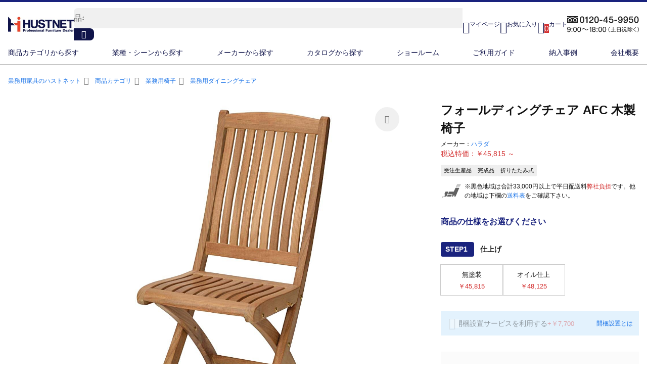

--- FILE ---
content_type: text/html; charset=utf-8
request_url: https://hust.jp/products/10540010000002/
body_size: 143972
content:
<!DOCTYPE html><html  lang="ja"><head><meta charset="utf-8">
<meta name="viewport" content="width=device-width, initial-scale=1, maximum-scale=5, minimal-ui">
<script type="importmap">{"imports":{"#entry":"/_nuxt/CVavik54.js"}}</script>
<title>フォールディングチェア AFC｜ハラダの木製椅子</title>
<link rel="preconnect" href="https://hust-image.com" crossorigin>
<style id="vuetify-theme-stylesheet">:root {
      --v-theme-background: 255,255,255;
      --v-theme-background-overlay-multiplier: 1;
      --v-theme-surface: 255,255,255;
      --v-theme-surface-overlay-multiplier: 1;
      --v-theme-surface-bright: 255,255,255;
      --v-theme-surface-bright-overlay-multiplier: 1;
      --v-theme-surface-light: 238,238,238;
      --v-theme-surface-light-overlay-multiplier: 1;
      --v-theme-surface-variant: 66,66,66;
      --v-theme-surface-variant-overlay-multiplier: 2;
      --v-theme-on-surface-variant: 238,238,238;
      --v-theme-primary: 24,103,192;
      --v-theme-primary-overlay-multiplier: 2;
      --v-theme-primary-darken-1: 31,85,146;
      --v-theme-primary-darken-1-overlay-multiplier: 2;
      --v-theme-secondary: 72,169,166;
      --v-theme-secondary-overlay-multiplier: 1;
      --v-theme-secondary-darken-1: 1,135,134;
      --v-theme-secondary-darken-1-overlay-multiplier: 1;
      --v-theme-error: 176,0,32;
      --v-theme-error-overlay-multiplier: 2;
      --v-theme-info: 33,150,243;
      --v-theme-info-overlay-multiplier: 1;
      --v-theme-success: 76,175,80;
      --v-theme-success-overlay-multiplier: 1;
      --v-theme-warning: 251,140,0;
      --v-theme-warning-overlay-multiplier: 1;
      --v-theme-on-background: 0,0,0;
      --v-theme-on-surface: 0,0,0;
      --v-theme-on-surface-bright: 0,0,0;
      --v-theme-on-surface-light: 0,0,0;
      --v-theme-on-primary: 255,255,255;
      --v-theme-on-primary-darken-1: 255,255,255;
      --v-theme-on-secondary: 255,255,255;
      --v-theme-on-secondary-darken-1: 255,255,255;
      --v-theme-on-error: 255,255,255;
      --v-theme-on-info: 255,255,255;
      --v-theme-on-success: 255,255,255;
      --v-theme-on-warning: 255,255,255;
      --v-border-color: 0, 0, 0;
      --v-border-opacity: 0.12;
      --v-high-emphasis-opacity: 0.87;
      --v-medium-emphasis-opacity: 0.6;
      --v-disabled-opacity: 0.38;
      --v-idle-opacity: 0.04;
      --v-hover-opacity: 0.04;
      --v-focus-opacity: 0.12;
      --v-selected-opacity: 0.08;
      --v-activated-opacity: 0.12;
      --v-pressed-opacity: 0.12;
      --v-dragged-opacity: 0.08;
      --v-theme-kbd: 238, 238, 238;
      --v-theme-on-kbd: 0, 0, 0;
      --v-theme-code: 245, 245, 245;
      --v-theme-on-code: 0, 0, 0;
    }
    .v-theme--light {
      color-scheme: normal;
      --v-theme-background: 255,255,255;
      --v-theme-background-overlay-multiplier: 1;
      --v-theme-surface: 255,255,255;
      --v-theme-surface-overlay-multiplier: 1;
      --v-theme-surface-bright: 255,255,255;
      --v-theme-surface-bright-overlay-multiplier: 1;
      --v-theme-surface-light: 238,238,238;
      --v-theme-surface-light-overlay-multiplier: 1;
      --v-theme-surface-variant: 66,66,66;
      --v-theme-surface-variant-overlay-multiplier: 2;
      --v-theme-on-surface-variant: 238,238,238;
      --v-theme-primary: 24,103,192;
      --v-theme-primary-overlay-multiplier: 2;
      --v-theme-primary-darken-1: 31,85,146;
      --v-theme-primary-darken-1-overlay-multiplier: 2;
      --v-theme-secondary: 72,169,166;
      --v-theme-secondary-overlay-multiplier: 1;
      --v-theme-secondary-darken-1: 1,135,134;
      --v-theme-secondary-darken-1-overlay-multiplier: 1;
      --v-theme-error: 176,0,32;
      --v-theme-error-overlay-multiplier: 2;
      --v-theme-info: 33,150,243;
      --v-theme-info-overlay-multiplier: 1;
      --v-theme-success: 76,175,80;
      --v-theme-success-overlay-multiplier: 1;
      --v-theme-warning: 251,140,0;
      --v-theme-warning-overlay-multiplier: 1;
      --v-theme-on-background: 0,0,0;
      --v-theme-on-surface: 0,0,0;
      --v-theme-on-surface-bright: 0,0,0;
      --v-theme-on-surface-light: 0,0,0;
      --v-theme-on-primary: 255,255,255;
      --v-theme-on-primary-darken-1: 255,255,255;
      --v-theme-on-secondary: 255,255,255;
      --v-theme-on-secondary-darken-1: 255,255,255;
      --v-theme-on-error: 255,255,255;
      --v-theme-on-info: 255,255,255;
      --v-theme-on-success: 255,255,255;
      --v-theme-on-warning: 255,255,255;
      --v-border-color: 0, 0, 0;
      --v-border-opacity: 0.12;
      --v-high-emphasis-opacity: 0.87;
      --v-medium-emphasis-opacity: 0.6;
      --v-disabled-opacity: 0.38;
      --v-idle-opacity: 0.04;
      --v-hover-opacity: 0.04;
      --v-focus-opacity: 0.12;
      --v-selected-opacity: 0.08;
      --v-activated-opacity: 0.12;
      --v-pressed-opacity: 0.12;
      --v-dragged-opacity: 0.08;
      --v-theme-kbd: 238, 238, 238;
      --v-theme-on-kbd: 0, 0, 0;
      --v-theme-code: 245, 245, 245;
      --v-theme-on-code: 0, 0, 0;
    }
    .v-theme--dark {
      color-scheme: dark;
      --v-theme-background: 18,18,18;
      --v-theme-background-overlay-multiplier: 1;
      --v-theme-surface: 33,33,33;
      --v-theme-surface-overlay-multiplier: 1;
      --v-theme-surface-bright: 204,191,214;
      --v-theme-surface-bright-overlay-multiplier: 2;
      --v-theme-surface-light: 66,66,66;
      --v-theme-surface-light-overlay-multiplier: 1;
      --v-theme-surface-variant: 200,200,200;
      --v-theme-surface-variant-overlay-multiplier: 2;
      --v-theme-on-surface-variant: 0,0,0;
      --v-theme-primary: 33,150,243;
      --v-theme-primary-overlay-multiplier: 2;
      --v-theme-primary-darken-1: 39,124,193;
      --v-theme-primary-darken-1-overlay-multiplier: 2;
      --v-theme-secondary: 84,182,178;
      --v-theme-secondary-overlay-multiplier: 2;
      --v-theme-secondary-darken-1: 72,169,166;
      --v-theme-secondary-darken-1-overlay-multiplier: 2;
      --v-theme-error: 207,102,121;
      --v-theme-error-overlay-multiplier: 2;
      --v-theme-info: 33,150,243;
      --v-theme-info-overlay-multiplier: 2;
      --v-theme-success: 76,175,80;
      --v-theme-success-overlay-multiplier: 2;
      --v-theme-warning: 251,140,0;
      --v-theme-warning-overlay-multiplier: 2;
      --v-theme-on-background: 255,255,255;
      --v-theme-on-surface: 255,255,255;
      --v-theme-on-surface-bright: 0,0,0;
      --v-theme-on-surface-light: 255,255,255;
      --v-theme-on-primary: 255,255,255;
      --v-theme-on-primary-darken-1: 255,255,255;
      --v-theme-on-secondary: 255,255,255;
      --v-theme-on-secondary-darken-1: 255,255,255;
      --v-theme-on-error: 255,255,255;
      --v-theme-on-info: 255,255,255;
      --v-theme-on-success: 255,255,255;
      --v-theme-on-warning: 255,255,255;
      --v-border-color: 255, 255, 255;
      --v-border-opacity: 0.12;
      --v-high-emphasis-opacity: 1;
      --v-medium-emphasis-opacity: 0.7;
      --v-disabled-opacity: 0.5;
      --v-idle-opacity: 0.1;
      --v-hover-opacity: 0.04;
      --v-focus-opacity: 0.12;
      --v-selected-opacity: 0.08;
      --v-activated-opacity: 0.12;
      --v-pressed-opacity: 0.16;
      --v-dragged-opacity: 0.08;
      --v-theme-kbd: 66, 66, 66;
      --v-theme-on-kbd: 255, 255, 255;
      --v-theme-code: 52, 52, 52;
      --v-theme-on-code: 204, 204, 204;
    }
    .bg-background {
      --v-theme-overlay-multiplier: var(--v-theme-background-overlay-multiplier);
      background-color: rgb(var(--v-theme-background)) !important;
      color: rgb(var(--v-theme-on-background)) !important;
    }
    .bg-surface {
      --v-theme-overlay-multiplier: var(--v-theme-surface-overlay-multiplier);
      background-color: rgb(var(--v-theme-surface)) !important;
      color: rgb(var(--v-theme-on-surface)) !important;
    }
    .bg-surface-bright {
      --v-theme-overlay-multiplier: var(--v-theme-surface-bright-overlay-multiplier);
      background-color: rgb(var(--v-theme-surface-bright)) !important;
      color: rgb(var(--v-theme-on-surface-bright)) !important;
    }
    .bg-surface-light {
      --v-theme-overlay-multiplier: var(--v-theme-surface-light-overlay-multiplier);
      background-color: rgb(var(--v-theme-surface-light)) !important;
      color: rgb(var(--v-theme-on-surface-light)) !important;
    }
    .bg-surface-variant {
      --v-theme-overlay-multiplier: var(--v-theme-surface-variant-overlay-multiplier);
      background-color: rgb(var(--v-theme-surface-variant)) !important;
      color: rgb(var(--v-theme-on-surface-variant)) !important;
    }
    .bg-primary {
      --v-theme-overlay-multiplier: var(--v-theme-primary-overlay-multiplier);
      background-color: rgb(var(--v-theme-primary)) !important;
      color: rgb(var(--v-theme-on-primary)) !important;
    }
    .bg-primary-darken-1 {
      --v-theme-overlay-multiplier: var(--v-theme-primary-darken-1-overlay-multiplier);
      background-color: rgb(var(--v-theme-primary-darken-1)) !important;
      color: rgb(var(--v-theme-on-primary-darken-1)) !important;
    }
    .bg-secondary {
      --v-theme-overlay-multiplier: var(--v-theme-secondary-overlay-multiplier);
      background-color: rgb(var(--v-theme-secondary)) !important;
      color: rgb(var(--v-theme-on-secondary)) !important;
    }
    .bg-secondary-darken-1 {
      --v-theme-overlay-multiplier: var(--v-theme-secondary-darken-1-overlay-multiplier);
      background-color: rgb(var(--v-theme-secondary-darken-1)) !important;
      color: rgb(var(--v-theme-on-secondary-darken-1)) !important;
    }
    .bg-error {
      --v-theme-overlay-multiplier: var(--v-theme-error-overlay-multiplier);
      background-color: rgb(var(--v-theme-error)) !important;
      color: rgb(var(--v-theme-on-error)) !important;
    }
    .bg-info {
      --v-theme-overlay-multiplier: var(--v-theme-info-overlay-multiplier);
      background-color: rgb(var(--v-theme-info)) !important;
      color: rgb(var(--v-theme-on-info)) !important;
    }
    .bg-success {
      --v-theme-overlay-multiplier: var(--v-theme-success-overlay-multiplier);
      background-color: rgb(var(--v-theme-success)) !important;
      color: rgb(var(--v-theme-on-success)) !important;
    }
    .bg-warning {
      --v-theme-overlay-multiplier: var(--v-theme-warning-overlay-multiplier);
      background-color: rgb(var(--v-theme-warning)) !important;
      color: rgb(var(--v-theme-on-warning)) !important;
    }
    .text-background {
      color: rgb(var(--v-theme-background)) !important;
    }
    .border-background {
      --v-border-color: var(--v-theme-background);
    }
    .text-surface {
      color: rgb(var(--v-theme-surface)) !important;
    }
    .border-surface {
      --v-border-color: var(--v-theme-surface);
    }
    .text-surface-bright {
      color: rgb(var(--v-theme-surface-bright)) !important;
    }
    .border-surface-bright {
      --v-border-color: var(--v-theme-surface-bright);
    }
    .text-surface-light {
      color: rgb(var(--v-theme-surface-light)) !important;
    }
    .border-surface-light {
      --v-border-color: var(--v-theme-surface-light);
    }
    .text-surface-variant {
      color: rgb(var(--v-theme-surface-variant)) !important;
    }
    .border-surface-variant {
      --v-border-color: var(--v-theme-surface-variant);
    }
    .on-surface-variant {
      color: rgb(var(--v-theme-on-surface-variant)) !important;
    }
    .text-primary {
      color: rgb(var(--v-theme-primary)) !important;
    }
    .border-primary {
      --v-border-color: var(--v-theme-primary);
    }
    .text-primary-darken-1 {
      color: rgb(var(--v-theme-primary-darken-1)) !important;
    }
    .border-primary-darken-1 {
      --v-border-color: var(--v-theme-primary-darken-1);
    }
    .text-secondary {
      color: rgb(var(--v-theme-secondary)) !important;
    }
    .border-secondary {
      --v-border-color: var(--v-theme-secondary);
    }
    .text-secondary-darken-1 {
      color: rgb(var(--v-theme-secondary-darken-1)) !important;
    }
    .border-secondary-darken-1 {
      --v-border-color: var(--v-theme-secondary-darken-1);
    }
    .text-error {
      color: rgb(var(--v-theme-error)) !important;
    }
    .border-error {
      --v-border-color: var(--v-theme-error);
    }
    .text-info {
      color: rgb(var(--v-theme-info)) !important;
    }
    .border-info {
      --v-border-color: var(--v-theme-info);
    }
    .text-success {
      color: rgb(var(--v-theme-success)) !important;
    }
    .border-success {
      --v-border-color: var(--v-theme-success);
    }
    .text-warning {
      color: rgb(var(--v-theme-warning)) !important;
    }
    .border-warning {
      --v-border-color: var(--v-theme-warning);
    }
    .on-background {
      color: rgb(var(--v-theme-on-background)) !important;
    }
    .on-surface {
      color: rgb(var(--v-theme-on-surface)) !important;
    }
    .on-surface-bright {
      color: rgb(var(--v-theme-on-surface-bright)) !important;
    }
    .on-surface-light {
      color: rgb(var(--v-theme-on-surface-light)) !important;
    }
    .on-primary {
      color: rgb(var(--v-theme-on-primary)) !important;
    }
    .on-primary-darken-1 {
      color: rgb(var(--v-theme-on-primary-darken-1)) !important;
    }
    .on-secondary {
      color: rgb(var(--v-theme-on-secondary)) !important;
    }
    .on-secondary-darken-1 {
      color: rgb(var(--v-theme-on-secondary-darken-1)) !important;
    }
    .on-error {
      color: rgb(var(--v-theme-on-error)) !important;
    }
    .on-info {
      color: rgb(var(--v-theme-on-info)) !important;
    }
    .on-success {
      color: rgb(var(--v-theme-on-success)) !important;
    }
    .on-warning {
      color: rgb(var(--v-theme-on-warning)) !important;
    }
</style>
<style>html{line-height:1.15;-webkit-text-size-adjust:100%}body{margin:0}main{display:block}h1{font-size:2em;margin:.67em 0}hr{box-sizing:content-box;height:0;overflow:visible}pre{font-family:monospace,monospace;font-size:1em}a{background-color:transparent}abbr[title]{border-bottom:none;text-decoration:underline;-webkit-text-decoration:underline dotted;text-decoration:underline dotted}b,strong{font-weight:bolder}code,kbd,samp{font-family:monospace,monospace;font-size:1em}small{font-size:80%}sub,sup{font-size:75%;line-height:0;position:relative;vertical-align:baseline}sub{bottom:-.25em}sup{top:-.5em}img{border-style:none}button,input,optgroup,select,textarea{font-family:inherit;font-size:100%;line-height:1.15;margin:0}button,input{overflow:visible}button,select{text-transform:none}[type=button],[type=reset],[type=submit],button{-webkit-appearance:button}[type=button]::-moz-focus-inner,[type=reset]::-moz-focus-inner,[type=submit]::-moz-focus-inner,button::-moz-focus-inner{border-style:none;padding:0}[type=button]:-moz-focusring,[type=reset]:-moz-focusring,[type=submit]:-moz-focusring,button:-moz-focusring{outline:1px dotted ButtonText}fieldset{padding:.35em .75em .625em}legend{box-sizing:border-box;color:inherit;display:table;max-width:100%;padding:0;white-space:normal}progress{vertical-align:baseline}textarea{overflow:auto}[type=checkbox],[type=radio]{box-sizing:border-box;padding:0}[type=number]::-webkit-inner-spin-button,[type=number]::-webkit-outer-spin-button{height:auto}[type=search]{-webkit-appearance:textfield;outline-offset:-2px}[type=search]::-webkit-search-decoration{-webkit-appearance:none}::-webkit-file-upload-button{-webkit-appearance:button;font:inherit}details{display:block}summary{display:list-item}[hidden],template{display:none}</style>
<style>@charset "UTF-8";ul{list-style:none}.text_red{color:#d32f2f}.text-red{color:#d32f2f!important}.visually-hidden{height:1px;margin:-1px;overflow:hidden;padding:0;position:absolute;width:1px;clip:rect(0,0,0,0);border:0;white-space:nowrap}html{font-family:Hiragino Kaku Gothic Pro,ヒラギノ角ゴ Pro W3,Noto Sans JP,メイリオ,MS Pゴシック,sans-serif,Lucida Grande!important;word-break:break-all}html:has(.v-navigation-drawer--active){overflow:hidden}@media (min-width:961px){html:has(.v-navigation-drawer--active) .main-body{padding-right:17px}}html:has(.loading){overflow:hidden;scrollbar-gutter:stable}*{text-transform:none}*,h1,h2,h3,h4,h5{margin:0;padding:0}.main-body{color:#111}ol,ul{list-style-type:none;padding-left:0}.v-application{color:#111}.v-application ol,.v-application ul{list-style-type:none;padding-left:0}.hide{display:none}img{height:auto;width:100%}.err_block{background:#ffebee;border:1px solid #ffcdd2;border-radius:4px;font-size:14px;margin-bottom:0;padding:12px 16px}.err_block p{color:#d32f2f}.err_block,.with-stepper .main-col .err_block{margin-top:12px}.container{margin:auto;max-width:1024px}.wide_content .container{max-width:1328px}.content{padding:32px 16px 56px}@media (max-width:960px){.content{padding:12px 16px 48px}}.content-header{margin:0 0 32px}@media (max-width:960px){.content-header{margin:12px 0 24px}}.content-header .link_block{display:flex;flex-flow:row wrap;margin-top:12px}@media (min-width:600px){.content-header .link_block{margin-top:14px}}.content-header .link_block a,.content-header .link_block p{display:inline-block;position:relative}.content-header .link_block a:not(:last-child),.content-header .link_block p:not(:last-child){border-right:1px solid #ccc;margin:0 8px 0 0;padding:0 8px 0 0}.content-header .link_block .lead-icon{padding:0 0 0 16px;position:relative}.content-header .link_block .lead-icon .v-icon{font-size:22px;left:-22px;position:absolute}.content-header .link_block .lead-icon.lead-icon-after{display:inline-block;position:relative}.content-header .text-link{font-size:14px}.content-header .text-lead{display:flex;font-size:12px}.content-header .text-lead .text-link{display:inline-block;font-size:12px}.content-header .link_block_area a.text-link .v-icon{font-size:14px;position:absolute;right:-16px;top:4px}.content-header picture.img_article{margin:24px 0 0}@media (min-width:600px){.content-header picture.img_article{margin:18px 0 0}}.content-header h1{font-size:24px}@media (max-width:960px){.content-header h1{font-size:20px}}.content-header .title-lead{font-size:14px;margin:12px 0 0}@media (max-width:599px){.sp_negative_margin{margin-left:-16px;margin-right:-16px}}@media (min-width:600px){.pc-hide{display:none}}@media (max-width:599px){.sp-hide{display:none}}@media (max-width:960px){.ms-hide{display:none}}@media (max-width:1264px){.md-hide{display:none}}@media (min-width:961px){.md-or-more-hide{display:none}}</style>
<style>@font-face{font-family:Material Design Icons;font-style:normal;font-weight:400;src:url(/_nuxt/materialdesignicons-webfont.CSr8KVlo.eot?v=7.4.47);src:url(/_nuxt/materialdesignicons-webfont.CSr8KVlo.eot?#iefix&v=7.4.47) format("embedded-opentype"),url(/_nuxt/materialdesignicons-webfont.Dp5v-WZN.woff2?v=7.4.47) format("woff2"),url(/_nuxt/materialdesignicons-webfont.PXm3-2wK.woff?v=7.4.47) format("woff"),url(/_nuxt/materialdesignicons-webfont.B7mPwVP_.ttf?v=7.4.47) format("truetype")}.mdi-set,.mdi:before{display:inline-block;font: 24px/1 Material Design Icons;font-size:inherit;line-height:inherit;text-rendering:auto;-webkit-font-smoothing:antialiased;-moz-osx-font-smoothing:grayscale}.mdi-ab-testing:before{content:"󰇉"}.mdi-abacus:before{content:"󱛠"}.mdi-abjad-arabic:before{content:"󱌨"}.mdi-abjad-hebrew:before{content:"󱌩"}.mdi-abugida-devanagari:before{content:"󱌪"}.mdi-abugida-thai:before{content:"󱌫"}.mdi-access-point:before{content:"󰀃"}.mdi-access-point-check:before{content:"󱔸"}.mdi-access-point-minus:before{content:"󱔹"}.mdi-access-point-network:before{content:"󰀂"}.mdi-access-point-network-off:before{content:"󰯡"}.mdi-access-point-off:before{content:"󱔑"}.mdi-access-point-plus:before{content:"󱔺"}.mdi-access-point-remove:before{content:"󱔻"}.mdi-account:before{content:"󰀄"}.mdi-account-alert:before{content:"󰀅"}.mdi-account-alert-outline:before{content:"󰭐"}.mdi-account-arrow-down:before{content:"󱡨"}.mdi-account-arrow-down-outline:before{content:"󱡩"}.mdi-account-arrow-left:before{content:"󰭑"}.mdi-account-arrow-left-outline:before{content:"󰭒"}.mdi-account-arrow-right:before{content:"󰭓"}.mdi-account-arrow-right-outline:before{content:"󰭔"}.mdi-account-arrow-up:before{content:"󱡧"}.mdi-account-arrow-up-outline:before{content:"󱡪"}.mdi-account-badge:before{content:"󱬊"}.mdi-account-badge-outline:before{content:"󱬋"}.mdi-account-box:before{content:"󰀆"}.mdi-account-box-edit-outline:before{content:"󱳈"}.mdi-account-box-minus-outline:before{content:"󱳉"}.mdi-account-box-multiple:before{content:"󰤴"}.mdi-account-box-multiple-outline:before{content:"󱀊"}.mdi-account-box-outline:before{content:"󰀇"}.mdi-account-box-plus-outline:before{content:"󱳊"}.mdi-account-cancel:before{content:"󱋟"}.mdi-account-cancel-outline:before{content:"󱋠"}.mdi-account-card:before{content:"󱮤"}.mdi-account-card-outline:before{content:"󱮥"}.mdi-account-cash:before{content:"󱂗"}.mdi-account-cash-outline:before{content:"󱂘"}.mdi-account-check:before{content:"󰀈"}.mdi-account-check-outline:before{content:"󰯢"}.mdi-account-child:before{content:"󰪉"}.mdi-account-child-circle:before{content:"󰪊"}.mdi-account-child-outline:before{content:"󱃈"}.mdi-account-circle:before{content:"󰀉"}.mdi-account-circle-outline:before{content:"󰭕"}.mdi-account-clock:before{content:"󰭖"}.mdi-account-clock-outline:before{content:"󰭗"}.mdi-account-cog:before{content:"󱍰"}.mdi-account-cog-outline:before{content:"󱍱"}.mdi-account-convert:before{content:"󰀊"}.mdi-account-convert-outline:before{content:"󱌁"}.mdi-account-cowboy-hat:before{content:"󰺛"}.mdi-account-cowboy-hat-outline:before{content:"󱟳"}.mdi-account-credit-card:before{content:"󱮦"}.mdi-account-credit-card-outline:before{content:"󱮧"}.mdi-account-details:before{content:"󰘱"}.mdi-account-details-outline:before{content:"󱍲"}.mdi-account-edit:before{content:"󰚼"}.mdi-account-edit-outline:before{content:"󰿻"}.mdi-account-eye:before{content:"󰐠"}.mdi-account-eye-outline:before{content:"󱉻"}.mdi-account-file:before{content:"󱲧"}.mdi-account-file-outline:before{content:"󱲨"}.mdi-account-file-text:before{content:"󱲩"}.mdi-account-file-text-outline:before{content:"󱲪"}.mdi-account-filter:before{content:"󰤶"}.mdi-account-filter-outline:before{content:"󰾝"}.mdi-account-group:before{content:"󰡉"}.mdi-account-group-outline:before{content:"󰭘"}.mdi-account-hard-hat:before{content:"󰖵"}.mdi-account-hard-hat-outline:before{content:"󱨟"}.mdi-account-heart:before{content:"󰢙"}.mdi-account-heart-outline:before{content:"󰯣"}.mdi-account-injury:before{content:"󱠕"}.mdi-account-injury-outline:before{content:"󱠖"}.mdi-account-key:before{content:"󰀋"}.mdi-account-key-outline:before{content:"󰯤"}.mdi-account-lock:before{content:"󱅞"}.mdi-account-lock-open:before{content:"󱥠"}.mdi-account-lock-open-outline:before{content:"󱥡"}.mdi-account-lock-outline:before{content:"󱅟"}.mdi-account-minus:before{content:"󰀍"}.mdi-account-minus-outline:before{content:"󰫬"}.mdi-account-multiple:before{content:"󰀎"}.mdi-account-multiple-check:before{content:"󰣅"}.mdi-account-multiple-check-outline:before{content:"󱇾"}.mdi-account-multiple-minus:before{content:"󰗓"}.mdi-account-multiple-minus-outline:before{content:"󰯥"}.mdi-account-multiple-outline:before{content:"󰀏"}.mdi-account-multiple-plus:before{content:"󰀐"}.mdi-account-multiple-plus-outline:before{content:"󰠀"}.mdi-account-multiple-remove:before{content:"󱈊"}.mdi-account-multiple-remove-outline:before{content:"󱈋"}.mdi-account-music:before{content:"󰠃"}.mdi-account-music-outline:before{content:"󰳩"}.mdi-account-network:before{content:"󰀑"}.mdi-account-network-off:before{content:"󱫱"}.mdi-account-network-off-outline:before{content:"󱫲"}.mdi-account-network-outline:before{content:"󰯦"}.mdi-account-off:before{content:"󰀒"}.mdi-account-off-outline:before{content:"󰯧"}.mdi-account-outline:before{content:"󰀓"}.mdi-account-plus:before{content:"󰀔"}.mdi-account-plus-outline:before{content:"󰠁"}.mdi-account-question:before{content:"󰭙"}.mdi-account-question-outline:before{content:"󰭚"}.mdi-account-reactivate:before{content:"󱔫"}.mdi-account-reactivate-outline:before{content:"󱔬"}.mdi-account-remove:before{content:"󰀕"}.mdi-account-remove-outline:before{content:"󰫭"}.mdi-account-school:before{content:"󱨠"}.mdi-account-school-outline:before{content:"󱨡"}.mdi-account-search:before{content:"󰀖"}.mdi-account-search-outline:before{content:"󰤵"}.mdi-account-settings:before{content:"󰘰"}.mdi-account-settings-outline:before{content:"󱃉"}.mdi-account-star:before{content:"󰀗"}.mdi-account-star-outline:before{content:"󰯨"}.mdi-account-supervisor:before{content:"󰪋"}.mdi-account-supervisor-circle:before{content:"󰪌"}.mdi-account-supervisor-circle-outline:before{content:"󱓬"}.mdi-account-supervisor-outline:before{content:"󱄭"}.mdi-account-switch:before{content:"󰀙"}.mdi-account-switch-outline:before{content:"󰓋"}.mdi-account-sync:before{content:"󱤛"}.mdi-account-sync-outline:before{content:"󱤜"}.mdi-account-tag:before{content:"󱰛"}.mdi-account-tag-outline:before{content:"󱰜"}.mdi-account-tie:before{content:"󰳣"}.mdi-account-tie-hat:before{content:"󱢘"}.mdi-account-tie-hat-outline:before{content:"󱢙"}.mdi-account-tie-outline:before{content:"󱃊"}.mdi-account-tie-voice:before{content:"󱌈"}.mdi-account-tie-voice-off:before{content:"󱌊"}.mdi-account-tie-voice-off-outline:before{content:"󱌋"}.mdi-account-tie-voice-outline:before{content:"󱌉"}.mdi-account-tie-woman:before{content:"󱪌"}.mdi-account-voice:before{content:"󰗋"}.mdi-account-voice-off:before{content:"󰻔"}.mdi-account-wrench:before{content:"󱢚"}.mdi-account-wrench-outline:before{content:"󱢛"}.mdi-adjust:before{content:"󰀚"}.mdi-advertisements:before{content:"󱤪"}.mdi-advertisements-off:before{content:"󱤫"}.mdi-air-conditioner:before{content:"󰀛"}.mdi-air-filter:before{content:"󰵃"}.mdi-air-horn:before{content:"󰶬"}.mdi-air-humidifier:before{content:"󱂙"}.mdi-air-humidifier-off:before{content:"󱑦"}.mdi-air-purifier:before{content:"󰵄"}.mdi-air-purifier-off:before{content:"󱭗"}.mdi-airbag:before{content:"󰯩"}.mdi-airballoon:before{content:"󰀜"}.mdi-airballoon-outline:before{content:"󱀋"}.mdi-airplane:before{content:"󰀝"}.mdi-airplane-alert:before{content:"󱡺"}.mdi-airplane-check:before{content:"󱡻"}.mdi-airplane-clock:before{content:"󱡼"}.mdi-airplane-cog:before{content:"󱡽"}.mdi-airplane-edit:before{content:"󱡾"}.mdi-airplane-landing:before{content:"󰗔"}.mdi-airplane-marker:before{content:"󱡿"}.mdi-airplane-minus:before{content:"󱢀"}.mdi-airplane-off:before{content:"󰀞"}.mdi-airplane-plus:before{content:"󱢁"}.mdi-airplane-remove:before{content:"󱢂"}.mdi-airplane-search:before{content:"󱢃"}.mdi-airplane-settings:before{content:"󱢄"}.mdi-airplane-takeoff:before{content:"󰗕"}.mdi-airport:before{content:"󰡋"}.mdi-alarm:before{content:"󰀠"}.mdi-alarm-bell:before{content:"󰞎"}.mdi-alarm-check:before{content:"󰀡"}.mdi-alarm-light:before{content:"󰞏"}.mdi-alarm-light-off:before{content:"󱜞"}.mdi-alarm-light-off-outline:before{content:"󱜟"}.mdi-alarm-light-outline:before{content:"󰯪"}.mdi-alarm-multiple:before{content:"󰀢"}.mdi-alarm-note:before{content:"󰹱"}.mdi-alarm-note-off:before{content:"󰹲"}.mdi-alarm-off:before{content:"󰀣"}.mdi-alarm-panel:before{content:"󱗄"}.mdi-alarm-panel-outline:before{content:"󱗅"}.mdi-alarm-plus:before{content:"󰀤"}.mdi-alarm-snooze:before{content:"󰚎"}.mdi-album:before{content:"󰀥"}.mdi-alert:before{content:"󰀦"}.mdi-alert-box:before{content:"󰀧"}.mdi-alert-box-outline:before{content:"󰳤"}.mdi-alert-circle:before{content:"󰀨"}.mdi-alert-circle-check:before{content:"󱇭"}.mdi-alert-circle-check-outline:before{content:"󱇮"}.mdi-alert-circle-outline:before{content:"󰗖"}.mdi-alert-decagram:before{content:"󰚽"}.mdi-alert-decagram-outline:before{content:"󰳥"}.mdi-alert-minus:before{content:"󱒻"}.mdi-alert-minus-outline:before{content:"󱒾"}.mdi-alert-octagon:before{content:"󰀩"}.mdi-alert-octagon-outline:before{content:"󰳦"}.mdi-alert-octagram:before{content:"󰝧"}.mdi-alert-octagram-outline:before{content:"󰳧"}.mdi-alert-outline:before{content:"󰀪"}.mdi-alert-plus:before{content:"󱒺"}.mdi-alert-plus-outline:before{content:"󱒽"}.mdi-alert-remove:before{content:"󱒼"}.mdi-alert-remove-outline:before{content:"󱒿"}.mdi-alert-rhombus:before{content:"󱇎"}.mdi-alert-rhombus-outline:before{content:"󱇏"}.mdi-alien:before{content:"󰢚"}.mdi-alien-outline:before{content:"󱃋"}.mdi-align-horizontal-center:before{content:"󱇃"}.mdi-align-horizontal-distribute:before{content:"󱥢"}.mdi-align-horizontal-left:before{content:"󱇂"}.mdi-align-horizontal-right:before{content:"󱇄"}.mdi-align-vertical-bottom:before{content:"󱇅"}.mdi-align-vertical-center:before{content:"󱇆"}.mdi-align-vertical-distribute:before{content:"󱥣"}.mdi-align-vertical-top:before{content:"󱇇"}.mdi-all-inclusive:before{content:"󰚾"}.mdi-all-inclusive-box:before{content:"󱢍"}.mdi-all-inclusive-box-outline:before{content:"󱢎"}.mdi-allergy:before{content:"󱉘"}.mdi-alpha:before{content:"󰀫"}.mdi-alpha-a:before{content:"󰫮"}.mdi-alpha-a-box:before{content:"󰬈"}.mdi-alpha-a-box-outline:before{content:"󰯫"}.mdi-alpha-a-circle:before{content:"󰯬"}.mdi-alpha-a-circle-outline:before{content:"󰯭"}.mdi-alpha-b:before{content:"󰫯"}.mdi-alpha-b-box:before{content:"󰬉"}.mdi-alpha-b-box-outline:before{content:"󰯮"}.mdi-alpha-b-circle:before{content:"󰯯"}.mdi-alpha-b-circle-outline:before{content:"󰯰"}.mdi-alpha-c:before{content:"󰫰"}.mdi-alpha-c-box:before{content:"󰬊"}.mdi-alpha-c-box-outline:before{content:"󰯱"}.mdi-alpha-c-circle:before{content:"󰯲"}.mdi-alpha-c-circle-outline:before{content:"󰯳"}.mdi-alpha-d:before{content:"󰫱"}.mdi-alpha-d-box:before{content:"󰬋"}.mdi-alpha-d-box-outline:before{content:"󰯴"}.mdi-alpha-d-circle:before{content:"󰯵"}.mdi-alpha-d-circle-outline:before{content:"󰯶"}.mdi-alpha-e:before{content:"󰫲"}.mdi-alpha-e-box:before{content:"󰬌"}.mdi-alpha-e-box-outline:before{content:"󰯷"}.mdi-alpha-e-circle:before{content:"󰯸"}.mdi-alpha-e-circle-outline:before{content:"󰯹"}.mdi-alpha-f:before{content:"󰫳"}.mdi-alpha-f-box:before{content:"󰬍"}.mdi-alpha-f-box-outline:before{content:"󰯺"}.mdi-alpha-f-circle:before{content:"󰯻"}.mdi-alpha-f-circle-outline:before{content:"󰯼"}.mdi-alpha-g:before{content:"󰫴"}.mdi-alpha-g-box:before{content:"󰬎"}.mdi-alpha-g-box-outline:before{content:"󰯽"}.mdi-alpha-g-circle:before{content:"󰯾"}.mdi-alpha-g-circle-outline:before{content:"󰯿"}.mdi-alpha-h:before{content:"󰫵"}.mdi-alpha-h-box:before{content:"󰬏"}.mdi-alpha-h-box-outline:before{content:"󰰀"}.mdi-alpha-h-circle:before{content:"󰰁"}.mdi-alpha-h-circle-outline:before{content:"󰰂"}.mdi-alpha-i:before{content:"󰫶"}.mdi-alpha-i-box:before{content:"󰬐"}.mdi-alpha-i-box-outline:before{content:"󰰃"}.mdi-alpha-i-circle:before{content:"󰰄"}.mdi-alpha-i-circle-outline:before{content:"󰰅"}.mdi-alpha-j:before{content:"󰫷"}.mdi-alpha-j-box:before{content:"󰬑"}.mdi-alpha-j-box-outline:before{content:"󰰆"}.mdi-alpha-j-circle:before{content:"󰰇"}.mdi-alpha-j-circle-outline:before{content:"󰰈"}.mdi-alpha-k:before{content:"󰫸"}.mdi-alpha-k-box:before{content:"󰬒"}.mdi-alpha-k-box-outline:before{content:"󰰉"}.mdi-alpha-k-circle:before{content:"󰰊"}.mdi-alpha-k-circle-outline:before{content:"󰰋"}.mdi-alpha-l:before{content:"󰫹"}.mdi-alpha-l-box:before{content:"󰬓"}.mdi-alpha-l-box-outline:before{content:"󰰌"}.mdi-alpha-l-circle:before{content:"󰰍"}.mdi-alpha-l-circle-outline:before{content:"󰰎"}.mdi-alpha-m:before{content:"󰫺"}.mdi-alpha-m-box:before{content:"󰬔"}.mdi-alpha-m-box-outline:before{content:"󰰏"}.mdi-alpha-m-circle:before{content:"󰰐"}.mdi-alpha-m-circle-outline:before{content:"󰰑"}.mdi-alpha-n:before{content:"󰫻"}.mdi-alpha-n-box:before{content:"󰬕"}.mdi-alpha-n-box-outline:before{content:"󰰒"}.mdi-alpha-n-circle:before{content:"󰰓"}.mdi-alpha-n-circle-outline:before{content:"󰰔"}.mdi-alpha-o:before{content:"󰫼"}.mdi-alpha-o-box:before{content:"󰬖"}.mdi-alpha-o-box-outline:before{content:"󰰕"}.mdi-alpha-o-circle:before{content:"󰰖"}.mdi-alpha-o-circle-outline:before{content:"󰰗"}.mdi-alpha-p:before{content:"󰫽"}.mdi-alpha-p-box:before{content:"󰬗"}.mdi-alpha-p-box-outline:before{content:"󰰘"}.mdi-alpha-p-circle:before{content:"󰰙"}.mdi-alpha-p-circle-outline:before{content:"󰰚"}.mdi-alpha-q:before{content:"󰫾"}.mdi-alpha-q-box:before{content:"󰬘"}.mdi-alpha-q-box-outline:before{content:"󰰛"}.mdi-alpha-q-circle:before{content:"󰰜"}.mdi-alpha-q-circle-outline:before{content:"󰰝"}.mdi-alpha-r:before{content:"󰫿"}.mdi-alpha-r-box:before{content:"󰬙"}.mdi-alpha-r-box-outline:before{content:"󰰞"}.mdi-alpha-r-circle:before{content:"󰰟"}.mdi-alpha-r-circle-outline:before{content:"󰰠"}.mdi-alpha-s:before{content:"󰬀"}.mdi-alpha-s-box:before{content:"󰬚"}.mdi-alpha-s-box-outline:before{content:"󰰡"}.mdi-alpha-s-circle:before{content:"󰰢"}.mdi-alpha-s-circle-outline:before{content:"󰰣"}.mdi-alpha-t:before{content:"󰬁"}.mdi-alpha-t-box:before{content:"󰬛"}.mdi-alpha-t-box-outline:before{content:"󰰤"}.mdi-alpha-t-circle:before{content:"󰰥"}.mdi-alpha-t-circle-outline:before{content:"󰰦"}.mdi-alpha-u:before{content:"󰬂"}.mdi-alpha-u-box:before{content:"󰬜"}.mdi-alpha-u-box-outline:before{content:"󰰧"}.mdi-alpha-u-circle:before{content:"󰰨"}.mdi-alpha-u-circle-outline:before{content:"󰰩"}.mdi-alpha-v:before{content:"󰬃"}.mdi-alpha-v-box:before{content:"󰬝"}.mdi-alpha-v-box-outline:before{content:"󰰪"}.mdi-alpha-v-circle:before{content:"󰰫"}.mdi-alpha-v-circle-outline:before{content:"󰰬"}.mdi-alpha-w:before{content:"󰬄"}.mdi-alpha-w-box:before{content:"󰬞"}.mdi-alpha-w-box-outline:before{content:"󰰭"}.mdi-alpha-w-circle:before{content:"󰰮"}.mdi-alpha-w-circle-outline:before{content:"󰰯"}.mdi-alpha-x:before{content:"󰬅"}.mdi-alpha-x-box:before{content:"󰬟"}.mdi-alpha-x-box-outline:before{content:"󰰰"}.mdi-alpha-x-circle:before{content:"󰰱"}.mdi-alpha-x-circle-outline:before{content:"󰰲"}.mdi-alpha-y:before{content:"󰬆"}.mdi-alpha-y-box:before{content:"󰬠"}.mdi-alpha-y-box-outline:before{content:"󰰳"}.mdi-alpha-y-circle:before{content:"󰰴"}.mdi-alpha-y-circle-outline:before{content:"󰰵"}.mdi-alpha-z:before{content:"󰬇"}.mdi-alpha-z-box:before{content:"󰬡"}.mdi-alpha-z-box-outline:before{content:"󰰶"}.mdi-alpha-z-circle:before{content:"󰰷"}.mdi-alpha-z-circle-outline:before{content:"󰰸"}.mdi-alphabet-aurebesh:before{content:"󱌬"}.mdi-alphabet-cyrillic:before{content:"󱌭"}.mdi-alphabet-greek:before{content:"󱌮"}.mdi-alphabet-latin:before{content:"󱌯"}.mdi-alphabet-piqad:before{content:"󱌰"}.mdi-alphabet-tengwar:before{content:"󱌷"}.mdi-alphabetical:before{content:"󰀬"}.mdi-alphabetical-off:before{content:"󱀌"}.mdi-alphabetical-variant:before{content:"󱀍"}.mdi-alphabetical-variant-off:before{content:"󱀎"}.mdi-altimeter:before{content:"󰗗"}.mdi-ambulance:before{content:"󰀯"}.mdi-ammunition:before{content:"󰳨"}.mdi-ampersand:before{content:"󰪍"}.mdi-amplifier:before{content:"󰀰"}.mdi-amplifier-off:before{content:"󱆵"}.mdi-anchor:before{content:"󰀱"}.mdi-android:before{content:"󰀲"}.mdi-android-studio:before{content:"󰀴"}.mdi-angle-acute:before{content:"󰤷"}.mdi-angle-obtuse:before{content:"󰤸"}.mdi-angle-right:before{content:"󰤹"}.mdi-angular:before{content:"󰚲"}.mdi-angularjs:before{content:"󰚿"}.mdi-animation:before{content:"󰗘"}.mdi-animation-outline:before{content:"󰪏"}.mdi-animation-play:before{content:"󰤺"}.mdi-animation-play-outline:before{content:"󰪐"}.mdi-ansible:before{content:"󱂚"}.mdi-antenna:before{content:"󱄙"}.mdi-anvil:before{content:"󰢛"}.mdi-apache-kafka:before{content:"󱀏"}.mdi-api:before{content:"󱂛"}.mdi-api-off:before{content:"󱉗"}.mdi-apple:before{content:"󰀵"}.mdi-apple-finder:before{content:"󰀶"}.mdi-apple-icloud:before{content:"󰀸"}.mdi-apple-ios:before{content:"󰀷"}.mdi-apple-keyboard-caps:before{content:"󰘲"}.mdi-apple-keyboard-command:before{content:"󰘳"}.mdi-apple-keyboard-control:before{content:"󰘴"}.mdi-apple-keyboard-option:before{content:"󰘵"}.mdi-apple-keyboard-shift:before{content:"󰘶"}.mdi-apple-safari:before{content:"󰀹"}.mdi-application:before{content:"󰣆"}.mdi-application-array:before{content:"󱃵"}.mdi-application-array-outline:before{content:"󱃶"}.mdi-application-braces:before{content:"󱃷"}.mdi-application-braces-outline:before{content:"󱃸"}.mdi-application-brackets:before{content:"󰲋"}.mdi-application-brackets-outline:before{content:"󰲌"}.mdi-application-cog:before{content:"󰙵"}.mdi-application-cog-outline:before{content:"󱕷"}.mdi-application-edit:before{content:"󰂮"}.mdi-application-edit-outline:before{content:"󰘙"}.mdi-application-export:before{content:"󰶭"}.mdi-application-import:before{content:"󰶮"}.mdi-application-outline:before{content:"󰘔"}.mdi-application-parentheses:before{content:"󱃹"}.mdi-application-parentheses-outline:before{content:"󱃺"}.mdi-application-settings:before{content:"󰭠"}.mdi-application-settings-outline:before{content:"󱕕"}.mdi-application-variable:before{content:"󱃻"}.mdi-application-variable-outline:before{content:"󱃼"}.mdi-approximately-equal:before{content:"󰾞"}.mdi-approximately-equal-box:before{content:"󰾟"}.mdi-apps:before{content:"󰀻"}.mdi-apps-box:before{content:"󰵆"}.mdi-arch:before{content:"󰣇"}.mdi-archive:before{content:"󰀼"}.mdi-archive-alert:before{content:"󱓽"}.mdi-archive-alert-outline:before{content:"󱓾"}.mdi-archive-arrow-down:before{content:"󱉙"}.mdi-archive-arrow-down-outline:before{content:"󱉚"}.mdi-archive-arrow-up:before{content:"󱉛"}.mdi-archive-arrow-up-outline:before{content:"󱉜"}.mdi-archive-cancel:before{content:"󱝋"}.mdi-archive-cancel-outline:before{content:"󱝌"}.mdi-archive-check:before{content:"󱝍"}.mdi-archive-check-outline:before{content:"󱝎"}.mdi-archive-clock:before{content:"󱝏"}.mdi-archive-clock-outline:before{content:"󱝐"}.mdi-archive-cog:before{content:"󱝑"}.mdi-archive-cog-outline:before{content:"󱝒"}.mdi-archive-edit:before{content:"󱝓"}.mdi-archive-edit-outline:before{content:"󱝔"}.mdi-archive-eye:before{content:"󱝕"}.mdi-archive-eye-outline:before{content:"󱝖"}.mdi-archive-lock:before{content:"󱝗"}.mdi-archive-lock-open:before{content:"󱝘"}.mdi-archive-lock-open-outline:before{content:"󱝙"}.mdi-archive-lock-outline:before{content:"󱝚"}.mdi-archive-marker:before{content:"󱝛"}.mdi-archive-marker-outline:before{content:"󱝜"}.mdi-archive-minus:before{content:"󱝝"}.mdi-archive-minus-outline:before{content:"󱝞"}.mdi-archive-music:before{content:"󱝟"}.mdi-archive-music-outline:before{content:"󱝠"}.mdi-archive-off:before{content:"󱝡"}.mdi-archive-off-outline:before{content:"󱝢"}.mdi-archive-outline:before{content:"󱈎"}.mdi-archive-plus:before{content:"󱝣"}.mdi-archive-plus-outline:before{content:"󱝤"}.mdi-archive-refresh:before{content:"󱝥"}.mdi-archive-refresh-outline:before{content:"󱝦"}.mdi-archive-remove:before{content:"󱝧"}.mdi-archive-remove-outline:before{content:"󱝨"}.mdi-archive-search:before{content:"󱝩"}.mdi-archive-search-outline:before{content:"󱝪"}.mdi-archive-settings:before{content:"󱝫"}.mdi-archive-settings-outline:before{content:"󱝬"}.mdi-archive-star:before{content:"󱝭"}.mdi-archive-star-outline:before{content:"󱝮"}.mdi-archive-sync:before{content:"󱝯"}.mdi-archive-sync-outline:before{content:"󱝰"}.mdi-arm-flex:before{content:"󰿗"}.mdi-arm-flex-outline:before{content:"󰿖"}.mdi-arrange-bring-forward:before{content:"󰀽"}.mdi-arrange-bring-to-front:before{content:"󰀾"}.mdi-arrange-send-backward:before{content:"󰀿"}.mdi-arrange-send-to-back:before{content:"󰁀"}.mdi-arrow-all:before{content:"󰁁"}.mdi-arrow-bottom-left:before{content:"󰁂"}.mdi-arrow-bottom-left-bold-box:before{content:"󱥤"}.mdi-arrow-bottom-left-bold-box-outline:before{content:"󱥥"}.mdi-arrow-bottom-left-bold-outline:before{content:"󰦷"}.mdi-arrow-bottom-left-thick:before{content:"󰦸"}.mdi-arrow-bottom-left-thin:before{content:"󱦶"}.mdi-arrow-bottom-left-thin-circle-outline:before{content:"󱖖"}.mdi-arrow-bottom-right:before{content:"󰁃"}.mdi-arrow-bottom-right-bold-box:before{content:"󱥦"}.mdi-arrow-bottom-right-bold-box-outline:before{content:"󱥧"}.mdi-arrow-bottom-right-bold-outline:before{content:"󰦹"}.mdi-arrow-bottom-right-thick:before{content:"󰦺"}.mdi-arrow-bottom-right-thin:before{content:"󱦷"}.mdi-arrow-bottom-right-thin-circle-outline:before{content:"󱖕"}.mdi-arrow-collapse:before{content:"󰘕"}.mdi-arrow-collapse-all:before{content:"󰁄"}.mdi-arrow-collapse-down:before{content:"󰞒"}.mdi-arrow-collapse-horizontal:before{content:"󰡌"}.mdi-arrow-collapse-left:before{content:"󰞓"}.mdi-arrow-collapse-right:before{content:"󰞔"}.mdi-arrow-collapse-up:before{content:"󰞕"}.mdi-arrow-collapse-vertical:before{content:"󰡍"}.mdi-arrow-decision:before{content:"󰦻"}.mdi-arrow-decision-auto:before{content:"󰦼"}.mdi-arrow-decision-auto-outline:before{content:"󰦽"}.mdi-arrow-decision-outline:before{content:"󰦾"}.mdi-arrow-down:before{content:"󰁅"}.mdi-arrow-down-bold:before{content:"󰜮"}.mdi-arrow-down-bold-box:before{content:"󰜯"}.mdi-arrow-down-bold-box-outline:before{content:"󰜰"}.mdi-arrow-down-bold-circle:before{content:"󰁇"}.mdi-arrow-down-bold-circle-outline:before{content:"󰁈"}.mdi-arrow-down-bold-hexagon-outline:before{content:"󰁉"}.mdi-arrow-down-bold-outline:before{content:"󰦿"}.mdi-arrow-down-box:before{content:"󰛀"}.mdi-arrow-down-circle:before{content:"󰳛"}.mdi-arrow-down-circle-outline:before{content:"󰳜"}.mdi-arrow-down-drop-circle:before{content:"󰁊"}.mdi-arrow-down-drop-circle-outline:before{content:"󰁋"}.mdi-arrow-down-left:before{content:"󱞡"}.mdi-arrow-down-left-bold:before{content:"󱞢"}.mdi-arrow-down-right:before{content:"󱞣"}.mdi-arrow-down-right-bold:before{content:"󱞤"}.mdi-arrow-down-thick:before{content:"󰁆"}.mdi-arrow-down-thin:before{content:"󱦳"}.mdi-arrow-down-thin-circle-outline:before{content:"󱖙"}.mdi-arrow-expand:before{content:"󰘖"}.mdi-arrow-expand-all:before{content:"󰁌"}.mdi-arrow-expand-down:before{content:"󰞖"}.mdi-arrow-expand-horizontal:before{content:"󰡎"}.mdi-arrow-expand-left:before{content:"󰞗"}.mdi-arrow-expand-right:before{content:"󰞘"}.mdi-arrow-expand-up:before{content:"󰞙"}.mdi-arrow-expand-vertical:before{content:"󰡏"}.mdi-arrow-horizontal-lock:before{content:"󱅛"}.mdi-arrow-left:before{content:"󰁍"}.mdi-arrow-left-bold:before{content:"󰜱"}.mdi-arrow-left-bold-box:before{content:"󰜲"}.mdi-arrow-left-bold-box-outline:before{content:"󰜳"}.mdi-arrow-left-bold-circle:before{content:"󰁏"}.mdi-arrow-left-bold-circle-outline:before{content:"󰁐"}.mdi-arrow-left-bold-hexagon-outline:before{content:"󰁑"}.mdi-arrow-left-bold-outline:before{content:"󰧀"}.mdi-arrow-left-bottom:before{content:"󱞥"}.mdi-arrow-left-bottom-bold:before{content:"󱞦"}.mdi-arrow-left-box:before{content:"󰛁"}.mdi-arrow-left-circle:before{content:"󰳝"}.mdi-arrow-left-circle-outline:before{content:"󰳞"}.mdi-arrow-left-drop-circle:before{content:"󰁒"}.mdi-arrow-left-drop-circle-outline:before{content:"󰁓"}.mdi-arrow-left-right:before{content:"󰹳"}.mdi-arrow-left-right-bold:before{content:"󰹴"}.mdi-arrow-left-right-bold-outline:before{content:"󰧁"}.mdi-arrow-left-thick:before{content:"󰁎"}.mdi-arrow-left-thin:before{content:"󱦱"}.mdi-arrow-left-thin-circle-outline:before{content:"󱖚"}.mdi-arrow-left-top:before{content:"󱞧"}.mdi-arrow-left-top-bold:before{content:"󱞨"}.mdi-arrow-oscillating:before{content:"󱲑"}.mdi-arrow-oscillating-off:before{content:"󱲒"}.mdi-arrow-projectile:before{content:"󱡀"}.mdi-arrow-projectile-multiple:before{content:"󱠿"}.mdi-arrow-right:before{content:"󰁔"}.mdi-arrow-right-bold:before{content:"󰜴"}.mdi-arrow-right-bold-box:before{content:"󰜵"}.mdi-arrow-right-bold-box-outline:before{content:"󰜶"}.mdi-arrow-right-bold-circle:before{content:"󰁖"}.mdi-arrow-right-bold-circle-outline:before{content:"󰁗"}.mdi-arrow-right-bold-hexagon-outline:before{content:"󰁘"}.mdi-arrow-right-bold-outline:before{content:"󰧂"}.mdi-arrow-right-bottom:before{content:"󱞩"}.mdi-arrow-right-bottom-bold:before{content:"󱞪"}.mdi-arrow-right-box:before{content:"󰛂"}.mdi-arrow-right-circle:before{content:"󰳟"}.mdi-arrow-right-circle-outline:before{content:"󰳠"}.mdi-arrow-right-drop-circle:before{content:"󰁙"}.mdi-arrow-right-drop-circle-outline:before{content:"󰁚"}.mdi-arrow-right-thick:before{content:"󰁕"}.mdi-arrow-right-thin:before{content:"󱦰"}.mdi-arrow-right-thin-circle-outline:before{content:"󱖘"}.mdi-arrow-right-top:before{content:"󱞫"}.mdi-arrow-right-top-bold:before{content:"󱞬"}.mdi-arrow-split-horizontal:before{content:"󰤻"}.mdi-arrow-split-vertical:before{content:"󰤼"}.mdi-arrow-top-left:before{content:"󰁛"}.mdi-arrow-top-left-bold-box:before{content:"󱥨"}.mdi-arrow-top-left-bold-box-outline:before{content:"󱥩"}.mdi-arrow-top-left-bold-outline:before{content:"󰧃"}.mdi-arrow-top-left-bottom-right:before{content:"󰹵"}.mdi-arrow-top-left-bottom-right-bold:before{content:"󰹶"}.mdi-arrow-top-left-thick:before{content:"󰧄"}.mdi-arrow-top-left-thin:before{content:"󱦵"}.mdi-arrow-top-left-thin-circle-outline:before{content:"󱖓"}.mdi-arrow-top-right:before{content:"󰁜"}.mdi-arrow-top-right-bold-box:before{content:"󱥪"}.mdi-arrow-top-right-bold-box-outline:before{content:"󱥫"}.mdi-arrow-top-right-bold-outline:before{content:"󰧅"}.mdi-arrow-top-right-bottom-left:before{content:"󰹷"}.mdi-arrow-top-right-bottom-left-bold:before{content:"󰹸"}.mdi-arrow-top-right-thick:before{content:"󰧆"}.mdi-arrow-top-right-thin:before{content:"󱦴"}.mdi-arrow-top-right-thin-circle-outline:before{content:"󱖔"}.mdi-arrow-u-down-left:before{content:"󱞭"}.mdi-arrow-u-down-left-bold:before{content:"󱞮"}.mdi-arrow-u-down-right:before{content:"󱞯"}.mdi-arrow-u-down-right-bold:before{content:"󱞰"}.mdi-arrow-u-left-bottom:before{content:"󱞱"}.mdi-arrow-u-left-bottom-bold:before{content:"󱞲"}.mdi-arrow-u-left-top:before{content:"󱞳"}.mdi-arrow-u-left-top-bold:before{content:"󱞴"}.mdi-arrow-u-right-bottom:before{content:"󱞵"}.mdi-arrow-u-right-bottom-bold:before{content:"󱞶"}.mdi-arrow-u-right-top:before{content:"󱞷"}.mdi-arrow-u-right-top-bold:before{content:"󱞸"}.mdi-arrow-u-up-left:before{content:"󱞹"}.mdi-arrow-u-up-left-bold:before{content:"󱞺"}.mdi-arrow-u-up-right:before{content:"󱞻"}.mdi-arrow-u-up-right-bold:before{content:"󱞼"}.mdi-arrow-up:before{content:"󰁝"}.mdi-arrow-up-bold:before{content:"󰜷"}.mdi-arrow-up-bold-box:before{content:"󰜸"}.mdi-arrow-up-bold-box-outline:before{content:"󰜹"}.mdi-arrow-up-bold-circle:before{content:"󰁟"}.mdi-arrow-up-bold-circle-outline:before{content:"󰁠"}.mdi-arrow-up-bold-hexagon-outline:before{content:"󰁡"}.mdi-arrow-up-bold-outline:before{content:"󰧇"}.mdi-arrow-up-box:before{content:"󰛃"}.mdi-arrow-up-circle:before{content:"󰳡"}.mdi-arrow-up-circle-outline:before{content:"󰳢"}.mdi-arrow-up-down:before{content:"󰹹"}.mdi-arrow-up-down-bold:before{content:"󰹺"}.mdi-arrow-up-down-bold-outline:before{content:"󰧈"}.mdi-arrow-up-drop-circle:before{content:"󰁢"}.mdi-arrow-up-drop-circle-outline:before{content:"󰁣"}.mdi-arrow-up-left:before{content:"󱞽"}.mdi-arrow-up-left-bold:before{content:"󱞾"}.mdi-arrow-up-right:before{content:"󱞿"}.mdi-arrow-up-right-bold:before{content:"󱟀"}.mdi-arrow-up-thick:before{content:"󰁞"}.mdi-arrow-up-thin:before{content:"󱦲"}.mdi-arrow-up-thin-circle-outline:before{content:"󱖗"}.mdi-arrow-vertical-lock:before{content:"󱅜"}.mdi-artboard:before{content:"󱮚"}.mdi-artstation:before{content:"󰭛"}.mdi-aspect-ratio:before{content:"󰨤"}.mdi-assistant:before{content:"󰁤"}.mdi-asterisk:before{content:"󰛄"}.mdi-asterisk-circle-outline:before{content:"󱨧"}.mdi-at:before{content:"󰁥"}.mdi-atlassian:before{content:"󰠄"}.mdi-atm:before{content:"󰵇"}.mdi-atom:before{content:"󰝨"}.mdi-atom-variant:before{content:"󰹻"}.mdi-attachment:before{content:"󰁦"}.mdi-attachment-check:before{content:"󱫁"}.mdi-attachment-lock:before{content:"󱧄"}.mdi-attachment-minus:before{content:"󱫂"}.mdi-attachment-off:before{content:"󱫃"}.mdi-attachment-plus:before{content:"󱫄"}.mdi-attachment-remove:before{content:"󱫅"}.mdi-atv:before{content:"󱭰"}.mdi-audio-input-rca:before{content:"󱡫"}.mdi-audio-input-stereo-minijack:before{content:"󱡬"}.mdi-audio-input-xlr:before{content:"󱡭"}.mdi-audio-video:before{content:"󰤽"}.mdi-audio-video-off:before{content:"󱆶"}.mdi-augmented-reality:before{content:"󰡐"}.mdi-aurora:before{content:"󱮹"}.mdi-auto-download:before{content:"󱍾"}.mdi-auto-fix:before{content:"󰁨"}.mdi-auto-mode:before{content:"󱰠"}.mdi-auto-upload:before{content:"󰁩"}.mdi-autorenew:before{content:"󰁪"}.mdi-autorenew-off:before{content:"󱧧"}.mdi-av-timer:before{content:"󰁫"}.mdi-awning:before{content:"󱮇"}.mdi-awning-outline:before{content:"󱮈"}.mdi-aws:before{content:"󰸏"}.mdi-axe:before{content:"󰣈"}.mdi-axe-battle:before{content:"󱡂"}.mdi-axis:before{content:"󰵈"}.mdi-axis-arrow:before{content:"󰵉"}.mdi-axis-arrow-info:before{content:"󱐎"}.mdi-axis-arrow-lock:before{content:"󰵊"}.mdi-axis-lock:before{content:"󰵋"}.mdi-axis-x-arrow:before{content:"󰵌"}.mdi-axis-x-arrow-lock:before{content:"󰵍"}.mdi-axis-x-rotate-clockwise:before{content:"󰵎"}.mdi-axis-x-rotate-counterclockwise:before{content:"󰵏"}.mdi-axis-x-y-arrow-lock:before{content:"󰵐"}.mdi-axis-y-arrow:before{content:"󰵑"}.mdi-axis-y-arrow-lock:before{content:"󰵒"}.mdi-axis-y-rotate-clockwise:before{content:"󰵓"}.mdi-axis-y-rotate-counterclockwise:before{content:"󰵔"}.mdi-axis-z-arrow:before{content:"󰵕"}.mdi-axis-z-arrow-lock:before{content:"󰵖"}.mdi-axis-z-rotate-clockwise:before{content:"󰵗"}.mdi-axis-z-rotate-counterclockwise:before{content:"󰵘"}.mdi-babel:before{content:"󰨥"}.mdi-baby:before{content:"󰁬"}.mdi-baby-bottle:before{content:"󰼹"}.mdi-baby-bottle-outline:before{content:"󰼺"}.mdi-baby-buggy:before{content:"󱏠"}.mdi-baby-buggy-off:before{content:"󱫳"}.mdi-baby-carriage:before{content:"󰚏"}.mdi-baby-carriage-off:before{content:"󰾠"}.mdi-baby-face:before{content:"󰹼"}.mdi-baby-face-outline:before{content:"󰹽"}.mdi-backburger:before{content:"󰁭"}.mdi-backspace:before{content:"󰁮"}.mdi-backspace-outline:before{content:"󰭜"}.mdi-backspace-reverse:before{content:"󰹾"}.mdi-backspace-reverse-outline:before{content:"󰹿"}.mdi-backup-restore:before{content:"󰁯"}.mdi-bacteria:before{content:"󰻕"}.mdi-bacteria-outline:before{content:"󰻖"}.mdi-badge-account:before{content:"󰶧"}.mdi-badge-account-alert:before{content:"󰶨"}.mdi-badge-account-alert-outline:before{content:"󰶩"}.mdi-badge-account-horizontal:before{content:"󰸍"}.mdi-badge-account-horizontal-outline:before{content:"󰸎"}.mdi-badge-account-outline:before{content:"󰶪"}.mdi-badminton:before{content:"󰡑"}.mdi-bag-carry-on:before{content:"󰼻"}.mdi-bag-carry-on-check:before{content:"󰵥"}.mdi-bag-carry-on-off:before{content:"󰼼"}.mdi-bag-checked:before{content:"󰼽"}.mdi-bag-personal:before{content:"󰸐"}.mdi-bag-personal-off:before{content:"󰸑"}.mdi-bag-personal-off-outline:before{content:"󰸒"}.mdi-bag-personal-outline:before{content:"󰸓"}.mdi-bag-personal-plus:before{content:"󱲤"}.mdi-bag-personal-plus-outline:before{content:"󱲥"}.mdi-bag-personal-tag:before{content:"󱬌"}.mdi-bag-personal-tag-outline:before{content:"󱬍"}.mdi-bag-suitcase:before{content:"󱖋"}.mdi-bag-suitcase-off:before{content:"󱖍"}.mdi-bag-suitcase-off-outline:before{content:"󱖎"}.mdi-bag-suitcase-outline:before{content:"󱖌"}.mdi-baguette:before{content:"󰼾"}.mdi-balcony:before{content:"󱠗"}.mdi-balloon:before{content:"󰨦"}.mdi-ballot:before{content:"󰧉"}.mdi-ballot-outline:before{content:"󰧊"}.mdi-ballot-recount:before{content:"󰰹"}.mdi-ballot-recount-outline:before{content:"󰰺"}.mdi-bandage:before{content:"󰶯"}.mdi-bank:before{content:"󰁰"}.mdi-bank-check:before{content:"󱙕"}.mdi-bank-circle:before{content:"󱰃"}.mdi-bank-circle-outline:before{content:"󱰄"}.mdi-bank-minus:before{content:"󰶰"}.mdi-bank-off:before{content:"󱙖"}.mdi-bank-off-outline:before{content:"󱙗"}.mdi-bank-outline:before{content:"󰺀"}.mdi-bank-plus:before{content:"󰶱"}.mdi-bank-remove:before{content:"󰶲"}.mdi-bank-transfer:before{content:"󰨧"}.mdi-bank-transfer-in:before{content:"󰨨"}.mdi-bank-transfer-out:before{content:"󰨩"}.mdi-barcode:before{content:"󰁱"}.mdi-barcode-off:before{content:"󱈶"}.mdi-barcode-scan:before{content:"󰁲"}.mdi-barley:before{content:"󰁳"}.mdi-barley-off:before{content:"󰭝"}.mdi-barn:before{content:"󰭞"}.mdi-barrel:before{content:"󰁴"}.mdi-barrel-outline:before{content:"󱨨"}.mdi-baseball:before{content:"󰡒"}.mdi-baseball-bat:before{content:"󰡓"}.mdi-baseball-diamond:before{content:"󱗬"}.mdi-baseball-diamond-outline:before{content:"󱗭"}.mdi-baseball-outline:before{content:"󱱚"}.mdi-bash:before{content:"󱆃"}.mdi-basket:before{content:"󰁶"}.mdi-basket-check:before{content:"󱣥"}.mdi-basket-check-outline:before{content:"󱣦"}.mdi-basket-fill:before{content:"󰁷"}.mdi-basket-minus:before{content:"󱔣"}.mdi-basket-minus-outline:before{content:"󱔤"}.mdi-basket-off:before{content:"󱔥"}.mdi-basket-off-outline:before{content:"󱔦"}.mdi-basket-outline:before{content:"󱆁"}.mdi-basket-plus:before{content:"󱔧"}.mdi-basket-plus-outline:before{content:"󱔨"}.mdi-basket-remove:before{content:"󱔩"}.mdi-basket-remove-outline:before{content:"󱔪"}.mdi-basket-unfill:before{content:"󰁸"}.mdi-basketball:before{content:"󰠆"}.mdi-basketball-hoop:before{content:"󰰻"}.mdi-basketball-hoop-outline:before{content:"󰰼"}.mdi-bat:before{content:"󰭟"}.mdi-bathtub:before{content:"󱠘"}.mdi-bathtub-outline:before{content:"󱠙"}.mdi-battery:before{content:"󰁹"}.mdi-battery-10:before{content:"󰁺"}.mdi-battery-10-bluetooth:before{content:"󰤾"}.mdi-battery-20:before{content:"󰁻"}.mdi-battery-20-bluetooth:before{content:"󰤿"}.mdi-battery-30:before{content:"󰁼"}.mdi-battery-30-bluetooth:before{content:"󰥀"}.mdi-battery-40:before{content:"󰁽"}.mdi-battery-40-bluetooth:before{content:"󰥁"}.mdi-battery-50:before{content:"󰁾"}.mdi-battery-50-bluetooth:before{content:"󰥂"}.mdi-battery-60:before{content:"󰁿"}.mdi-battery-60-bluetooth:before{content:"󰥃"}.mdi-battery-70:before{content:"󰂀"}.mdi-battery-70-bluetooth:before{content:"󰥄"}.mdi-battery-80:before{content:"󰂁"}.mdi-battery-80-bluetooth:before{content:"󰥅"}.mdi-battery-90:before{content:"󰂂"}.mdi-battery-90-bluetooth:before{content:"󰥆"}.mdi-battery-alert:before{content:"󰂃"}.mdi-battery-alert-bluetooth:before{content:"󰥇"}.mdi-battery-alert-variant:before{content:"󱃌"}.mdi-battery-alert-variant-outline:before{content:"󱃍"}.mdi-battery-arrow-down:before{content:"󱟞"}.mdi-battery-arrow-down-outline:before{content:"󱟟"}.mdi-battery-arrow-up:before{content:"󱟠"}.mdi-battery-arrow-up-outline:before{content:"󱟡"}.mdi-battery-bluetooth:before{content:"󰥈"}.mdi-battery-bluetooth-variant:before{content:"󰥉"}.mdi-battery-charging:before{content:"󰂄"}.mdi-battery-charging-10:before{content:"󰢜"}.mdi-battery-charging-100:before{content:"󰂅"}.mdi-battery-charging-20:before{content:"󰂆"}.mdi-battery-charging-30:before{content:"󰂇"}.mdi-battery-charging-40:before{content:"󰂈"}.mdi-battery-charging-50:before{content:"󰢝"}.mdi-battery-charging-60:before{content:"󰂉"}.mdi-battery-charging-70:before{content:"󰢞"}.mdi-battery-charging-80:before{content:"󰂊"}.mdi-battery-charging-90:before{content:"󰂋"}.mdi-battery-charging-high:before{content:"󱊦"}.mdi-battery-charging-low:before{content:"󱊤"}.mdi-battery-charging-medium:before{content:"󱊥"}.mdi-battery-charging-outline:before{content:"󰢟"}.mdi-battery-charging-wireless:before{content:"󰠇"}.mdi-battery-charging-wireless-10:before{content:"󰠈"}.mdi-battery-charging-wireless-20:before{content:"󰠉"}.mdi-battery-charging-wireless-30:before{content:"󰠊"}.mdi-battery-charging-wireless-40:before{content:"󰠋"}.mdi-battery-charging-wireless-50:before{content:"󰠌"}.mdi-battery-charging-wireless-60:before{content:"󰠍"}.mdi-battery-charging-wireless-70:before{content:"󰠎"}.mdi-battery-charging-wireless-80:before{content:"󰠏"}.mdi-battery-charging-wireless-90:before{content:"󰠐"}.mdi-battery-charging-wireless-alert:before{content:"󰠑"}.mdi-battery-charging-wireless-outline:before{content:"󰠒"}.mdi-battery-check:before{content:"󱟢"}.mdi-battery-check-outline:before{content:"󱟣"}.mdi-battery-clock:before{content:"󱧥"}.mdi-battery-clock-outline:before{content:"󱧦"}.mdi-battery-heart:before{content:"󱈏"}.mdi-battery-heart-outline:before{content:"󱈐"}.mdi-battery-heart-variant:before{content:"󱈑"}.mdi-battery-high:before{content:"󱊣"}.mdi-battery-lock:before{content:"󱞜"}.mdi-battery-lock-open:before{content:"󱞝"}.mdi-battery-low:before{content:"󱊡"}.mdi-battery-medium:before{content:"󱊢"}.mdi-battery-minus:before{content:"󱟤"}.mdi-battery-minus-outline:before{content:"󱟥"}.mdi-battery-minus-variant:before{content:"󰂌"}.mdi-battery-negative:before{content:"󰂍"}.mdi-battery-off:before{content:"󱉝"}.mdi-battery-off-outline:before{content:"󱉞"}.mdi-battery-outline:before{content:"󰂎"}.mdi-battery-plus:before{content:"󱟦"}.mdi-battery-plus-outline:before{content:"󱟧"}.mdi-battery-plus-variant:before{content:"󰂏"}.mdi-battery-positive:before{content:"󰂐"}.mdi-battery-remove:before{content:"󱟨"}.mdi-battery-remove-outline:before{content:"󱟩"}.mdi-battery-sync:before{content:"󱠴"}.mdi-battery-sync-outline:before{content:"󱠵"}.mdi-battery-unknown:before{content:"󰂑"}.mdi-battery-unknown-bluetooth:before{content:"󰥊"}.mdi-beach:before{content:"󰂒"}.mdi-beaker:before{content:"󰳪"}.mdi-beaker-alert:before{content:"󱈩"}.mdi-beaker-alert-outline:before{content:"󱈪"}.mdi-beaker-check:before{content:"󱈫"}.mdi-beaker-check-outline:before{content:"󱈬"}.mdi-beaker-minus:before{content:"󱈭"}.mdi-beaker-minus-outline:before{content:"󱈮"}.mdi-beaker-outline:before{content:"󰚐"}.mdi-beaker-plus:before{content:"󱈯"}.mdi-beaker-plus-outline:before{content:"󱈰"}.mdi-beaker-question:before{content:"󱈱"}.mdi-beaker-question-outline:before{content:"󱈲"}.mdi-beaker-remove:before{content:"󱈳"}.mdi-beaker-remove-outline:before{content:"󱈴"}.mdi-bed:before{content:"󰋣"}.mdi-bed-clock:before{content:"󱮔"}.mdi-bed-double:before{content:"󰿔"}.mdi-bed-double-outline:before{content:"󰿓"}.mdi-bed-empty:before{content:"󰢠"}.mdi-bed-king:before{content:"󰿒"}.mdi-bed-king-outline:before{content:"󰿑"}.mdi-bed-outline:before{content:"󰂙"}.mdi-bed-queen:before{content:"󰿐"}.mdi-bed-queen-outline:before{content:"󰿛"}.mdi-bed-single:before{content:"󱁭"}.mdi-bed-single-outline:before{content:"󱁮"}.mdi-bee:before{content:"󰾡"}.mdi-bee-flower:before{content:"󰾢"}.mdi-beehive-off-outline:before{content:"󱏭"}.mdi-beehive-outline:before{content:"󱃎"}.mdi-beekeeper:before{content:"󱓢"}.mdi-beer:before{content:"󰂘"}.mdi-beer-outline:before{content:"󱌌"}.mdi-bell:before{content:"󰂚"}.mdi-bell-alert:before{content:"󰵙"}.mdi-bell-alert-outline:before{content:"󰺁"}.mdi-bell-badge:before{content:"󱅫"}.mdi-bell-badge-outline:before{content:"󰅸"}.mdi-bell-cancel:before{content:"󱏧"}.mdi-bell-cancel-outline:before{content:"󱏨"}.mdi-bell-check:before{content:"󱇥"}.mdi-bell-check-outline:before{content:"󱇦"}.mdi-bell-circle:before{content:"󰵚"}.mdi-bell-circle-outline:before{content:"󰵛"}.mdi-bell-cog:before{content:"󱨩"}.mdi-bell-cog-outline:before{content:"󱨪"}.mdi-bell-minus:before{content:"󱏩"}.mdi-bell-minus-outline:before{content:"󱏪"}.mdi-bell-off:before{content:"󰂛"}.mdi-bell-off-outline:before{content:"󰪑"}.mdi-bell-outline:before{content:"󰂜"}.mdi-bell-plus:before{content:"󰂝"}.mdi-bell-plus-outline:before{content:"󰪒"}.mdi-bell-remove:before{content:"󱏫"}.mdi-bell-remove-outline:before{content:"󱏬"}.mdi-bell-ring:before{content:"󰂞"}.mdi-bell-ring-outline:before{content:"󰂟"}.mdi-bell-sleep:before{content:"󰂠"}.mdi-bell-sleep-outline:before{content:"󰪓"}.mdi-bench:before{content:"󱰡"}.mdi-bench-back:before{content:"󱰢"}.mdi-beta:before{content:"󰂡"}.mdi-betamax:before{content:"󰧋"}.mdi-biathlon:before{content:"󰸔"}.mdi-bicycle:before{content:"󱂜"}.mdi-bicycle-basket:before{content:"󱈵"}.mdi-bicycle-cargo:before{content:"󱢜"}.mdi-bicycle-electric:before{content:"󱖴"}.mdi-bicycle-penny-farthing:before{content:"󱗩"}.mdi-bike:before{content:"󰂣"}.mdi-bike-fast:before{content:"󱄟"}.mdi-bike-pedal:before{content:"󱰣"}.mdi-bike-pedal-clipless:before{content:"󱰤"}.mdi-bike-pedal-mountain:before{content:"󱰥"}.mdi-billboard:before{content:"󱀐"}.mdi-billiards:before{content:"󰭡"}.mdi-billiards-rack:before{content:"󰭢"}.mdi-binoculars:before{content:"󰂥"}.mdi-bio:before{content:"󰂦"}.mdi-biohazard:before{content:"󰂧"}.mdi-bird:before{content:"󱗆"}.mdi-bitbucket:before{content:"󰂨"}.mdi-bitcoin:before{content:"󰠓"}.mdi-black-mesa:before{content:"󰂩"}.mdi-blender:before{content:"󰳫"}.mdi-blender-outline:before{content:"󱠚"}.mdi-blender-software:before{content:"󰂫"}.mdi-blinds:before{content:"󰂬"}.mdi-blinds-horizontal:before{content:"󱨫"}.mdi-blinds-horizontal-closed:before{content:"󱨬"}.mdi-blinds-open:before{content:"󱀑"}.mdi-blinds-vertical:before{content:"󱨭"}.mdi-blinds-vertical-closed:before{content:"󱨮"}.mdi-block-helper:before{content:"󰂭"}.mdi-blood-bag:before{content:"󰳬"}.mdi-bluetooth:before{content:"󰂯"}.mdi-bluetooth-audio:before{content:"󰂰"}.mdi-bluetooth-connect:before{content:"󰂱"}.mdi-bluetooth-off:before{content:"󰂲"}.mdi-bluetooth-settings:before{content:"󰂳"}.mdi-bluetooth-transfer:before{content:"󰂴"}.mdi-blur:before{content:"󰂵"}.mdi-blur-linear:before{content:"󰂶"}.mdi-blur-off:before{content:"󰂷"}.mdi-blur-radial:before{content:"󰂸"}.mdi-bolt:before{content:"󰶳"}.mdi-bomb:before{content:"󰚑"}.mdi-bomb-off:before{content:"󰛅"}.mdi-bone:before{content:"󰂹"}.mdi-bone-off:before{content:"󱧠"}.mdi-book:before{content:"󰂺"}.mdi-book-account:before{content:"󱎭"}.mdi-book-account-outline:before{content:"󱎮"}.mdi-book-alert:before{content:"󱙼"}.mdi-book-alert-outline:before{content:"󱙽"}.mdi-book-alphabet:before{content:"󰘝"}.mdi-book-arrow-down:before{content:"󱙾"}.mdi-book-arrow-down-outline:before{content:"󱙿"}.mdi-book-arrow-left:before{content:"󱚀"}.mdi-book-arrow-left-outline:before{content:"󱚁"}.mdi-book-arrow-right:before{content:"󱚂"}.mdi-book-arrow-right-outline:before{content:"󱚃"}.mdi-book-arrow-up:before{content:"󱚄"}.mdi-book-arrow-up-outline:before{content:"󱚅"}.mdi-book-cancel:before{content:"󱚆"}.mdi-book-cancel-outline:before{content:"󱚇"}.mdi-book-check:before{content:"󱓳"}.mdi-book-check-outline:before{content:"󱓴"}.mdi-book-clock:before{content:"󱚈"}.mdi-book-clock-outline:before{content:"󱚉"}.mdi-book-cog:before{content:"󱚊"}.mdi-book-cog-outline:before{content:"󱚋"}.mdi-book-cross:before{content:"󰂢"}.mdi-book-edit:before{content:"󱚌"}.mdi-book-edit-outline:before{content:"󱚍"}.mdi-book-education:before{content:"󱛉"}.mdi-book-education-outline:before{content:"󱛊"}.mdi-book-heart:before{content:"󱨝"}.mdi-book-heart-outline:before{content:"󱨞"}.mdi-book-information-variant:before{content:"󱁯"}.mdi-book-lock:before{content:"󰞚"}.mdi-book-lock-open:before{content:"󰞛"}.mdi-book-lock-open-outline:before{content:"󱚎"}.mdi-book-lock-outline:before{content:"󱚏"}.mdi-book-marker:before{content:"󱚐"}.mdi-book-marker-outline:before{content:"󱚑"}.mdi-book-minus:before{content:"󰗙"}.mdi-book-minus-multiple:before{content:"󰪔"}.mdi-book-minus-multiple-outline:before{content:"󰤋"}.mdi-book-minus-outline:before{content:"󱚒"}.mdi-book-multiple:before{content:"󰂻"}.mdi-book-multiple-outline:before{content:"󰐶"}.mdi-book-music:before{content:"󰁧"}.mdi-book-music-outline:before{content:"󱚓"}.mdi-book-off:before{content:"󱚔"}.mdi-book-off-outline:before{content:"󱚕"}.mdi-book-open:before{content:"󰂽"}.mdi-book-open-blank-variant:before{content:"󰂾"}.mdi-book-open-blank-variant-outline:before{content:"󱳋"}.mdi-book-open-outline:before{content:"󰭣"}.mdi-book-open-page-variant:before{content:"󰗚"}.mdi-book-open-page-variant-outline:before{content:"󱗖"}.mdi-book-open-variant:before{content:"󱓷"}.mdi-book-open-variant-outline:before{content:"󱳌"}.mdi-book-outline:before{content:"󰭤"}.mdi-book-play:before{content:"󰺂"}.mdi-book-play-outline:before{content:"󰺃"}.mdi-book-plus:before{content:"󰗛"}.mdi-book-plus-multiple:before{content:"󰪕"}.mdi-book-plus-multiple-outline:before{content:"󰫞"}.mdi-book-plus-outline:before{content:"󱚖"}.mdi-book-refresh:before{content:"󱚗"}.mdi-book-refresh-outline:before{content:"󱚘"}.mdi-book-remove:before{content:"󰪗"}.mdi-book-remove-multiple:before{content:"󰪖"}.mdi-book-remove-multiple-outline:before{content:"󰓊"}.mdi-book-remove-outline:before{content:"󱚙"}.mdi-book-search:before{content:"󰺄"}.mdi-book-search-outline:before{content:"󰺅"}.mdi-book-settings:before{content:"󱚚"}.mdi-book-settings-outline:before{content:"󱚛"}.mdi-book-sync:before{content:"󱚜"}.mdi-book-sync-outline:before{content:"󱛈"}.mdi-book-variant:before{content:"󰂿"}.mdi-bookmark:before{content:"󰃀"}.mdi-bookmark-box:before{content:"󱭵"}.mdi-bookmark-box-multiple:before{content:"󱥬"}.mdi-bookmark-box-multiple-outline:before{content:"󱥭"}.mdi-bookmark-box-outline:before{content:"󱭶"}.mdi-bookmark-check:before{content:"󰃁"}.mdi-bookmark-check-outline:before{content:"󱍻"}.mdi-bookmark-minus:before{content:"󰧌"}.mdi-bookmark-minus-outline:before{content:"󰧍"}.mdi-bookmark-multiple:before{content:"󰸕"}.mdi-bookmark-multiple-outline:before{content:"󰸖"}.mdi-bookmark-music:before{content:"󰃂"}.mdi-bookmark-music-outline:before{content:"󱍹"}.mdi-bookmark-off:before{content:"󰧎"}.mdi-bookmark-off-outline:before{content:"󰧏"}.mdi-bookmark-outline:before{content:"󰃃"}.mdi-bookmark-plus:before{content:"󰃅"}.mdi-bookmark-plus-outline:before{content:"󰃄"}.mdi-bookmark-remove:before{content:"󰃆"}.mdi-bookmark-remove-outline:before{content:"󱍺"}.mdi-bookshelf:before{content:"󱉟"}.mdi-boom-gate:before{content:"󰺆"}.mdi-boom-gate-alert:before{content:"󰺇"}.mdi-boom-gate-alert-outline:before{content:"󰺈"}.mdi-boom-gate-arrow-down:before{content:"󰺉"}.mdi-boom-gate-arrow-down-outline:before{content:"󰺊"}.mdi-boom-gate-arrow-up:before{content:"󰺌"}.mdi-boom-gate-arrow-up-outline:before{content:"󰺍"}.mdi-boom-gate-outline:before{content:"󰺋"}.mdi-boom-gate-up:before{content:"󱟹"}.mdi-boom-gate-up-outline:before{content:"󱟺"}.mdi-boombox:before{content:"󰗜"}.mdi-boomerang:before{content:"󱃏"}.mdi-bootstrap:before{content:"󰛆"}.mdi-border-all:before{content:"󰃇"}.mdi-border-all-variant:before{content:"󰢡"}.mdi-border-bottom:before{content:"󰃈"}.mdi-border-bottom-variant:before{content:"󰢢"}.mdi-border-color:before{content:"󰃉"}.mdi-border-horizontal:before{content:"󰃊"}.mdi-border-inside:before{content:"󰃋"}.mdi-border-left:before{content:"󰃌"}.mdi-border-left-variant:before{content:"󰢣"}.mdi-border-none:before{content:"󰃍"}.mdi-border-none-variant:before{content:"󰢤"}.mdi-border-outside:before{content:"󰃎"}.mdi-border-radius:before{content:"󱫴"}.mdi-border-right:before{content:"󰃏"}.mdi-border-right-variant:before{content:"󰢥"}.mdi-border-style:before{content:"󰃐"}.mdi-border-top:before{content:"󰃑"}.mdi-border-top-variant:before{content:"󰢦"}.mdi-border-vertical:before{content:"󰃒"}.mdi-bottle-soda:before{content:"󱁰"}.mdi-bottle-soda-classic:before{content:"󱁱"}.mdi-bottle-soda-classic-outline:before{content:"󱍣"}.mdi-bottle-soda-outline:before{content:"󱁲"}.mdi-bottle-tonic:before{content:"󱄮"}.mdi-bottle-tonic-outline:before{content:"󱄯"}.mdi-bottle-tonic-plus:before{content:"󱄰"}.mdi-bottle-tonic-plus-outline:before{content:"󱄱"}.mdi-bottle-tonic-skull:before{content:"󱄲"}.mdi-bottle-tonic-skull-outline:before{content:"󱄳"}.mdi-bottle-wine:before{content:"󰡔"}.mdi-bottle-wine-outline:before{content:"󱌐"}.mdi-bow-arrow:before{content:"󱡁"}.mdi-bow-tie:before{content:"󰙸"}.mdi-bowl:before{content:"󰊎"}.mdi-bowl-mix:before{content:"󰘗"}.mdi-bowl-mix-outline:before{content:"󰋤"}.mdi-bowl-outline:before{content:"󰊩"}.mdi-bowling:before{content:"󰃓"}.mdi-box:before{content:"󰃔"}.mdi-box-cutter:before{content:"󰃕"}.mdi-box-cutter-off:before{content:"󰭊"}.mdi-box-shadow:before{content:"󰘷"}.mdi-boxing-glove:before{content:"󰭥"}.mdi-braille:before{content:"󰧐"}.mdi-brain:before{content:"󰧑"}.mdi-bread-slice:before{content:"󰳮"}.mdi-bread-slice-outline:before{content:"󰳯"}.mdi-bridge:before{content:"󰘘"}.mdi-briefcase:before{content:"󰃖"}.mdi-briefcase-account:before{content:"󰳰"}.mdi-briefcase-account-outline:before{content:"󰳱"}.mdi-briefcase-arrow-left-right:before{content:"󱪍"}.mdi-briefcase-arrow-left-right-outline:before{content:"󱪎"}.mdi-briefcase-arrow-up-down:before{content:"󱪏"}.mdi-briefcase-arrow-up-down-outline:before{content:"󱪐"}.mdi-briefcase-check:before{content:"󰃗"}.mdi-briefcase-check-outline:before{content:"󱌞"}.mdi-briefcase-clock:before{content:"󱃐"}.mdi-briefcase-clock-outline:before{content:"󱃑"}.mdi-briefcase-download:before{content:"󰃘"}.mdi-briefcase-download-outline:before{content:"󰰽"}.mdi-briefcase-edit:before{content:"󰪘"}.mdi-briefcase-edit-outline:before{content:"󰰾"}.mdi-briefcase-eye:before{content:"󱟙"}.mdi-briefcase-eye-outline:before{content:"󱟚"}.mdi-briefcase-minus:before{content:"󰨪"}.mdi-briefcase-minus-outline:before{content:"󰰿"}.mdi-briefcase-off:before{content:"󱙘"}.mdi-briefcase-off-outline:before{content:"󱙙"}.mdi-briefcase-outline:before{content:"󰠔"}.mdi-briefcase-plus:before{content:"󰨫"}.mdi-briefcase-plus-outline:before{content:"󰱀"}.mdi-briefcase-remove:before{content:"󰨬"}.mdi-briefcase-remove-outline:before{content:"󰱁"}.mdi-briefcase-search:before{content:"󰨭"}.mdi-briefcase-search-outline:before{content:"󰱂"}.mdi-briefcase-upload:before{content:"󰃙"}.mdi-briefcase-upload-outline:before{content:"󰱃"}.mdi-briefcase-variant:before{content:"󱒔"}.mdi-briefcase-variant-off:before{content:"󱙚"}.mdi-briefcase-variant-off-outline:before{content:"󱙛"}.mdi-briefcase-variant-outline:before{content:"󱒕"}.mdi-brightness-1:before{content:"󰃚"}.mdi-brightness-2:before{content:"󰃛"}.mdi-brightness-3:before{content:"󰃜"}.mdi-brightness-4:before{content:"󰃝"}.mdi-brightness-5:before{content:"󰃞"}.mdi-brightness-6:before{content:"󰃟"}.mdi-brightness-7:before{content:"󰃠"}.mdi-brightness-auto:before{content:"󰃡"}.mdi-brightness-percent:before{content:"󰳲"}.mdi-broadcast:before{content:"󱜠"}.mdi-broadcast-off:before{content:"󱜡"}.mdi-broom:before{content:"󰃢"}.mdi-brush:before{content:"󰃣"}.mdi-brush-off:before{content:"󱝱"}.mdi-brush-outline:before{content:"󱨍"}.mdi-brush-variant:before{content:"󱠓"}.mdi-bucket:before{content:"󱐕"}.mdi-bucket-outline:before{content:"󱐖"}.mdi-buffet:before{content:"󰕸"}.mdi-bug:before{content:"󰃤"}.mdi-bug-check:before{content:"󰨮"}.mdi-bug-check-outline:before{content:"󰨯"}.mdi-bug-outline:before{content:"󰨰"}.mdi-bug-pause:before{content:"󱫵"}.mdi-bug-pause-outline:before{content:"󱫶"}.mdi-bug-play:before{content:"󱫷"}.mdi-bug-play-outline:before{content:"󱫸"}.mdi-bug-stop:before{content:"󱫹"}.mdi-bug-stop-outline:before{content:"󱫺"}.mdi-bugle:before{content:"󰶴"}.mdi-bulkhead-light:before{content:"󱨯"}.mdi-bulldozer:before{content:"󰬢"}.mdi-bullet:before{content:"󰳳"}.mdi-bulletin-board:before{content:"󰃥"}.mdi-bullhorn:before{content:"󰃦"}.mdi-bullhorn-outline:before{content:"󰬣"}.mdi-bullhorn-variant:before{content:"󱥮"}.mdi-bullhorn-variant-outline:before{content:"󱥯"}.mdi-bullseye:before{content:"󰗝"}.mdi-bullseye-arrow:before{content:"󰣉"}.mdi-bulma:before{content:"󱋧"}.mdi-bunk-bed:before{content:"󱌂"}.mdi-bunk-bed-outline:before{content:"󰂗"}.mdi-bus:before{content:"󰃧"}.mdi-bus-alert:before{content:"󰪙"}.mdi-bus-articulated-end:before{content:"󰞜"}.mdi-bus-articulated-front:before{content:"󰞝"}.mdi-bus-clock:before{content:"󰣊"}.mdi-bus-double-decker:before{content:"󰞞"}.mdi-bus-electric:before{content:"󱤝"}.mdi-bus-marker:before{content:"󱈒"}.mdi-bus-multiple:before{content:"󰼿"}.mdi-bus-school:before{content:"󰞟"}.mdi-bus-side:before{content:"󰞠"}.mdi-bus-sign:before{content:"󱳁"}.mdi-bus-stop:before{content:"󱀒"}.mdi-bus-stop-covered:before{content:"󱀓"}.mdi-bus-stop-uncovered:before{content:"󱀔"}.mdi-bus-wrench:before{content:"󱳂"}.mdi-butterfly:before{content:"󱖉"}.mdi-butterfly-outline:before{content:"󱖊"}.mdi-button-cursor:before{content:"󱭏"}.mdi-button-pointer:before{content:"󱭐"}.mdi-cabin-a-frame:before{content:"󱢌"}.mdi-cable-data:before{content:"󱎔"}.mdi-cached:before{content:"󰃨"}.mdi-cactus:before{content:"󰶵"}.mdi-cake:before{content:"󰃩"}.mdi-cake-layered:before{content:"󰃪"}.mdi-cake-variant:before{content:"󰃫"}.mdi-cake-variant-outline:before{content:"󱟰"}.mdi-calculator:before{content:"󰃬"}.mdi-calculator-variant:before{content:"󰪚"}.mdi-calculator-variant-outline:before{content:"󱖦"}.mdi-calendar:before{content:"󰃭"}.mdi-calendar-account:before{content:"󰻗"}.mdi-calendar-account-outline:before{content:"󰻘"}.mdi-calendar-alert:before{content:"󰨱"}.mdi-calendar-alert-outline:before{content:"󱭢"}.mdi-calendar-arrow-left:before{content:"󱄴"}.mdi-calendar-arrow-right:before{content:"󱄵"}.mdi-calendar-badge:before{content:"󱮝"}.mdi-calendar-badge-outline:before{content:"󱮞"}.mdi-calendar-blank:before{content:"󰃮"}.mdi-calendar-blank-multiple:before{content:"󱁳"}.mdi-calendar-blank-outline:before{content:"󰭦"}.mdi-calendar-check:before{content:"󰃯"}.mdi-calendar-check-outline:before{content:"󰱄"}.mdi-calendar-clock:before{content:"󰃰"}.mdi-calendar-clock-outline:before{content:"󱛡"}.mdi-calendar-collapse-horizontal:before{content:"󱢝"}.mdi-calendar-collapse-horizontal-outline:before{content:"󱭣"}.mdi-calendar-cursor:before{content:"󱕻"}.mdi-calendar-cursor-outline:before{content:"󱭤"}.mdi-calendar-edit:before{content:"󰢧"}.mdi-calendar-edit-outline:before{content:"󱭥"}.mdi-calendar-end:before{content:"󱙬"}.mdi-calendar-end-outline:before{content:"󱭦"}.mdi-calendar-expand-horizontal:before{content:"󱢞"}.mdi-calendar-expand-horizontal-outline:before{content:"󱭧"}.mdi-calendar-export:before{content:"󰬤"}.mdi-calendar-export-outline:before{content:"󱭨"}.mdi-calendar-filter:before{content:"󱨲"}.mdi-calendar-filter-outline:before{content:"󱨳"}.mdi-calendar-heart:before{content:"󰧒"}.mdi-calendar-heart-outline:before{content:"󱭩"}.mdi-calendar-import:before{content:"󰬥"}.mdi-calendar-import-outline:before{content:"󱭪"}.mdi-calendar-lock:before{content:"󱙁"}.mdi-calendar-lock-open:before{content:"󱭛"}.mdi-calendar-lock-open-outline:before{content:"󱭜"}.mdi-calendar-lock-outline:before{content:"󱙂"}.mdi-calendar-minus:before{content:"󰵜"}.mdi-calendar-minus-outline:before{content:"󱭫"}.mdi-calendar-month:before{content:"󰸗"}.mdi-calendar-month-outline:before{content:"󰸘"}.mdi-calendar-multiple:before{content:"󰃱"}.mdi-calendar-multiple-check:before{content:"󰃲"}.mdi-calendar-multiselect:before{content:"󰨲"}.mdi-calendar-multiselect-outline:before{content:"󱭕"}.mdi-calendar-outline:before{content:"󰭧"}.mdi-calendar-plus:before{content:"󰃳"}.mdi-calendar-plus-outline:before{content:"󱭬"}.mdi-calendar-question:before{content:"󰚒"}.mdi-calendar-question-outline:before{content:"󱭭"}.mdi-calendar-range:before{content:"󰙹"}.mdi-calendar-range-outline:before{content:"󰭨"}.mdi-calendar-refresh:before{content:"󰇡"}.mdi-calendar-refresh-outline:before{content:"󰈃"}.mdi-calendar-remove:before{content:"󰃴"}.mdi-calendar-remove-outline:before{content:"󰱅"}.mdi-calendar-search:before{content:"󰥌"}.mdi-calendar-search-outline:before{content:"󱭮"}.mdi-calendar-star:before{content:"󰧓"}.mdi-calendar-star-four-points:before{content:"󱰟"}.mdi-calendar-star-outline:before{content:"󱭓"}.mdi-calendar-start:before{content:"󱙭"}.mdi-calendar-start-outline:before{content:"󱭯"}.mdi-calendar-sync:before{content:"󰺎"}.mdi-calendar-sync-outline:before{content:"󰺏"}.mdi-calendar-text:before{content:"󰃵"}.mdi-calendar-text-outline:before{content:"󰱆"}.mdi-calendar-today:before{content:"󰃶"}.mdi-calendar-today-outline:before{content:"󱨰"}.mdi-calendar-week:before{content:"󰨳"}.mdi-calendar-week-begin:before{content:"󰨴"}.mdi-calendar-week-begin-outline:before{content:"󱨱"}.mdi-calendar-week-outline:before{content:"󱨴"}.mdi-calendar-weekend:before{content:"󰻙"}.mdi-calendar-weekend-outline:before{content:"󰻚"}.mdi-call-made:before{content:"󰃷"}.mdi-call-merge:before{content:"󰃸"}.mdi-call-missed:before{content:"󰃹"}.mdi-call-received:before{content:"󰃺"}.mdi-call-split:before{content:"󰃻"}.mdi-camcorder:before{content:"󰃼"}.mdi-camcorder-off:before{content:"󰃿"}.mdi-camera:before{content:"󰄀"}.mdi-camera-account:before{content:"󰣋"}.mdi-camera-burst:before{content:"󰚓"}.mdi-camera-control:before{content:"󰭩"}.mdi-camera-document:before{content:"󱡱"}.mdi-camera-document-off:before{content:"󱡲"}.mdi-camera-enhance:before{content:"󰄁"}.mdi-camera-enhance-outline:before{content:"󰭪"}.mdi-camera-flip:before{content:"󱗙"}.mdi-camera-flip-outline:before{content:"󱗚"}.mdi-camera-front:before{content:"󰄂"}.mdi-camera-front-variant:before{content:"󰄃"}.mdi-camera-gopro:before{content:"󰞡"}.mdi-camera-image:before{content:"󰣌"}.mdi-camera-iris:before{content:"󰄄"}.mdi-camera-lock:before{content:"󱨔"}.mdi-camera-lock-open:before{content:"󱰍"}.mdi-camera-lock-open-outline:before{content:"󱰎"}.mdi-camera-lock-outline:before{content:"󱨕"}.mdi-camera-marker:before{content:"󱦧"}.mdi-camera-marker-outline:before{content:"󱦨"}.mdi-camera-metering-center:before{content:"󰞢"}.mdi-camera-metering-matrix:before{content:"󰞣"}.mdi-camera-metering-partial:before{content:"󰞤"}.mdi-camera-metering-spot:before{content:"󰞥"}.mdi-camera-off:before{content:"󰗟"}.mdi-camera-off-outline:before{content:"󱦿"}.mdi-camera-outline:before{content:"󰵝"}.mdi-camera-party-mode:before{content:"󰄅"}.mdi-camera-plus:before{content:"󰻛"}.mdi-camera-plus-outline:before{content:"󰻜"}.mdi-camera-rear:before{content:"󰄆"}.mdi-camera-rear-variant:before{content:"󰄇"}.mdi-camera-retake:before{content:"󰸙"}.mdi-camera-retake-outline:before{content:"󰸚"}.mdi-camera-switch:before{content:"󰄈"}.mdi-camera-switch-outline:before{content:"󰡊"}.mdi-camera-timer:before{content:"󰄉"}.mdi-camera-wireless:before{content:"󰶶"}.mdi-camera-wireless-outline:before{content:"󰶷"}.mdi-campfire:before{content:"󰻝"}.mdi-cancel:before{content:"󰜺"}.mdi-candelabra:before{content:"󱟒"}.mdi-candelabra-fire:before{content:"󱟓"}.mdi-candle:before{content:"󰗢"}.mdi-candy:before{content:"󱥰"}.mdi-candy-off:before{content:"󱥱"}.mdi-candy-off-outline:before{content:"󱥲"}.mdi-candy-outline:before{content:"󱥳"}.mdi-candycane:before{content:"󰄊"}.mdi-cannabis:before{content:"󰞦"}.mdi-cannabis-off:before{content:"󱙮"}.mdi-caps-lock:before{content:"󰪛"}.mdi-car:before{content:"󰄋"}.mdi-car-2-plus:before{content:"󱀕"}.mdi-car-3-plus:before{content:"󱀖"}.mdi-car-arrow-left:before{content:"󱎲"}.mdi-car-arrow-right:before{content:"󱎳"}.mdi-car-back:before{content:"󰸛"}.mdi-car-battery:before{content:"󰄌"}.mdi-car-brake-abs:before{content:"󰱇"}.mdi-car-brake-alert:before{content:"󰱈"}.mdi-car-brake-fluid-level:before{content:"󱤉"}.mdi-car-brake-hold:before{content:"󰵞"}.mdi-car-brake-low-pressure:before{content:"󱤊"}.mdi-car-brake-parking:before{content:"󰵟"}.mdi-car-brake-retarder:before{content:"󱀗"}.mdi-car-brake-temperature:before{content:"󱤋"}.mdi-car-brake-worn-linings:before{content:"󱤌"}.mdi-car-child-seat:before{content:"󰾣"}.mdi-car-clock:before{content:"󱥴"}.mdi-car-clutch:before{content:"󱀘"}.mdi-car-cog:before{content:"󱏌"}.mdi-car-connected:before{content:"󰄍"}.mdi-car-convertible:before{content:"󰞧"}.mdi-car-coolant-level:before{content:"󱀙"}.mdi-car-cruise-control:before{content:"󰵠"}.mdi-car-defrost-front:before{content:"󰵡"}.mdi-car-defrost-rear:before{content:"󰵢"}.mdi-car-door:before{content:"󰭫"}.mdi-car-door-lock:before{content:"󱂝"}.mdi-car-door-lock-open:before{content:"󱲁"}.mdi-car-electric:before{content:"󰭬"}.mdi-car-electric-outline:before{content:"󱖵"}.mdi-car-emergency:before{content:"󱘏"}.mdi-car-esp:before{content:"󰱉"}.mdi-car-estate:before{content:"󰞨"}.mdi-car-hatchback:before{content:"󰞩"}.mdi-car-info:before{content:"󱆾"}.mdi-car-key:before{content:"󰭭"}.mdi-car-lifted-pickup:before{content:"󱔭"}.mdi-car-light-alert:before{content:"󱤍"}.mdi-car-light-dimmed:before{content:"󰱊"}.mdi-car-light-fog:before{content:"󰱋"}.mdi-car-light-high:before{content:"󰱌"}.mdi-car-limousine:before{content:"󰣍"}.mdi-car-multiple:before{content:"󰭮"}.mdi-car-off:before{content:"󰸜"}.mdi-car-outline:before{content:"󱓭"}.mdi-car-parking-lights:before{content:"󰵣"}.mdi-car-pickup:before{content:"󰞪"}.mdi-car-search:before{content:"󱮍"}.mdi-car-search-outline:before{content:"󱮎"}.mdi-car-seat:before{content:"󰾤"}.mdi-car-seat-cooler:before{content:"󰾥"}.mdi-car-seat-heater:before{content:"󰾦"}.mdi-car-select:before{content:"󱡹"}.mdi-car-settings:before{content:"󱏍"}.mdi-car-shift-pattern:before{content:"󰽀"}.mdi-car-side:before{content:"󰞫"}.mdi-car-speed-limiter:before{content:"󱤎"}.mdi-car-sports:before{content:"󰞬"}.mdi-car-tire-alert:before{content:"󰱍"}.mdi-car-traction-control:before{content:"󰵤"}.mdi-car-turbocharger:before{content:"󱀚"}.mdi-car-wash:before{content:"󰄎"}.mdi-car-windshield:before{content:"󱀛"}.mdi-car-windshield-outline:before{content:"󱀜"}.mdi-car-wireless:before{content:"󱡸"}.mdi-car-wrench:before{content:"󱠔"}.mdi-carabiner:before{content:"󱓀"}.mdi-caravan:before{content:"󰞭"}.mdi-card:before{content:"󰭯"}.mdi-card-account-details:before{content:"󰗒"}.mdi-card-account-details-outline:before{content:"󰶫"}.mdi-card-account-details-star:before{content:"󰊣"}.mdi-card-account-details-star-outline:before{content:"󰛛"}.mdi-card-account-mail:before{content:"󰆎"}.mdi-card-account-mail-outline:before{content:"󰺘"}.mdi-card-account-phone:before{content:"󰺙"}.mdi-card-account-phone-outline:before{content:"󰺚"}.mdi-card-bulleted:before{content:"󰭰"}.mdi-card-bulleted-off:before{content:"󰭱"}.mdi-card-bulleted-off-outline:before{content:"󰭲"}.mdi-card-bulleted-outline:before{content:"󰭳"}.mdi-card-bulleted-settings:before{content:"󰭴"}.mdi-card-bulleted-settings-outline:before{content:"󰭵"}.mdi-card-minus:before{content:"󱘀"}.mdi-card-minus-outline:before{content:"󱘁"}.mdi-card-multiple:before{content:"󱟱"}.mdi-card-multiple-outline:before{content:"󱟲"}.mdi-card-off:before{content:"󱘂"}.mdi-card-off-outline:before{content:"󱘃"}.mdi-card-outline:before{content:"󰭶"}.mdi-card-plus:before{content:"󱇿"}.mdi-card-plus-outline:before{content:"󱈀"}.mdi-card-remove:before{content:"󱘄"}.mdi-card-remove-outline:before{content:"󱘅"}.mdi-card-search:before{content:"󱁴"}.mdi-card-search-outline:before{content:"󱁵"}.mdi-card-text:before{content:"󰭷"}.mdi-card-text-outline:before{content:"󰭸"}.mdi-cards:before{content:"󰘸"}.mdi-cards-club:before{content:"󰣎"}.mdi-cards-club-outline:before{content:"󱢟"}.mdi-cards-diamond:before{content:"󰣏"}.mdi-cards-diamond-outline:before{content:"󱀝"}.mdi-cards-heart:before{content:"󰣐"}.mdi-cards-heart-outline:before{content:"󱢠"}.mdi-cards-outline:before{content:"󰘹"}.mdi-cards-playing:before{content:"󱢡"}.mdi-cards-playing-club:before{content:"󱢢"}.mdi-cards-playing-club-multiple:before{content:"󱢣"}.mdi-cards-playing-club-multiple-outline:before{content:"󱢤"}.mdi-cards-playing-club-outline:before{content:"󱢥"}.mdi-cards-playing-diamond:before{content:"󱢦"}.mdi-cards-playing-diamond-multiple:before{content:"󱢧"}.mdi-cards-playing-diamond-multiple-outline:before{content:"󱢨"}.mdi-cards-playing-diamond-outline:before{content:"󱢩"}.mdi-cards-playing-heart:before{content:"󱢪"}.mdi-cards-playing-heart-multiple:before{content:"󱢫"}.mdi-cards-playing-heart-multiple-outline:before{content:"󱢬"}.mdi-cards-playing-heart-outline:before{content:"󱢭"}.mdi-cards-playing-outline:before{content:"󰘺"}.mdi-cards-playing-spade:before{content:"󱢮"}.mdi-cards-playing-spade-multiple:before{content:"󱢯"}.mdi-cards-playing-spade-multiple-outline:before{content:"󱢰"}.mdi-cards-playing-spade-outline:before{content:"󱢱"}.mdi-cards-spade:before{content:"󰣑"}.mdi-cards-spade-outline:before{content:"󱢲"}.mdi-cards-variant:before{content:"󰛇"}.mdi-carrot:before{content:"󰄏"}.mdi-cart:before{content:"󰄐"}.mdi-cart-arrow-down:before{content:"󰵦"}.mdi-cart-arrow-right:before{content:"󰱎"}.mdi-cart-arrow-up:before{content:"󰵧"}.mdi-cart-check:before{content:"󱗪"}.mdi-cart-heart:before{content:"󱣠"}.mdi-cart-minus:before{content:"󰵨"}.mdi-cart-off:before{content:"󰙫"}.mdi-cart-outline:before{content:"󰄑"}.mdi-cart-percent:before{content:"󱮮"}.mdi-cart-plus:before{content:"󰄒"}.mdi-cart-remove:before{content:"󰵩"}.mdi-cart-variant:before{content:"󱗫"}.mdi-case-sensitive-alt:before{content:"󰄓"}.mdi-cash:before{content:"󰄔"}.mdi-cash-100:before{content:"󰄕"}.mdi-cash-check:before{content:"󱓮"}.mdi-cash-clock:before{content:"󱪑"}.mdi-cash-edit:before{content:"󱲫"}.mdi-cash-fast:before{content:"󱡜"}.mdi-cash-lock:before{content:"󱓪"}.mdi-cash-lock-open:before{content:"󱓫"}.mdi-cash-marker:before{content:"󰶸"}.mdi-cash-minus:before{content:"󱉠"}.mdi-cash-multiple:before{content:"󰄖"}.mdi-cash-off:before{content:"󱱹"}.mdi-cash-plus:before{content:"󱉡"}.mdi-cash-refund:before{content:"󰪜"}.mdi-cash-register:before{content:"󰳴"}.mdi-cash-remove:before{content:"󱉢"}.mdi-cash-sync:before{content:"󱪒"}.mdi-cassette:before{content:"󰧔"}.mdi-cast:before{content:"󰄘"}.mdi-cast-audio:before{content:"󱀞"}.mdi-cast-audio-variant:before{content:"󱝉"}.mdi-cast-connected:before{content:"󰄙"}.mdi-cast-education:before{content:"󰸝"}.mdi-cast-off:before{content:"󰞊"}.mdi-cast-variant:before{content:"󰀟"}.mdi-castle:before{content:"󰄚"}.mdi-cat:before{content:"󰄛"}.mdi-cctv:before{content:"󰞮"}.mdi-cctv-off:before{content:"󱡟"}.mdi-ceiling-fan:before{content:"󱞗"}.mdi-ceiling-fan-light:before{content:"󱞘"}.mdi-ceiling-light:before{content:"󰝩"}.mdi-ceiling-light-multiple:before{content:"󱣝"}.mdi-ceiling-light-multiple-outline:before{content:"󱣞"}.mdi-ceiling-light-outline:before{content:"󱟇"}.mdi-cellphone:before{content:"󰄜"}.mdi-cellphone-arrow-down:before{content:"󰧕"}.mdi-cellphone-arrow-down-variant:before{content:"󱧅"}.mdi-cellphone-basic:before{content:"󰄞"}.mdi-cellphone-charging:before{content:"󱎗"}.mdi-cellphone-check:before{content:"󱟽"}.mdi-cellphone-cog:before{content:"󰥑"}.mdi-cellphone-dock:before{content:"󰄟"}.mdi-cellphone-information:before{content:"󰽁"}.mdi-cellphone-key:before{content:"󰥎"}.mdi-cellphone-link:before{content:"󰄡"}.mdi-cellphone-link-off:before{content:"󰄢"}.mdi-cellphone-lock:before{content:"󰥏"}.mdi-cellphone-marker:before{content:"󱠺"}.mdi-cellphone-message:before{content:"󰣓"}.mdi-cellphone-message-off:before{content:"󱃒"}.mdi-cellphone-nfc:before{content:"󰺐"}.mdi-cellphone-nfc-off:before{content:"󱋘"}.mdi-cellphone-off:before{content:"󰥐"}.mdi-cellphone-play:before{content:"󱀟"}.mdi-cellphone-remove:before{content:"󰥍"}.mdi-cellphone-screenshot:before{content:"󰨵"}.mdi-cellphone-settings:before{content:"󰄣"}.mdi-cellphone-sound:before{content:"󰥒"}.mdi-cellphone-text:before{content:"󰣒"}.mdi-cellphone-wireless:before{content:"󰠕"}.mdi-centos:before{content:"󱄚"}.mdi-certificate:before{content:"󰄤"}.mdi-certificate-outline:before{content:"󱆈"}.mdi-chair-rolling:before{content:"󰽈"}.mdi-chair-school:before{content:"󰄥"}.mdi-chandelier:before{content:"󱞓"}.mdi-charity:before{content:"󰱏"}.mdi-charity-search:before{content:"󱲂"}.mdi-chart-arc:before{content:"󰄦"}.mdi-chart-areaspline:before{content:"󰄧"}.mdi-chart-areaspline-variant:before{content:"󰺑"}.mdi-chart-bar:before{content:"󰄨"}.mdi-chart-bar-stacked:before{content:"󰝪"}.mdi-chart-bell-curve:before{content:"󰱐"}.mdi-chart-bell-curve-cumulative:before{content:"󰾧"}.mdi-chart-box:before{content:"󱕍"}.mdi-chart-box-multiple:before{content:"󱳍"}.mdi-chart-box-multiple-outline:before{content:"󱳎"}.mdi-chart-box-outline:before{content:"󱕎"}.mdi-chart-box-plus-outline:before{content:"󱕏"}.mdi-chart-bubble:before{content:"󰗣"}.mdi-chart-donut:before{content:"󰞯"}.mdi-chart-donut-variant:before{content:"󰞰"}.mdi-chart-gantt:before{content:"󰙬"}.mdi-chart-histogram:before{content:"󰄩"}.mdi-chart-line:before{content:"󰄪"}.mdi-chart-line-stacked:before{content:"󰝫"}.mdi-chart-line-variant:before{content:"󰞱"}.mdi-chart-multiline:before{content:"󰣔"}.mdi-chart-multiple:before{content:"󱈓"}.mdi-chart-pie:before{content:"󰄫"}.mdi-chart-pie-outline:before{content:"󱯟"}.mdi-chart-ppf:before{content:"󱎀"}.mdi-chart-sankey:before{content:"󱇟"}.mdi-chart-sankey-variant:before{content:"󱇠"}.mdi-chart-scatter-plot:before{content:"󰺒"}.mdi-chart-scatter-plot-hexbin:before{content:"󰙭"}.mdi-chart-timeline:before{content:"󰙮"}.mdi-chart-timeline-variant:before{content:"󰺓"}.mdi-chart-timeline-variant-shimmer:before{content:"󱖶"}.mdi-chart-tree:before{content:"󰺔"}.mdi-chart-waterfall:before{content:"󱤘"}.mdi-chat:before{content:"󰭹"}.mdi-chat-alert:before{content:"󰭺"}.mdi-chat-alert-outline:before{content:"󱋉"}.mdi-chat-minus:before{content:"󱐐"}.mdi-chat-minus-outline:before{content:"󱐓"}.mdi-chat-outline:before{content:"󰻞"}.mdi-chat-plus:before{content:"󱐏"}.mdi-chat-plus-outline:before{content:"󱐒"}.mdi-chat-processing:before{content:"󰭻"}.mdi-chat-processing-outline:before{content:"󱋊"}.mdi-chat-question:before{content:"󱜸"}.mdi-chat-question-outline:before{content:"󱜹"}.mdi-chat-remove:before{content:"󱐑"}.mdi-chat-remove-outline:before{content:"󱐔"}.mdi-chat-sleep:before{content:"󱋑"}.mdi-chat-sleep-outline:before{content:"󱋒"}.mdi-check:before{content:"󰄬"}.mdi-check-all:before{content:"󰄭"}.mdi-check-bold:before{content:"󰸞"}.mdi-check-circle:before{content:"󰗠"}.mdi-check-circle-outline:before{content:"󰗡"}.mdi-check-decagram:before{content:"󰞑"}.mdi-check-decagram-outline:before{content:"󱝀"}.mdi-check-network:before{content:"󰱓"}.mdi-check-network-outline:before{content:"󰱔"}.mdi-check-outline:before{content:"󰡕"}.mdi-check-underline:before{content:"󰸟"}.mdi-check-underline-circle:before{content:"󰸠"}.mdi-check-underline-circle-outline:before{content:"󰸡"}.mdi-checkbook:before{content:"󰪝"}.mdi-checkbook-arrow-left:before{content:"󱰝"}.mdi-checkbook-arrow-right:before{content:"󱰞"}.mdi-checkbox-blank:before{content:"󰄮"}.mdi-checkbox-blank-badge:before{content:"󱅶"}.mdi-checkbox-blank-badge-outline:before{content:"󰄗"}.mdi-checkbox-blank-circle:before{content:"󰄯"}.mdi-checkbox-blank-circle-outline:before{content:"󰄰"}.mdi-checkbox-blank-off:before{content:"󱋬"}.mdi-checkbox-blank-off-outline:before{content:"󱋭"}.mdi-checkbox-blank-outline:before{content:"󰄱"}.mdi-checkbox-intermediate:before{content:"󰡖"}.mdi-checkbox-intermediate-variant:before{content:"󱭔"}.mdi-checkbox-marked:before{content:"󰄲"}.mdi-checkbox-marked-circle:before{content:"󰄳"}.mdi-checkbox-marked-circle-auto-outline:before{content:"󱰦"}.mdi-checkbox-marked-circle-minus-outline:before{content:"󱰧"}.mdi-checkbox-marked-circle-outline:before{content:"󰄴"}.mdi-checkbox-marked-circle-plus-outline:before{content:"󱤧"}.mdi-checkbox-marked-outline:before{content:"󰄵"}.mdi-checkbox-multiple-blank:before{content:"󰄶"}.mdi-checkbox-multiple-blank-circle:before{content:"󰘻"}.mdi-checkbox-multiple-blank-circle-outline:before{content:"󰘼"}.mdi-checkbox-multiple-blank-outline:before{content:"󰄷"}.mdi-checkbox-multiple-marked:before{content:"󰄸"}.mdi-checkbox-multiple-marked-circle:before{content:"󰘽"}.mdi-checkbox-multiple-marked-circle-outline:before{content:"󰘾"}.mdi-checkbox-multiple-marked-outline:before{content:"󰄹"}.mdi-checkbox-multiple-outline:before{content:"󰱑"}.mdi-checkbox-outline:before{content:"󰱒"}.mdi-checkerboard:before{content:"󰄺"}.mdi-checkerboard-minus:before{content:"󱈂"}.mdi-checkerboard-plus:before{content:"󱈁"}.mdi-checkerboard-remove:before{content:"󱈃"}.mdi-cheese:before{content:"󱊹"}.mdi-cheese-off:before{content:"󱏮"}.mdi-chef-hat:before{content:"󰭼"}.mdi-chemical-weapon:before{content:"󰄻"}.mdi-chess-bishop:before{content:"󰡜"}.mdi-chess-king:before{content:"󰡗"}.mdi-chess-knight:before{content:"󰡘"}.mdi-chess-pawn:before{content:"󰡙"}.mdi-chess-queen:before{content:"󰡚"}.mdi-chess-rook:before{content:"󰡛"}.mdi-chevron-double-down:before{content:"󰄼"}.mdi-chevron-double-left:before{content:"󰄽"}.mdi-chevron-double-right:before{content:"󰄾"}.mdi-chevron-double-up:before{content:"󰄿"}.mdi-chevron-down:before{content:"󰅀"}.mdi-chevron-down-box:before{content:"󰧖"}.mdi-chevron-down-box-outline:before{content:"󰧗"}.mdi-chevron-down-circle:before{content:"󰬦"}.mdi-chevron-down-circle-outline:before{content:"󰬧"}.mdi-chevron-left:before{content:"󰅁"}.mdi-chevron-left-box:before{content:"󰧘"}.mdi-chevron-left-box-outline:before{content:"󰧙"}.mdi-chevron-left-circle:before{content:"󰬨"}.mdi-chevron-left-circle-outline:before{content:"󰬩"}.mdi-chevron-right:before{content:"󰅂"}.mdi-chevron-right-box:before{content:"󰧚"}.mdi-chevron-right-box-outline:before{content:"󰧛"}.mdi-chevron-right-circle:before{content:"󰬪"}.mdi-chevron-right-circle-outline:before{content:"󰬫"}.mdi-chevron-triple-down:before{content:"󰶹"}.mdi-chevron-triple-left:before{content:"󰶺"}.mdi-chevron-triple-right:before{content:"󰶻"}.mdi-chevron-triple-up:before{content:"󰶼"}.mdi-chevron-up:before{content:"󰅃"}.mdi-chevron-up-box:before{content:"󰧜"}.mdi-chevron-up-box-outline:before{content:"󰧝"}.mdi-chevron-up-circle:before{content:"󰬬"}.mdi-chevron-up-circle-outline:before{content:"󰬭"}.mdi-chili-alert:before{content:"󱟪"}.mdi-chili-alert-outline:before{content:"󱟫"}.mdi-chili-hot:before{content:"󰞲"}.mdi-chili-hot-outline:before{content:"󱟬"}.mdi-chili-medium:before{content:"󰞳"}.mdi-chili-medium-outline:before{content:"󱟭"}.mdi-chili-mild:before{content:"󰞴"}.mdi-chili-mild-outline:before{content:"󱟮"}.mdi-chili-off:before{content:"󱑧"}.mdi-chili-off-outline:before{content:"󱟯"}.mdi-chip:before{content:"󰘚"}.mdi-church:before{content:"󰅄"}.mdi-church-outline:before{content:"󱬂"}.mdi-cigar:before{content:"󱆉"}.mdi-cigar-off:before{content:"󱐛"}.mdi-circle:before{content:"󰝥"}.mdi-circle-box:before{content:"󱗜"}.mdi-circle-box-outline:before{content:"󱗝"}.mdi-circle-double:before{content:"󰺕"}.mdi-circle-edit-outline:before{content:"󰣕"}.mdi-circle-expand:before{content:"󰺖"}.mdi-circle-half:before{content:"󱎕"}.mdi-circle-half-full:before{content:"󱎖"}.mdi-circle-medium:before{content:"󰧞"}.mdi-circle-multiple:before{content:"󰬸"}.mdi-circle-multiple-outline:before{content:"󰚕"}.mdi-circle-off-outline:before{content:"󱃓"}.mdi-circle-opacity:before{content:"󱡓"}.mdi-circle-outline:before{content:"󰝦"}.mdi-circle-slice-1:before{content:"󰪞"}.mdi-circle-slice-2:before{content:"󰪟"}.mdi-circle-slice-3:before{content:"󰪠"}.mdi-circle-slice-4:before{content:"󰪡"}.mdi-circle-slice-5:before{content:"󰪢"}.mdi-circle-slice-6:before{content:"󰪣"}.mdi-circle-slice-7:before{content:"󰪤"}.mdi-circle-slice-8:before{content:"󰪥"}.mdi-circle-small:before{content:"󰧟"}.mdi-circular-saw:before{content:"󰸢"}.mdi-city:before{content:"󰅆"}.mdi-city-switch:before{content:"󱰨"}.mdi-city-variant:before{content:"󰨶"}.mdi-city-variant-outline:before{content:"󰨷"}.mdi-clipboard:before{content:"󰅇"}.mdi-clipboard-account:before{content:"󰅈"}.mdi-clipboard-account-outline:before{content:"󰱕"}.mdi-clipboard-alert:before{content:"󰅉"}.mdi-clipboard-alert-outline:before{content:"󰳷"}.mdi-clipboard-arrow-down:before{content:"󰅊"}.mdi-clipboard-arrow-down-outline:before{content:"󰱖"}.mdi-clipboard-arrow-left:before{content:"󰅋"}.mdi-clipboard-arrow-left-outline:before{content:"󰳸"}.mdi-clipboard-arrow-right:before{content:"󰳹"}.mdi-clipboard-arrow-right-outline:before{content:"󰳺"}.mdi-clipboard-arrow-up:before{content:"󰱗"}.mdi-clipboard-arrow-up-outline:before{content:"󰱘"}.mdi-clipboard-check:before{content:"󰅎"}.mdi-clipboard-check-multiple:before{content:"󱉣"}.mdi-clipboard-check-multiple-outline:before{content:"󱉤"}.mdi-clipboard-check-outline:before{content:"󰢨"}.mdi-clipboard-clock:before{content:"󱛢"}.mdi-clipboard-clock-outline:before{content:"󱛣"}.mdi-clipboard-edit:before{content:"󱓥"}.mdi-clipboard-edit-outline:before{content:"󱓦"}.mdi-clipboard-file:before{content:"󱉥"}.mdi-clipboard-file-outline:before{content:"󱉦"}.mdi-clipboard-flow:before{content:"󰛈"}.mdi-clipboard-flow-outline:before{content:"󱄗"}.mdi-clipboard-list:before{content:"󱃔"}.mdi-clipboard-list-outline:before{content:"󱃕"}.mdi-clipboard-minus:before{content:"󱘘"}.mdi-clipboard-minus-outline:before{content:"󱘙"}.mdi-clipboard-multiple:before{content:"󱉧"}.mdi-clipboard-multiple-outline:before{content:"󱉨"}.mdi-clipboard-off:before{content:"󱘚"}.mdi-clipboard-off-outline:before{content:"󱘛"}.mdi-clipboard-outline:before{content:"󰅌"}.mdi-clipboard-play:before{content:"󰱙"}.mdi-clipboard-play-multiple:before{content:"󱉩"}.mdi-clipboard-play-multiple-outline:before{content:"󱉪"}.mdi-clipboard-play-outline:before{content:"󰱚"}.mdi-clipboard-plus:before{content:"󰝑"}.mdi-clipboard-plus-outline:before{content:"󱌟"}.mdi-clipboard-pulse:before{content:"󰡝"}.mdi-clipboard-pulse-outline:before{content:"󰡞"}.mdi-clipboard-remove:before{content:"󱘜"}.mdi-clipboard-remove-outline:before{content:"󱘝"}.mdi-clipboard-search:before{content:"󱘞"}.mdi-clipboard-search-outline:before{content:"󱘟"}.mdi-clipboard-text:before{content:"󰅍"}.mdi-clipboard-text-clock:before{content:"󱣹"}.mdi-clipboard-text-clock-outline:before{content:"󱣺"}.mdi-clipboard-text-multiple:before{content:"󱉫"}.mdi-clipboard-text-multiple-outline:before{content:"󱉬"}.mdi-clipboard-text-off:before{content:"󱘠"}.mdi-clipboard-text-off-outline:before{content:"󱘡"}.mdi-clipboard-text-outline:before{content:"󰨸"}.mdi-clipboard-text-play:before{content:"󰱛"}.mdi-clipboard-text-play-outline:before{content:"󰱜"}.mdi-clipboard-text-search:before{content:"󱘢"}.mdi-clipboard-text-search-outline:before{content:"󱘣"}.mdi-clippy:before{content:"󰅏"}.mdi-clock:before{content:"󰥔"}.mdi-clock-alert:before{content:"󰥕"}.mdi-clock-alert-outline:before{content:"󰗎"}.mdi-clock-check:before{content:"󰾨"}.mdi-clock-check-outline:before{content:"󰾩"}.mdi-clock-digital:before{content:"󰺗"}.mdi-clock-edit:before{content:"󱦺"}.mdi-clock-edit-outline:before{content:"󱦻"}.mdi-clock-end:before{content:"󰅑"}.mdi-clock-fast:before{content:"󰅒"}.mdi-clock-in:before{content:"󰅓"}.mdi-clock-minus:before{content:"󱡣"}.mdi-clock-minus-outline:before{content:"󱡤"}.mdi-clock-out:before{content:"󰅔"}.mdi-clock-outline:before{content:"󰅐"}.mdi-clock-plus:before{content:"󱡡"}.mdi-clock-plus-outline:before{content:"󱡢"}.mdi-clock-remove:before{content:"󱡥"}.mdi-clock-remove-outline:before{content:"󱡦"}.mdi-clock-star-four-points:before{content:"󱰩"}.mdi-clock-star-four-points-outline:before{content:"󱰪"}.mdi-clock-start:before{content:"󰅕"}.mdi-clock-time-eight:before{content:"󱑆"}.mdi-clock-time-eight-outline:before{content:"󱑒"}.mdi-clock-time-eleven:before{content:"󱑉"}.mdi-clock-time-eleven-outline:before{content:"󱑕"}.mdi-clock-time-five:before{content:"󱑃"}.mdi-clock-time-five-outline:before{content:"󱑏"}.mdi-clock-time-four:before{content:"󱑂"}.mdi-clock-time-four-outline:before{content:"󱑎"}.mdi-clock-time-nine:before{content:"󱑇"}.mdi-clock-time-nine-outline:before{content:"󱑓"}.mdi-clock-time-one:before{content:"󱐿"}.mdi-clock-time-one-outline:before{content:"󱑋"}.mdi-clock-time-seven:before{content:"󱑅"}.mdi-clock-time-seven-outline:before{content:"󱑑"}.mdi-clock-time-six:before{content:"󱑄"}.mdi-clock-time-six-outline:before{content:"󱑐"}.mdi-clock-time-ten:before{content:"󱑈"}.mdi-clock-time-ten-outline:before{content:"󱑔"}.mdi-clock-time-three:before{content:"󱑁"}.mdi-clock-time-three-outline:before{content:"󱑍"}.mdi-clock-time-twelve:before{content:"󱑊"}.mdi-clock-time-twelve-outline:before{content:"󱑖"}.mdi-clock-time-two:before{content:"󱑀"}.mdi-clock-time-two-outline:before{content:"󱑌"}.mdi-close:before{content:"󰅖"}.mdi-close-box:before{content:"󰅗"}.mdi-close-box-multiple:before{content:"󰱝"}.mdi-close-box-multiple-outline:before{content:"󰱞"}.mdi-close-box-outline:before{content:"󰅘"}.mdi-close-circle:before{content:"󰅙"}.mdi-close-circle-multiple:before{content:"󰘪"}.mdi-close-circle-multiple-outline:before{content:"󰢃"}.mdi-close-circle-outline:before{content:"󰅚"}.mdi-close-network:before{content:"󰅛"}.mdi-close-network-outline:before{content:"󰱟"}.mdi-close-octagon:before{content:"󰅜"}.mdi-close-octagon-outline:before{content:"󰅝"}.mdi-close-outline:before{content:"󰛉"}.mdi-close-thick:before{content:"󱎘"}.mdi-closed-caption:before{content:"󰅞"}.mdi-closed-caption-outline:before{content:"󰶽"}.mdi-cloud:before{content:"󰅟"}.mdi-cloud-alert:before{content:"󰧠"}.mdi-cloud-alert-outline:before{content:"󱯠"}.mdi-cloud-arrow-down:before{content:"󱯡"}.mdi-cloud-arrow-down-outline:before{content:"󱯢"}.mdi-cloud-arrow-left:before{content:"󱯣"}.mdi-cloud-arrow-left-outline:before{content:"󱯤"}.mdi-cloud-arrow-right:before{content:"󱯥"}.mdi-cloud-arrow-right-outline:before{content:"󱯦"}.mdi-cloud-arrow-up:before{content:"󱯧"}.mdi-cloud-arrow-up-outline:before{content:"󱯨"}.mdi-cloud-braces:before{content:"󰞵"}.mdi-cloud-cancel:before{content:"󱯩"}.mdi-cloud-cancel-outline:before{content:"󱯪"}.mdi-cloud-check:before{content:"󱯫"}.mdi-cloud-check-outline:before{content:"󱯬"}.mdi-cloud-check-variant:before{content:"󰅠"}.mdi-cloud-check-variant-outline:before{content:"󱋌"}.mdi-cloud-circle:before{content:"󰅡"}.mdi-cloud-circle-outline:before{content:"󱯭"}.mdi-cloud-clock:before{content:"󱯮"}.mdi-cloud-clock-outline:before{content:"󱯯"}.mdi-cloud-cog:before{content:"󱯰"}.mdi-cloud-cog-outline:before{content:"󱯱"}.mdi-cloud-download:before{content:"󰅢"}.mdi-cloud-download-outline:before{content:"󰭽"}.mdi-cloud-key:before{content:"󱲡"}.mdi-cloud-key-outline:before{content:"󱲢"}.mdi-cloud-lock:before{content:"󱇱"}.mdi-cloud-lock-open:before{content:"󱯲"}.mdi-cloud-lock-open-outline:before{content:"󱯳"}.mdi-cloud-lock-outline:before{content:"󱇲"}.mdi-cloud-minus:before{content:"󱯴"}.mdi-cloud-minus-outline:before{content:"󱯵"}.mdi-cloud-off:before{content:"󱯶"}.mdi-cloud-off-outline:before{content:"󰅤"}.mdi-cloud-outline:before{content:"󰅣"}.mdi-cloud-percent:before{content:"󱨵"}.mdi-cloud-percent-outline:before{content:"󱨶"}.mdi-cloud-plus:before{content:"󱯷"}.mdi-cloud-plus-outline:before{content:"󱯸"}.mdi-cloud-print:before{content:"󰅥"}.mdi-cloud-print-outline:before{content:"󰅦"}.mdi-cloud-question:before{content:"󰨹"}.mdi-cloud-question-outline:before{content:"󱯹"}.mdi-cloud-refresh:before{content:"󱯺"}.mdi-cloud-refresh-outline:before{content:"󱯻"}.mdi-cloud-refresh-variant:before{content:"󰔪"}.mdi-cloud-refresh-variant-outline:before{content:"󱯼"}.mdi-cloud-remove:before{content:"󱯽"}.mdi-cloud-remove-outline:before{content:"󱯾"}.mdi-cloud-search:before{content:"󰥖"}.mdi-cloud-search-outline:before{content:"󰥗"}.mdi-cloud-sync:before{content:"󰘿"}.mdi-cloud-sync-outline:before{content:"󱋖"}.mdi-cloud-tags:before{content:"󰞶"}.mdi-cloud-upload:before{content:"󰅧"}.mdi-cloud-upload-outline:before{content:"󰭾"}.mdi-clouds:before{content:"󱮕"}.mdi-clover:before{content:"󰠖"}.mdi-clover-outline:before{content:"󱱢"}.mdi-coach-lamp:before{content:"󱀠"}.mdi-coach-lamp-variant:before{content:"󱨷"}.mdi-coat-rack:before{content:"󱂞"}.mdi-code-array:before{content:"󰅨"}.mdi-code-block-braces:before{content:"󱲃"}.mdi-code-block-brackets:before{content:"󱲄"}.mdi-code-block-parentheses:before{content:"󱲅"}.mdi-code-block-tags:before{content:"󱲆"}.mdi-code-braces:before{content:"󰅩"}.mdi-code-braces-box:before{content:"󱃖"}.mdi-code-brackets:before{content:"󰅪"}.mdi-code-equal:before{content:"󰅫"}.mdi-code-greater-than:before{content:"󰅬"}.mdi-code-greater-than-or-equal:before{content:"󰅭"}.mdi-code-json:before{content:"󰘦"}.mdi-code-less-than:before{content:"󰅮"}.mdi-code-less-than-or-equal:before{content:"󰅯"}.mdi-code-not-equal:before{content:"󰅰"}.mdi-code-not-equal-variant:before{content:"󰅱"}.mdi-code-parentheses:before{content:"󰅲"}.mdi-code-parentheses-box:before{content:"󱃗"}.mdi-code-string:before{content:"󰅳"}.mdi-code-tags:before{content:"󰅴"}.mdi-code-tags-check:before{content:"󰚔"}.mdi-codepen:before{content:"󰅵"}.mdi-coffee:before{content:"󰅶"}.mdi-coffee-maker:before{content:"󱂟"}.mdi-coffee-maker-check:before{content:"󱤱"}.mdi-coffee-maker-check-outline:before{content:"󱤲"}.mdi-coffee-maker-outline:before{content:"󱠛"}.mdi-coffee-off:before{content:"󰾪"}.mdi-coffee-off-outline:before{content:"󰾫"}.mdi-coffee-outline:before{content:"󰛊"}.mdi-coffee-to-go:before{content:"󰅷"}.mdi-coffee-to-go-outline:before{content:"󱌎"}.mdi-coffin:before{content:"󰭿"}.mdi-cog:before{content:"󰒓"}.mdi-cog-box:before{content:"󰒔"}.mdi-cog-clockwise:before{content:"󱇝"}.mdi-cog-counterclockwise:before{content:"󱇞"}.mdi-cog-off:before{content:"󱏎"}.mdi-cog-off-outline:before{content:"󱏏"}.mdi-cog-outline:before{content:"󰢻"}.mdi-cog-pause:before{content:"󱤳"}.mdi-cog-pause-outline:before{content:"󱤴"}.mdi-cog-play:before{content:"󱤵"}.mdi-cog-play-outline:before{content:"󱤶"}.mdi-cog-refresh:before{content:"󱑞"}.mdi-cog-refresh-outline:before{content:"󱑟"}.mdi-cog-stop:before{content:"󱤷"}.mdi-cog-stop-outline:before{content:"󱤸"}.mdi-cog-sync:before{content:"󱑠"}.mdi-cog-sync-outline:before{content:"󱑡"}.mdi-cog-transfer:before{content:"󱁛"}.mdi-cog-transfer-outline:before{content:"󱁜"}.mdi-cogs:before{content:"󰣖"}.mdi-collage:before{content:"󰙀"}.mdi-collapse-all:before{content:"󰪦"}.mdi-collapse-all-outline:before{content:"󰪧"}.mdi-color-helper:before{content:"󰅹"}.mdi-comma:before{content:"󰸣"}.mdi-comma-box:before{content:"󰸫"}.mdi-comma-box-outline:before{content:"󰸤"}.mdi-comma-circle:before{content:"󰸥"}.mdi-comma-circle-outline:before{content:"󰸦"}.mdi-comment:before{content:"󰅺"}.mdi-comment-account:before{content:"󰅻"}.mdi-comment-account-outline:before{content:"󰅼"}.mdi-comment-alert:before{content:"󰅽"}.mdi-comment-alert-outline:before{content:"󰅾"}.mdi-comment-arrow-left:before{content:"󰧡"}.mdi-comment-arrow-left-outline:before{content:"󰧢"}.mdi-comment-arrow-right:before{content:"󰧣"}.mdi-comment-arrow-right-outline:before{content:"󰧤"}.mdi-comment-bookmark:before{content:"󱖮"}.mdi-comment-bookmark-outline:before{content:"󱖯"}.mdi-comment-check:before{content:"󰅿"}.mdi-comment-check-outline:before{content:"󰆀"}.mdi-comment-edit:before{content:"󱆿"}.mdi-comment-edit-outline:before{content:"󱋄"}.mdi-comment-eye:before{content:"󰨺"}.mdi-comment-eye-outline:before{content:"󰨻"}.mdi-comment-flash:before{content:"󱖰"}.mdi-comment-flash-outline:before{content:"󱖱"}.mdi-comment-minus:before{content:"󱗟"}.mdi-comment-minus-outline:before{content:"󱗠"}.mdi-comment-multiple:before{content:"󰡟"}.mdi-comment-multiple-outline:before{content:"󰆁"}.mdi-comment-off:before{content:"󱗡"}.mdi-comment-off-outline:before{content:"󱗢"}.mdi-comment-outline:before{content:"󰆂"}.mdi-comment-plus:before{content:"󰧥"}.mdi-comment-plus-outline:before{content:"󰆃"}.mdi-comment-processing:before{content:"󰆄"}.mdi-comment-processing-outline:before{content:"󰆅"}.mdi-comment-question:before{content:"󰠗"}.mdi-comment-question-outline:before{content:"󰆆"}.mdi-comment-quote:before{content:"󱀡"}.mdi-comment-quote-outline:before{content:"󱀢"}.mdi-comment-remove:before{content:"󰗞"}.mdi-comment-remove-outline:before{content:"󰆇"}.mdi-comment-search:before{content:"󰨼"}.mdi-comment-search-outline:before{content:"󰨽"}.mdi-comment-text:before{content:"󰆈"}.mdi-comment-text-multiple:before{content:"󰡠"}.mdi-comment-text-multiple-outline:before{content:"󰡡"}.mdi-comment-text-outline:before{content:"󰆉"}.mdi-compare:before{content:"󰆊"}.mdi-compare-horizontal:before{content:"󱒒"}.mdi-compare-remove:before{content:"󱢳"}.mdi-compare-vertical:before{content:"󱒓"}.mdi-compass:before{content:"󰆋"}.mdi-compass-off:before{content:"󰮀"}.mdi-compass-off-outline:before{content:"󰮁"}.mdi-compass-outline:before{content:"󰆌"}.mdi-compass-rose:before{content:"󱎂"}.mdi-compost:before{content:"󱨸"}.mdi-cone:before{content:"󱥌"}.mdi-cone-off:before{content:"󱥍"}.mdi-connection:before{content:"󱘖"}.mdi-console:before{content:"󰆍"}.mdi-console-line:before{content:"󰞷"}.mdi-console-network:before{content:"󰢩"}.mdi-console-network-outline:before{content:"󰱠"}.mdi-consolidate:before{content:"󱃘"}.mdi-contactless-payment:before{content:"󰵪"}.mdi-contactless-payment-circle:before{content:"󰌡"}.mdi-contactless-payment-circle-outline:before{content:"󰐈"}.mdi-contacts:before{content:"󰛋"}.mdi-contacts-outline:before{content:"󰖸"}.mdi-contain:before{content:"󰨾"}.mdi-contain-end:before{content:"󰨿"}.mdi-contain-start:before{content:"󰩀"}.mdi-content-copy:before{content:"󰆏"}.mdi-content-cut:before{content:"󰆐"}.mdi-content-duplicate:before{content:"󰆑"}.mdi-content-paste:before{content:"󰆒"}.mdi-content-save:before{content:"󰆓"}.mdi-content-save-alert:before{content:"󰽂"}.mdi-content-save-alert-outline:before{content:"󰽃"}.mdi-content-save-all:before{content:"󰆔"}.mdi-content-save-all-outline:before{content:"󰽄"}.mdi-content-save-check:before{content:"󱣪"}.mdi-content-save-check-outline:before{content:"󱣫"}.mdi-content-save-cog:before{content:"󱑛"}.mdi-content-save-cog-outline:before{content:"󱑜"}.mdi-content-save-edit:before{content:"󰳻"}.mdi-content-save-edit-outline:before{content:"󰳼"}.mdi-content-save-minus:before{content:"󱭃"}.mdi-content-save-minus-outline:before{content:"󱭄"}.mdi-content-save-move:before{content:"󰸧"}.mdi-content-save-move-outline:before{content:"󰸨"}.mdi-content-save-off:before{content:"󱙃"}.mdi-content-save-off-outline:before{content:"󱙄"}.mdi-content-save-outline:before{content:"󰠘"}.mdi-content-save-plus:before{content:"󱭁"}.mdi-content-save-plus-outline:before{content:"󱭂"}.mdi-content-save-settings:before{content:"󰘛"}.mdi-content-save-settings-outline:before{content:"󰬮"}.mdi-contrast:before{content:"󰆕"}.mdi-contrast-box:before{content:"󰆖"}.mdi-contrast-circle:before{content:"󰆗"}.mdi-controller:before{content:"󰊴"}.mdi-controller-classic:before{content:"󰮂"}.mdi-controller-classic-outline:before{content:"󰮃"}.mdi-controller-off:before{content:"󰊵"}.mdi-cookie:before{content:"󰆘"}.mdi-cookie-alert:before{content:"󱛐"}.mdi-cookie-alert-outline:before{content:"󱛑"}.mdi-cookie-check:before{content:"󱛒"}.mdi-cookie-check-outline:before{content:"󱛓"}.mdi-cookie-clock:before{content:"󱛤"}.mdi-cookie-clock-outline:before{content:"󱛥"}.mdi-cookie-cog:before{content:"󱛔"}.mdi-cookie-cog-outline:before{content:"󱛕"}.mdi-cookie-edit:before{content:"󱛦"}.mdi-cookie-edit-outline:before{content:"󱛧"}.mdi-cookie-lock:before{content:"󱛨"}.mdi-cookie-lock-outline:before{content:"󱛩"}.mdi-cookie-minus:before{content:"󱛚"}.mdi-cookie-minus-outline:before{content:"󱛛"}.mdi-cookie-off:before{content:"󱛪"}.mdi-cookie-off-outline:before{content:"󱛫"}.mdi-cookie-outline:before{content:"󱛞"}.mdi-cookie-plus:before{content:"󱛖"}.mdi-cookie-plus-outline:before{content:"󱛗"}.mdi-cookie-refresh:before{content:"󱛬"}.mdi-cookie-refresh-outline:before{content:"󱛭"}.mdi-cookie-remove:before{content:"󱛘"}.mdi-cookie-remove-outline:before{content:"󱛙"}.mdi-cookie-settings:before{content:"󱛜"}.mdi-cookie-settings-outline:before{content:"󱛝"}.mdi-coolant-temperature:before{content:"󰏈"}.mdi-copyleft:before{content:"󱤹"}.mdi-copyright:before{content:"󰗦"}.mdi-cordova:before{content:"󰥘"}.mdi-corn:before{content:"󰞸"}.mdi-corn-off:before{content:"󱏯"}.mdi-cosine-wave:before{content:"󱑹"}.mdi-counter:before{content:"󰆙"}.mdi-countertop:before{content:"󱠜"}.mdi-countertop-outline:before{content:"󱠝"}.mdi-cow:before{content:"󰆚"}.mdi-cow-off:before{content:"󱣼"}.mdi-cpu-32-bit:before{content:"󰻟"}.mdi-cpu-64-bit:before{content:"󰻠"}.mdi-cradle:before{content:"󱦋"}.mdi-cradle-outline:before{content:"󱦑"}.mdi-crane:before{content:"󰡢"}.mdi-creation:before{content:"󰙴"}.mdi-creation-outline:before{content:"󱰫"}.mdi-creative-commons:before{content:"󰵫"}.mdi-credit-card:before{content:"󰿯"}.mdi-credit-card-check:before{content:"󱏐"}.mdi-credit-card-check-outline:before{content:"󱏑"}.mdi-credit-card-chip:before{content:"󱤏"}.mdi-credit-card-chip-outline:before{content:"󱤐"}.mdi-credit-card-clock:before{content:"󰻡"}.mdi-credit-card-clock-outline:before{content:"󰻢"}.mdi-credit-card-edit:before{content:"󱟗"}.mdi-credit-card-edit-outline:before{content:"󱟘"}.mdi-credit-card-fast:before{content:"󱤑"}.mdi-credit-card-fast-outline:before{content:"󱤒"}.mdi-credit-card-lock:before{content:"󱣧"}.mdi-credit-card-lock-outline:before{content:"󱣨"}.mdi-credit-card-marker:before{content:"󰚨"}.mdi-credit-card-marker-outline:before{content:"󰶾"}.mdi-credit-card-minus:before{content:"󰾬"}.mdi-credit-card-minus-outline:before{content:"󰾭"}.mdi-credit-card-multiple:before{content:"󰿰"}.mdi-credit-card-multiple-outline:before{content:"󰆜"}.mdi-credit-card-off:before{content:"󰿱"}.mdi-credit-card-off-outline:before{content:"󰗤"}.mdi-credit-card-outline:before{content:"󰆛"}.mdi-credit-card-plus:before{content:"󰿲"}.mdi-credit-card-plus-outline:before{content:"󰙶"}.mdi-credit-card-refresh:before{content:"󱙅"}.mdi-credit-card-refresh-outline:before{content:"󱙆"}.mdi-credit-card-refund:before{content:"󰿳"}.mdi-credit-card-refund-outline:before{content:"󰪨"}.mdi-credit-card-remove:before{content:"󰾮"}.mdi-credit-card-remove-outline:before{content:"󰾯"}.mdi-credit-card-scan:before{content:"󰿴"}.mdi-credit-card-scan-outline:before{content:"󰆝"}.mdi-credit-card-search:before{content:"󱙇"}.mdi-credit-card-search-outline:before{content:"󱙈"}.mdi-credit-card-settings:before{content:"󰿵"}.mdi-credit-card-settings-outline:before{content:"󰣗"}.mdi-credit-card-sync:before{content:"󱙉"}.mdi-credit-card-sync-outline:before{content:"󱙊"}.mdi-credit-card-wireless:before{content:"󰠂"}.mdi-credit-card-wireless-off:before{content:"󰕺"}.mdi-credit-card-wireless-off-outline:before{content:"󰕻"}.mdi-credit-card-wireless-outline:before{content:"󰵬"}.mdi-cricket:before{content:"󰵭"}.mdi-crop:before{content:"󰆞"}.mdi-crop-free:before{content:"󰆟"}.mdi-crop-landscape:before{content:"󰆠"}.mdi-crop-portrait:before{content:"󰆡"}.mdi-crop-rotate:before{content:"󰚖"}.mdi-crop-square:before{content:"󰆢"}.mdi-cross:before{content:"󰥓"}.mdi-cross-bolnisi:before{content:"󰳭"}.mdi-cross-celtic:before{content:"󰳵"}.mdi-cross-outline:before{content:"󰳶"}.mdi-crosshairs:before{content:"󰆣"}.mdi-crosshairs-gps:before{content:"󰆤"}.mdi-crosshairs-off:before{content:"󰽅"}.mdi-crosshairs-question:before{content:"󱄶"}.mdi-crowd:before{content:"󱥵"}.mdi-crown:before{content:"󰆥"}.mdi-crown-circle:before{content:"󱟜"}.mdi-crown-circle-outline:before{content:"󱟝"}.mdi-crown-outline:before{content:"󱇐"}.mdi-cryengine:before{content:"󰥙"}.mdi-crystal-ball:before{content:"󰬯"}.mdi-cube:before{content:"󰆦"}.mdi-cube-off:before{content:"󱐜"}.mdi-cube-off-outline:before{content:"󱐝"}.mdi-cube-outline:before{content:"󰆧"}.mdi-cube-scan:before{content:"󰮄"}.mdi-cube-send:before{content:"󰆨"}.mdi-cube-unfolded:before{content:"󰆩"}.mdi-cup:before{content:"󰆪"}.mdi-cup-off:before{content:"󰗥"}.mdi-cup-off-outline:before{content:"󱍽"}.mdi-cup-outline:before{content:"󱌏"}.mdi-cup-water:before{content:"󰆫"}.mdi-cupboard:before{content:"󰽆"}.mdi-cupboard-outline:before{content:"󰽇"}.mdi-cupcake:before{content:"󰥚"}.mdi-curling:before{content:"󰡣"}.mdi-currency-bdt:before{content:"󰡤"}.mdi-currency-brl:before{content:"󰮅"}.mdi-currency-btc:before{content:"󰆬"}.mdi-currency-cny:before{content:"󰞺"}.mdi-currency-eth:before{content:"󰞻"}.mdi-currency-eur:before{content:"󰆭"}.mdi-currency-eur-off:before{content:"󱌕"}.mdi-currency-fra:before{content:"󱨹"}.mdi-currency-gbp:before{content:"󰆮"}.mdi-currency-ils:before{content:"󰱡"}.mdi-currency-inr:before{content:"󰆯"}.mdi-currency-jpy:before{content:"󰞼"}.mdi-currency-krw:before{content:"󰞽"}.mdi-currency-kzt:before{content:"󰡥"}.mdi-currency-mnt:before{content:"󱔒"}.mdi-currency-ngn:before{content:"󰆰"}.mdi-currency-php:before{content:"󰧦"}.mdi-currency-rial:before{content:"󰺜"}.mdi-currency-rub:before{content:"󰆱"}.mdi-currency-rupee:before{content:"󱥶"}.mdi-currency-sign:before{content:"󰞾"}.mdi-currency-thb:before{content:"󱰅"}.mdi-currency-try:before{content:"󰆲"}.mdi-currency-twd:before{content:"󰞿"}.mdi-currency-uah:before{content:"󱮛"}.mdi-currency-usd:before{content:"󰇁"}.mdi-currency-usd-off:before{content:"󰙺"}.mdi-current-ac:before{content:"󱒀"}.mdi-current-dc:before{content:"󰥜"}.mdi-cursor-default:before{content:"󰇀"}.mdi-cursor-default-click:before{content:"󰳽"}.mdi-cursor-default-click-outline:before{content:"󰳾"}.mdi-cursor-default-gesture:before{content:"󱄧"}.mdi-cursor-default-gesture-outline:before{content:"󱄨"}.mdi-cursor-default-outline:before{content:"󰆿"}.mdi-cursor-move:before{content:"󰆾"}.mdi-cursor-pointer:before{content:"󰆽"}.mdi-cursor-text:before{content:"󰗧"}.mdi-curtains:before{content:"󱡆"}.mdi-curtains-closed:before{content:"󱡇"}.mdi-cylinder:before{content:"󱥎"}.mdi-cylinder-off:before{content:"󱥏"}.mdi-dance-ballroom:before{content:"󱗻"}.mdi-dance-pole:before{content:"󱕸"}.mdi-data-matrix:before{content:"󱔼"}.mdi-data-matrix-edit:before{content:"󱔽"}.mdi-data-matrix-minus:before{content:"󱔾"}.mdi-data-matrix-plus:before{content:"󱔿"}.mdi-data-matrix-remove:before{content:"󱕀"}.mdi-data-matrix-scan:before{content:"󱕁"}.mdi-database:before{content:"󰆼"}.mdi-database-alert:before{content:"󱘺"}.mdi-database-alert-outline:before{content:"󱘤"}.mdi-database-arrow-down:before{content:"󱘻"}.mdi-database-arrow-down-outline:before{content:"󱘥"}.mdi-database-arrow-left:before{content:"󱘼"}.mdi-database-arrow-left-outline:before{content:"󱘦"}.mdi-database-arrow-right:before{content:"󱘽"}.mdi-database-arrow-right-outline:before{content:"󱘧"}.mdi-database-arrow-up:before{content:"󱘾"}.mdi-database-arrow-up-outline:before{content:"󱘨"}.mdi-database-check:before{content:"󰪩"}.mdi-database-check-outline:before{content:"󱘩"}.mdi-database-clock:before{content:"󱘿"}.mdi-database-clock-outline:before{content:"󱘪"}.mdi-database-cog:before{content:"󱙋"}.mdi-database-cog-outline:before{content:"󱙌"}.mdi-database-edit:before{content:"󰮆"}.mdi-database-edit-outline:before{content:"󱘫"}.mdi-database-export:before{content:"󰥞"}.mdi-database-export-outline:before{content:"󱘬"}.mdi-database-eye:before{content:"󱤟"}.mdi-database-eye-off:before{content:"󱤠"}.mdi-database-eye-off-outline:before{content:"󱤡"}.mdi-database-eye-outline:before{content:"󱤢"}.mdi-database-import:before{content:"󰥝"}.mdi-database-import-outline:before{content:"󱘭"}.mdi-database-lock:before{content:"󰪪"}.mdi-database-lock-outline:before{content:"󱘮"}.mdi-database-marker:before{content:"󱋶"}.mdi-database-marker-outline:before{content:"󱘯"}.mdi-database-minus:before{content:"󰆻"}.mdi-database-minus-outline:before{content:"󱘰"}.mdi-database-off:before{content:"󱙀"}.mdi-database-off-outline:before{content:"󱘱"}.mdi-database-outline:before{content:"󱘲"}.mdi-database-plus:before{content:"󰆺"}.mdi-database-plus-outline:before{content:"󱘳"}.mdi-database-refresh:before{content:"󰗂"}.mdi-database-refresh-outline:before{content:"󱘴"}.mdi-database-remove:before{content:"󰴀"}.mdi-database-remove-outline:before{content:"󱘵"}.mdi-database-search:before{content:"󰡦"}.mdi-database-search-outline:before{content:"󱘶"}.mdi-database-settings:before{content:"󰴁"}.mdi-database-settings-outline:before{content:"󱘷"}.mdi-database-sync:before{content:"󰳿"}.mdi-database-sync-outline:before{content:"󱘸"}.mdi-death-star:before{content:"󰣘"}.mdi-death-star-variant:before{content:"󰣙"}.mdi-deathly-hallows:before{content:"󰮇"}.mdi-debian:before{content:"󰣚"}.mdi-debug-step-into:before{content:"󰆹"}.mdi-debug-step-out:before{content:"󰆸"}.mdi-debug-step-over:before{content:"󰆷"}.mdi-decagram:before{content:"󰝬"}.mdi-decagram-outline:before{content:"󰝭"}.mdi-decimal:before{content:"󱂡"}.mdi-decimal-comma:before{content:"󱂢"}.mdi-decimal-comma-decrease:before{content:"󱂣"}.mdi-decimal-comma-increase:before{content:"󱂤"}.mdi-decimal-decrease:before{content:"󰆶"}.mdi-decimal-increase:before{content:"󰆵"}.mdi-delete:before{content:"󰆴"}.mdi-delete-alert:before{content:"󱂥"}.mdi-delete-alert-outline:before{content:"󱂦"}.mdi-delete-circle:before{content:"󰚃"}.mdi-delete-circle-outline:before{content:"󰮈"}.mdi-delete-clock:before{content:"󱕖"}.mdi-delete-clock-outline:before{content:"󱕗"}.mdi-delete-empty:before{content:"󰛌"}.mdi-delete-empty-outline:before{content:"󰺝"}.mdi-delete-forever:before{content:"󰗨"}.mdi-delete-forever-outline:before{content:"󰮉"}.mdi-delete-off:before{content:"󱂧"}.mdi-delete-off-outline:before{content:"󱂨"}.mdi-delete-outline:before{content:"󰧧"}.mdi-delete-restore:before{content:"󰠙"}.mdi-delete-sweep:before{content:"󰗩"}.mdi-delete-sweep-outline:before{content:"󰱢"}.mdi-delete-variant:before{content:"󰆳"}.mdi-delta:before{content:"󰇂"}.mdi-desk:before{content:"󱈹"}.mdi-desk-lamp:before{content:"󰥟"}.mdi-desk-lamp-off:before{content:"󱬟"}.mdi-desk-lamp-on:before{content:"󱬠"}.mdi-deskphone:before{content:"󰇃"}.mdi-desktop-classic:before{content:"󰟀"}.mdi-desktop-tower:before{content:"󰇅"}.mdi-desktop-tower-monitor:before{content:"󰪫"}.mdi-details:before{content:"󰇆"}.mdi-dev-to:before{content:"󰵮"}.mdi-developer-board:before{content:"󰚗"}.mdi-deviantart:before{content:"󰇇"}.mdi-devices:before{content:"󰾰"}.mdi-dharmachakra:before{content:"󰥋"}.mdi-diabetes:before{content:"󱄦"}.mdi-dialpad:before{content:"󰘜"}.mdi-diameter:before{content:"󰱣"}.mdi-diameter-outline:before{content:"󰱤"}.mdi-diameter-variant:before{content:"󰱥"}.mdi-diamond:before{content:"󰮊"}.mdi-diamond-outline:before{content:"󰮋"}.mdi-diamond-stone:before{content:"󰇈"}.mdi-diaper-outline:before{content:"󱳏"}.mdi-dice-1:before{content:"󰇊"}.mdi-dice-1-outline:before{content:"󱅊"}.mdi-dice-2:before{content:"󰇋"}.mdi-dice-2-outline:before{content:"󱅋"}.mdi-dice-3:before{content:"󰇌"}.mdi-dice-3-outline:before{content:"󱅌"}.mdi-dice-4:before{content:"󰇍"}.mdi-dice-4-outline:before{content:"󱅍"}.mdi-dice-5:before{content:"󰇎"}.mdi-dice-5-outline:before{content:"󱅎"}.mdi-dice-6:before{content:"󰇏"}.mdi-dice-6-outline:before{content:"󱅏"}.mdi-dice-d10:before{content:"󱅓"}.mdi-dice-d10-outline:before{content:"󰝯"}.mdi-dice-d12:before{content:"󱅔"}.mdi-dice-d12-outline:before{content:"󰡧"}.mdi-dice-d20:before{content:"󱅕"}.mdi-dice-d20-outline:before{content:"󰗪"}.mdi-dice-d4:before{content:"󱅐"}.mdi-dice-d4-outline:before{content:"󰗫"}.mdi-dice-d6:before{content:"󱅑"}.mdi-dice-d6-outline:before{content:"󰗭"}.mdi-dice-d8:before{content:"󱅒"}.mdi-dice-d8-outline:before{content:"󰗬"}.mdi-dice-multiple:before{content:"󰝮"}.mdi-dice-multiple-outline:before{content:"󱅖"}.mdi-digital-ocean:before{content:"󱈷"}.mdi-dip-switch:before{content:"󰟁"}.mdi-directions:before{content:"󰇐"}.mdi-directions-fork:before{content:"󰙁"}.mdi-disc:before{content:"󰗮"}.mdi-disc-alert:before{content:"󰇑"}.mdi-disc-player:before{content:"󰥠"}.mdi-dishwasher:before{content:"󰪬"}.mdi-dishwasher-alert:before{content:"󱆸"}.mdi-dishwasher-off:before{content:"󱆹"}.mdi-disqus:before{content:"󰇒"}.mdi-distribute-horizontal-center:before{content:"󱇉"}.mdi-distribute-horizontal-left:before{content:"󱇈"}.mdi-distribute-horizontal-right:before{content:"󱇊"}.mdi-distribute-vertical-bottom:before{content:"󱇋"}.mdi-distribute-vertical-center:before{content:"󱇌"}.mdi-distribute-vertical-top:before{content:"󱇍"}.mdi-diversify:before{content:"󱡷"}.mdi-diving:before{content:"󱥷"}.mdi-diving-flippers:before{content:"󰶿"}.mdi-diving-helmet:before{content:"󰷀"}.mdi-diving-scuba:before{content:"󱭷"}.mdi-diving-scuba-flag:before{content:"󰷂"}.mdi-diving-scuba-mask:before{content:"󰷁"}.mdi-diving-scuba-tank:before{content:"󰷃"}.mdi-diving-scuba-tank-multiple:before{content:"󰷄"}.mdi-diving-snorkel:before{content:"󰷅"}.mdi-division:before{content:"󰇔"}.mdi-division-box:before{content:"󰇕"}.mdi-dlna:before{content:"󰩁"}.mdi-dna:before{content:"󰚄"}.mdi-dns:before{content:"󰇖"}.mdi-dns-outline:before{content:"󰮌"}.mdi-dock-bottom:before{content:"󱂩"}.mdi-dock-left:before{content:"󱂪"}.mdi-dock-right:before{content:"󱂫"}.mdi-dock-top:before{content:"󱔓"}.mdi-dock-window:before{content:"󱂬"}.mdi-docker:before{content:"󰡨"}.mdi-doctor:before{content:"󰩂"}.mdi-dog:before{content:"󰩃"}.mdi-dog-service:before{content:"󰪭"}.mdi-dog-side:before{content:"󰩄"}.mdi-dog-side-off:before{content:"󱛮"}.mdi-dolby:before{content:"󰚳"}.mdi-dolly:before{content:"󰺞"}.mdi-dolphin:before{content:"󱢴"}.mdi-domain:before{content:"󰇗"}.mdi-domain-off:before{content:"󰵯"}.mdi-domain-plus:before{content:"󱂭"}.mdi-domain-remove:before{content:"󱂮"}.mdi-domain-switch:before{content:"󱰬"}.mdi-dome-light:before{content:"󱐞"}.mdi-domino-mask:before{content:"󱀣"}.mdi-donkey:before{content:"󰟂"}.mdi-door:before{content:"󰠚"}.mdi-door-closed:before{content:"󰠛"}.mdi-door-closed-cancel:before{content:"󱲓"}.mdi-door-closed-lock:before{content:"󱂯"}.mdi-door-open:before{content:"󰠜"}.mdi-door-sliding:before{content:"󱠞"}.mdi-door-sliding-lock:before{content:"󱠟"}.mdi-door-sliding-open:before{content:"󱠠"}.mdi-doorbell:before{content:"󱋦"}.mdi-doorbell-video:before{content:"󰡩"}.mdi-dot-net:before{content:"󰪮"}.mdi-dots-circle:before{content:"󱥸"}.mdi-dots-grid:before{content:"󱗼"}.mdi-dots-hexagon:before{content:"󱗿"}.mdi-dots-horizontal:before{content:"󰇘"}.mdi-dots-horizontal-circle:before{content:"󰟃"}.mdi-dots-horizontal-circle-outline:before{content:"󰮍"}.mdi-dots-square:before{content:"󱗽"}.mdi-dots-triangle:before{content:"󱗾"}.mdi-dots-vertical:before{content:"󰇙"}.mdi-dots-vertical-circle:before{content:"󰟄"}.mdi-dots-vertical-circle-outline:before{content:"󰮎"}.mdi-download:before{content:"󰇚"}.mdi-download-box:before{content:"󱑢"}.mdi-download-box-outline:before{content:"󱑣"}.mdi-download-circle:before{content:"󱑤"}.mdi-download-circle-outline:before{content:"󱑥"}.mdi-download-lock:before{content:"󱌠"}.mdi-download-lock-outline:before{content:"󱌡"}.mdi-download-multiple:before{content:"󰧩"}.mdi-download-multiple-outline:before{content:"󱳐"}.mdi-download-network:before{content:"󰛴"}.mdi-download-network-outline:before{content:"󰱦"}.mdi-download-off:before{content:"󱂰"}.mdi-download-off-outline:before{content:"󱂱"}.mdi-download-outline:before{content:"󰮏"}.mdi-drag:before{content:"󰇛"}.mdi-drag-horizontal:before{content:"󰇜"}.mdi-drag-horizontal-variant:before{content:"󱋰"}.mdi-drag-variant:before{content:"󰮐"}.mdi-drag-vertical:before{content:"󰇝"}.mdi-drag-vertical-variant:before{content:"󱋱"}.mdi-drama-masks:before{content:"󰴂"}.mdi-draw:before{content:"󰽉"}.mdi-draw-pen:before{content:"󱦹"}.mdi-drawing:before{content:"󰇞"}.mdi-drawing-box:before{content:"󰇟"}.mdi-dresser:before{content:"󰽊"}.mdi-dresser-outline:before{content:"󰽋"}.mdi-drone:before{content:"󰇢"}.mdi-dropbox:before{content:"󰇣"}.mdi-drupal:before{content:"󰇤"}.mdi-duck:before{content:"󰇥"}.mdi-dumbbell:before{content:"󰇦"}.mdi-dump-truck:before{content:"󰱧"}.mdi-ear-hearing:before{content:"󰟅"}.mdi-ear-hearing-loop:before{content:"󱫮"}.mdi-ear-hearing-off:before{content:"󰩅"}.mdi-earbuds:before{content:"󱡏"}.mdi-earbuds-off:before{content:"󱡐"}.mdi-earbuds-off-outline:before{content:"󱡑"}.mdi-earbuds-outline:before{content:"󱡒"}.mdi-earth:before{content:"󰇧"}.mdi-earth-arrow-down:before{content:"󱲇"}.mdi-earth-arrow-left:before{content:"󱲈"}.mdi-earth-arrow-right:before{content:"󱌑"}.mdi-earth-arrow-up:before{content:"󱲉"}.mdi-earth-box:before{content:"󰛍"}.mdi-earth-box-minus:before{content:"󱐇"}.mdi-earth-box-off:before{content:"󰛎"}.mdi-earth-box-plus:before{content:"󱐆"}.mdi-earth-box-remove:before{content:"󱐈"}.mdi-earth-minus:before{content:"󱐄"}.mdi-earth-off:before{content:"󰇨"}.mdi-earth-plus:before{content:"󱐃"}.mdi-earth-remove:before{content:"󱐅"}.mdi-egg:before{content:"󰪯"}.mdi-egg-easter:before{content:"󰪰"}.mdi-egg-fried:before{content:"󱡊"}.mdi-egg-off:before{content:"󱏰"}.mdi-egg-off-outline:before{content:"󱏱"}.mdi-egg-outline:before{content:"󱏲"}.mdi-eiffel-tower:before{content:"󱕫"}.mdi-eight-track:before{content:"󰧪"}.mdi-eject:before{content:"󰇪"}.mdi-eject-circle:before{content:"󱬣"}.mdi-eject-circle-outline:before{content:"󱬤"}.mdi-eject-outline:before{content:"󰮑"}.mdi-electric-switch:before{content:"󰺟"}.mdi-electric-switch-closed:before{content:"󱃙"}.mdi-electron-framework:before{content:"󱀤"}.mdi-elephant:before{content:"󰟆"}.mdi-elevation-decline:before{content:"󰇫"}.mdi-elevation-rise:before{content:"󰇬"}.mdi-elevator:before{content:"󰇭"}.mdi-elevator-down:before{content:"󱋂"}.mdi-elevator-passenger:before{content:"󱎁"}.mdi-elevator-passenger-off:before{content:"󱥹"}.mdi-elevator-passenger-off-outline:before{content:"󱥺"}.mdi-elevator-passenger-outline:before{content:"󱥻"}.mdi-elevator-up:before{content:"󱋁"}.mdi-ellipse:before{content:"󰺠"}.mdi-ellipse-outline:before{content:"󰺡"}.mdi-email:before{content:"󰇮"}.mdi-email-alert:before{content:"󰛏"}.mdi-email-alert-outline:before{content:"󰵂"}.mdi-email-arrow-left:before{content:"󱃚"}.mdi-email-arrow-left-outline:before{content:"󱃛"}.mdi-email-arrow-right:before{content:"󱃜"}.mdi-email-arrow-right-outline:before{content:"󱃝"}.mdi-email-box:before{content:"󰴃"}.mdi-email-check:before{content:"󰪱"}.mdi-email-check-outline:before{content:"󰪲"}.mdi-email-edit:before{content:"󰻣"}.mdi-email-edit-outline:before{content:"󰻤"}.mdi-email-fast:before{content:"󱡯"}.mdi-email-fast-outline:before{content:"󱡰"}.mdi-email-heart-outline:before{content:"󱱛"}.mdi-email-lock:before{content:"󰇱"}.mdi-email-lock-outline:before{content:"󱭡"}.mdi-email-mark-as-unread:before{content:"󰮒"}.mdi-email-minus:before{content:"󰻥"}.mdi-email-minus-outline:before{content:"󰻦"}.mdi-email-multiple:before{content:"󰻧"}.mdi-email-multiple-outline:before{content:"󰻨"}.mdi-email-newsletter:before{content:"󰾱"}.mdi-email-off:before{content:"󱏣"}.mdi-email-off-outline:before{content:"󱏤"}.mdi-email-open:before{content:"󰇯"}.mdi-email-open-heart-outline:before{content:"󱱜"}.mdi-email-open-multiple:before{content:"󰻩"}.mdi-email-open-multiple-outline:before{content:"󰻪"}.mdi-email-open-outline:before{content:"󰗯"}.mdi-email-outline:before{content:"󰇰"}.mdi-email-plus:before{content:"󰧫"}.mdi-email-plus-outline:before{content:"󰧬"}.mdi-email-remove:before{content:"󱙡"}.mdi-email-remove-outline:before{content:"󱙢"}.mdi-email-seal:before{content:"󱥛"}.mdi-email-seal-outline:before{content:"󱥜"}.mdi-email-search:before{content:"󰥡"}.mdi-email-search-outline:before{content:"󰥢"}.mdi-email-sync:before{content:"󱋇"}.mdi-email-sync-outline:before{content:"󱋈"}.mdi-email-variant:before{content:"󰗰"}.mdi-ember:before{content:"󰬰"}.mdi-emby:before{content:"󰚴"}.mdi-emoticon:before{content:"󰱨"}.mdi-emoticon-angry:before{content:"󰱩"}.mdi-emoticon-angry-outline:before{content:"󰱪"}.mdi-emoticon-confused:before{content:"󱃞"}.mdi-emoticon-confused-outline:before{content:"󱃟"}.mdi-emoticon-cool:before{content:"󰱫"}.mdi-emoticon-cool-outline:before{content:"󰇳"}.mdi-emoticon-cry:before{content:"󰱬"}.mdi-emoticon-cry-outline:before{content:"󰱭"}.mdi-emoticon-dead:before{content:"󰱮"}.mdi-emoticon-dead-outline:before{content:"󰚛"}.mdi-emoticon-devil:before{content:"󰱯"}.mdi-emoticon-devil-outline:before{content:"󰇴"}.mdi-emoticon-excited:before{content:"󰱰"}.mdi-emoticon-excited-outline:before{content:"󰚜"}.mdi-emoticon-frown:before{content:"󰽌"}.mdi-emoticon-frown-outline:before{content:"󰽍"}.mdi-emoticon-happy:before{content:"󰱱"}.mdi-emoticon-happy-outline:before{content:"󰇵"}.mdi-emoticon-kiss:before{content:"󰱲"}.mdi-emoticon-kiss-outline:before{content:"󰱳"}.mdi-emoticon-lol:before{content:"󱈔"}.mdi-emoticon-lol-outline:before{content:"󱈕"}.mdi-emoticon-minus:before{content:"󱲲"}.mdi-emoticon-minus-outline:before{content:"󱲳"}.mdi-emoticon-neutral:before{content:"󰱴"}.mdi-emoticon-neutral-outline:before{content:"󰇶"}.mdi-emoticon-outline:before{content:"󰇲"}.mdi-emoticon-plus:before{content:"󱲴"}.mdi-emoticon-plus-outline:before{content:"󱲵"}.mdi-emoticon-poop:before{content:"󰇷"}.mdi-emoticon-poop-outline:before{content:"󰱵"}.mdi-emoticon-remove:before{content:"󱲶"}.mdi-emoticon-remove-outline:before{content:"󱲷"}.mdi-emoticon-sad:before{content:"󰱶"}.mdi-emoticon-sad-outline:before{content:"󰇸"}.mdi-emoticon-sick:before{content:"󱕼"}.mdi-emoticon-sick-outline:before{content:"󱕽"}.mdi-emoticon-tongue:before{content:"󰇹"}.mdi-emoticon-tongue-outline:before{content:"󰱷"}.mdi-emoticon-wink:before{content:"󰱸"}.mdi-emoticon-wink-outline:before{content:"󰱹"}.mdi-engine:before{content:"󰇺"}.mdi-engine-off:before{content:"󰩆"}.mdi-engine-off-outline:before{content:"󰩇"}.mdi-engine-outline:before{content:"󰇻"}.mdi-epsilon:before{content:"󱃠"}.mdi-equal:before{content:"󰇼"}.mdi-equal-box:before{content:"󰇽"}.mdi-equalizer:before{content:"󰺢"}.mdi-equalizer-outline:before{content:"󰺣"}.mdi-eraser:before{content:"󰇾"}.mdi-eraser-variant:before{content:"󰙂"}.mdi-escalator:before{content:"󰇿"}.mdi-escalator-box:before{content:"󱎙"}.mdi-escalator-down:before{content:"󱋀"}.mdi-escalator-up:before{content:"󱊿"}.mdi-eslint:before{content:"󰱺"}.mdi-et:before{content:"󰪳"}.mdi-ethereum:before{content:"󰡪"}.mdi-ethernet:before{content:"󰈀"}.mdi-ethernet-cable:before{content:"󰈁"}.mdi-ethernet-cable-off:before{content:"󰈂"}.mdi-ethernet-off:before{content:"󱳑"}.mdi-ev-plug-ccs1:before{content:"󱔙"}.mdi-ev-plug-ccs2:before{content:"󱔚"}.mdi-ev-plug-chademo:before{content:"󱔛"}.mdi-ev-plug-tesla:before{content:"󱔜"}.mdi-ev-plug-type1:before{content:"󱔝"}.mdi-ev-plug-type2:before{content:"󱔞"}.mdi-ev-station:before{content:"󰗱"}.mdi-evernote:before{content:"󰈄"}.mdi-excavator:before{content:"󱀥"}.mdi-exclamation:before{content:"󰈅"}.mdi-exclamation-thick:before{content:"󱈸"}.mdi-exit-run:before{content:"󰩈"}.mdi-exit-to-app:before{content:"󰈆"}.mdi-expand-all:before{content:"󰪴"}.mdi-expand-all-outline:before{content:"󰪵"}.mdi-expansion-card:before{content:"󰢮"}.mdi-expansion-card-variant:before{content:"󰾲"}.mdi-exponent:before{content:"󰥣"}.mdi-exponent-box:before{content:"󰥤"}.mdi-export:before{content:"󰈇"}.mdi-export-variant:before{content:"󰮓"}.mdi-eye:before{content:"󰈈"}.mdi-eye-arrow-left:before{content:"󱣽"}.mdi-eye-arrow-left-outline:before{content:"󱣾"}.mdi-eye-arrow-right:before{content:"󱣿"}.mdi-eye-arrow-right-outline:before{content:"󱤀"}.mdi-eye-check:before{content:"󰴄"}.mdi-eye-check-outline:before{content:"󰴅"}.mdi-eye-circle:before{content:"󰮔"}.mdi-eye-circle-outline:before{content:"󰮕"}.mdi-eye-closed:before{content:"󱲣"}.mdi-eye-lock:before{content:"󱰆"}.mdi-eye-lock-open:before{content:"󱰇"}.mdi-eye-lock-open-outline:before{content:"󱰈"}.mdi-eye-lock-outline:before{content:"󱰉"}.mdi-eye-minus:before{content:"󱀦"}.mdi-eye-minus-outline:before{content:"󱀧"}.mdi-eye-off:before{content:"󰈉"}.mdi-eye-off-outline:before{content:"󰛑"}.mdi-eye-outline:before{content:"󰛐"}.mdi-eye-plus:before{content:"󰡫"}.mdi-eye-plus-outline:before{content:"󰡬"}.mdi-eye-refresh:before{content:"󱥼"}.mdi-eye-refresh-outline:before{content:"󱥽"}.mdi-eye-remove:before{content:"󱗣"}.mdi-eye-remove-outline:before{content:"󱗤"}.mdi-eye-settings:before{content:"󰡭"}.mdi-eye-settings-outline:before{content:"󰡮"}.mdi-eyedropper:before{content:"󰈊"}.mdi-eyedropper-minus:before{content:"󱏝"}.mdi-eyedropper-off:before{content:"󱏟"}.mdi-eyedropper-plus:before{content:"󱏜"}.mdi-eyedropper-remove:before{content:"󱏞"}.mdi-eyedropper-variant:before{content:"󰈋"}.mdi-face-agent:before{content:"󰵰"}.mdi-face-man:before{content:"󰙃"}.mdi-face-man-outline:before{content:"󰮖"}.mdi-face-man-profile:before{content:"󰙄"}.mdi-face-man-shimmer:before{content:"󱗌"}.mdi-face-man-shimmer-outline:before{content:"󱗍"}.mdi-face-mask:before{content:"󱖆"}.mdi-face-mask-outline:before{content:"󱖇"}.mdi-face-recognition:before{content:"󰱻"}.mdi-face-woman:before{content:"󱁷"}.mdi-face-woman-outline:before{content:"󱁸"}.mdi-face-woman-profile:before{content:"󱁶"}.mdi-face-woman-shimmer:before{content:"󱗎"}.mdi-face-woman-shimmer-outline:before{content:"󱗏"}.mdi-facebook:before{content:"󰈌"}.mdi-facebook-gaming:before{content:"󰟝"}.mdi-facebook-messenger:before{content:"󰈎"}.mdi-facebook-workplace:before{content:"󰬱"}.mdi-factory:before{content:"󰈏"}.mdi-family-tree:before{content:"󱘎"}.mdi-fan:before{content:"󰈐"}.mdi-fan-alert:before{content:"󱑬"}.mdi-fan-auto:before{content:"󱜝"}.mdi-fan-chevron-down:before{content:"󱑭"}.mdi-fan-chevron-up:before{content:"󱑮"}.mdi-fan-clock:before{content:"󱨺"}.mdi-fan-minus:before{content:"󱑰"}.mdi-fan-off:before{content:"󰠝"}.mdi-fan-plus:before{content:"󱑯"}.mdi-fan-remove:before{content:"󱑱"}.mdi-fan-speed-1:before{content:"󱑲"}.mdi-fan-speed-2:before{content:"󱑳"}.mdi-fan-speed-3:before{content:"󱑴"}.mdi-fast-forward:before{content:"󰈑"}.mdi-fast-forward-10:before{content:"󰵱"}.mdi-fast-forward-15:before{content:"󱤺"}.mdi-fast-forward-30:before{content:"󰴆"}.mdi-fast-forward-45:before{content:"󱬒"}.mdi-fast-forward-5:before{content:"󱇸"}.mdi-fast-forward-60:before{content:"󱘋"}.mdi-fast-forward-outline:before{content:"󰛒"}.mdi-faucet:before{content:"󱬩"}.mdi-faucet-variant:before{content:"󱬪"}.mdi-fax:before{content:"󰈒"}.mdi-feather:before{content:"󰛓"}.mdi-feature-search:before{content:"󰩉"}.mdi-feature-search-outline:before{content:"󰩊"}.mdi-fedora:before{content:"󰣛"}.mdi-fence:before{content:"󱞚"}.mdi-fence-electric:before{content:"󱟶"}.mdi-fencing:before{content:"󱓁"}.mdi-ferris-wheel:before{content:"󰺤"}.mdi-ferry:before{content:"󰈓"}.mdi-file:before{content:"󰈔"}.mdi-file-account:before{content:"󰜻"}.mdi-file-account-outline:before{content:"󱀨"}.mdi-file-alert:before{content:"󰩋"}.mdi-file-alert-outline:before{content:"󰩌"}.mdi-file-arrow-left-right:before{content:"󱪓"}.mdi-file-arrow-left-right-outline:before{content:"󱪔"}.mdi-file-arrow-up-down:before{content:"󱪕"}.mdi-file-arrow-up-down-outline:before{content:"󱪖"}.mdi-file-cabinet:before{content:"󰪶"}.mdi-file-cad:before{content:"󰻫"}.mdi-file-cad-box:before{content:"󰻬"}.mdi-file-cancel:before{content:"󰷆"}.mdi-file-cancel-outline:before{content:"󰷇"}.mdi-file-certificate:before{content:"󱆆"}.mdi-file-certificate-outline:before{content:"󱆇"}.mdi-file-chart:before{content:"󰈕"}.mdi-file-chart-check:before{content:"󱧆"}.mdi-file-chart-check-outline:before{content:"󱧇"}.mdi-file-chart-outline:before{content:"󱀩"}.mdi-file-check:before{content:"󰈖"}.mdi-file-check-outline:before{content:"󰸩"}.mdi-file-clock:before{content:"󱋡"}.mdi-file-clock-outline:before{content:"󱋢"}.mdi-file-cloud:before{content:"󰈗"}.mdi-file-cloud-outline:before{content:"󱀪"}.mdi-file-code:before{content:"󰈮"}.mdi-file-code-outline:before{content:"󱀫"}.mdi-file-cog:before{content:"󱁻"}.mdi-file-cog-outline:before{content:"󱁼"}.mdi-file-compare:before{content:"󰢪"}.mdi-file-delimited:before{content:"󰈘"}.mdi-file-delimited-outline:before{content:"󰺥"}.mdi-file-document:before{content:"󰈙"}.mdi-file-document-alert:before{content:"󱪗"}.mdi-file-document-alert-outline:before{content:"󱪘"}.mdi-file-document-arrow-right:before{content:"󱰏"}.mdi-file-document-arrow-right-outline:before{content:"󱰐"}.mdi-file-document-check:before{content:"󱪙"}.mdi-file-document-check-outline:before{content:"󱪚"}.mdi-file-document-edit:before{content:"󰷈"}.mdi-file-document-edit-outline:before{content:"󰷉"}.mdi-file-document-minus:before{content:"󱪛"}.mdi-file-document-minus-outline:before{content:"󱪜"}.mdi-file-document-multiple:before{content:"󱔗"}.mdi-file-document-multiple-outline:before{content:"󱔘"}.mdi-file-document-outline:before{content:"󰧮"}.mdi-file-document-plus:before{content:"󱪝"}.mdi-file-document-plus-outline:before{content:"󱪞"}.mdi-file-document-refresh:before{content:"󱱺"}.mdi-file-document-refresh-outline:before{content:"󱱻"}.mdi-file-document-remove:before{content:"󱪟"}.mdi-file-document-remove-outline:before{content:"󱪠"}.mdi-file-download:before{content:"󰥥"}.mdi-file-download-outline:before{content:"󰥦"}.mdi-file-edit:before{content:"󱇧"}.mdi-file-edit-outline:before{content:"󱇨"}.mdi-file-excel:before{content:"󰈛"}.mdi-file-excel-box:before{content:"󰈜"}.mdi-file-excel-box-outline:before{content:"󱀬"}.mdi-file-excel-outline:before{content:"󱀭"}.mdi-file-export:before{content:"󰈝"}.mdi-file-export-outline:before{content:"󱀮"}.mdi-file-eye:before{content:"󰷊"}.mdi-file-eye-outline:before{content:"󰷋"}.mdi-file-find:before{content:"󰈞"}.mdi-file-find-outline:before{content:"󰮗"}.mdi-file-gif-box:before{content:"󰵸"}.mdi-file-hidden:before{content:"󰘓"}.mdi-file-image:before{content:"󰈟"}.mdi-file-image-marker:before{content:"󱝲"}.mdi-file-image-marker-outline:before{content:"󱝳"}.mdi-file-image-minus:before{content:"󱤻"}.mdi-file-image-minus-outline:before{content:"󱤼"}.mdi-file-image-outline:before{content:"󰺰"}.mdi-file-image-plus:before{content:"󱤽"}.mdi-file-image-plus-outline:before{content:"󱤾"}.mdi-file-image-remove:before{content:"󱤿"}.mdi-file-image-remove-outline:before{content:"󱥀"}.mdi-file-import:before{content:"󰈠"}.mdi-file-import-outline:before{content:"󱀯"}.mdi-file-jpg-box:before{content:"󰈥"}.mdi-file-key:before{content:"󱆄"}.mdi-file-key-outline:before{content:"󱆅"}.mdi-file-link:before{content:"󱅷"}.mdi-file-link-outline:before{content:"󱅸"}.mdi-file-lock:before{content:"󰈡"}.mdi-file-lock-open:before{content:"󱧈"}.mdi-file-lock-open-outline:before{content:"󱧉"}.mdi-file-lock-outline:before{content:"󱀰"}.mdi-file-marker:before{content:"󱝴"}.mdi-file-marker-outline:before{content:"󱝵"}.mdi-file-minus:before{content:"󱪡"}.mdi-file-minus-outline:before{content:"󱪢"}.mdi-file-move:before{content:"󰪹"}.mdi-file-move-outline:before{content:"󱀱"}.mdi-file-multiple:before{content:"󰈢"}.mdi-file-multiple-outline:before{content:"󱀲"}.mdi-file-music:before{content:"󰈣"}.mdi-file-music-outline:before{content:"󰸪"}.mdi-file-outline:before{content:"󰈤"}.mdi-file-pdf-box:before{content:"󰈦"}.mdi-file-percent:before{content:"󰠞"}.mdi-file-percent-outline:before{content:"󱀳"}.mdi-file-phone:before{content:"󱅹"}.mdi-file-phone-outline:before{content:"󱅺"}.mdi-file-plus:before{content:"󰝒"}.mdi-file-plus-outline:before{content:"󰻭"}.mdi-file-png-box:before{content:"󰸭"}.mdi-file-powerpoint:before{content:"󰈧"}.mdi-file-powerpoint-box:before{content:"󰈨"}.mdi-file-powerpoint-box-outline:before{content:"󱀴"}.mdi-file-powerpoint-outline:before{content:"󱀵"}.mdi-file-presentation-box:before{content:"󰈩"}.mdi-file-question:before{content:"󰡯"}.mdi-file-question-outline:before{content:"󱀶"}.mdi-file-refresh:before{content:"󰤘"}.mdi-file-refresh-outline:before{content:"󰕁"}.mdi-file-remove:before{content:"󰮘"}.mdi-file-remove-outline:before{content:"󱀷"}.mdi-file-replace:before{content:"󰬲"}.mdi-file-replace-outline:before{content:"󰬳"}.mdi-file-restore:before{content:"󰙰"}.mdi-file-restore-outline:before{content:"󱀸"}.mdi-file-rotate-left:before{content:"󱨻"}.mdi-file-rotate-left-outline:before{content:"󱨼"}.mdi-file-rotate-right:before{content:"󱨽"}.mdi-file-rotate-right-outline:before{content:"󱨾"}.mdi-file-search:before{content:"󰱼"}.mdi-file-search-outline:before{content:"󰱽"}.mdi-file-send:before{content:"󰈪"}.mdi-file-send-outline:before{content:"󱀹"}.mdi-file-settings:before{content:"󱁹"}.mdi-file-settings-outline:before{content:"󱁺"}.mdi-file-sign:before{content:"󱧃"}.mdi-file-star:before{content:"󱀺"}.mdi-file-star-four-points:before{content:"󱰭"}.mdi-file-star-four-points-outline:before{content:"󱰮"}.mdi-file-star-outline:before{content:"󱀻"}.mdi-file-swap:before{content:"󰾴"}.mdi-file-swap-outline:before{content:"󰾵"}.mdi-file-sync:before{content:"󱈖"}.mdi-file-sync-outline:before{content:"󱈗"}.mdi-file-table:before{content:"󰱾"}.mdi-file-table-box:before{content:"󱃡"}.mdi-file-table-box-multiple:before{content:"󱃢"}.mdi-file-table-box-multiple-outline:before{content:"󱃣"}.mdi-file-table-box-outline:before{content:"󱃤"}.mdi-file-table-outline:before{content:"󰱿"}.mdi-file-tree:before{content:"󰙅"}.mdi-file-tree-outline:before{content:"󱏒"}.mdi-file-undo:before{content:"󰣜"}.mdi-file-undo-outline:before{content:"󱀼"}.mdi-file-upload:before{content:"󰩍"}.mdi-file-upload-outline:before{content:"󰩎"}.mdi-file-video:before{content:"󰈫"}.mdi-file-video-outline:before{content:"󰸬"}.mdi-file-word:before{content:"󰈬"}.mdi-file-word-box:before{content:"󰈭"}.mdi-file-word-box-outline:before{content:"󱀽"}.mdi-file-word-outline:before{content:"󱀾"}.mdi-file-xml-box:before{content:"󱭋"}.mdi-film:before{content:"󰈯"}.mdi-filmstrip:before{content:"󰈰"}.mdi-filmstrip-box:before{content:"󰌲"}.mdi-filmstrip-box-multiple:before{content:"󰴘"}.mdi-filmstrip-off:before{content:"󰈱"}.mdi-filter:before{content:"󰈲"}.mdi-filter-check:before{content:"󱣬"}.mdi-filter-check-outline:before{content:"󱣭"}.mdi-filter-cog:before{content:"󱪣"}.mdi-filter-cog-outline:before{content:"󱪤"}.mdi-filter-menu:before{content:"󱃥"}.mdi-filter-menu-outline:before{content:"󱃦"}.mdi-filter-minus:before{content:"󰻮"}.mdi-filter-minus-outline:before{content:"󰻯"}.mdi-filter-multiple:before{content:"󱨿"}.mdi-filter-multiple-outline:before{content:"󱩀"}.mdi-filter-off:before{content:"󱓯"}.mdi-filter-off-outline:before{content:"󱓰"}.mdi-filter-outline:before{content:"󰈳"}.mdi-filter-plus:before{content:"󰻰"}.mdi-filter-plus-outline:before{content:"󰻱"}.mdi-filter-remove:before{content:"󰈴"}.mdi-filter-remove-outline:before{content:"󰈵"}.mdi-filter-settings:before{content:"󱪥"}.mdi-filter-settings-outline:before{content:"󱪦"}.mdi-filter-variant:before{content:"󰈶"}.mdi-filter-variant-minus:before{content:"󱄒"}.mdi-filter-variant-plus:before{content:"󱄓"}.mdi-filter-variant-remove:before{content:"󱀿"}.mdi-finance:before{content:"󰠟"}.mdi-find-replace:before{content:"󰛔"}.mdi-fingerprint:before{content:"󰈷"}.mdi-fingerprint-off:before{content:"󰺱"}.mdi-fire:before{content:"󰈸"}.mdi-fire-alert:before{content:"󱗗"}.mdi-fire-circle:before{content:"󱠇"}.mdi-fire-extinguisher:before{content:"󰻲"}.mdi-fire-hydrant:before{content:"󱄷"}.mdi-fire-hydrant-alert:before{content:"󱄸"}.mdi-fire-hydrant-off:before{content:"󱄹"}.mdi-fire-off:before{content:"󱜢"}.mdi-fire-station:before{content:"󱳃"}.mdi-fire-truck:before{content:"󰢫"}.mdi-firebase:before{content:"󰥧"}.mdi-firefox:before{content:"󰈹"}.mdi-fireplace:before{content:"󰸮"}.mdi-fireplace-off:before{content:"󰸯"}.mdi-firewire:before{content:"󰖾"}.mdi-firework:before{content:"󰸰"}.mdi-firework-off:before{content:"󱜣"}.mdi-fish:before{content:"󰈺"}.mdi-fish-off:before{content:"󱏳"}.mdi-fishbowl:before{content:"󰻳"}.mdi-fishbowl-outline:before{content:"󰻴"}.mdi-fit-to-page:before{content:"󰻵"}.mdi-fit-to-page-outline:before{content:"󰻶"}.mdi-fit-to-screen:before{content:"󱣴"}.mdi-fit-to-screen-outline:before{content:"󱣵"}.mdi-flag:before{content:"󰈻"}.mdi-flag-checkered:before{content:"󰈼"}.mdi-flag-minus:before{content:"󰮙"}.mdi-flag-minus-outline:before{content:"󱂲"}.mdi-flag-off:before{content:"󱣮"}.mdi-flag-off-outline:before{content:"󱣯"}.mdi-flag-outline:before{content:"󰈽"}.mdi-flag-plus:before{content:"󰮚"}.mdi-flag-plus-outline:before{content:"󱂳"}.mdi-flag-remove:before{content:"󰮛"}.mdi-flag-remove-outline:before{content:"󱂴"}.mdi-flag-triangle:before{content:"󰈿"}.mdi-flag-variant:before{content:"󰉀"}.mdi-flag-variant-minus:before{content:"󱮴"}.mdi-flag-variant-minus-outline:before{content:"󱮵"}.mdi-flag-variant-off:before{content:"󱮰"}.mdi-flag-variant-off-outline:before{content:"󱮱"}.mdi-flag-variant-outline:before{content:"󰈾"}.mdi-flag-variant-plus:before{content:"󱮲"}.mdi-flag-variant-plus-outline:before{content:"󱮳"}.mdi-flag-variant-remove:before{content:"󱮶"}.mdi-flag-variant-remove-outline:before{content:"󱮷"}.mdi-flare:before{content:"󰵲"}.mdi-flash:before{content:"󰉁"}.mdi-flash-alert:before{content:"󰻷"}.mdi-flash-alert-outline:before{content:"󰻸"}.mdi-flash-auto:before{content:"󰉂"}.mdi-flash-off:before{content:"󰉃"}.mdi-flash-off-outline:before{content:"󱭅"}.mdi-flash-outline:before{content:"󰛕"}.mdi-flash-red-eye:before{content:"󰙻"}.mdi-flash-triangle:before{content:"󱬝"}.mdi-flash-triangle-outline:before{content:"󱬞"}.mdi-flashlight:before{content:"󰉄"}.mdi-flashlight-off:before{content:"󰉅"}.mdi-flask:before{content:"󰂓"}.mdi-flask-empty:before{content:"󰂔"}.mdi-flask-empty-minus:before{content:"󱈺"}.mdi-flask-empty-minus-outline:before{content:"󱈻"}.mdi-flask-empty-off:before{content:"󱏴"}.mdi-flask-empty-off-outline:before{content:"󱏵"}.mdi-flask-empty-outline:before{content:"󰂕"}.mdi-flask-empty-plus:before{content:"󱈼"}.mdi-flask-empty-plus-outline:before{content:"󱈽"}.mdi-flask-empty-remove:before{content:"󱈾"}.mdi-flask-empty-remove-outline:before{content:"󱈿"}.mdi-flask-minus:before{content:"󱉀"}.mdi-flask-minus-outline:before{content:"󱉁"}.mdi-flask-off:before{content:"󱏶"}.mdi-flask-off-outline:before{content:"󱏷"}.mdi-flask-outline:before{content:"󰂖"}.mdi-flask-plus:before{content:"󱉂"}.mdi-flask-plus-outline:before{content:"󱉃"}.mdi-flask-remove:before{content:"󱉄"}.mdi-flask-remove-outline:before{content:"󱉅"}.mdi-flask-round-bottom:before{content:"󱉋"}.mdi-flask-round-bottom-empty:before{content:"󱉌"}.mdi-flask-round-bottom-empty-outline:before{content:"󱉍"}.mdi-flask-round-bottom-outline:before{content:"󱉎"}.mdi-fleur-de-lis:before{content:"󱌃"}.mdi-flip-horizontal:before{content:"󱃧"}.mdi-flip-to-back:before{content:"󰉇"}.mdi-flip-to-front:before{content:"󰉈"}.mdi-flip-vertical:before{content:"󱃨"}.mdi-floor-lamp:before{content:"󰣝"}.mdi-floor-lamp-dual:before{content:"󱁀"}.mdi-floor-lamp-dual-outline:before{content:"󱟎"}.mdi-floor-lamp-outline:before{content:"󱟈"}.mdi-floor-lamp-torchiere:before{content:"󱝇"}.mdi-floor-lamp-torchiere-outline:before{content:"󱟖"}.mdi-floor-lamp-torchiere-variant:before{content:"󱁁"}.mdi-floor-lamp-torchiere-variant-outline:before{content:"󱟏"}.mdi-floor-plan:before{content:"󰠡"}.mdi-floppy:before{content:"󰉉"}.mdi-floppy-variant:before{content:"󰧯"}.mdi-flower:before{content:"󰉊"}.mdi-flower-outline:before{content:"󰧰"}.mdi-flower-pollen:before{content:"󱢅"}.mdi-flower-pollen-outline:before{content:"󱢆"}.mdi-flower-poppy:before{content:"󰴈"}.mdi-flower-tulip:before{content:"󰧱"}.mdi-flower-tulip-outline:before{content:"󰧲"}.mdi-focus-auto:before{content:"󰽎"}.mdi-focus-field:before{content:"󰽏"}.mdi-focus-field-horizontal:before{content:"󰽐"}.mdi-focus-field-vertical:before{content:"󰽑"}.mdi-folder:before{content:"󰉋"}.mdi-folder-account:before{content:"󰉌"}.mdi-folder-account-outline:before{content:"󰮜"}.mdi-folder-alert:before{content:"󰷌"}.mdi-folder-alert-outline:before{content:"󰷍"}.mdi-folder-arrow-down:before{content:"󱧨"}.mdi-folder-arrow-down-outline:before{content:"󱧩"}.mdi-folder-arrow-left:before{content:"󱧪"}.mdi-folder-arrow-left-outline:before{content:"󱧫"}.mdi-folder-arrow-left-right:before{content:"󱧬"}.mdi-folder-arrow-left-right-outline:before{content:"󱧭"}.mdi-folder-arrow-right:before{content:"󱧮"}.mdi-folder-arrow-right-outline:before{content:"󱧯"}.mdi-folder-arrow-up:before{content:"󱧰"}.mdi-folder-arrow-up-down:before{content:"󱧱"}.mdi-folder-arrow-up-down-outline:before{content:"󱧲"}.mdi-folder-arrow-up-outline:before{content:"󱧳"}.mdi-folder-cancel:before{content:"󱧴"}.mdi-folder-cancel-outline:before{content:"󱧵"}.mdi-folder-check:before{content:"󱥾"}.mdi-folder-check-outline:before{content:"󱥿"}.mdi-folder-clock:before{content:"󰪺"}.mdi-folder-clock-outline:before{content:"󰪻"}.mdi-folder-cog:before{content:"󱁿"}.mdi-folder-cog-outline:before{content:"󱂀"}.mdi-folder-download:before{content:"󰉍"}.mdi-folder-download-outline:before{content:"󱃩"}.mdi-folder-edit:before{content:"󰣞"}.mdi-folder-edit-outline:before{content:"󰷎"}.mdi-folder-eye:before{content:"󱞊"}.mdi-folder-eye-outline:before{content:"󱞋"}.mdi-folder-file:before{content:"󱧶"}.mdi-folder-file-outline:before{content:"󱧷"}.mdi-folder-google-drive:before{content:"󰉎"}.mdi-folder-heart:before{content:"󱃪"}.mdi-folder-heart-outline:before{content:"󱃫"}.mdi-folder-hidden:before{content:"󱞞"}.mdi-folder-home:before{content:"󱂵"}.mdi-folder-home-outline:before{content:"󱂶"}.mdi-folder-image:before{content:"󰉏"}.mdi-folder-information:before{content:"󱂷"}.mdi-folder-information-outline:before{content:"󱂸"}.mdi-folder-key:before{content:"󰢬"}.mdi-folder-key-network:before{content:"󰢭"}.mdi-folder-key-network-outline:before{content:"󰲀"}.mdi-folder-key-outline:before{content:"󱃬"}.mdi-folder-lock:before{content:"󰉐"}.mdi-folder-lock-open:before{content:"󰉑"}.mdi-folder-lock-open-outline:before{content:"󱪧"}.mdi-folder-lock-outline:before{content:"󱪨"}.mdi-folder-marker:before{content:"󱉭"}.mdi-folder-marker-outline:before{content:"󱉮"}.mdi-folder-minus:before{content:"󱭉"}.mdi-folder-minus-outline:before{content:"󱭊"}.mdi-folder-move:before{content:"󰉒"}.mdi-folder-move-outline:before{content:"󱉆"}.mdi-folder-multiple:before{content:"󰉓"}.mdi-folder-multiple-image:before{content:"󰉔"}.mdi-folder-multiple-outline:before{content:"󰉕"}.mdi-folder-multiple-plus:before{content:"󱑾"}.mdi-folder-multiple-plus-outline:before{content:"󱑿"}.mdi-folder-music:before{content:"󱍙"}.mdi-folder-music-outline:before{content:"󱍚"}.mdi-folder-network:before{content:"󰡰"}.mdi-folder-network-outline:before{content:"󰲁"}.mdi-folder-off:before{content:"󱧸"}.mdi-folder-off-outline:before{content:"󱧹"}.mdi-folder-open:before{content:"󰝰"}.mdi-folder-open-outline:before{content:"󰷏"}.mdi-folder-outline:before{content:"󰉖"}.mdi-folder-play:before{content:"󱧺"}.mdi-folder-play-outline:before{content:"󱧻"}.mdi-folder-plus:before{content:"󰉗"}.mdi-folder-plus-outline:before{content:"󰮝"}.mdi-folder-pound:before{content:"󰴉"}.mdi-folder-pound-outline:before{content:"󰴊"}.mdi-folder-question:before{content:"󱧊"}.mdi-folder-question-outline:before{content:"󱧋"}.mdi-folder-refresh:before{content:"󰝉"}.mdi-folder-refresh-outline:before{content:"󰕂"}.mdi-folder-remove:before{content:"󰉘"}.mdi-folder-remove-outline:before{content:"󰮞"}.mdi-folder-search:before{content:"󰥨"}.mdi-folder-search-outline:before{content:"󰥩"}.mdi-folder-settings:before{content:"󱁽"}.mdi-folder-settings-outline:before{content:"󱁾"}.mdi-folder-star:before{content:"󰚝"}.mdi-folder-star-multiple:before{content:"󱏓"}.mdi-folder-star-multiple-outline:before{content:"󱏔"}.mdi-folder-star-outline:before{content:"󰮟"}.mdi-folder-swap:before{content:"󰾶"}.mdi-folder-swap-outline:before{content:"󰾷"}.mdi-folder-sync:before{content:"󰴋"}.mdi-folder-sync-outline:before{content:"󰴌"}.mdi-folder-table:before{content:"󱋣"}.mdi-folder-table-outline:before{content:"󱋤"}.mdi-folder-text:before{content:"󰲂"}.mdi-folder-text-outline:before{content:"󰲃"}.mdi-folder-upload:before{content:"󰉙"}.mdi-folder-upload-outline:before{content:"󱃭"}.mdi-folder-wrench:before{content:"󱧼"}.mdi-folder-wrench-outline:before{content:"󱧽"}.mdi-folder-zip:before{content:"󰛫"}.mdi-folder-zip-outline:before{content:"󰞹"}.mdi-font-awesome:before{content:"󰀺"}.mdi-food:before{content:"󰉚"}.mdi-food-apple:before{content:"󰉛"}.mdi-food-apple-outline:before{content:"󰲄"}.mdi-food-croissant:before{content:"󰟈"}.mdi-food-drumstick:before{content:"󱐟"}.mdi-food-drumstick-off:before{content:"󱑨"}.mdi-food-drumstick-off-outline:before{content:"󱑩"}.mdi-food-drumstick-outline:before{content:"󱐠"}.mdi-food-fork-drink:before{content:"󰗲"}.mdi-food-halal:before{content:"󱕲"}.mdi-food-hot-dog:before{content:"󱡋"}.mdi-food-kosher:before{content:"󱕳"}.mdi-food-off:before{content:"󰗳"}.mdi-food-off-outline:before{content:"󱤕"}.mdi-food-outline:before{content:"󱤖"}.mdi-food-steak:before{content:"󱑪"}.mdi-food-steak-off:before{content:"󱑫"}.mdi-food-takeout-box:before{content:"󱠶"}.mdi-food-takeout-box-outline:before{content:"󱠷"}.mdi-food-turkey:before{content:"󱜜"}.mdi-food-variant:before{content:"󰉜"}.mdi-food-variant-off:before{content:"󱏥"}.mdi-foot-print:before{content:"󰽒"}.mdi-football:before{content:"󰉝"}.mdi-football-australian:before{content:"󰉞"}.mdi-football-helmet:before{content:"󰉟"}.mdi-forest:before{content:"󱢗"}.mdi-forest-outline:before{content:"󱱣"}.mdi-forklift:before{content:"󰟉"}.mdi-form-dropdown:before{content:"󱐀"}.mdi-form-select:before{content:"󱐁"}.mdi-form-textarea:before{content:"󱂕"}.mdi-form-textbox:before{content:"󰘎"}.mdi-form-textbox-lock:before{content:"󱍝"}.mdi-form-textbox-password:before{content:"󰟵"}.mdi-format-align-bottom:before{content:"󰝓"}.mdi-format-align-center:before{content:"󰉠"}.mdi-format-align-justify:before{content:"󰉡"}.mdi-format-align-left:before{content:"󰉢"}.mdi-format-align-middle:before{content:"󰝔"}.mdi-format-align-right:before{content:"󰉣"}.mdi-format-align-top:before{content:"󰝕"}.mdi-format-annotation-minus:before{content:"󰪼"}.mdi-format-annotation-plus:before{content:"󰙆"}.mdi-format-bold:before{content:"󰉤"}.mdi-format-clear:before{content:"󰉥"}.mdi-format-color-fill:before{content:"󰉦"}.mdi-format-color-highlight:before{content:"󰸱"}.mdi-format-color-marker-cancel:before{content:"󱌓"}.mdi-format-color-text:before{content:"󰚞"}.mdi-format-columns:before{content:"󰣟"}.mdi-format-float-center:before{content:"󰉧"}.mdi-format-float-left:before{content:"󰉨"}.mdi-format-float-none:before{content:"󰉩"}.mdi-format-float-right:before{content:"󰉪"}.mdi-format-font:before{content:"󰛖"}.mdi-format-font-size-decrease:before{content:"󰧳"}.mdi-format-font-size-increase:before{content:"󰧴"}.mdi-format-header-1:before{content:"󰉫"}.mdi-format-header-2:before{content:"󰉬"}.mdi-format-header-3:before{content:"󰉭"}.mdi-format-header-4:before{content:"󰉮"}.mdi-format-header-5:before{content:"󰉯"}.mdi-format-header-6:before{content:"󰉰"}.mdi-format-header-decrease:before{content:"󰉱"}.mdi-format-header-equal:before{content:"󰉲"}.mdi-format-header-increase:before{content:"󰉳"}.mdi-format-header-pound:before{content:"󰉴"}.mdi-format-horizontal-align-center:before{content:"󰘞"}.mdi-format-horizontal-align-left:before{content:"󰘟"}.mdi-format-horizontal-align-right:before{content:"󰘠"}.mdi-format-indent-decrease:before{content:"󰉵"}.mdi-format-indent-increase:before{content:"󰉶"}.mdi-format-italic:before{content:"󰉷"}.mdi-format-letter-case:before{content:"󰬴"}.mdi-format-letter-case-lower:before{content:"󰬵"}.mdi-format-letter-case-upper:before{content:"󰬶"}.mdi-format-letter-ends-with:before{content:"󰾸"}.mdi-format-letter-matches:before{content:"󰾹"}.mdi-format-letter-spacing:before{content:"󱥖"}.mdi-format-letter-spacing-variant:before{content:"󱫻"}.mdi-format-letter-starts-with:before{content:"󰾺"}.mdi-format-line-height:before{content:"󱫼"}.mdi-format-line-spacing:before{content:"󰉸"}.mdi-format-line-style:before{content:"󰗈"}.mdi-format-line-weight:before{content:"󰗉"}.mdi-format-list-bulleted:before{content:"󰉹"}.mdi-format-list-bulleted-square:before{content:"󰷐"}.mdi-format-list-bulleted-triangle:before{content:"󰺲"}.mdi-format-list-bulleted-type:before{content:"󰉺"}.mdi-format-list-checkbox:before{content:"󰥪"}.mdi-format-list-checks:before{content:"󰝖"}.mdi-format-list-group:before{content:"󱡠"}.mdi-format-list-group-plus:before{content:"󱭖"}.mdi-format-list-numbered:before{content:"󰉻"}.mdi-format-list-numbered-rtl:before{content:"󰴍"}.mdi-format-list-text:before{content:"󱉯"}.mdi-format-overline:before{content:"󰺳"}.mdi-format-page-break:before{content:"󰛗"}.mdi-format-page-split:before{content:"󱤗"}.mdi-format-paint:before{content:"󰉼"}.mdi-format-paragraph:before{content:"󰉽"}.mdi-format-paragraph-spacing:before{content:"󱫽"}.mdi-format-pilcrow:before{content:"󰛘"}.mdi-format-pilcrow-arrow-left:before{content:"󰊆"}.mdi-format-pilcrow-arrow-right:before{content:"󰊅"}.mdi-format-quote-close:before{content:"󰉾"}.mdi-format-quote-close-outline:before{content:"󱆨"}.mdi-format-quote-open:before{content:"󰝗"}.mdi-format-quote-open-outline:before{content:"󱆧"}.mdi-format-rotate-90:before{content:"󰚪"}.mdi-format-section:before{content:"󰚟"}.mdi-format-size:before{content:"󰉿"}.mdi-format-strikethrough:before{content:"󰊀"}.mdi-format-strikethrough-variant:before{content:"󰊁"}.mdi-format-subscript:before{content:"󰊂"}.mdi-format-superscript:before{content:"󰊃"}.mdi-format-text:before{content:"󰊄"}.mdi-format-text-rotation-angle-down:before{content:"󰾻"}.mdi-format-text-rotation-angle-up:before{content:"󰾼"}.mdi-format-text-rotation-down:before{content:"󰵳"}.mdi-format-text-rotation-down-vertical:before{content:"󰾽"}.mdi-format-text-rotation-none:before{content:"󰵴"}.mdi-format-text-rotation-up:before{content:"󰾾"}.mdi-format-text-rotation-vertical:before{content:"󰾿"}.mdi-format-text-variant:before{content:"󰸲"}.mdi-format-text-variant-outline:before{content:"󱔏"}.mdi-format-text-wrapping-clip:before{content:"󰴎"}.mdi-format-text-wrapping-overflow:before{content:"󰴏"}.mdi-format-text-wrapping-wrap:before{content:"󰴐"}.mdi-format-textbox:before{content:"󰴑"}.mdi-format-title:before{content:"󰗴"}.mdi-format-underline:before{content:"󰊇"}.mdi-format-underline-wavy:before{content:"󱣩"}.mdi-format-vertical-align-bottom:before{content:"󰘡"}.mdi-format-vertical-align-center:before{content:"󰘢"}.mdi-format-vertical-align-top:before{content:"󰘣"}.mdi-format-wrap-inline:before{content:"󰊈"}.mdi-format-wrap-square:before{content:"󰊉"}.mdi-format-wrap-tight:before{content:"󰊊"}.mdi-format-wrap-top-bottom:before{content:"󰊋"}.mdi-forum:before{content:"󰊌"}.mdi-forum-minus:before{content:"󱪩"}.mdi-forum-minus-outline:before{content:"󱪪"}.mdi-forum-outline:before{content:"󰠢"}.mdi-forum-plus:before{content:"󱪫"}.mdi-forum-plus-outline:before{content:"󱪬"}.mdi-forum-remove:before{content:"󱪭"}.mdi-forum-remove-outline:before{content:"󱪮"}.mdi-forward:before{content:"󰊍"}.mdi-forwardburger:before{content:"󰵵"}.mdi-fountain:before{content:"󰥫"}.mdi-fountain-pen:before{content:"󰴒"}.mdi-fountain-pen-tip:before{content:"󰴓"}.mdi-fraction-one-half:before{content:"󱦒"}.mdi-freebsd:before{content:"󰣠"}.mdi-french-fries:before{content:"󱥗"}.mdi-frequently-asked-questions:before{content:"󰺴"}.mdi-fridge:before{content:"󰊐"}.mdi-fridge-alert:before{content:"󱆱"}.mdi-fridge-alert-outline:before{content:"󱆲"}.mdi-fridge-bottom:before{content:"󰊒"}.mdi-fridge-industrial:before{content:"󱗮"}.mdi-fridge-industrial-alert:before{content:"󱗯"}.mdi-fridge-industrial-alert-outline:before{content:"󱗰"}.mdi-fridge-industrial-off:before{content:"󱗱"}.mdi-fridge-industrial-off-outline:before{content:"󱗲"}.mdi-fridge-industrial-outline:before{content:"󱗳"}.mdi-fridge-off:before{content:"󱆯"}.mdi-fridge-off-outline:before{content:"󱆰"}.mdi-fridge-outline:before{content:"󰊏"}.mdi-fridge-top:before{content:"󰊑"}.mdi-fridge-variant:before{content:"󱗴"}.mdi-fridge-variant-alert:before{content:"󱗵"}.mdi-fridge-variant-alert-outline:before{content:"󱗶"}.mdi-fridge-variant-off:before{content:"󱗷"}.mdi-fridge-variant-off-outline:before{content:"󱗸"}.mdi-fridge-variant-outline:before{content:"󱗹"}.mdi-fruit-cherries:before{content:"󱁂"}.mdi-fruit-cherries-off:before{content:"󱏸"}.mdi-fruit-citrus:before{content:"󱁃"}.mdi-fruit-citrus-off:before{content:"󱏹"}.mdi-fruit-grapes:before{content:"󱁄"}.mdi-fruit-grapes-outline:before{content:"󱁅"}.mdi-fruit-pear:before{content:"󱨎"}.mdi-fruit-pineapple:before{content:"󱁆"}.mdi-fruit-watermelon:before{content:"󱁇"}.mdi-fuel:before{content:"󰟊"}.mdi-fuel-cell:before{content:"󱢵"}.mdi-fullscreen:before{content:"󰊓"}.mdi-fullscreen-exit:before{content:"󰊔"}.mdi-function:before{content:"󰊕"}.mdi-function-variant:before{content:"󰡱"}.mdi-furigana-horizontal:before{content:"󱂁"}.mdi-furigana-vertical:before{content:"󱂂"}.mdi-fuse:before{content:"󰲅"}.mdi-fuse-alert:before{content:"󱐭"}.mdi-fuse-blade:before{content:"󰲆"}.mdi-fuse-off:before{content:"󱐬"}.mdi-gamepad:before{content:"󰊖"}.mdi-gamepad-circle:before{content:"󰸳"}.mdi-gamepad-circle-down:before{content:"󰸴"}.mdi-gamepad-circle-left:before{content:"󰸵"}.mdi-gamepad-circle-outline:before{content:"󰸶"}.mdi-gamepad-circle-right:before{content:"󰸷"}.mdi-gamepad-circle-up:before{content:"󰸸"}.mdi-gamepad-down:before{content:"󰸹"}.mdi-gamepad-left:before{content:"󰸺"}.mdi-gamepad-outline:before{content:"󱤙"}.mdi-gamepad-right:before{content:"󰸻"}.mdi-gamepad-round:before{content:"󰸼"}.mdi-gamepad-round-down:before{content:"󰸽"}.mdi-gamepad-round-left:before{content:"󰸾"}.mdi-gamepad-round-outline:before{content:"󰸿"}.mdi-gamepad-round-right:before{content:"󰹀"}.mdi-gamepad-round-up:before{content:"󰹁"}.mdi-gamepad-square:before{content:"󰺵"}.mdi-gamepad-square-outline:before{content:"󰺶"}.mdi-gamepad-up:before{content:"󰹂"}.mdi-gamepad-variant:before{content:"󰊗"}.mdi-gamepad-variant-outline:before{content:"󰺷"}.mdi-gamma:before{content:"󱃮"}.mdi-gantry-crane:before{content:"󰷑"}.mdi-garage:before{content:"󰛙"}.mdi-garage-alert:before{content:"󰡲"}.mdi-garage-alert-variant:before{content:"󱋕"}.mdi-garage-lock:before{content:"󱟻"}.mdi-garage-open:before{content:"󰛚"}.mdi-garage-open-variant:before{content:"󱋔"}.mdi-garage-variant:before{content:"󱋓"}.mdi-garage-variant-lock:before{content:"󱟼"}.mdi-gas-burner:before{content:"󱨛"}.mdi-gas-cylinder:before{content:"󰙇"}.mdi-gas-station:before{content:"󰊘"}.mdi-gas-station-in-use:before{content:"󱳄"}.mdi-gas-station-in-use-outline:before{content:"󱳅"}.mdi-gas-station-off:before{content:"󱐉"}.mdi-gas-station-off-outline:before{content:"󱐊"}.mdi-gas-station-outline:before{content:"󰺸"}.mdi-gate:before{content:"󰊙"}.mdi-gate-alert:before{content:"󱟸"}.mdi-gate-and:before{content:"󰣡"}.mdi-gate-arrow-left:before{content:"󱟷"}.mdi-gate-arrow-right:before{content:"󱅩"}.mdi-gate-buffer:before{content:"󱫾"}.mdi-gate-nand:before{content:"󰣢"}.mdi-gate-nor:before{content:"󰣣"}.mdi-gate-not:before{content:"󰣤"}.mdi-gate-open:before{content:"󱅪"}.mdi-gate-or:before{content:"󰣥"}.mdi-gate-xnor:before{content:"󰣦"}.mdi-gate-xor:before{content:"󰣧"}.mdi-gatsby:before{content:"󰹃"}.mdi-gauge:before{content:"󰊚"}.mdi-gauge-empty:before{content:"󰡳"}.mdi-gauge-full:before{content:"󰡴"}.mdi-gauge-low:before{content:"󰡵"}.mdi-gavel:before{content:"󰊛"}.mdi-gender-female:before{content:"󰊜"}.mdi-gender-male:before{content:"󰊝"}.mdi-gender-male-female:before{content:"󰊞"}.mdi-gender-male-female-variant:before{content:"󱄿"}.mdi-gender-non-binary:before{content:"󱅀"}.mdi-gender-transgender:before{content:"󰊟"}.mdi-generator-mobile:before{content:"󱲊"}.mdi-generator-portable:before{content:"󱲋"}.mdi-generator-stationary:before{content:"󱲌"}.mdi-gentoo:before{content:"󰣨"}.mdi-gesture:before{content:"󰟋"}.mdi-gesture-double-tap:before{content:"󰜼"}.mdi-gesture-pinch:before{content:"󰪽"}.mdi-gesture-spread:before{content:"󰪾"}.mdi-gesture-swipe:before{content:"󰵶"}.mdi-gesture-swipe-down:before{content:"󰜽"}.mdi-gesture-swipe-horizontal:before{content:"󰪿"}.mdi-gesture-swipe-left:before{content:"󰜾"}.mdi-gesture-swipe-right:before{content:"󰜿"}.mdi-gesture-swipe-up:before{content:"󰝀"}.mdi-gesture-swipe-vertical:before{content:"󰫀"}.mdi-gesture-tap:before{content:"󰝁"}.mdi-gesture-tap-box:before{content:"󱊩"}.mdi-gesture-tap-button:before{content:"󱊨"}.mdi-gesture-tap-hold:before{content:"󰵷"}.mdi-gesture-two-double-tap:before{content:"󰝂"}.mdi-gesture-two-tap:before{content:"󰝃"}.mdi-ghost:before{content:"󰊠"}.mdi-ghost-off:before{content:"󰧵"}.mdi-ghost-off-outline:before{content:"󱙜"}.mdi-ghost-outline:before{content:"󱙝"}.mdi-gift:before{content:"󰹄"}.mdi-gift-off:before{content:"󱛯"}.mdi-gift-off-outline:before{content:"󱛰"}.mdi-gift-open:before{content:"󱛱"}.mdi-gift-open-outline:before{content:"󱛲"}.mdi-gift-outline:before{content:"󰊡"}.mdi-git:before{content:"󰊢"}.mdi-github:before{content:"󰊤"}.mdi-gitlab:before{content:"󰮠"}.mdi-glass-cocktail:before{content:"󰍖"}.mdi-glass-cocktail-off:before{content:"󱗦"}.mdi-glass-flute:before{content:"󰊥"}.mdi-glass-fragile:before{content:"󱡳"}.mdi-glass-mug:before{content:"󰊦"}.mdi-glass-mug-off:before{content:"󱗧"}.mdi-glass-mug-variant:before{content:"󱄖"}.mdi-glass-mug-variant-off:before{content:"󱗨"}.mdi-glass-pint-outline:before{content:"󱌍"}.mdi-glass-stange:before{content:"󰊧"}.mdi-glass-tulip:before{content:"󰊨"}.mdi-glass-wine:before{content:"󰡶"}.mdi-glasses:before{content:"󰊪"}.mdi-globe-light:before{content:"󰙯"}.mdi-globe-light-outline:before{content:"󱋗"}.mdi-globe-model:before{content:"󰣩"}.mdi-gmail:before{content:"󰊫"}.mdi-gnome:before{content:"󰊬"}.mdi-go-kart:before{content:"󰵹"}.mdi-go-kart-track:before{content:"󰵺"}.mdi-gog:before{content:"󰮡"}.mdi-gold:before{content:"󱉏"}.mdi-golf:before{content:"󰠣"}.mdi-golf-cart:before{content:"󱆤"}.mdi-golf-tee:before{content:"󱂃"}.mdi-gondola:before{content:"󰚆"}.mdi-goodreads:before{content:"󰵻"}.mdi-google:before{content:"󰊭"}.mdi-google-ads:before{content:"󰲇"}.mdi-google-analytics:before{content:"󰟌"}.mdi-google-assistant:before{content:"󰟍"}.mdi-google-cardboard:before{content:"󰊮"}.mdi-google-chrome:before{content:"󰊯"}.mdi-google-circles:before{content:"󰊰"}.mdi-google-circles-communities:before{content:"󰊱"}.mdi-google-circles-extended:before{content:"󰊲"}.mdi-google-circles-group:before{content:"󰊳"}.mdi-google-classroom:before{content:"󰋀"}.mdi-google-cloud:before{content:"󱇶"}.mdi-google-downasaur:before{content:"󱍢"}.mdi-google-drive:before{content:"󰊶"}.mdi-google-earth:before{content:"󰊷"}.mdi-google-fit:before{content:"󰥬"}.mdi-google-glass:before{content:"󰊸"}.mdi-google-hangouts:before{content:"󰋉"}.mdi-google-keep:before{content:"󰛜"}.mdi-google-lens:before{content:"󰧶"}.mdi-google-maps:before{content:"󰗵"}.mdi-google-my-business:before{content:"󱁈"}.mdi-google-nearby:before{content:"󰊹"}.mdi-google-play:before{content:"󰊼"}.mdi-google-plus:before{content:"󰊽"}.mdi-google-podcast:before{content:"󰺹"}.mdi-google-spreadsheet:before{content:"󰧷"}.mdi-google-street-view:before{content:"󰲈"}.mdi-google-translate:before{content:"󰊿"}.mdi-gradient-horizontal:before{content:"󱝊"}.mdi-gradient-vertical:before{content:"󰚠"}.mdi-grain:before{content:"󰵼"}.mdi-graph:before{content:"󱁉"}.mdi-graph-outline:before{content:"󱁊"}.mdi-graphql:before{content:"󰡷"}.mdi-grass:before{content:"󱔐"}.mdi-grave-stone:before{content:"󰮢"}.mdi-grease-pencil:before{content:"󰙈"}.mdi-greater-than:before{content:"󰥭"}.mdi-greater-than-or-equal:before{content:"󰥮"}.mdi-greenhouse:before{content:"󰀭"}.mdi-grid:before{content:"󰋁"}.mdi-grid-large:before{content:"󰝘"}.mdi-grid-off:before{content:"󰋂"}.mdi-grill:before{content:"󰹅"}.mdi-grill-outline:before{content:"󱆊"}.mdi-group:before{content:"󰋃"}.mdi-guitar-acoustic:before{content:"󰝱"}.mdi-guitar-electric:before{content:"󰋄"}.mdi-guitar-pick:before{content:"󰋅"}.mdi-guitar-pick-outline:before{content:"󰋆"}.mdi-guy-fawkes-mask:before{content:"󰠥"}.mdi-gymnastics:before{content:"󱩁"}.mdi-hail:before{content:"󰫁"}.mdi-hair-dryer:before{content:"󱃯"}.mdi-hair-dryer-outline:before{content:"󱃰"}.mdi-halloween:before{content:"󰮣"}.mdi-hamburger:before{content:"󰚅"}.mdi-hamburger-check:before{content:"󱝶"}.mdi-hamburger-minus:before{content:"󱝷"}.mdi-hamburger-off:before{content:"󱝸"}.mdi-hamburger-plus:before{content:"󱝹"}.mdi-hamburger-remove:before{content:"󱝺"}.mdi-hammer:before{content:"󰣪"}.mdi-hammer-screwdriver:before{content:"󱌢"}.mdi-hammer-sickle:before{content:"󱢇"}.mdi-hammer-wrench:before{content:"󱌣"}.mdi-hand-back-left:before{content:"󰹆"}.mdi-hand-back-left-off:before{content:"󱠰"}.mdi-hand-back-left-off-outline:before{content:"󱠲"}.mdi-hand-back-left-outline:before{content:"󱠬"}.mdi-hand-back-right:before{content:"󰹇"}.mdi-hand-back-right-off:before{content:"󱠱"}.mdi-hand-back-right-off-outline:before{content:"󱠳"}.mdi-hand-back-right-outline:before{content:"󱠭"}.mdi-hand-clap:before{content:"󱥋"}.mdi-hand-clap-off:before{content:"󱩂"}.mdi-hand-coin:before{content:"󱢏"}.mdi-hand-coin-outline:before{content:"󱢐"}.mdi-hand-cycle:before{content:"󱮜"}.mdi-hand-extended:before{content:"󱢶"}.mdi-hand-extended-outline:before{content:"󱢷"}.mdi-hand-front-left:before{content:"󱠫"}.mdi-hand-front-left-outline:before{content:"󱠮"}.mdi-hand-front-right:before{content:"󰩏"}.mdi-hand-front-right-outline:before{content:"󱠯"}.mdi-hand-heart:before{content:"󱃱"}.mdi-hand-heart-outline:before{content:"󱕾"}.mdi-hand-okay:before{content:"󰩐"}.mdi-hand-peace:before{content:"󰩑"}.mdi-hand-peace-variant:before{content:"󰩒"}.mdi-hand-pointing-down:before{content:"󰩓"}.mdi-hand-pointing-left:before{content:"󰩔"}.mdi-hand-pointing-right:before{content:"󰋇"}.mdi-hand-pointing-up:before{content:"󰩕"}.mdi-hand-saw:before{content:"󰹈"}.mdi-hand-wash:before{content:"󱕿"}.mdi-hand-wash-outline:before{content:"󱖀"}.mdi-hand-water:before{content:"󱎟"}.mdi-hand-wave:before{content:"󱠡"}.mdi-hand-wave-outline:before{content:"󱠢"}.mdi-handball:before{content:"󰽓"}.mdi-handcuffs:before{content:"󱄾"}.mdi-hands-pray:before{content:"󰕹"}.mdi-handshake:before{content:"󱈘"}.mdi-handshake-outline:before{content:"󱖡"}.mdi-hanger:before{content:"󰋈"}.mdi-hard-hat:before{content:"󰥯"}.mdi-harddisk:before{content:"󰋊"}.mdi-harddisk-plus:before{content:"󱁋"}.mdi-harddisk-remove:before{content:"󱁌"}.mdi-hat-fedora:before{content:"󰮤"}.mdi-hazard-lights:before{content:"󰲉"}.mdi-hdmi-port:before{content:"󱮸"}.mdi-hdr:before{content:"󰵽"}.mdi-hdr-off:before{content:"󰵾"}.mdi-head:before{content:"󱍞"}.mdi-head-alert:before{content:"󱌸"}.mdi-head-alert-outline:before{content:"󱌹"}.mdi-head-check:before{content:"󱌺"}.mdi-head-check-outline:before{content:"󱌻"}.mdi-head-cog:before{content:"󱌼"}.mdi-head-cog-outline:before{content:"󱌽"}.mdi-head-dots-horizontal:before{content:"󱌾"}.mdi-head-dots-horizontal-outline:before{content:"󱌿"}.mdi-head-flash:before{content:"󱍀"}.mdi-head-flash-outline:before{content:"󱍁"}.mdi-head-heart:before{content:"󱍂"}.mdi-head-heart-outline:before{content:"󱍃"}.mdi-head-lightbulb:before{content:"󱍄"}.mdi-head-lightbulb-outline:before{content:"󱍅"}.mdi-head-minus:before{content:"󱍆"}.mdi-head-minus-outline:before{content:"󱍇"}.mdi-head-outline:before{content:"󱍟"}.mdi-head-plus:before{content:"󱍈"}.mdi-head-plus-outline:before{content:"󱍉"}.mdi-head-question:before{content:"󱍊"}.mdi-head-question-outline:before{content:"󱍋"}.mdi-head-remove:before{content:"󱍌"}.mdi-head-remove-outline:before{content:"󱍍"}.mdi-head-snowflake:before{content:"󱍎"}.mdi-head-snowflake-outline:before{content:"󱍏"}.mdi-head-sync:before{content:"󱍐"}.mdi-head-sync-outline:before{content:"󱍑"}.mdi-headphones:before{content:"󰋋"}.mdi-headphones-bluetooth:before{content:"󰥰"}.mdi-headphones-box:before{content:"󰋌"}.mdi-headphones-off:before{content:"󰟎"}.mdi-headphones-settings:before{content:"󰋍"}.mdi-headset:before{content:"󰋎"}.mdi-headset-dock:before{content:"󰋏"}.mdi-headset-off:before{content:"󰋐"}.mdi-heart:before{content:"󰋑"}.mdi-heart-box:before{content:"󰋒"}.mdi-heart-box-outline:before{content:"󰋓"}.mdi-heart-broken:before{content:"󰋔"}.mdi-heart-broken-outline:before{content:"󰴔"}.mdi-heart-circle:before{content:"󰥱"}.mdi-heart-circle-outline:before{content:"󰥲"}.mdi-heart-cog:before{content:"󱙣"}.mdi-heart-cog-outline:before{content:"󱙤"}.mdi-heart-flash:before{content:"󰻹"}.mdi-heart-half:before{content:"󰛟"}.mdi-heart-half-full:before{content:"󰛞"}.mdi-heart-half-outline:before{content:"󰛠"}.mdi-heart-minus:before{content:"󱐯"}.mdi-heart-minus-outline:before{content:"󱐲"}.mdi-heart-multiple:before{content:"󰩖"}.mdi-heart-multiple-outline:before{content:"󰩗"}.mdi-heart-off:before{content:"󰝙"}.mdi-heart-off-outline:before{content:"󱐴"}.mdi-heart-outline:before{content:"󰋕"}.mdi-heart-plus:before{content:"󱐮"}.mdi-heart-plus-outline:before{content:"󱐱"}.mdi-heart-pulse:before{content:"󰗶"}.mdi-heart-remove:before{content:"󱐰"}.mdi-heart-remove-outline:before{content:"󱐳"}.mdi-heart-search:before{content:"󱲍"}.mdi-heart-settings:before{content:"󱙥"}.mdi-heart-settings-outline:before{content:"󱙦"}.mdi-heat-pump:before{content:"󱩃"}.mdi-heat-pump-outline:before{content:"󱩄"}.mdi-heat-wave:before{content:"󱩅"}.mdi-heating-coil:before{content:"󱪯"}.mdi-helicopter:before{content:"󰫂"}.mdi-help:before{content:"󰋖"}.mdi-help-box:before{content:"󰞋"}.mdi-help-box-multiple:before{content:"󱰊"}.mdi-help-box-multiple-outline:before{content:"󱰋"}.mdi-help-box-outline:before{content:"󱰌"}.mdi-help-circle:before{content:"󰋗"}.mdi-help-circle-outline:before{content:"󰘥"}.mdi-help-network:before{content:"󰛵"}.mdi-help-network-outline:before{content:"󰲊"}.mdi-help-rhombus:before{content:"󰮥"}.mdi-help-rhombus-outline:before{content:"󰮦"}.mdi-hexadecimal:before{content:"󱊧"}.mdi-hexagon:before{content:"󰋘"}.mdi-hexagon-multiple:before{content:"󰛡"}.mdi-hexagon-multiple-outline:before{content:"󱃲"}.mdi-hexagon-outline:before{content:"󰋙"}.mdi-hexagon-slice-1:before{content:"󰫃"}.mdi-hexagon-slice-2:before{content:"󰫄"}.mdi-hexagon-slice-3:before{content:"󰫅"}.mdi-hexagon-slice-4:before{content:"󰫆"}.mdi-hexagon-slice-5:before{content:"󰫇"}.mdi-hexagon-slice-6:before{content:"󰫈"}.mdi-hexagram:before{content:"󰫉"}.mdi-hexagram-outline:before{content:"󰫊"}.mdi-high-definition:before{content:"󰟏"}.mdi-high-definition-box:before{content:"󰡸"}.mdi-highway:before{content:"󰗷"}.mdi-hiking:before{content:"󰵿"}.mdi-history:before{content:"󰋚"}.mdi-hockey-puck:before{content:"󰡹"}.mdi-hockey-sticks:before{content:"󰡺"}.mdi-hololens:before{content:"󰋛"}.mdi-home:before{content:"󰋜"}.mdi-home-account:before{content:"󰠦"}.mdi-home-alert:before{content:"󰡻"}.mdi-home-alert-outline:before{content:"󱗐"}.mdi-home-analytics:before{content:"󰺺"}.mdi-home-assistant:before{content:"󰟐"}.mdi-home-automation:before{content:"󰟑"}.mdi-home-battery:before{content:"󱤁"}.mdi-home-battery-outline:before{content:"󱤂"}.mdi-home-circle:before{content:"󰟒"}.mdi-home-circle-outline:before{content:"󱁍"}.mdi-home-city:before{content:"󰴕"}.mdi-home-city-outline:before{content:"󰴖"}.mdi-home-clock:before{content:"󱨒"}.mdi-home-clock-outline:before{content:"󱨓"}.mdi-home-edit:before{content:"󱅙"}.mdi-home-edit-outline:before{content:"󱅚"}.mdi-home-export-outline:before{content:"󰾛"}.mdi-home-flood:before{content:"󰻺"}.mdi-home-floor-0:before{content:"󰷒"}.mdi-home-floor-1:before{content:"󰶀"}.mdi-home-floor-2:before{content:"󰶁"}.mdi-home-floor-3:before{content:"󰶂"}.mdi-home-floor-a:before{content:"󰶃"}.mdi-home-floor-b:before{content:"󰶄"}.mdi-home-floor-g:before{content:"󰶅"}.mdi-home-floor-l:before{content:"󰶆"}.mdi-home-floor-negative-1:before{content:"󰷓"}.mdi-home-group:before{content:"󰷔"}.mdi-home-group-minus:before{content:"󱧁"}.mdi-home-group-plus:before{content:"󱧀"}.mdi-home-group-remove:before{content:"󱧂"}.mdi-home-heart:before{content:"󰠧"}.mdi-home-import-outline:before{content:"󰾜"}.mdi-home-lightbulb:before{content:"󱉑"}.mdi-home-lightbulb-outline:before{content:"󱉒"}.mdi-home-lightning-bolt:before{content:"󱤃"}.mdi-home-lightning-bolt-outline:before{content:"󱤄"}.mdi-home-lock:before{content:"󰣫"}.mdi-home-lock-open:before{content:"󰣬"}.mdi-home-map-marker:before{content:"󰗸"}.mdi-home-minus:before{content:"󰥴"}.mdi-home-minus-outline:before{content:"󱏕"}.mdi-home-modern:before{content:"󰋝"}.mdi-home-off:before{content:"󱩆"}.mdi-home-off-outline:before{content:"󱩇"}.mdi-home-outline:before{content:"󰚡"}.mdi-home-percent:before{content:"󱱼"}.mdi-home-percent-outline:before{content:"󱱽"}.mdi-home-plus:before{content:"󰥵"}.mdi-home-plus-outline:before{content:"󱏖"}.mdi-home-remove:before{content:"󱉇"}.mdi-home-remove-outline:before{content:"󱏗"}.mdi-home-roof:before{content:"󱄫"}.mdi-home-search:before{content:"󱎰"}.mdi-home-search-outline:before{content:"󱎱"}.mdi-home-silo:before{content:"󱮠"}.mdi-home-silo-outline:before{content:"󱮡"}.mdi-home-sound-in:before{content:"󱰯"}.mdi-home-sound-in-outline:before{content:"󱰰"}.mdi-home-sound-out:before{content:"󱰱"}.mdi-home-sound-out-outline:before{content:"󱰲"}.mdi-home-switch:before{content:"󱞔"}.mdi-home-switch-outline:before{content:"󱞕"}.mdi-home-thermometer:before{content:"󰽔"}.mdi-home-thermometer-outline:before{content:"󰽕"}.mdi-home-variant:before{content:"󰋞"}.mdi-home-variant-outline:before{content:"󰮧"}.mdi-hook:before{content:"󰛢"}.mdi-hook-off:before{content:"󰛣"}.mdi-hoop-house:before{content:"󰹖"}.mdi-hops:before{content:"󰋟"}.mdi-horizontal-rotate-clockwise:before{content:"󱃳"}.mdi-horizontal-rotate-counterclockwise:before{content:"󱃴"}.mdi-horse:before{content:"󱖿"}.mdi-horse-human:before{content:"󱗀"}.mdi-horse-variant:before{content:"󱗁"}.mdi-horse-variant-fast:before{content:"󱡮"}.mdi-horseshoe:before{content:"󰩘"}.mdi-hospital:before{content:"󰿶"}.mdi-hospital-box:before{content:"󰋠"}.mdi-hospital-box-outline:before{content:"󰿷"}.mdi-hospital-building:before{content:"󰋡"}.mdi-hospital-marker:before{content:"󰋢"}.mdi-hot-tub:before{content:"󰠨"}.mdi-hours-12:before{content:"󱲔"}.mdi-hours-24:before{content:"󱑸"}.mdi-hub:before{content:"󱲕"}.mdi-hub-outline:before{content:"󱲖"}.mdi-hubspot:before{content:"󰴗"}.mdi-hulu:before{content:"󰠩"}.mdi-human:before{content:"󰋦"}.mdi-human-baby-changing-table:before{content:"󱎋"}.mdi-human-cane:before{content:"󱖁"}.mdi-human-capacity-decrease:before{content:"󱖛"}.mdi-human-capacity-increase:before{content:"󱖜"}.mdi-human-child:before{content:"󰋧"}.mdi-human-dolly:before{content:"󱦀"}.mdi-human-edit:before{content:"󱓨"}.mdi-human-female:before{content:"󰙉"}.mdi-human-female-boy:before{content:"󰩙"}.mdi-human-female-dance:before{content:"󱗉"}.mdi-human-female-female:before{content:"󰩚"}.mdi-human-female-female-child:before{content:"󱲎"}.mdi-human-female-girl:before{content:"󰩛"}.mdi-human-greeting:before{content:"󱟄"}.mdi-human-greeting-proximity:before{content:"󱖝"}.mdi-human-greeting-variant:before{content:"󰙊"}.mdi-human-handsdown:before{content:"󰙋"}.mdi-human-handsup:before{content:"󰙌"}.mdi-human-male:before{content:"󰙍"}.mdi-human-male-board:before{content:"󰢐"}.mdi-human-male-board-poll:before{content:"󰡆"}.mdi-human-male-boy:before{content:"󰩜"}.mdi-human-male-child:before{content:"󱎌"}.mdi-human-male-female:before{content:"󰋨"}.mdi-human-male-female-child:before{content:"󱠣"}.mdi-human-male-girl:before{content:"󰩝"}.mdi-human-male-height:before{content:"󰻻"}.mdi-human-male-height-variant:before{content:"󰻼"}.mdi-human-male-male:before{content:"󰩞"}.mdi-human-male-male-child:before{content:"󱲏"}.mdi-human-non-binary:before{content:"󱡈"}.mdi-human-pregnant:before{content:"󰗏"}.mdi-human-queue:before{content:"󱕱"}.mdi-human-scooter:before{content:"󱇩"}.mdi-human-walker:before{content:"󱭱"}.mdi-human-wheelchair:before{content:"󱎍"}.mdi-human-white-cane:before{content:"󱦁"}.mdi-humble-bundle:before{content:"󰝄"}.mdi-hvac:before{content:"󱍒"}.mdi-hvac-off:before{content:"󱖞"}.mdi-hydraulic-oil-level:before{content:"󱌤"}.mdi-hydraulic-oil-temperature:before{content:"󱌥"}.mdi-hydro-power:before{content:"󱋥"}.mdi-hydrogen-station:before{content:"󱢔"}.mdi-ice-cream:before{content:"󰠪"}.mdi-ice-cream-off:before{content:"󰹒"}.mdi-ice-pop:before{content:"󰻽"}.mdi-id-card:before{content:"󰿀"}.mdi-identifier:before{content:"󰻾"}.mdi-ideogram-cjk:before{content:"󱌱"}.mdi-ideogram-cjk-variant:before{content:"󱌲"}.mdi-image:before{content:"󰋩"}.mdi-image-album:before{content:"󰋪"}.mdi-image-area:before{content:"󰋫"}.mdi-image-area-close:before{content:"󰋬"}.mdi-image-auto-adjust:before{content:"󰿁"}.mdi-image-broken:before{content:"󰋭"}.mdi-image-broken-variant:before{content:"󰋮"}.mdi-image-check:before{content:"󱬥"}.mdi-image-check-outline:before{content:"󱬦"}.mdi-image-edit:before{content:"󱇣"}.mdi-image-edit-outline:before{content:"󱇤"}.mdi-image-filter-black-white:before{content:"󰋰"}.mdi-image-filter-center-focus:before{content:"󰋱"}.mdi-image-filter-center-focus-strong:before{content:"󰻿"}.mdi-image-filter-center-focus-strong-outline:before{content:"󰼀"}.mdi-image-filter-center-focus-weak:before{content:"󰋲"}.mdi-image-filter-drama:before{content:"󰋳"}.mdi-image-filter-drama-outline:before{content:"󱯿"}.mdi-image-filter-frames:before{content:"󰋴"}.mdi-image-filter-hdr:before{content:"󰋵"}.mdi-image-filter-hdr-outline:before{content:"󱱤"}.mdi-image-filter-none:before{content:"󰋶"}.mdi-image-filter-tilt-shift:before{content:"󰋷"}.mdi-image-filter-vintage:before{content:"󰋸"}.mdi-image-frame:before{content:"󰹉"}.mdi-image-lock:before{content:"󱪰"}.mdi-image-lock-outline:before{content:"󱪱"}.mdi-image-marker:before{content:"󱝻"}.mdi-image-marker-outline:before{content:"󱝼"}.mdi-image-minus:before{content:"󱐙"}.mdi-image-minus-outline:before{content:"󱭇"}.mdi-image-move:before{content:"󰧸"}.mdi-image-multiple:before{content:"󰋹"}.mdi-image-multiple-outline:before{content:"󰋯"}.mdi-image-off:before{content:"󰠫"}.mdi-image-off-outline:before{content:"󱇑"}.mdi-image-outline:before{content:"󰥶"}.mdi-image-plus:before{content:"󰡼"}.mdi-image-plus-outline:before{content:"󱭆"}.mdi-image-refresh:before{content:"󱧾"}.mdi-image-refresh-outline:before{content:"󱧿"}.mdi-image-remove:before{content:"󱐘"}.mdi-image-remove-outline:before{content:"󱭈"}.mdi-image-search:before{content:"󰥷"}.mdi-image-search-outline:before{content:"󰥸"}.mdi-image-size-select-actual:before{content:"󰲍"}.mdi-image-size-select-large:before{content:"󰲎"}.mdi-image-size-select-small:before{content:"󰲏"}.mdi-image-sync:before{content:"󱨀"}.mdi-image-sync-outline:before{content:"󱨁"}.mdi-image-text:before{content:"󱘍"}.mdi-import:before{content:"󰋺"}.mdi-inbox:before{content:"󰚇"}.mdi-inbox-arrow-down:before{content:"󰋻"}.mdi-inbox-arrow-down-outline:before{content:"󱉰"}.mdi-inbox-arrow-up:before{content:"󰏑"}.mdi-inbox-arrow-up-outline:before{content:"󱉱"}.mdi-inbox-full:before{content:"󱉲"}.mdi-inbox-full-outline:before{content:"󱉳"}.mdi-inbox-multiple:before{content:"󰢰"}.mdi-inbox-multiple-outline:before{content:"󰮨"}.mdi-inbox-outline:before{content:"󱉴"}.mdi-inbox-remove:before{content:"󱖟"}.mdi-inbox-remove-outline:before{content:"󱖠"}.mdi-incognito:before{content:"󰗹"}.mdi-incognito-circle:before{content:"󱐡"}.mdi-incognito-circle-off:before{content:"󱐢"}.mdi-incognito-off:before{content:"󰁵"}.mdi-induction:before{content:"󱡌"}.mdi-infinity:before{content:"󰛤"}.mdi-information:before{content:"󰋼"}.mdi-information-box:before{content:"󱱥"}.mdi-information-box-outline:before{content:"󱱦"}.mdi-information-off:before{content:"󱞌"}.mdi-information-off-outline:before{content:"󱞍"}.mdi-information-outline:before{content:"󰋽"}.mdi-information-slab-box:before{content:"󱱧"}.mdi-information-slab-box-outline:before{content:"󱱨"}.mdi-information-slab-circle:before{content:"󱱩"}.mdi-information-slab-circle-outline:before{content:"󱱪"}.mdi-information-slab-symbol:before{content:"󱱫"}.mdi-information-symbol:before{content:"󱱬"}.mdi-information-variant:before{content:"󰙎"}.mdi-information-variant-box:before{content:"󱱭"}.mdi-information-variant-box-outline:before{content:"󱱮"}.mdi-information-variant-circle:before{content:"󱱯"}.mdi-information-variant-circle-outline:before{content:"󱱰"}.mdi-instagram:before{content:"󰋾"}.mdi-instrument-triangle:before{content:"󱁎"}.mdi-integrated-circuit-chip:before{content:"󱤓"}.mdi-invert-colors:before{content:"󰌁"}.mdi-invert-colors-off:before{content:"󰹊"}.mdi-invoice:before{content:"󱳒"}.mdi-invoice-arrow-left:before{content:"󱳓"}.mdi-invoice-arrow-left-outline:before{content:"󱳔"}.mdi-invoice-arrow-right:before{content:"󱳕"}.mdi-invoice-arrow-right-outline:before{content:"󱳖"}.mdi-invoice-check:before{content:"󱳗"}.mdi-invoice-check-outline:before{content:"󱳘"}.mdi-invoice-clock:before{content:"󱳙"}.mdi-invoice-clock-outline:before{content:"󱳚"}.mdi-invoice-edit:before{content:"󱳛"}.mdi-invoice-edit-outline:before{content:"󱳜"}.mdi-invoice-export-outline:before{content:"󱳝"}.mdi-invoice-fast:before{content:"󱳞"}.mdi-invoice-fast-outline:before{content:"󱳟"}.mdi-invoice-import:before{content:"󱳠"}.mdi-invoice-import-outline:before{content:"󱳡"}.mdi-invoice-list:before{content:"󱳢"}.mdi-invoice-list-outline:before{content:"󱳣"}.mdi-invoice-minus:before{content:"󱳤"}.mdi-invoice-minus-outline:before{content:"󱳥"}.mdi-invoice-multiple:before{content:"󱳦"}.mdi-invoice-multiple-outline:before{content:"󱳧"}.mdi-invoice-outline:before{content:"󱳨"}.mdi-invoice-plus:before{content:"󱳩"}.mdi-invoice-plus-outline:before{content:"󱳪"}.mdi-invoice-remove:before{content:"󱳫"}.mdi-invoice-remove-outline:before{content:"󱳬"}.mdi-invoice-send:before{content:"󱳭"}.mdi-invoice-send-outline:before{content:"󱳮"}.mdi-invoice-text:before{content:"󱳯"}.mdi-invoice-text-arrow-left:before{content:"󱳰"}.mdi-invoice-text-arrow-left-outline:before{content:"󱳱"}.mdi-invoice-text-arrow-right:before{content:"󱳲"}.mdi-invoice-text-arrow-right-outline:before{content:"󱳳"}.mdi-invoice-text-check:before{content:"󱳴"}.mdi-invoice-text-check-outline:before{content:"󱳵"}.mdi-invoice-text-clock:before{content:"󱳶"}.mdi-invoice-text-clock-outline:before{content:"󱳷"}.mdi-invoice-text-edit:before{content:"󱳸"}.mdi-invoice-text-edit-outline:before{content:"󱳹"}.mdi-invoice-text-fast:before{content:"󱳺"}.mdi-invoice-text-fast-outline:before{content:"󱳻"}.mdi-invoice-text-minus:before{content:"󱳼"}.mdi-invoice-text-minus-outline:before{content:"󱳽"}.mdi-invoice-text-multiple:before{content:"󱳾"}.mdi-invoice-text-multiple-outline:before{content:"󱳿"}.mdi-invoice-text-outline:before{content:"󱴀"}.mdi-invoice-text-plus:before{content:"󱴁"}.mdi-invoice-text-plus-outline:before{content:"󱴂"}.mdi-invoice-text-remove:before{content:"󱴃"}.mdi-invoice-text-remove-outline:before{content:"󱴄"}.mdi-invoice-text-send:before{content:"󱴅"}.mdi-invoice-text-send-outline:before{content:"󱴆"}.mdi-iobroker:before{content:"󱋨"}.mdi-ip:before{content:"󰩟"}.mdi-ip-network:before{content:"󰩠"}.mdi-ip-network-outline:before{content:"󰲐"}.mdi-ip-outline:before{content:"󱦂"}.mdi-ipod:before{content:"󰲑"}.mdi-iron:before{content:"󱠤"}.mdi-iron-board:before{content:"󱠸"}.mdi-iron-outline:before{content:"󱠥"}.mdi-island:before{content:"󱁏"}.mdi-island-variant:before{content:"󱳆"}.mdi-iv-bag:before{content:"󱂹"}.mdi-jabber:before{content:"󰷕"}.mdi-jeepney:before{content:"󰌂"}.mdi-jellyfish:before{content:"󰼁"}.mdi-jellyfish-outline:before{content:"󰼂"}.mdi-jira:before{content:"󰌃"}.mdi-jquery:before{content:"󰡽"}.mdi-jsfiddle:before{content:"󰌄"}.mdi-jump-rope:before{content:"󱋿"}.mdi-kabaddi:before{content:"󰶇"}.mdi-kangaroo:before{content:"󱕘"}.mdi-karate:before{content:"󰠬"}.mdi-kayaking:before{content:"󰢯"}.mdi-keg:before{content:"󰌅"}.mdi-kettle:before{content:"󰗺"}.mdi-kettle-alert:before{content:"󱌗"}.mdi-kettle-alert-outline:before{content:"󱌘"}.mdi-kettle-off:before{content:"󱌛"}.mdi-kettle-off-outline:before{content:"󱌜"}.mdi-kettle-outline:before{content:"󰽖"}.mdi-kettle-pour-over:before{content:"󱜼"}.mdi-kettle-steam:before{content:"󱌙"}.mdi-kettle-steam-outline:before{content:"󱌚"}.mdi-kettlebell:before{content:"󱌀"}.mdi-key:before{content:"󰌆"}.mdi-key-alert:before{content:"󱦃"}.mdi-key-alert-outline:before{content:"󱦄"}.mdi-key-arrow-right:before{content:"󱌒"}.mdi-key-chain:before{content:"󱕴"}.mdi-key-chain-variant:before{content:"󱕵"}.mdi-key-change:before{content:"󰌇"}.mdi-key-link:before{content:"󱆟"}.mdi-key-minus:before{content:"󰌈"}.mdi-key-outline:before{content:"󰷖"}.mdi-key-plus:before{content:"󰌉"}.mdi-key-remove:before{content:"󰌊"}.mdi-key-star:before{content:"󱆞"}.mdi-key-variant:before{content:"󰌋"}.mdi-key-wireless:before{content:"󰿂"}.mdi-keyboard:before{content:"󰌌"}.mdi-keyboard-backspace:before{content:"󰌍"}.mdi-keyboard-caps:before{content:"󰌎"}.mdi-keyboard-close:before{content:"󰌏"}.mdi-keyboard-close-outline:before{content:"󱰀"}.mdi-keyboard-esc:before{content:"󱊷"}.mdi-keyboard-f1:before{content:"󱊫"}.mdi-keyboard-f10:before{content:"󱊴"}.mdi-keyboard-f11:before{content:"󱊵"}.mdi-keyboard-f12:before{content:"󱊶"}.mdi-keyboard-f2:before{content:"󱊬"}.mdi-keyboard-f3:before{content:"󱊭"}.mdi-keyboard-f4:before{content:"󱊮"}.mdi-keyboard-f5:before{content:"󱊯"}.mdi-keyboard-f6:before{content:"󱊰"}.mdi-keyboard-f7:before{content:"󱊱"}.mdi-keyboard-f8:before{content:"󱊲"}.mdi-keyboard-f9:before{content:"󱊳"}.mdi-keyboard-off:before{content:"󰌐"}.mdi-keyboard-off-outline:before{content:"󰹋"}.mdi-keyboard-outline:before{content:"󰥻"}.mdi-keyboard-return:before{content:"󰌑"}.mdi-keyboard-settings:before{content:"󰧹"}.mdi-keyboard-settings-outline:before{content:"󰧺"}.mdi-keyboard-space:before{content:"󱁐"}.mdi-keyboard-tab:before{content:"󰌒"}.mdi-keyboard-tab-reverse:before{content:"󰌥"}.mdi-keyboard-variant:before{content:"󰌓"}.mdi-khanda:before{content:"󱃽"}.mdi-kickstarter:before{content:"󰝅"}.mdi-kite:before{content:"󱦅"}.mdi-kite-outline:before{content:"󱦆"}.mdi-kitesurfing:before{content:"󱝄"}.mdi-klingon:before{content:"󱍛"}.mdi-knife:before{content:"󰧻"}.mdi-knife-military:before{content:"󰧼"}.mdi-knob:before{content:"󱮖"}.mdi-koala:before{content:"󱜿"}.mdi-kodi:before{content:"󰌔"}.mdi-kubernetes:before{content:"󱃾"}.mdi-label:before{content:"󰌕"}.mdi-label-multiple:before{content:"󱍵"}.mdi-label-multiple-outline:before{content:"󱍶"}.mdi-label-off:before{content:"󰫋"}.mdi-label-off-outline:before{content:"󰫌"}.mdi-label-outline:before{content:"󰌖"}.mdi-label-percent:before{content:"󱋪"}.mdi-label-percent-outline:before{content:"󱋫"}.mdi-label-variant:before{content:"󰫍"}.mdi-label-variant-outline:before{content:"󰫎"}.mdi-ladder:before{content:"󱖢"}.mdi-ladybug:before{content:"󰠭"}.mdi-lambda:before{content:"󰘧"}.mdi-lamp:before{content:"󰚵"}.mdi-lamp-outline:before{content:"󱟐"}.mdi-lamps:before{content:"󱕶"}.mdi-lamps-outline:before{content:"󱟑"}.mdi-lan:before{content:"󰌗"}.mdi-lan-check:before{content:"󱊪"}.mdi-lan-connect:before{content:"󰌘"}.mdi-lan-disconnect:before{content:"󰌙"}.mdi-lan-pending:before{content:"󰌚"}.mdi-land-fields:before{content:"󱪲"}.mdi-land-plots:before{content:"󱪳"}.mdi-land-plots-circle:before{content:"󱪴"}.mdi-land-plots-circle-variant:before{content:"󱪵"}.mdi-land-plots-marker:before{content:"󱱝"}.mdi-land-rows-horizontal:before{content:"󱪶"}.mdi-land-rows-vertical:before{content:"󱪷"}.mdi-landslide:before{content:"󱩈"}.mdi-landslide-outline:before{content:"󱩉"}.mdi-language-c:before{content:"󰙱"}.mdi-language-cpp:before{content:"󰙲"}.mdi-language-csharp:before{content:"󰌛"}.mdi-language-css3:before{content:"󰌜"}.mdi-language-fortran:before{content:"󱈚"}.mdi-language-go:before{content:"󰟓"}.mdi-language-haskell:before{content:"󰲒"}.mdi-language-html5:before{content:"󰌝"}.mdi-language-java:before{content:"󰬷"}.mdi-language-javascript:before{content:"󰌞"}.mdi-language-kotlin:before{content:"󱈙"}.mdi-language-lua:before{content:"󰢱"}.mdi-language-markdown:before{content:"󰍔"}.mdi-language-markdown-outline:before{content:"󰽛"}.mdi-language-php:before{content:"󰌟"}.mdi-language-python:before{content:"󰌠"}.mdi-language-r:before{content:"󰟔"}.mdi-language-ruby:before{content:"󰴭"}.mdi-language-ruby-on-rails:before{content:"󰫏"}.mdi-language-rust:before{content:"󱘗"}.mdi-language-swift:before{content:"󰛥"}.mdi-language-typescript:before{content:"󰛦"}.mdi-language-xaml:before{content:"󰙳"}.mdi-laptop:before{content:"󰌢"}.mdi-laptop-account:before{content:"󱩊"}.mdi-laptop-off:before{content:"󰛧"}.mdi-laravel:before{content:"󰫐"}.mdi-laser-pointer:before{content:"󱒄"}.mdi-lasso:before{content:"󰼃"}.mdi-lastpass:before{content:"󰑆"}.mdi-latitude:before{content:"󰽗"}.mdi-launch:before{content:"󰌧"}.mdi-lava-lamp:before{content:"󰟕"}.mdi-layers:before{content:"󰌨"}.mdi-layers-edit:before{content:"󱢒"}.mdi-layers-minus:before{content:"󰹌"}.mdi-layers-off:before{content:"󰌩"}.mdi-layers-off-outline:before{content:"󰧽"}.mdi-layers-outline:before{content:"󰧾"}.mdi-layers-plus:before{content:"󰹍"}.mdi-layers-remove:before{content:"󰹎"}.mdi-layers-search:before{content:"󱈆"}.mdi-layers-search-outline:before{content:"󱈇"}.mdi-layers-triple:before{content:"󰽘"}.mdi-layers-triple-outline:before{content:"󰽙"}.mdi-lead-pencil:before{content:"󰙏"}.mdi-leaf:before{content:"󰌪"}.mdi-leaf-circle:before{content:"󱤅"}.mdi-leaf-circle-outline:before{content:"󱤆"}.mdi-leaf-maple:before{content:"󰲓"}.mdi-leaf-maple-off:before{content:"󱋚"}.mdi-leaf-off:before{content:"󱋙"}.mdi-leak:before{content:"󰷗"}.mdi-leak-off:before{content:"󰷘"}.mdi-lectern:before{content:"󱫰"}.mdi-led-off:before{content:"󰌫"}.mdi-led-on:before{content:"󰌬"}.mdi-led-outline:before{content:"󰌭"}.mdi-led-strip:before{content:"󰟖"}.mdi-led-strip-variant:before{content:"󱁑"}.mdi-led-strip-variant-off:before{content:"󱩋"}.mdi-led-variant-off:before{content:"󰌮"}.mdi-led-variant-on:before{content:"󰌯"}.mdi-led-variant-outline:before{content:"󰌰"}.mdi-leek:before{content:"󱅽"}.mdi-less-than:before{content:"󰥼"}.mdi-less-than-or-equal:before{content:"󰥽"}.mdi-library:before{content:"󰌱"}.mdi-library-outline:before{content:"󱨢"}.mdi-library-shelves:before{content:"󰮩"}.mdi-license:before{content:"󰿃"}.mdi-lifebuoy:before{content:"󰡾"}.mdi-light-flood-down:before{content:"󱦇"}.mdi-light-flood-up:before{content:"󱦈"}.mdi-light-recessed:before{content:"󱞛"}.mdi-light-switch:before{content:"󰥾"}.mdi-light-switch-off:before{content:"󱨤"}.mdi-lightbulb:before{content:"󰌵"}.mdi-lightbulb-alert:before{content:"󱧡"}.mdi-lightbulb-alert-outline:before{content:"󱧢"}.mdi-lightbulb-auto:before{content:"󱠀"}.mdi-lightbulb-auto-outline:before{content:"󱠁"}.mdi-lightbulb-cfl:before{content:"󱈈"}.mdi-lightbulb-cfl-off:before{content:"󱈉"}.mdi-lightbulb-cfl-spiral:before{content:"󱉵"}.mdi-lightbulb-cfl-spiral-off:before{content:"󱋃"}.mdi-lightbulb-fluorescent-tube:before{content:"󱠄"}.mdi-lightbulb-fluorescent-tube-outline:before{content:"󱠅"}.mdi-lightbulb-group:before{content:"󱉓"}.mdi-lightbulb-group-off:before{content:"󱋍"}.mdi-lightbulb-group-off-outline:before{content:"󱋎"}.mdi-lightbulb-group-outline:before{content:"󱉔"}.mdi-lightbulb-multiple:before{content:"󱉕"}.mdi-lightbulb-multiple-off:before{content:"󱋏"}.mdi-lightbulb-multiple-off-outline:before{content:"󱋐"}.mdi-lightbulb-multiple-outline:before{content:"󱉖"}.mdi-lightbulb-night:before{content:"󱩌"}.mdi-lightbulb-night-outline:before{content:"󱩍"}.mdi-lightbulb-off:before{content:"󰹏"}.mdi-lightbulb-off-outline:before{content:"󰹐"}.mdi-lightbulb-on:before{content:"󰛨"}.mdi-lightbulb-on-10:before{content:"󱩎"}.mdi-lightbulb-on-20:before{content:"󱩏"}.mdi-lightbulb-on-30:before{content:"󱩐"}.mdi-lightbulb-on-40:before{content:"󱩑"}.mdi-lightbulb-on-50:before{content:"󱩒"}.mdi-lightbulb-on-60:before{content:"󱩓"}.mdi-lightbulb-on-70:before{content:"󱩔"}.mdi-lightbulb-on-80:before{content:"󱩕"}.mdi-lightbulb-on-90:before{content:"󱩖"}.mdi-lightbulb-on-outline:before{content:"󰛩"}.mdi-lightbulb-outline:before{content:"󰌶"}.mdi-lightbulb-question:before{content:"󱧣"}.mdi-lightbulb-question-outline:before{content:"󱧤"}.mdi-lightbulb-spot:before{content:"󱟴"}.mdi-lightbulb-spot-off:before{content:"󱟵"}.mdi-lightbulb-variant:before{content:"󱠂"}.mdi-lightbulb-variant-outline:before{content:"󱠃"}.mdi-lighthouse:before{content:"󰧿"}.mdi-lighthouse-on:before{content:"󰨀"}.mdi-lightning-bolt:before{content:"󱐋"}.mdi-lightning-bolt-circle:before{content:"󰠠"}.mdi-lightning-bolt-outline:before{content:"󱐌"}.mdi-line-scan:before{content:"󰘤"}.mdi-lingerie:before{content:"󱑶"}.mdi-link:before{content:"󰌷"}.mdi-link-box:before{content:"󰴚"}.mdi-link-box-outline:before{content:"󰴛"}.mdi-link-box-variant:before{content:"󰴜"}.mdi-link-box-variant-outline:before{content:"󰴝"}.mdi-link-circle:before{content:"󱲬"}.mdi-link-circle-outline:before{content:"󱲭"}.mdi-link-edit:before{content:"󱲮"}.mdi-link-lock:before{content:"󱂺"}.mdi-link-off:before{content:"󰌸"}.mdi-link-plus:before{content:"󰲔"}.mdi-link-variant:before{content:"󰌹"}.mdi-link-variant-minus:before{content:"󱃿"}.mdi-link-variant-off:before{content:"󰌺"}.mdi-link-variant-plus:before{content:"󱄀"}.mdi-link-variant-remove:before{content:"󱄁"}.mdi-linkedin:before{content:"󰌻"}.mdi-linux:before{content:"󰌽"}.mdi-linux-mint:before{content:"󰣭"}.mdi-lipstick:before{content:"󱎵"}.mdi-liquid-spot:before{content:"󱠦"}.mdi-liquor:before{content:"󱤞"}.mdi-list-box:before{content:"󱭻"}.mdi-list-box-outline:before{content:"󱭼"}.mdi-list-status:before{content:"󱖫"}.mdi-litecoin:before{content:"󰩡"}.mdi-loading:before{content:"󰝲"}.mdi-location-enter:before{content:"󰿄"}.mdi-location-exit:before{content:"󰿅"}.mdi-lock:before{content:"󰌾"}.mdi-lock-alert:before{content:"󰣮"}.mdi-lock-alert-outline:before{content:"󱗑"}.mdi-lock-check:before{content:"󱎚"}.mdi-lock-check-outline:before{content:"󱚨"}.mdi-lock-clock:before{content:"󰥿"}.mdi-lock-minus:before{content:"󱚩"}.mdi-lock-minus-outline:before{content:"󱚪"}.mdi-lock-off:before{content:"󱙱"}.mdi-lock-off-outline:before{content:"󱙲"}.mdi-lock-open:before{content:"󰌿"}.mdi-lock-open-alert:before{content:"󱎛"}.mdi-lock-open-alert-outline:before{content:"󱗒"}.mdi-lock-open-check:before{content:"󱎜"}.mdi-lock-open-check-outline:before{content:"󱚫"}.mdi-lock-open-minus:before{content:"󱚬"}.mdi-lock-open-minus-outline:before{content:"󱚭"}.mdi-lock-open-outline:before{content:"󰍀"}.mdi-lock-open-plus:before{content:"󱚮"}.mdi-lock-open-plus-outline:before{content:"󱚯"}.mdi-lock-open-remove:before{content:"󱚰"}.mdi-lock-open-remove-outline:before{content:"󱚱"}.mdi-lock-open-variant:before{content:"󰿆"}.mdi-lock-open-variant-outline:before{content:"󰿇"}.mdi-lock-outline:before{content:"󰍁"}.mdi-lock-pattern:before{content:"󰛪"}.mdi-lock-percent:before{content:"󱰒"}.mdi-lock-percent-open:before{content:"󱰓"}.mdi-lock-percent-open-outline:before{content:"󱰔"}.mdi-lock-percent-open-variant:before{content:"󱰕"}.mdi-lock-percent-open-variant-outline:before{content:"󱰖"}.mdi-lock-percent-outline:before{content:"󱰗"}.mdi-lock-plus:before{content:"󰗻"}.mdi-lock-plus-outline:before{content:"󱚲"}.mdi-lock-question:before{content:"󰣯"}.mdi-lock-remove:before{content:"󱚳"}.mdi-lock-remove-outline:before{content:"󱚴"}.mdi-lock-reset:before{content:"󰝳"}.mdi-lock-smart:before{content:"󰢲"}.mdi-locker:before{content:"󰟗"}.mdi-locker-multiple:before{content:"󰟘"}.mdi-login:before{content:"󰍂"}.mdi-login-variant:before{content:"󰗼"}.mdi-logout:before{content:"󰍃"}.mdi-logout-variant:before{content:"󰗽"}.mdi-longitude:before{content:"󰽚"}.mdi-looks:before{content:"󰍄"}.mdi-lotion:before{content:"󱖂"}.mdi-lotion-outline:before{content:"󱖃"}.mdi-lotion-plus:before{content:"󱖄"}.mdi-lotion-plus-outline:before{content:"󱖅"}.mdi-loupe:before{content:"󰍅"}.mdi-lumx:before{content:"󰍆"}.mdi-lungs:before{content:"󱂄"}.mdi-mace:before{content:"󱡃"}.mdi-magazine-pistol:before{content:"󰌤"}.mdi-magazine-rifle:before{content:"󰌣"}.mdi-magic-staff:before{content:"󱡄"}.mdi-magnet:before{content:"󰍇"}.mdi-magnet-on:before{content:"󰍈"}.mdi-magnify:before{content:"󰍉"}.mdi-magnify-close:before{content:"󰦀"}.mdi-magnify-expand:before{content:"󱡴"}.mdi-magnify-minus:before{content:"󰍊"}.mdi-magnify-minus-cursor:before{content:"󰩢"}.mdi-magnify-minus-outline:before{content:"󰛬"}.mdi-magnify-plus:before{content:"󰍋"}.mdi-magnify-plus-cursor:before{content:"󰩣"}.mdi-magnify-plus-outline:before{content:"󰛭"}.mdi-magnify-remove-cursor:before{content:"󱈌"}.mdi-magnify-remove-outline:before{content:"󱈍"}.mdi-magnify-scan:before{content:"󱉶"}.mdi-mail:before{content:"󰺻"}.mdi-mailbox:before{content:"󰛮"}.mdi-mailbox-open:before{content:"󰶈"}.mdi-mailbox-open-outline:before{content:"󰶉"}.mdi-mailbox-open-up:before{content:"󰶊"}.mdi-mailbox-open-up-outline:before{content:"󰶋"}.mdi-mailbox-outline:before{content:"󰶌"}.mdi-mailbox-up:before{content:"󰶍"}.mdi-mailbox-up-outline:before{content:"󰶎"}.mdi-manjaro:before{content:"󱘊"}.mdi-map:before{content:"󰍍"}.mdi-map-check:before{content:"󰺼"}.mdi-map-check-outline:before{content:"󰺽"}.mdi-map-clock:before{content:"󰴞"}.mdi-map-clock-outline:before{content:"󰴟"}.mdi-map-legend:before{content:"󰨁"}.mdi-map-marker:before{content:"󰍎"}.mdi-map-marker-account:before{content:"󱣣"}.mdi-map-marker-account-outline:before{content:"󱣤"}.mdi-map-marker-alert:before{content:"󰼅"}.mdi-map-marker-alert-outline:before{content:"󰼆"}.mdi-map-marker-check:before{content:"󰲕"}.mdi-map-marker-check-outline:before{content:"󱋻"}.mdi-map-marker-circle:before{content:"󰍏"}.mdi-map-marker-distance:before{content:"󰣰"}.mdi-map-marker-down:before{content:"󱄂"}.mdi-map-marker-left:before{content:"󱋛"}.mdi-map-marker-left-outline:before{content:"󱋝"}.mdi-map-marker-minus:before{content:"󰙐"}.mdi-map-marker-minus-outline:before{content:"󱋹"}.mdi-map-marker-multiple:before{content:"󰍐"}.mdi-map-marker-multiple-outline:before{content:"󱉷"}.mdi-map-marker-off:before{content:"󰍑"}.mdi-map-marker-off-outline:before{content:"󱋽"}.mdi-map-marker-outline:before{content:"󰟙"}.mdi-map-marker-path:before{content:"󰴠"}.mdi-map-marker-plus:before{content:"󰙑"}.mdi-map-marker-plus-outline:before{content:"󱋸"}.mdi-map-marker-question:before{content:"󰼇"}.mdi-map-marker-question-outline:before{content:"󰼈"}.mdi-map-marker-radius:before{content:"󰍒"}.mdi-map-marker-radius-outline:before{content:"󱋼"}.mdi-map-marker-remove:before{content:"󰼉"}.mdi-map-marker-remove-outline:before{content:"󱋺"}.mdi-map-marker-remove-variant:before{content:"󰼊"}.mdi-map-marker-right:before{content:"󱋜"}.mdi-map-marker-right-outline:before{content:"󱋞"}.mdi-map-marker-star:before{content:"󱘈"}.mdi-map-marker-star-outline:before{content:"󱘉"}.mdi-map-marker-up:before{content:"󱄃"}.mdi-map-minus:before{content:"󰦁"}.mdi-map-outline:before{content:"󰦂"}.mdi-map-plus:before{content:"󰦃"}.mdi-map-search:before{content:"󰦄"}.mdi-map-search-outline:before{content:"󰦅"}.mdi-mapbox:before{content:"󰮪"}.mdi-margin:before{content:"󰍓"}.mdi-marker:before{content:"󰙒"}.mdi-marker-cancel:before{content:"󰷙"}.mdi-marker-check:before{content:"󰍕"}.mdi-mastodon:before{content:"󰫑"}.mdi-material-design:before{content:"󰦆"}.mdi-material-ui:before{content:"󰍗"}.mdi-math-compass:before{content:"󰍘"}.mdi-math-cos:before{content:"󰲖"}.mdi-math-integral:before{content:"󰿈"}.mdi-math-integral-box:before{content:"󰿉"}.mdi-math-log:before{content:"󱂅"}.mdi-math-norm:before{content:"󰿊"}.mdi-math-norm-box:before{content:"󰿋"}.mdi-math-sin:before{content:"󰲗"}.mdi-math-tan:before{content:"󰲘"}.mdi-matrix:before{content:"󰘨"}.mdi-medal:before{content:"󰦇"}.mdi-medal-outline:before{content:"󱌦"}.mdi-medical-bag:before{content:"󰛯"}.mdi-medical-cotton-swab:before{content:"󱪸"}.mdi-medication:before{content:"󱬔"}.mdi-medication-outline:before{content:"󱬕"}.mdi-meditation:before{content:"󱅻"}.mdi-memory:before{content:"󰍛"}.mdi-memory-arrow-down:before{content:"󱲦"}.mdi-menorah:before{content:"󱟔"}.mdi-menorah-fire:before{content:"󱟕"}.mdi-menu:before{content:"󰍜"}.mdi-menu-close:before{content:"󱲐"}.mdi-menu-down:before{content:"󰍝"}.mdi-menu-down-outline:before{content:"󰚶"}.mdi-menu-left:before{content:"󰍞"}.mdi-menu-left-outline:before{content:"󰨂"}.mdi-menu-open:before{content:"󰮫"}.mdi-menu-right:before{content:"󰍟"}.mdi-menu-right-outline:before{content:"󰨃"}.mdi-menu-swap:before{content:"󰩤"}.mdi-menu-swap-outline:before{content:"󰩥"}.mdi-menu-up:before{content:"󰍠"}.mdi-menu-up-outline:before{content:"󰚷"}.mdi-merge:before{content:"󰽜"}.mdi-message:before{content:"󰍡"}.mdi-message-alert:before{content:"󰍢"}.mdi-message-alert-outline:before{content:"󰨄"}.mdi-message-arrow-left:before{content:"󱋲"}.mdi-message-arrow-left-outline:before{content:"󱋳"}.mdi-message-arrow-right:before{content:"󱋴"}.mdi-message-arrow-right-outline:before{content:"󱋵"}.mdi-message-badge:before{content:"󱥁"}.mdi-message-badge-outline:before{content:"󱥂"}.mdi-message-bookmark:before{content:"󱖬"}.mdi-message-bookmark-outline:before{content:"󱖭"}.mdi-message-bulleted:before{content:"󰚢"}.mdi-message-bulleted-off:before{content:"󰚣"}.mdi-message-check:before{content:"󱮊"}.mdi-message-check-outline:before{content:"󱮋"}.mdi-message-cog:before{content:"󰛱"}.mdi-message-cog-outline:before{content:"󱅲"}.mdi-message-draw:before{content:"󰍣"}.mdi-message-fast:before{content:"󱧌"}.mdi-message-fast-outline:before{content:"󱧍"}.mdi-message-flash:before{content:"󱖩"}.mdi-message-flash-outline:before{content:"󱖪"}.mdi-message-image:before{content:"󰍤"}.mdi-message-image-outline:before{content:"󱅬"}.mdi-message-lock:before{content:"󰿌"}.mdi-message-lock-outline:before{content:"󱅭"}.mdi-message-minus:before{content:"󱅮"}.mdi-message-minus-outline:before{content:"󱅯"}.mdi-message-off:before{content:"󱙍"}.mdi-message-off-outline:before{content:"󱙎"}.mdi-message-outline:before{content:"󰍥"}.mdi-message-plus:before{content:"󰙓"}.mdi-message-plus-outline:before{content:"󱂻"}.mdi-message-processing:before{content:"󰍦"}.mdi-message-processing-outline:before{content:"󱅰"}.mdi-message-question:before{content:"󱜺"}.mdi-message-question-outline:before{content:"󱜻"}.mdi-message-reply:before{content:"󰍧"}.mdi-message-reply-outline:before{content:"󱜽"}.mdi-message-reply-text:before{content:"󰍨"}.mdi-message-reply-text-outline:before{content:"󱜾"}.mdi-message-settings:before{content:"󰛰"}.mdi-message-settings-outline:before{content:"󱅱"}.mdi-message-star:before{content:"󰚚"}.mdi-message-star-outline:before{content:"󱉐"}.mdi-message-text:before{content:"󰍩"}.mdi-message-text-clock:before{content:"󱅳"}.mdi-message-text-clock-outline:before{content:"󱅴"}.mdi-message-text-fast:before{content:"󱧎"}.mdi-message-text-fast-outline:before{content:"󱧏"}.mdi-message-text-lock:before{content:"󰿍"}.mdi-message-text-lock-outline:before{content:"󱅵"}.mdi-message-text-outline:before{content:"󰍪"}.mdi-message-video:before{content:"󰍫"}.mdi-meteor:before{content:"󰘩"}.mdi-meter-electric:before{content:"󱩗"}.mdi-meter-electric-outline:before{content:"󱩘"}.mdi-meter-gas:before{content:"󱩙"}.mdi-meter-gas-outline:before{content:"󱩚"}.mdi-metronome:before{content:"󰟚"}.mdi-metronome-tick:before{content:"󰟛"}.mdi-micro-sd:before{content:"󰟜"}.mdi-microphone:before{content:"󰍬"}.mdi-microphone-message:before{content:"󰔊"}.mdi-microphone-message-off:before{content:"󰔋"}.mdi-microphone-minus:before{content:"󰢳"}.mdi-microphone-off:before{content:"󰍭"}.mdi-microphone-outline:before{content:"󰍮"}.mdi-microphone-plus:before{content:"󰢴"}.mdi-microphone-question:before{content:"󱦉"}.mdi-microphone-question-outline:before{content:"󱦊"}.mdi-microphone-settings:before{content:"󰍯"}.mdi-microphone-variant:before{content:"󰍰"}.mdi-microphone-variant-off:before{content:"󰍱"}.mdi-microscope:before{content:"󰙔"}.mdi-microsoft:before{content:"󰍲"}.mdi-microsoft-access:before{content:"󱎎"}.mdi-microsoft-azure:before{content:"󰠅"}.mdi-microsoft-azure-devops:before{content:"󰿕"}.mdi-microsoft-bing:before{content:"󰂤"}.mdi-microsoft-dynamics-365:before{content:"󰦈"}.mdi-microsoft-edge:before{content:"󰇩"}.mdi-microsoft-excel:before{content:"󱎏"}.mdi-microsoft-internet-explorer:before{content:"󰌀"}.mdi-microsoft-office:before{content:"󰏆"}.mdi-microsoft-onedrive:before{content:"󰏊"}.mdi-microsoft-onenote:before{content:"󰝇"}.mdi-microsoft-outlook:before{content:"󰴢"}.mdi-microsoft-powerpoint:before{content:"󱎐"}.mdi-microsoft-sharepoint:before{content:"󱎑"}.mdi-microsoft-teams:before{content:"󰊻"}.mdi-microsoft-visual-studio:before{content:"󰘐"}.mdi-microsoft-visual-studio-code:before{content:"󰨞"}.mdi-microsoft-windows:before{content:"󰖳"}.mdi-microsoft-windows-classic:before{content:"󰨡"}.mdi-microsoft-word:before{content:"󱎒"}.mdi-microsoft-xbox:before{content:"󰖹"}.mdi-microsoft-xbox-controller:before{content:"󰖺"}.mdi-microsoft-xbox-controller-battery-alert:before{content:"󰝋"}.mdi-microsoft-xbox-controller-battery-charging:before{content:"󰨢"}.mdi-microsoft-xbox-controller-battery-empty:before{content:"󰝌"}.mdi-microsoft-xbox-controller-battery-full:before{content:"󰝍"}.mdi-microsoft-xbox-controller-battery-low:before{content:"󰝎"}.mdi-microsoft-xbox-controller-battery-medium:before{content:"󰝏"}.mdi-microsoft-xbox-controller-battery-unknown:before{content:"󰝐"}.mdi-microsoft-xbox-controller-menu:before{content:"󰹯"}.mdi-microsoft-xbox-controller-off:before{content:"󰖻"}.mdi-microsoft-xbox-controller-view:before{content:"󰹰"}.mdi-microwave:before{content:"󰲙"}.mdi-microwave-off:before{content:"󱐣"}.mdi-middleware:before{content:"󰽝"}.mdi-middleware-outline:before{content:"󰽞"}.mdi-midi:before{content:"󰣱"}.mdi-midi-port:before{content:"󰣲"}.mdi-mine:before{content:"󰷚"}.mdi-minecraft:before{content:"󰍳"}.mdi-mini-sd:before{content:"󰨅"}.mdi-minidisc:before{content:"󰨆"}.mdi-minus:before{content:"󰍴"}.mdi-minus-box:before{content:"󰍵"}.mdi-minus-box-multiple:before{content:"󱅁"}.mdi-minus-box-multiple-outline:before{content:"󱅂"}.mdi-minus-box-outline:before{content:"󰛲"}.mdi-minus-circle:before{content:"󰍶"}.mdi-minus-circle-multiple:before{content:"󰍚"}.mdi-minus-circle-multiple-outline:before{content:"󰫓"}.mdi-minus-circle-off:before{content:"󱑙"}.mdi-minus-circle-off-outline:before{content:"󱑚"}.mdi-minus-circle-outline:before{content:"󰍷"}.mdi-minus-network:before{content:"󰍸"}.mdi-minus-network-outline:before{content:"󰲚"}.mdi-minus-thick:before{content:"󱘹"}.mdi-mirror:before{content:"󱇽"}.mdi-mirror-rectangle:before{content:"󱞟"}.mdi-mirror-variant:before{content:"󱞠"}.mdi-mixed-martial-arts:before{content:"󰶏"}.mdi-mixed-reality:before{content:"󰡿"}.mdi-molecule:before{content:"󰮬"}.mdi-molecule-co:before{content:"󱋾"}.mdi-molecule-co2:before{content:"󰟤"}.mdi-monitor:before{content:"󰍹"}.mdi-monitor-account:before{content:"󱩛"}.mdi-monitor-arrow-down:before{content:"󱧐"}.mdi-monitor-arrow-down-variant:before{content:"󱧑"}.mdi-monitor-cellphone:before{content:"󰦉"}.mdi-monitor-cellphone-star:before{content:"󰦊"}.mdi-monitor-dashboard:before{content:"󰨇"}.mdi-monitor-edit:before{content:"󱋆"}.mdi-monitor-eye:before{content:"󱎴"}.mdi-monitor-lock:before{content:"󰷛"}.mdi-monitor-multiple:before{content:"󰍺"}.mdi-monitor-off:before{content:"󰶐"}.mdi-monitor-screenshot:before{content:"󰹑"}.mdi-monitor-share:before{content:"󱒃"}.mdi-monitor-shimmer:before{content:"󱄄"}.mdi-monitor-small:before{content:"󱡶"}.mdi-monitor-speaker:before{content:"󰽟"}.mdi-monitor-speaker-off:before{content:"󰽠"}.mdi-monitor-star:before{content:"󰷜"}.mdi-monitor-vertical:before{content:"󱰳"}.mdi-moon-first-quarter:before{content:"󰽡"}.mdi-moon-full:before{content:"󰽢"}.mdi-moon-last-quarter:before{content:"󰽣"}.mdi-moon-new:before{content:"󰽤"}.mdi-moon-waning-crescent:before{content:"󰽥"}.mdi-moon-waning-gibbous:before{content:"󰽦"}.mdi-moon-waxing-crescent:before{content:"󰽧"}.mdi-moon-waxing-gibbous:before{content:"󰽨"}.mdi-moped:before{content:"󱂆"}.mdi-moped-electric:before{content:"󱖷"}.mdi-moped-electric-outline:before{content:"󱖸"}.mdi-moped-outline:before{content:"󱖹"}.mdi-more:before{content:"󰍻"}.mdi-mortar-pestle:before{content:"󱝈"}.mdi-mortar-pestle-plus:before{content:"󰏱"}.mdi-mosque:before{content:"󰵅"}.mdi-mosque-outline:before{content:"󱠧"}.mdi-mother-heart:before{content:"󱌔"}.mdi-mother-nurse:before{content:"󰴡"}.mdi-motion:before{content:"󱖲"}.mdi-motion-outline:before{content:"󱖳"}.mdi-motion-pause:before{content:"󱖐"}.mdi-motion-pause-outline:before{content:"󱖒"}.mdi-motion-play:before{content:"󱖏"}.mdi-motion-play-outline:before{content:"󱖑"}.mdi-motion-sensor:before{content:"󰶑"}.mdi-motion-sensor-off:before{content:"󱐵"}.mdi-motorbike:before{content:"󰍼"}.mdi-motorbike-electric:before{content:"󱖺"}.mdi-motorbike-off:before{content:"󱬖"}.mdi-mouse:before{content:"󰍽"}.mdi-mouse-bluetooth:before{content:"󰦋"}.mdi-mouse-left-click:before{content:"󱴇"}.mdi-mouse-left-click-outline:before{content:"󱴈"}.mdi-mouse-move-down:before{content:"󱕐"}.mdi-mouse-move-up:before{content:"󱕑"}.mdi-mouse-move-vertical:before{content:"󱕒"}.mdi-mouse-off:before{content:"󰍾"}.mdi-mouse-outline:before{content:"󱴉"}.mdi-mouse-right-click:before{content:"󱴊"}.mdi-mouse-right-click-outline:before{content:"󱴋"}.mdi-mouse-scroll-wheel:before{content:"󱴌"}.mdi-mouse-variant:before{content:"󰍿"}.mdi-mouse-variant-off:before{content:"󰎀"}.mdi-move-resize:before{content:"󰙕"}.mdi-move-resize-variant:before{content:"󰙖"}.mdi-movie:before{content:"󰎁"}.mdi-movie-check:before{content:"󱛳"}.mdi-movie-check-outline:before{content:"󱛴"}.mdi-movie-cog:before{content:"󱛵"}.mdi-movie-cog-outline:before{content:"󱛶"}.mdi-movie-edit:before{content:"󱄢"}.mdi-movie-edit-outline:before{content:"󱄣"}.mdi-movie-filter:before{content:"󱄤"}.mdi-movie-filter-outline:before{content:"󱄥"}.mdi-movie-minus:before{content:"󱛷"}.mdi-movie-minus-outline:before{content:"󱛸"}.mdi-movie-off:before{content:"󱛹"}.mdi-movie-off-outline:before{content:"󱛺"}.mdi-movie-open:before{content:"󰿎"}.mdi-movie-open-check:before{content:"󱛻"}.mdi-movie-open-check-outline:before{content:"󱛼"}.mdi-movie-open-cog:before{content:"󱛽"}.mdi-movie-open-cog-outline:before{content:"󱛾"}.mdi-movie-open-edit:before{content:"󱛿"}.mdi-movie-open-edit-outline:before{content:"󱜀"}.mdi-movie-open-minus:before{content:"󱜁"}.mdi-movie-open-minus-outline:before{content:"󱜂"}.mdi-movie-open-off:before{content:"󱜃"}.mdi-movie-open-off-outline:before{content:"󱜄"}.mdi-movie-open-outline:before{content:"󰿏"}.mdi-movie-open-play:before{content:"󱜅"}.mdi-movie-open-play-outline:before{content:"󱜆"}.mdi-movie-open-plus:before{content:"󱜇"}.mdi-movie-open-plus-outline:before{content:"󱜈"}.mdi-movie-open-remove:before{content:"󱜉"}.mdi-movie-open-remove-outline:before{content:"󱜊"}.mdi-movie-open-settings:before{content:"󱜋"}.mdi-movie-open-settings-outline:before{content:"󱜌"}.mdi-movie-open-star:before{content:"󱜍"}.mdi-movie-open-star-outline:before{content:"󱜎"}.mdi-movie-outline:before{content:"󰷝"}.mdi-movie-play:before{content:"󱜏"}.mdi-movie-play-outline:before{content:"󱜐"}.mdi-movie-plus:before{content:"󱜑"}.mdi-movie-plus-outline:before{content:"󱜒"}.mdi-movie-remove:before{content:"󱜓"}.mdi-movie-remove-outline:before{content:"󱜔"}.mdi-movie-roll:before{content:"󰟞"}.mdi-movie-search:before{content:"󱇒"}.mdi-movie-search-outline:before{content:"󱇓"}.mdi-movie-settings:before{content:"󱜕"}.mdi-movie-settings-outline:before{content:"󱜖"}.mdi-movie-star:before{content:"󱜗"}.mdi-movie-star-outline:before{content:"󱜘"}.mdi-mower:before{content:"󱙯"}.mdi-mower-bag:before{content:"󱙰"}.mdi-mower-bag-on:before{content:"󱭠"}.mdi-mower-on:before{content:"󱭟"}.mdi-muffin:before{content:"󰦌"}.mdi-multicast:before{content:"󱢓"}.mdi-multimedia:before{content:"󱮗"}.mdi-multiplication:before{content:"󰎂"}.mdi-multiplication-box:before{content:"󰎃"}.mdi-mushroom:before{content:"󰟟"}.mdi-mushroom-off:before{content:"󱏺"}.mdi-mushroom-off-outline:before{content:"󱏻"}.mdi-mushroom-outline:before{content:"󰟠"}.mdi-music:before{content:"󰝚"}.mdi-music-accidental-double-flat:before{content:"󰽩"}.mdi-music-accidental-double-sharp:before{content:"󰽪"}.mdi-music-accidental-flat:before{content:"󰽫"}.mdi-music-accidental-natural:before{content:"󰽬"}.mdi-music-accidental-sharp:before{content:"󰽭"}.mdi-music-box:before{content:"󰎄"}.mdi-music-box-multiple:before{content:"󰌳"}.mdi-music-box-multiple-outline:before{content:"󰼄"}.mdi-music-box-outline:before{content:"󰎅"}.mdi-music-circle:before{content:"󰎆"}.mdi-music-circle-outline:before{content:"󰫔"}.mdi-music-clef-alto:before{content:"󰽮"}.mdi-music-clef-bass:before{content:"󰽯"}.mdi-music-clef-treble:before{content:"󰽰"}.mdi-music-note:before{content:"󰎇"}.mdi-music-note-bluetooth:before{content:"󰗾"}.mdi-music-note-bluetooth-off:before{content:"󰗿"}.mdi-music-note-eighth:before{content:"󰎈"}.mdi-music-note-eighth-dotted:before{content:"󰽱"}.mdi-music-note-half:before{content:"󰎉"}.mdi-music-note-half-dotted:before{content:"󰽲"}.mdi-music-note-minus:before{content:"󱮉"}.mdi-music-note-off:before{content:"󰎊"}.mdi-music-note-off-outline:before{content:"󰽳"}.mdi-music-note-outline:before{content:"󰽴"}.mdi-music-note-plus:before{content:"󰷞"}.mdi-music-note-quarter:before{content:"󰎋"}.mdi-music-note-quarter-dotted:before{content:"󰽵"}.mdi-music-note-sixteenth:before{content:"󰎌"}.mdi-music-note-sixteenth-dotted:before{content:"󰽶"}.mdi-music-note-whole:before{content:"󰎍"}.mdi-music-note-whole-dotted:before{content:"󰽷"}.mdi-music-off:before{content:"󰝛"}.mdi-music-rest-eighth:before{content:"󰽸"}.mdi-music-rest-half:before{content:"󰽹"}.mdi-music-rest-quarter:before{content:"󰽺"}.mdi-music-rest-sixteenth:before{content:"󰽻"}.mdi-music-rest-whole:before{content:"󰽼"}.mdi-mustache:before{content:"󱗞"}.mdi-nail:before{content:"󰷟"}.mdi-nas:before{content:"󰣳"}.mdi-nativescript:before{content:"󰢀"}.mdi-nature:before{content:"󰎎"}.mdi-nature-outline:before{content:"󱱱"}.mdi-nature-people:before{content:"󰎏"}.mdi-nature-people-outline:before{content:"󱱲"}.mdi-navigation:before{content:"󰎐"}.mdi-navigation-outline:before{content:"󱘇"}.mdi-navigation-variant:before{content:"󱣰"}.mdi-navigation-variant-outline:before{content:"󱣱"}.mdi-near-me:before{content:"󰗍"}.mdi-necklace:before{content:"󰼋"}.mdi-needle:before{content:"󰎑"}.mdi-needle-off:before{content:"󱧒"}.mdi-netflix:before{content:"󰝆"}.mdi-network:before{content:"󰛳"}.mdi-network-off:before{content:"󰲛"}.mdi-network-off-outline:before{content:"󰲜"}.mdi-network-outline:before{content:"󰲝"}.mdi-network-pos:before{content:"󱫋"}.mdi-network-strength-1:before{content:"󰣴"}.mdi-network-strength-1-alert:before{content:"󰣵"}.mdi-network-strength-2:before{content:"󰣶"}.mdi-network-strength-2-alert:before{content:"󰣷"}.mdi-network-strength-3:before{content:"󰣸"}.mdi-network-strength-3-alert:before{content:"󰣹"}.mdi-network-strength-4:before{content:"󰣺"}.mdi-network-strength-4-alert:before{content:"󰣻"}.mdi-network-strength-4-cog:before{content:"󱤚"}.mdi-network-strength-off:before{content:"󰣼"}.mdi-network-strength-off-outline:before{content:"󰣽"}.mdi-network-strength-outline:before{content:"󰣾"}.mdi-new-box:before{content:"󰎔"}.mdi-newspaper:before{content:"󰎕"}.mdi-newspaper-check:before{content:"󱥃"}.mdi-newspaper-minus:before{content:"󰼌"}.mdi-newspaper-plus:before{content:"󰼍"}.mdi-newspaper-remove:before{content:"󱥄"}.mdi-newspaper-variant:before{content:"󱀁"}.mdi-newspaper-variant-multiple:before{content:"󱀂"}.mdi-newspaper-variant-multiple-outline:before{content:"󱀃"}.mdi-newspaper-variant-outline:before{content:"󱀄"}.mdi-nfc:before{content:"󰎖"}.mdi-nfc-search-variant:before{content:"󰹓"}.mdi-nfc-tap:before{content:"󰎗"}.mdi-nfc-variant:before{content:"󰎘"}.mdi-nfc-variant-off:before{content:"󰹔"}.mdi-ninja:before{content:"󰝴"}.mdi-nintendo-game-boy:before{content:"󱎓"}.mdi-nintendo-switch:before{content:"󰟡"}.mdi-nintendo-wii:before{content:"󰖫"}.mdi-nintendo-wiiu:before{content:"󰜭"}.mdi-nix:before{content:"󱄅"}.mdi-nodejs:before{content:"󰎙"}.mdi-noodles:before{content:"󱅾"}.mdi-not-equal:before{content:"󰦍"}.mdi-not-equal-variant:before{content:"󰦎"}.mdi-note:before{content:"󰎚"}.mdi-note-alert:before{content:"󱝽"}.mdi-note-alert-outline:before{content:"󱝾"}.mdi-note-check:before{content:"󱝿"}.mdi-note-check-outline:before{content:"󱞀"}.mdi-note-edit:before{content:"󱞁"}.mdi-note-edit-outline:before{content:"󱞂"}.mdi-note-minus:before{content:"󱙏"}.mdi-note-minus-outline:before{content:"󱙐"}.mdi-note-multiple:before{content:"󰚸"}.mdi-note-multiple-outline:before{content:"󰚹"}.mdi-note-off:before{content:"󱞃"}.mdi-note-off-outline:before{content:"󱞄"}.mdi-note-outline:before{content:"󰎛"}.mdi-note-plus:before{content:"󰎜"}.mdi-note-plus-outline:before{content:"󰎝"}.mdi-note-remove:before{content:"󱙑"}.mdi-note-remove-outline:before{content:"󱙒"}.mdi-note-search:before{content:"󱙓"}.mdi-note-search-outline:before{content:"󱙔"}.mdi-note-text:before{content:"󰎞"}.mdi-note-text-outline:before{content:"󱇗"}.mdi-notebook:before{content:"󰠮"}.mdi-notebook-check:before{content:"󱓵"}.mdi-notebook-check-outline:before{content:"󱓶"}.mdi-notebook-edit:before{content:"󱓧"}.mdi-notebook-edit-outline:before{content:"󱓩"}.mdi-notebook-heart:before{content:"󱨋"}.mdi-notebook-heart-outline:before{content:"󱨌"}.mdi-notebook-minus:before{content:"󱘐"}.mdi-notebook-minus-outline:before{content:"󱘑"}.mdi-notebook-multiple:before{content:"󰹕"}.mdi-notebook-outline:before{content:"󰺿"}.mdi-notebook-plus:before{content:"󱘒"}.mdi-notebook-plus-outline:before{content:"󱘓"}.mdi-notebook-remove:before{content:"󱘔"}.mdi-notebook-remove-outline:before{content:"󱘕"}.mdi-notification-clear-all:before{content:"󰎟"}.mdi-npm:before{content:"󰛷"}.mdi-nuke:before{content:"󰚤"}.mdi-null:before{content:"󰟢"}.mdi-numeric:before{content:"󰎠"}.mdi-numeric-0:before{content:"󰬹"}.mdi-numeric-0-box:before{content:"󰎡"}.mdi-numeric-0-box-multiple:before{content:"󰼎"}.mdi-numeric-0-box-multiple-outline:before{content:"󰎢"}.mdi-numeric-0-box-outline:before{content:"󰎣"}.mdi-numeric-0-circle:before{content:"󰲞"}.mdi-numeric-0-circle-outline:before{content:"󰲟"}.mdi-numeric-1:before{content:"󰬺"}.mdi-numeric-1-box:before{content:"󰎤"}.mdi-numeric-1-box-multiple:before{content:"󰼏"}.mdi-numeric-1-box-multiple-outline:before{content:"󰎥"}.mdi-numeric-1-box-outline:before{content:"󰎦"}.mdi-numeric-1-circle:before{content:"󰲠"}.mdi-numeric-1-circle-outline:before{content:"󰲡"}.mdi-numeric-10:before{content:"󰿩"}.mdi-numeric-10-box:before{content:"󰽽"}.mdi-numeric-10-box-multiple:before{content:"󰿪"}.mdi-numeric-10-box-multiple-outline:before{content:"󰿫"}.mdi-numeric-10-box-outline:before{content:"󰽾"}.mdi-numeric-10-circle:before{content:"󰿬"}.mdi-numeric-10-circle-outline:before{content:"󰿭"}.mdi-numeric-2:before{content:"󰬻"}.mdi-numeric-2-box:before{content:"󰎧"}.mdi-numeric-2-box-multiple:before{content:"󰼐"}.mdi-numeric-2-box-multiple-outline:before{content:"󰎨"}.mdi-numeric-2-box-outline:before{content:"󰎩"}.mdi-numeric-2-circle:before{content:"󰲢"}.mdi-numeric-2-circle-outline:before{content:"󰲣"}.mdi-numeric-3:before{content:"󰬼"}.mdi-numeric-3-box:before{content:"󰎪"}.mdi-numeric-3-box-multiple:before{content:"󰼑"}.mdi-numeric-3-box-multiple-outline:before{content:"󰎫"}.mdi-numeric-3-box-outline:before{content:"󰎬"}.mdi-numeric-3-circle:before{content:"󰲤"}.mdi-numeric-3-circle-outline:before{content:"󰲥"}.mdi-numeric-4:before{content:"󰬽"}.mdi-numeric-4-box:before{content:"󰎭"}.mdi-numeric-4-box-multiple:before{content:"󰼒"}.mdi-numeric-4-box-multiple-outline:before{content:"󰎲"}.mdi-numeric-4-box-outline:before{content:"󰎮"}.mdi-numeric-4-circle:before{content:"󰲦"}.mdi-numeric-4-circle-outline:before{content:"󰲧"}.mdi-numeric-5:before{content:"󰬾"}.mdi-numeric-5-box:before{content:"󰎱"}.mdi-numeric-5-box-multiple:before{content:"󰼓"}.mdi-numeric-5-box-multiple-outline:before{content:"󰎯"}.mdi-numeric-5-box-outline:before{content:"󰎰"}.mdi-numeric-5-circle:before{content:"󰲨"}.mdi-numeric-5-circle-outline:before{content:"󰲩"}.mdi-numeric-6:before{content:"󰬿"}.mdi-numeric-6-box:before{content:"󰎳"}.mdi-numeric-6-box-multiple:before{content:"󰼔"}.mdi-numeric-6-box-multiple-outline:before{content:"󰎴"}.mdi-numeric-6-box-outline:before{content:"󰎵"}.mdi-numeric-6-circle:before{content:"󰲪"}.mdi-numeric-6-circle-outline:before{content:"󰲫"}.mdi-numeric-7:before{content:"󰭀"}.mdi-numeric-7-box:before{content:"󰎶"}.mdi-numeric-7-box-multiple:before{content:"󰼕"}.mdi-numeric-7-box-multiple-outline:before{content:"󰎷"}.mdi-numeric-7-box-outline:before{content:"󰎸"}.mdi-numeric-7-circle:before{content:"󰲬"}.mdi-numeric-7-circle-outline:before{content:"󰲭"}.mdi-numeric-8:before{content:"󰭁"}.mdi-numeric-8-box:before{content:"󰎹"}.mdi-numeric-8-box-multiple:before{content:"󰼖"}.mdi-numeric-8-box-multiple-outline:before{content:"󰎺"}.mdi-numeric-8-box-outline:before{content:"󰎻"}.mdi-numeric-8-circle:before{content:"󰲮"}.mdi-numeric-8-circle-outline:before{content:"󰲯"}.mdi-numeric-9:before{content:"󰭂"}.mdi-numeric-9-box:before{content:"󰎼"}.mdi-numeric-9-box-multiple:before{content:"󰼗"}.mdi-numeric-9-box-multiple-outline:before{content:"󰎽"}.mdi-numeric-9-box-outline:before{content:"󰎾"}.mdi-numeric-9-circle:before{content:"󰲰"}.mdi-numeric-9-circle-outline:before{content:"󰲱"}.mdi-numeric-9-plus:before{content:"󰿮"}.mdi-numeric-9-plus-box:before{content:"󰎿"}.mdi-numeric-9-plus-box-multiple:before{content:"󰼘"}.mdi-numeric-9-plus-box-multiple-outline:before{content:"󰏀"}.mdi-numeric-9-plus-box-outline:before{content:"󰏁"}.mdi-numeric-9-plus-circle:before{content:"󰲲"}.mdi-numeric-9-plus-circle-outline:before{content:"󰲳"}.mdi-numeric-negative-1:before{content:"󱁒"}.mdi-numeric-off:before{content:"󱧓"}.mdi-numeric-positive-1:before{content:"󱗋"}.mdi-nut:before{content:"󰛸"}.mdi-nutrition:before{content:"󰏂"}.mdi-nuxt:before{content:"󱄆"}.mdi-oar:before{content:"󰙼"}.mdi-ocarina:before{content:"󰷠"}.mdi-oci:before{content:"󱋩"}.mdi-ocr:before{content:"󱄺"}.mdi-octagon:before{content:"󰏃"}.mdi-octagon-outline:before{content:"󰏄"}.mdi-octagram:before{content:"󰛹"}.mdi-octagram-edit:before{content:"󱰴"}.mdi-octagram-edit-outline:before{content:"󱰵"}.mdi-octagram-minus:before{content:"󱰶"}.mdi-octagram-minus-outline:before{content:"󱰷"}.mdi-octagram-outline:before{content:"󰝵"}.mdi-octagram-plus:before{content:"󱰸"}.mdi-octagram-plus-outline:before{content:"󱰹"}.mdi-octahedron:before{content:"󱥐"}.mdi-octahedron-off:before{content:"󱥑"}.mdi-odnoklassniki:before{content:"󰏅"}.mdi-offer:before{content:"󱈛"}.mdi-office-building:before{content:"󰦑"}.mdi-office-building-cog:before{content:"󱥉"}.mdi-office-building-cog-outline:before{content:"󱥊"}.mdi-office-building-marker:before{content:"󱔠"}.mdi-office-building-marker-outline:before{content:"󱔡"}.mdi-office-building-minus:before{content:"󱮪"}.mdi-office-building-minus-outline:before{content:"󱮫"}.mdi-office-building-outline:before{content:"󱔟"}.mdi-office-building-plus:before{content:"󱮨"}.mdi-office-building-plus-outline:before{content:"󱮩"}.mdi-office-building-remove:before{content:"󱮬"}.mdi-office-building-remove-outline:before{content:"󱮭"}.mdi-oil:before{content:"󰏇"}.mdi-oil-lamp:before{content:"󰼙"}.mdi-oil-level:before{content:"󱁓"}.mdi-oil-temperature:before{content:"󰿸"}.mdi-om:before{content:"󰥳"}.mdi-omega:before{content:"󰏉"}.mdi-one-up:before{content:"󰮭"}.mdi-onepassword:before{content:"󰢁"}.mdi-opacity:before{content:"󰗌"}.mdi-open-in-app:before{content:"󰏋"}.mdi-open-in-new:before{content:"󰏌"}.mdi-open-source-initiative:before{content:"󰮮"}.mdi-openid:before{content:"󰏍"}.mdi-opera:before{content:"󰏎"}.mdi-orbit:before{content:"󰀘"}.mdi-orbit-variant:before{content:"󱗛"}.mdi-order-alphabetical-ascending:before{content:"󰈍"}.mdi-order-alphabetical-descending:before{content:"󰴇"}.mdi-order-bool-ascending:before{content:"󰊾"}.mdi-order-bool-ascending-variant:before{content:"󰦏"}.mdi-order-bool-descending:before{content:"󱎄"}.mdi-order-bool-descending-variant:before{content:"󰦐"}.mdi-order-numeric-ascending:before{content:"󰕅"}.mdi-order-numeric-descending:before{content:"󰕆"}.mdi-origin:before{content:"󰭃"}.mdi-ornament:before{content:"󰏏"}.mdi-ornament-variant:before{content:"󰏐"}.mdi-outdoor-lamp:before{content:"󱁔"}.mdi-overscan:before{content:"󱀅"}.mdi-owl:before{content:"󰏒"}.mdi-pac-man:before{content:"󰮯"}.mdi-package:before{content:"󰏓"}.mdi-package-check:before{content:"󱭑"}.mdi-package-down:before{content:"󰏔"}.mdi-package-up:before{content:"󰏕"}.mdi-package-variant:before{content:"󰏖"}.mdi-package-variant-closed:before{content:"󰏗"}.mdi-package-variant-closed-check:before{content:"󱭒"}.mdi-package-variant-closed-minus:before{content:"󱧔"}.mdi-package-variant-closed-plus:before{content:"󱧕"}.mdi-package-variant-closed-remove:before{content:"󱧖"}.mdi-package-variant-minus:before{content:"󱧗"}.mdi-package-variant-plus:before{content:"󱧘"}.mdi-package-variant-remove:before{content:"󱧙"}.mdi-page-first:before{content:"󰘀"}.mdi-page-last:before{content:"󰘁"}.mdi-page-layout-body:before{content:"󰛺"}.mdi-page-layout-footer:before{content:"󰛻"}.mdi-page-layout-header:before{content:"󰛼"}.mdi-page-layout-header-footer:before{content:"󰽿"}.mdi-page-layout-sidebar-left:before{content:"󰛽"}.mdi-page-layout-sidebar-right:before{content:"󰛾"}.mdi-page-next:before{content:"󰮰"}.mdi-page-next-outline:before{content:"󰮱"}.mdi-page-previous:before{content:"󰮲"}.mdi-page-previous-outline:before{content:"󰮳"}.mdi-pail:before{content:"󱐗"}.mdi-pail-minus:before{content:"󱐷"}.mdi-pail-minus-outline:before{content:"󱐼"}.mdi-pail-off:before{content:"󱐹"}.mdi-pail-off-outline:before{content:"󱐾"}.mdi-pail-outline:before{content:"󱐺"}.mdi-pail-plus:before{content:"󱐶"}.mdi-pail-plus-outline:before{content:"󱐻"}.mdi-pail-remove:before{content:"󱐸"}.mdi-pail-remove-outline:before{content:"󱐽"}.mdi-palette:before{content:"󰏘"}.mdi-palette-advanced:before{content:"󰏙"}.mdi-palette-outline:before{content:"󰸌"}.mdi-palette-swatch:before{content:"󰢵"}.mdi-palette-swatch-outline:before{content:"󱍜"}.mdi-palette-swatch-variant:before{content:"󱥚"}.mdi-palm-tree:before{content:"󱁕"}.mdi-pan:before{content:"󰮴"}.mdi-pan-bottom-left:before{content:"󰮵"}.mdi-pan-bottom-right:before{content:"󰮶"}.mdi-pan-down:before{content:"󰮷"}.mdi-pan-horizontal:before{content:"󰮸"}.mdi-pan-left:before{content:"󰮹"}.mdi-pan-right:before{content:"󰮺"}.mdi-pan-top-left:before{content:"󰮻"}.mdi-pan-top-right:before{content:"󰮼"}.mdi-pan-up:before{content:"󰮽"}.mdi-pan-vertical:before{content:"󰮾"}.mdi-panda:before{content:"󰏚"}.mdi-pandora:before{content:"󰏛"}.mdi-panorama:before{content:"󰏜"}.mdi-panorama-fisheye:before{content:"󰏝"}.mdi-panorama-horizontal:before{content:"󱤨"}.mdi-panorama-horizontal-outline:before{content:"󰏞"}.mdi-panorama-outline:before{content:"󱦌"}.mdi-panorama-sphere:before{content:"󱦍"}.mdi-panorama-sphere-outline:before{content:"󱦎"}.mdi-panorama-variant:before{content:"󱦏"}.mdi-panorama-variant-outline:before{content:"󱦐"}.mdi-panorama-vertical:before{content:"󱤩"}.mdi-panorama-vertical-outline:before{content:"󰏟"}.mdi-panorama-wide-angle:before{content:"󱥟"}.mdi-panorama-wide-angle-outline:before{content:"󰏠"}.mdi-paper-cut-vertical:before{content:"󰏡"}.mdi-paper-roll:before{content:"󱅗"}.mdi-paper-roll-outline:before{content:"󱅘"}.mdi-paperclip:before{content:"󰏢"}.mdi-paperclip-check:before{content:"󱫆"}.mdi-paperclip-lock:before{content:"󱧚"}.mdi-paperclip-minus:before{content:"󱫇"}.mdi-paperclip-off:before{content:"󱫈"}.mdi-paperclip-plus:before{content:"󱫉"}.mdi-paperclip-remove:before{content:"󱫊"}.mdi-parachute:before{content:"󰲴"}.mdi-parachute-outline:before{content:"󰲵"}.mdi-paragliding:before{content:"󱝅"}.mdi-parking:before{content:"󰏣"}.mdi-party-popper:before{content:"󱁖"}.mdi-passport:before{content:"󰟣"}.mdi-passport-alert:before{content:"󱲸"}.mdi-passport-biometric:before{content:"󰷡"}.mdi-passport-cancel:before{content:"󱲹"}.mdi-passport-check:before{content:"󱲺"}.mdi-passport-minus:before{content:"󱲻"}.mdi-passport-plus:before{content:"󱲼"}.mdi-passport-remove:before{content:"󱲽"}.mdi-pasta:before{content:"󱅠"}.mdi-patio-heater:before{content:"󰾀"}.mdi-patreon:before{content:"󰢂"}.mdi-pause:before{content:"󰏤"}.mdi-pause-box:before{content:"󰂼"}.mdi-pause-box-outline:before{content:"󱭺"}.mdi-pause-circle:before{content:"󰏥"}.mdi-pause-circle-outline:before{content:"󰏦"}.mdi-pause-octagon:before{content:"󰏧"}.mdi-pause-octagon-outline:before{content:"󰏨"}.mdi-paw:before{content:"󰏩"}.mdi-paw-off:before{content:"󰙗"}.mdi-paw-off-outline:before{content:"󱙶"}.mdi-paw-outline:before{content:"󱙵"}.mdi-peace:before{content:"󰢄"}.mdi-peanut:before{content:"󰿼"}.mdi-peanut-off:before{content:"󰿽"}.mdi-peanut-off-outline:before{content:"󰿿"}.mdi-peanut-outline:before{content:"󰿾"}.mdi-pen:before{content:"󰏪"}.mdi-pen-lock:before{content:"󰷢"}.mdi-pen-minus:before{content:"󰷣"}.mdi-pen-off:before{content:"󰷤"}.mdi-pen-plus:before{content:"󰷥"}.mdi-pen-remove:before{content:"󰷦"}.mdi-pencil:before{content:"󰏫"}.mdi-pencil-box:before{content:"󰏬"}.mdi-pencil-box-multiple:before{content:"󱅄"}.mdi-pencil-box-multiple-outline:before{content:"󱅅"}.mdi-pencil-box-outline:before{content:"󰏭"}.mdi-pencil-circle:before{content:"󰛿"}.mdi-pencil-circle-outline:before{content:"󰝶"}.mdi-pencil-lock:before{content:"󰏮"}.mdi-pencil-lock-outline:before{content:"󰷧"}.mdi-pencil-minus:before{content:"󰷨"}.mdi-pencil-minus-outline:before{content:"󰷩"}.mdi-pencil-off:before{content:"󰏯"}.mdi-pencil-off-outline:before{content:"󰷪"}.mdi-pencil-outline:before{content:"󰲶"}.mdi-pencil-plus:before{content:"󰷫"}.mdi-pencil-plus-outline:before{content:"󰷬"}.mdi-pencil-remove:before{content:"󰷭"}.mdi-pencil-remove-outline:before{content:"󰷮"}.mdi-pencil-ruler:before{content:"󱍓"}.mdi-pencil-ruler-outline:before{content:"󱰑"}.mdi-penguin:before{content:"󰻀"}.mdi-pentagon:before{content:"󰜁"}.mdi-pentagon-outline:before{content:"󰜀"}.mdi-pentagram:before{content:"󱙧"}.mdi-percent:before{content:"󰏰"}.mdi-percent-box:before{content:"󱨂"}.mdi-percent-box-outline:before{content:"󱨃"}.mdi-percent-circle:before{content:"󱨄"}.mdi-percent-circle-outline:before{content:"󱨅"}.mdi-percent-outline:before{content:"󱉸"}.mdi-periodic-table:before{content:"󰢶"}.mdi-perspective-less:before{content:"󰴣"}.mdi-perspective-more:before{content:"󰴤"}.mdi-ph:before{content:"󱟅"}.mdi-phone:before{content:"󰏲"}.mdi-phone-alert:before{content:"󰼚"}.mdi-phone-alert-outline:before{content:"󱆎"}.mdi-phone-bluetooth:before{content:"󰏳"}.mdi-phone-bluetooth-outline:before{content:"󱆏"}.mdi-phone-cancel:before{content:"󱂼"}.mdi-phone-cancel-outline:before{content:"󱆐"}.mdi-phone-check:before{content:"󱆩"}.mdi-phone-check-outline:before{content:"󱆪"}.mdi-phone-classic:before{content:"󰘂"}.mdi-phone-classic-off:before{content:"󱉹"}.mdi-phone-clock:before{content:"󱧛"}.mdi-phone-dial:before{content:"󱕙"}.mdi-phone-dial-outline:before{content:"󱕚"}.mdi-phone-forward:before{content:"󰏴"}.mdi-phone-forward-outline:before{content:"󱆑"}.mdi-phone-hangup:before{content:"󰏵"}.mdi-phone-hangup-outline:before{content:"󱆒"}.mdi-phone-in-talk:before{content:"󰏶"}.mdi-phone-in-talk-outline:before{content:"󱆂"}.mdi-phone-incoming:before{content:"󰏷"}.mdi-phone-incoming-outgoing:before{content:"󱬿"}.mdi-phone-incoming-outgoing-outline:before{content:"󱭀"}.mdi-phone-incoming-outline:before{content:"󱆓"}.mdi-phone-lock:before{content:"󰏸"}.mdi-phone-lock-outline:before{content:"󱆔"}.mdi-phone-log:before{content:"󰏹"}.mdi-phone-log-outline:before{content:"󱆕"}.mdi-phone-message:before{content:"󱆖"}.mdi-phone-message-outline:before{content:"󱆗"}.mdi-phone-minus:before{content:"󰙘"}.mdi-phone-minus-outline:before{content:"󱆘"}.mdi-phone-missed:before{content:"󰏺"}.mdi-phone-missed-outline:before{content:"󱆥"}.mdi-phone-off:before{content:"󰷯"}.mdi-phone-off-outline:before{content:"󱆦"}.mdi-phone-outgoing:before{content:"󰏻"}.mdi-phone-outgoing-outline:before{content:"󱆙"}.mdi-phone-outline:before{content:"󰷰"}.mdi-phone-paused:before{content:"󰏼"}.mdi-phone-paused-outline:before{content:"󱆚"}.mdi-phone-plus:before{content:"󰙙"}.mdi-phone-plus-outline:before{content:"󱆛"}.mdi-phone-refresh:before{content:"󱦓"}.mdi-phone-refresh-outline:before{content:"󱦔"}.mdi-phone-remove:before{content:"󱔯"}.mdi-phone-remove-outline:before{content:"󱔰"}.mdi-phone-return:before{content:"󰠯"}.mdi-phone-return-outline:before{content:"󱆜"}.mdi-phone-ring:before{content:"󱆫"}.mdi-phone-ring-outline:before{content:"󱆬"}.mdi-phone-rotate-landscape:before{content:"󰢅"}.mdi-phone-rotate-portrait:before{content:"󰢆"}.mdi-phone-settings:before{content:"󰏽"}.mdi-phone-settings-outline:before{content:"󱆝"}.mdi-phone-sync:before{content:"󱦕"}.mdi-phone-sync-outline:before{content:"󱦖"}.mdi-phone-voip:before{content:"󰏾"}.mdi-pi:before{content:"󰏿"}.mdi-pi-box:before{content:"󰐀"}.mdi-pi-hole:before{content:"󰷱"}.mdi-piano:before{content:"󰙽"}.mdi-piano-off:before{content:"󰚘"}.mdi-pickaxe:before{content:"󰢷"}.mdi-picture-in-picture-bottom-right:before{content:"󰹗"}.mdi-picture-in-picture-bottom-right-outline:before{content:"󰹘"}.mdi-picture-in-picture-top-right:before{content:"󰹙"}.mdi-picture-in-picture-top-right-outline:before{content:"󰹚"}.mdi-pier:before{content:"󰢇"}.mdi-pier-crane:before{content:"󰢈"}.mdi-pig:before{content:"󰐁"}.mdi-pig-variant:before{content:"󱀆"}.mdi-pig-variant-outline:before{content:"󱙸"}.mdi-piggy-bank:before{content:"󱀇"}.mdi-piggy-bank-outline:before{content:"󱙹"}.mdi-pill:before{content:"󰐂"}.mdi-pill-multiple:before{content:"󱭌"}.mdi-pill-off:before{content:"󱩜"}.mdi-pillar:before{content:"󰜂"}.mdi-pin:before{content:"󰐃"}.mdi-pin-off:before{content:"󰐄"}.mdi-pin-off-outline:before{content:"󰤰"}.mdi-pin-outline:before{content:"󰤱"}.mdi-pine-tree:before{content:"󰐅"}.mdi-pine-tree-box:before{content:"󰐆"}.mdi-pine-tree-fire:before{content:"󱐚"}.mdi-pine-tree-variant:before{content:"󱱳"}.mdi-pine-tree-variant-outline:before{content:"󱱴"}.mdi-pinterest:before{content:"󰐇"}.mdi-pinwheel:before{content:"󰫕"}.mdi-pinwheel-outline:before{content:"󰫖"}.mdi-pipe:before{content:"󰟥"}.mdi-pipe-disconnected:before{content:"󰟦"}.mdi-pipe-leak:before{content:"󰢉"}.mdi-pipe-valve:before{content:"󱡍"}.mdi-pipe-wrench:before{content:"󱍔"}.mdi-pirate:before{content:"󰨈"}.mdi-pistol:before{content:"󰜃"}.mdi-piston:before{content:"󰢊"}.mdi-pitchfork:before{content:"󱕓"}.mdi-pizza:before{content:"󰐉"}.mdi-plane-car:before{content:"󱫿"}.mdi-plane-train:before{content:"󱬀"}.mdi-play:before{content:"󰐊"}.mdi-play-box:before{content:"󱉺"}.mdi-play-box-edit-outline:before{content:"󱰺"}.mdi-play-box-lock:before{content:"󱨖"}.mdi-play-box-lock-open:before{content:"󱨗"}.mdi-play-box-lock-open-outline:before{content:"󱨘"}.mdi-play-box-lock-outline:before{content:"󱨙"}.mdi-play-box-multiple:before{content:"󰴙"}.mdi-play-box-multiple-outline:before{content:"󱏦"}.mdi-play-box-outline:before{content:"󰐋"}.mdi-play-circle:before{content:"󰐌"}.mdi-play-circle-outline:before{content:"󰐍"}.mdi-play-network:before{content:"󰢋"}.mdi-play-network-outline:before{content:"󰲷"}.mdi-play-outline:before{content:"󰼛"}.mdi-play-pause:before{content:"󰐎"}.mdi-play-protected-content:before{content:"󰐏"}.mdi-play-speed:before{content:"󰣿"}.mdi-playlist-check:before{content:"󰗇"}.mdi-playlist-edit:before{content:"󰤀"}.mdi-playlist-minus:before{content:"󰐐"}.mdi-playlist-music:before{content:"󰲸"}.mdi-playlist-music-outline:before{content:"󰲹"}.mdi-playlist-play:before{content:"󰐑"}.mdi-playlist-plus:before{content:"󰐒"}.mdi-playlist-remove:before{content:"󰐓"}.mdi-playlist-star:before{content:"󰷲"}.mdi-plex:before{content:"󰚺"}.mdi-pliers:before{content:"󱦤"}.mdi-plus:before{content:"󰐕"}.mdi-plus-box:before{content:"󰐖"}.mdi-plus-box-multiple:before{content:"󰌴"}.mdi-plus-box-multiple-outline:before{content:"󱅃"}.mdi-plus-box-outline:before{content:"󰜄"}.mdi-plus-circle:before{content:"󰐗"}.mdi-plus-circle-multiple:before{content:"󰍌"}.mdi-plus-circle-multiple-outline:before{content:"󰐘"}.mdi-plus-circle-outline:before{content:"󰐙"}.mdi-plus-lock:before{content:"󱩝"}.mdi-plus-lock-open:before{content:"󱩞"}.mdi-plus-minus:before{content:"󰦒"}.mdi-plus-minus-box:before{content:"󰦓"}.mdi-plus-minus-variant:before{content:"󱓉"}.mdi-plus-network:before{content:"󰐚"}.mdi-plus-network-outline:before{content:"󰲺"}.mdi-plus-outline:before{content:"󰜅"}.mdi-plus-thick:before{content:"󱇬"}.mdi-pocket:before{content:"󱲾"}.mdi-podcast:before{content:"󰦔"}.mdi-podium:before{content:"󰴥"}.mdi-podium-bronze:before{content:"󰴦"}.mdi-podium-gold:before{content:"󰴧"}.mdi-podium-silver:before{content:"󰴨"}.mdi-point-of-sale:before{content:"󰶒"}.mdi-pokeball:before{content:"󰐝"}.mdi-pokemon-go:before{content:"󰨉"}.mdi-poker-chip:before{content:"󰠰"}.mdi-polaroid:before{content:"󰐞"}.mdi-police-badge:before{content:"󱅧"}.mdi-police-badge-outline:before{content:"󱅨"}.mdi-police-station:before{content:"󱠹"}.mdi-poll:before{content:"󰐟"}.mdi-polo:before{content:"󱓃"}.mdi-polymer:before{content:"󰐡"}.mdi-pool:before{content:"󰘆"}.mdi-pool-thermometer:before{content:"󱩟"}.mdi-popcorn:before{content:"󰐢"}.mdi-post:before{content:"󱀈"}.mdi-post-lamp:before{content:"󱩠"}.mdi-post-outline:before{content:"󱀉"}.mdi-postage-stamp:before{content:"󰲻"}.mdi-pot:before{content:"󰋥"}.mdi-pot-mix:before{content:"󰙛"}.mdi-pot-mix-outline:before{content:"󰙷"}.mdi-pot-outline:before{content:"󰋿"}.mdi-pot-steam:before{content:"󰙚"}.mdi-pot-steam-outline:before{content:"󰌦"}.mdi-pound:before{content:"󰐣"}.mdi-pound-box:before{content:"󰐤"}.mdi-pound-box-outline:before{content:"󱅿"}.mdi-power:before{content:"󰐥"}.mdi-power-cycle:before{content:"󰤁"}.mdi-power-off:before{content:"󰤂"}.mdi-power-on:before{content:"󰤃"}.mdi-power-plug:before{content:"󰚥"}.mdi-power-plug-battery:before{content:"󱰻"}.mdi-power-plug-battery-outline:before{content:"󱰼"}.mdi-power-plug-off:before{content:"󰚦"}.mdi-power-plug-off-outline:before{content:"󱐤"}.mdi-power-plug-outline:before{content:"󱐥"}.mdi-power-settings:before{content:"󰐦"}.mdi-power-sleep:before{content:"󰤄"}.mdi-power-socket:before{content:"󰐧"}.mdi-power-socket-au:before{content:"󰤅"}.mdi-power-socket-ch:before{content:"󰾳"}.mdi-power-socket-de:before{content:"󱄇"}.mdi-power-socket-eu:before{content:"󰟧"}.mdi-power-socket-fr:before{content:"󱄈"}.mdi-power-socket-it:before{content:"󱓿"}.mdi-power-socket-jp:before{content:"󱄉"}.mdi-power-socket-uk:before{content:"󰟨"}.mdi-power-socket-us:before{content:"󰟩"}.mdi-power-standby:before{content:"󰤆"}.mdi-powershell:before{content:"󰨊"}.mdi-prescription:before{content:"󰜆"}.mdi-presentation:before{content:"󰐨"}.mdi-presentation-play:before{content:"󰐩"}.mdi-pretzel:before{content:"󱕢"}.mdi-printer:before{content:"󰐪"}.mdi-printer-3d:before{content:"󰐫"}.mdi-printer-3d-nozzle:before{content:"󰹛"}.mdi-printer-3d-nozzle-alert:before{content:"󱇀"}.mdi-printer-3d-nozzle-alert-outline:before{content:"󱇁"}.mdi-printer-3d-nozzle-heat:before{content:"󱢸"}.mdi-printer-3d-nozzle-heat-outline:before{content:"󱢹"}.mdi-printer-3d-nozzle-off:before{content:"󱬙"}.mdi-printer-3d-nozzle-off-outline:before{content:"󱬚"}.mdi-printer-3d-nozzle-outline:before{content:"󰹜"}.mdi-printer-3d-off:before{content:"󱬎"}.mdi-printer-alert:before{content:"󰐬"}.mdi-printer-check:before{content:"󱅆"}.mdi-printer-eye:before{content:"󱑘"}.mdi-printer-off:before{content:"󰹝"}.mdi-printer-off-outline:before{content:"󱞅"}.mdi-printer-outline:before{content:"󱞆"}.mdi-printer-pos:before{content:"󱁗"}.mdi-printer-pos-alert:before{content:"󱮼"}.mdi-printer-pos-alert-outline:before{content:"󱮽"}.mdi-printer-pos-cancel:before{content:"󱮾"}.mdi-printer-pos-cancel-outline:before{content:"󱮿"}.mdi-printer-pos-check:before{content:"󱯀"}.mdi-printer-pos-check-outline:before{content:"󱯁"}.mdi-printer-pos-cog:before{content:"󱯂"}.mdi-printer-pos-cog-outline:before{content:"󱯃"}.mdi-printer-pos-edit:before{content:"󱯄"}.mdi-printer-pos-edit-outline:before{content:"󱯅"}.mdi-printer-pos-minus:before{content:"󱯆"}.mdi-printer-pos-minus-outline:before{content:"󱯇"}.mdi-printer-pos-network:before{content:"󱯈"}.mdi-printer-pos-network-outline:before{content:"󱯉"}.mdi-printer-pos-off:before{content:"󱯊"}.mdi-printer-pos-off-outline:before{content:"󱯋"}.mdi-printer-pos-outline:before{content:"󱯌"}.mdi-printer-pos-pause:before{content:"󱯍"}.mdi-printer-pos-pause-outline:before{content:"󱯎"}.mdi-printer-pos-play:before{content:"󱯏"}.mdi-printer-pos-play-outline:before{content:"󱯐"}.mdi-printer-pos-plus:before{content:"󱯑"}.mdi-printer-pos-plus-outline:before{content:"󱯒"}.mdi-printer-pos-refresh:before{content:"󱯓"}.mdi-printer-pos-refresh-outline:before{content:"󱯔"}.mdi-printer-pos-remove:before{content:"󱯕"}.mdi-printer-pos-remove-outline:before{content:"󱯖"}.mdi-printer-pos-star:before{content:"󱯗"}.mdi-printer-pos-star-outline:before{content:"󱯘"}.mdi-printer-pos-stop:before{content:"󱯙"}.mdi-printer-pos-stop-outline:before{content:"󱯚"}.mdi-printer-pos-sync:before{content:"󱯛"}.mdi-printer-pos-sync-outline:before{content:"󱯜"}.mdi-printer-pos-wrench:before{content:"󱯝"}.mdi-printer-pos-wrench-outline:before{content:"󱯞"}.mdi-printer-search:before{content:"󱑗"}.mdi-printer-settings:before{content:"󰜇"}.mdi-printer-wireless:before{content:"󰨋"}.mdi-priority-high:before{content:"󰘃"}.mdi-priority-low:before{content:"󰘄"}.mdi-professional-hexagon:before{content:"󰐭"}.mdi-progress-alert:before{content:"󰲼"}.mdi-progress-check:before{content:"󰦕"}.mdi-progress-clock:before{content:"󰦖"}.mdi-progress-close:before{content:"󱄊"}.mdi-progress-download:before{content:"󰦗"}.mdi-progress-helper:before{content:"󱮢"}.mdi-progress-pencil:before{content:"󱞇"}.mdi-progress-question:before{content:"󱔢"}.mdi-progress-star:before{content:"󱞈"}.mdi-progress-star-four-points:before{content:"󱰽"}.mdi-progress-tag:before{content:"󱴍"}.mdi-progress-upload:before{content:"󰦘"}.mdi-progress-wrench:before{content:"󰲽"}.mdi-projector:before{content:"󰐮"}.mdi-projector-off:before{content:"󱨣"}.mdi-projector-screen:before{content:"󰐯"}.mdi-projector-screen-off:before{content:"󱠍"}.mdi-projector-screen-off-outline:before{content:"󱠎"}.mdi-projector-screen-outline:before{content:"󱜤"}.mdi-projector-screen-variant:before{content:"󱠏"}.mdi-projector-screen-variant-off:before{content:"󱠐"}.mdi-projector-screen-variant-off-outline:before{content:"󱠑"}.mdi-projector-screen-variant-outline:before{content:"󱠒"}.mdi-propane-tank:before{content:"󱍗"}.mdi-propane-tank-outline:before{content:"󱍘"}.mdi-protocol:before{content:"󰿘"}.mdi-publish:before{content:"󰚧"}.mdi-publish-off:before{content:"󱥅"}.mdi-pulse:before{content:"󰐰"}.mdi-pump:before{content:"󱐂"}.mdi-pump-off:before{content:"󱬢"}.mdi-pumpkin:before{content:"󰮿"}.mdi-purse:before{content:"󰼜"}.mdi-purse-outline:before{content:"󰼝"}.mdi-puzzle:before{content:"󰐱"}.mdi-puzzle-check:before{content:"󱐦"}.mdi-puzzle-check-outline:before{content:"󱐧"}.mdi-puzzle-edit:before{content:"󱓓"}.mdi-puzzle-edit-outline:before{content:"󱓙"}.mdi-puzzle-heart:before{content:"󱓔"}.mdi-puzzle-heart-outline:before{content:"󱓚"}.mdi-puzzle-minus:before{content:"󱓑"}.mdi-puzzle-minus-outline:before{content:"󱓗"}.mdi-puzzle-outline:before{content:"󰩦"}.mdi-puzzle-plus:before{content:"󱓐"}.mdi-puzzle-plus-outline:before{content:"󱓖"}.mdi-puzzle-remove:before{content:"󱓒"}.mdi-puzzle-remove-outline:before{content:"󱓘"}.mdi-puzzle-star:before{content:"󱓕"}.mdi-puzzle-star-outline:before{content:"󱓛"}.mdi-pyramid:before{content:"󱥒"}.mdi-pyramid-off:before{content:"󱥓"}.mdi-qi:before{content:"󰦙"}.mdi-qqchat:before{content:"󰘅"}.mdi-qrcode:before{content:"󰐲"}.mdi-qrcode-edit:before{content:"󰢸"}.mdi-qrcode-minus:before{content:"󱆌"}.mdi-qrcode-plus:before{content:"󱆋"}.mdi-qrcode-remove:before{content:"󱆍"}.mdi-qrcode-scan:before{content:"󰐳"}.mdi-quadcopter:before{content:"󰐴"}.mdi-quality-high:before{content:"󰐵"}.mdi-quality-low:before{content:"󰨌"}.mdi-quality-medium:before{content:"󰨍"}.mdi-queue-first-in-last-out:before{content:"󱲯"}.mdi-quora:before{content:"󰴩"}.mdi-rabbit:before{content:"󰤇"}.mdi-rabbit-variant:before{content:"󱩡"}.mdi-rabbit-variant-outline:before{content:"󱩢"}.mdi-racing-helmet:before{content:"󰶓"}.mdi-racquetball:before{content:"󰶔"}.mdi-radar:before{content:"󰐷"}.mdi-radiator:before{content:"󰐸"}.mdi-radiator-disabled:before{content:"󰫗"}.mdi-radiator-off:before{content:"󰫘"}.mdi-radio:before{content:"󰐹"}.mdi-radio-am:before{content:"󰲾"}.mdi-radio-fm:before{content:"󰲿"}.mdi-radio-handheld:before{content:"󰐺"}.mdi-radio-off:before{content:"󱈜"}.mdi-radio-tower:before{content:"󰐻"}.mdi-radioactive:before{content:"󰐼"}.mdi-radioactive-circle:before{content:"󱡝"}.mdi-radioactive-circle-outline:before{content:"󱡞"}.mdi-radioactive-off:before{content:"󰻁"}.mdi-radiobox-blank:before{content:"󰐽"}.mdi-radiobox-indeterminate-variant:before{content:"󱱞"}.mdi-radiobox-marked:before{content:"󰐾"}.mdi-radiology-box:before{content:"󱓅"}.mdi-radiology-box-outline:before{content:"󱓆"}.mdi-radius:before{content:"󰳀"}.mdi-radius-outline:before{content:"󰳁"}.mdi-railroad-light:before{content:"󰼞"}.mdi-rake:before{content:"󱕄"}.mdi-raspberry-pi:before{content:"󰐿"}.mdi-raw:before{content:"󱨏"}.mdi-raw-off:before{content:"󱨐"}.mdi-ray-end:before{content:"󰑀"}.mdi-ray-end-arrow:before{content:"󰑁"}.mdi-ray-start:before{content:"󰑂"}.mdi-ray-start-arrow:before{content:"󰑃"}.mdi-ray-start-end:before{content:"󰑄"}.mdi-ray-start-vertex-end:before{content:"󱗘"}.mdi-ray-vertex:before{content:"󰑅"}.mdi-razor-double-edge:before{content:"󱦗"}.mdi-razor-single-edge:before{content:"󱦘"}.mdi-react:before{content:"󰜈"}.mdi-read:before{content:"󰑇"}.mdi-receipt:before{content:"󰠤"}.mdi-receipt-clock:before{content:"󱰾"}.mdi-receipt-clock-outline:before{content:"󱰿"}.mdi-receipt-outline:before{content:"󰓷"}.mdi-receipt-send:before{content:"󱱀"}.mdi-receipt-send-outline:before{content:"󱱁"}.mdi-receipt-text:before{content:"󰑉"}.mdi-receipt-text-arrow-left:before{content:"󱱂"}.mdi-receipt-text-arrow-left-outline:before{content:"󱱃"}.mdi-receipt-text-arrow-right:before{content:"󱱄"}.mdi-receipt-text-arrow-right-outline:before{content:"󱱅"}.mdi-receipt-text-check:before{content:"󱩣"}.mdi-receipt-text-check-outline:before{content:"󱩤"}.mdi-receipt-text-clock:before{content:"󱱆"}.mdi-receipt-text-clock-outline:before{content:"󱱇"}.mdi-receipt-text-edit:before{content:"󱱈"}.mdi-receipt-text-edit-outline:before{content:"󱱉"}.mdi-receipt-text-minus:before{content:"󱩥"}.mdi-receipt-text-minus-outline:before{content:"󱩦"}.mdi-receipt-text-outline:before{content:"󱧜"}.mdi-receipt-text-plus:before{content:"󱩧"}.mdi-receipt-text-plus-outline:before{content:"󱩨"}.mdi-receipt-text-remove:before{content:"󱩩"}.mdi-receipt-text-remove-outline:before{content:"󱩪"}.mdi-receipt-text-send:before{content:"󱱊"}.mdi-receipt-text-send-outline:before{content:"󱱋"}.mdi-record:before{content:"󰑊"}.mdi-record-circle:before{content:"󰻂"}.mdi-record-circle-outline:before{content:"󰻃"}.mdi-record-player:before{content:"󰦚"}.mdi-record-rec:before{content:"󰑋"}.mdi-rectangle:before{content:"󰹞"}.mdi-rectangle-outline:before{content:"󰹟"}.mdi-recycle:before{content:"󰑌"}.mdi-recycle-variant:before{content:"󱎝"}.mdi-reddit:before{content:"󰑍"}.mdi-redhat:before{content:"󱄛"}.mdi-redo:before{content:"󰑎"}.mdi-redo-variant:before{content:"󰑏"}.mdi-reflect-horizontal:before{content:"󰨎"}.mdi-reflect-vertical:before{content:"󰨏"}.mdi-refresh:before{content:"󰑐"}.mdi-refresh-auto:before{content:"󱣲"}.mdi-refresh-circle:before{content:"󱍷"}.mdi-regex:before{content:"󰑑"}.mdi-registered-trademark:before{content:"󰩧"}.mdi-reiterate:before{content:"󱖈"}.mdi-relation-many-to-many:before{content:"󱒖"}.mdi-relation-many-to-one:before{content:"󱒗"}.mdi-relation-many-to-one-or-many:before{content:"󱒘"}.mdi-relation-many-to-only-one:before{content:"󱒙"}.mdi-relation-many-to-zero-or-many:before{content:"󱒚"}.mdi-relation-many-to-zero-or-one:before{content:"󱒛"}.mdi-relation-one-or-many-to-many:before{content:"󱒜"}.mdi-relation-one-or-many-to-one:before{content:"󱒝"}.mdi-relation-one-or-many-to-one-or-many:before{content:"󱒞"}.mdi-relation-one-or-many-to-only-one:before{content:"󱒟"}.mdi-relation-one-or-many-to-zero-or-many:before{content:"󱒠"}.mdi-relation-one-or-many-to-zero-or-one:before{content:"󱒡"}.mdi-relation-one-to-many:before{content:"󱒢"}.mdi-relation-one-to-one:before{content:"󱒣"}.mdi-relation-one-to-one-or-many:before{content:"󱒤"}.mdi-relation-one-to-only-one:before{content:"󱒥"}.mdi-relation-one-to-zero-or-many:before{content:"󱒦"}.mdi-relation-one-to-zero-or-one:before{content:"󱒧"}.mdi-relation-only-one-to-many:before{content:"󱒨"}.mdi-relation-only-one-to-one:before{content:"󱒩"}.mdi-relation-only-one-to-one-or-many:before{content:"󱒪"}.mdi-relation-only-one-to-only-one:before{content:"󱒫"}.mdi-relation-only-one-to-zero-or-many:before{content:"󱒬"}.mdi-relation-only-one-to-zero-or-one:before{content:"󱒭"}.mdi-relation-zero-or-many-to-many:before{content:"󱒮"}.mdi-relation-zero-or-many-to-one:before{content:"󱒯"}.mdi-relation-zero-or-many-to-one-or-many:before{content:"󱒰"}.mdi-relation-zero-or-many-to-only-one:before{content:"󱒱"}.mdi-relation-zero-or-many-to-zero-or-many:before{content:"󱒲"}.mdi-relation-zero-or-many-to-zero-or-one:before{content:"󱒳"}.mdi-relation-zero-or-one-to-many:before{content:"󱒴"}.mdi-relation-zero-or-one-to-one:before{content:"󱒵"}.mdi-relation-zero-or-one-to-one-or-many:before{content:"󱒶"}.mdi-relation-zero-or-one-to-only-one:before{content:"󱒷"}.mdi-relation-zero-or-one-to-zero-or-many:before{content:"󱒸"}.mdi-relation-zero-or-one-to-zero-or-one:before{content:"󱒹"}.mdi-relative-scale:before{content:"󰑒"}.mdi-reload:before{content:"󰑓"}.mdi-reload-alert:before{content:"󱄋"}.mdi-reminder:before{content:"󰢌"}.mdi-remote:before{content:"󰑔"}.mdi-remote-desktop:before{content:"󰢹"}.mdi-remote-off:before{content:"󰻄"}.mdi-remote-tv:before{content:"󰻅"}.mdi-remote-tv-off:before{content:"󰻆"}.mdi-rename:before{content:"󱰘"}.mdi-rename-box:before{content:"󰑕"}.mdi-rename-box-outline:before{content:"󱰙"}.mdi-rename-outline:before{content:"󱰚"}.mdi-reorder-horizontal:before{content:"󰚈"}.mdi-reorder-vertical:before{content:"󰚉"}.mdi-repeat:before{content:"󰑖"}.mdi-repeat-off:before{content:"󰑗"}.mdi-repeat-once:before{content:"󰑘"}.mdi-repeat-variant:before{content:"󰕇"}.mdi-replay:before{content:"󰑙"}.mdi-reply:before{content:"󰑚"}.mdi-reply-all:before{content:"󰑛"}.mdi-reply-all-outline:before{content:"󰼟"}.mdi-reply-circle:before{content:"󱆮"}.mdi-reply-outline:before{content:"󰼠"}.mdi-reproduction:before{content:"󰑜"}.mdi-resistor:before{content:"󰭄"}.mdi-resistor-nodes:before{content:"󰭅"}.mdi-resize:before{content:"󰩨"}.mdi-resize-bottom-right:before{content:"󰑝"}.mdi-responsive:before{content:"󰑞"}.mdi-restart:before{content:"󰜉"}.mdi-restart-alert:before{content:"󱄌"}.mdi-restart-off:before{content:"󰶕"}.mdi-restore:before{content:"󰦛"}.mdi-restore-alert:before{content:"󱄍"}.mdi-rewind:before{content:"󰑟"}.mdi-rewind-10:before{content:"󰴪"}.mdi-rewind-15:before{content:"󱥆"}.mdi-rewind-30:before{content:"󰶖"}.mdi-rewind-45:before{content:"󱬓"}.mdi-rewind-5:before{content:"󱇹"}.mdi-rewind-60:before{content:"󱘌"}.mdi-rewind-outline:before{content:"󰜊"}.mdi-rhombus:before{content:"󰜋"}.mdi-rhombus-medium:before{content:"󰨐"}.mdi-rhombus-medium-outline:before{content:"󱓜"}.mdi-rhombus-outline:before{content:"󰜌"}.mdi-rhombus-split:before{content:"󰨑"}.mdi-rhombus-split-outline:before{content:"󱓝"}.mdi-ribbon:before{content:"󰑠"}.mdi-rice:before{content:"󰟪"}.mdi-rickshaw:before{content:"󱖻"}.mdi-rickshaw-electric:before{content:"󱖼"}.mdi-ring:before{content:"󰟫"}.mdi-rivet:before{content:"󰹠"}.mdi-road:before{content:"󰑡"}.mdi-road-variant:before{content:"󰑢"}.mdi-robber:before{content:"󱁘"}.mdi-robot:before{content:"󰚩"}.mdi-robot-angry:before{content:"󱚝"}.mdi-robot-angry-outline:before{content:"󱚞"}.mdi-robot-confused:before{content:"󱚟"}.mdi-robot-confused-outline:before{content:"󱚠"}.mdi-robot-dead:before{content:"󱚡"}.mdi-robot-dead-outline:before{content:"󱚢"}.mdi-robot-excited:before{content:"󱚣"}.mdi-robot-excited-outline:before{content:"󱚤"}.mdi-robot-happy:before{content:"󱜙"}.mdi-robot-happy-outline:before{content:"󱜚"}.mdi-robot-industrial:before{content:"󰭆"}.mdi-robot-industrial-outline:before{content:"󱨚"}.mdi-robot-love:before{content:"󱚥"}.mdi-robot-love-outline:before{content:"󱚦"}.mdi-robot-mower:before{content:"󱇷"}.mdi-robot-mower-outline:before{content:"󱇳"}.mdi-robot-off:before{content:"󱚧"}.mdi-robot-off-outline:before{content:"󱙻"}.mdi-robot-outline:before{content:"󱙺"}.mdi-robot-vacuum:before{content:"󰜍"}.mdi-robot-vacuum-alert:before{content:"󱭝"}.mdi-robot-vacuum-off:before{content:"󱰁"}.mdi-robot-vacuum-variant:before{content:"󰤈"}.mdi-robot-vacuum-variant-alert:before{content:"󱭞"}.mdi-robot-vacuum-variant-off:before{content:"󱰂"}.mdi-rocket:before{content:"󰑣"}.mdi-rocket-launch:before{content:"󱓞"}.mdi-rocket-launch-outline:before{content:"󱓟"}.mdi-rocket-outline:before{content:"󱎯"}.mdi-rodent:before{content:"󱌧"}.mdi-roller-shade:before{content:"󱩫"}.mdi-roller-shade-closed:before{content:"󱩬"}.mdi-roller-skate:before{content:"󰴫"}.mdi-roller-skate-off:before{content:"󰅅"}.mdi-rollerblade:before{content:"󰴬"}.mdi-rollerblade-off:before{content:"󰀮"}.mdi-rollupjs:before{content:"󰯀"}.mdi-rolodex:before{content:"󱪹"}.mdi-rolodex-outline:before{content:"󱪺"}.mdi-roman-numeral-1:before{content:"󱂈"}.mdi-roman-numeral-10:before{content:"󱂑"}.mdi-roman-numeral-2:before{content:"󱂉"}.mdi-roman-numeral-3:before{content:"󱂊"}.mdi-roman-numeral-4:before{content:"󱂋"}.mdi-roman-numeral-5:before{content:"󱂌"}.mdi-roman-numeral-6:before{content:"󱂍"}.mdi-roman-numeral-7:before{content:"󱂎"}.mdi-roman-numeral-8:before{content:"󱂏"}.mdi-roman-numeral-9:before{content:"󱂐"}.mdi-room-service:before{content:"󰢍"}.mdi-room-service-outline:before{content:"󰶗"}.mdi-rotate-360:before{content:"󱦙"}.mdi-rotate-3d:before{content:"󰻇"}.mdi-rotate-3d-variant:before{content:"󰑤"}.mdi-rotate-left:before{content:"󰑥"}.mdi-rotate-left-variant:before{content:"󰑦"}.mdi-rotate-orbit:before{content:"󰶘"}.mdi-rotate-right:before{content:"󰑧"}.mdi-rotate-right-variant:before{content:"󰑨"}.mdi-rounded-corner:before{content:"󰘇"}.mdi-router:before{content:"󱇢"}.mdi-router-network:before{content:"󱂇"}.mdi-router-network-wireless:before{content:"󱲗"}.mdi-router-wireless:before{content:"󰑩"}.mdi-router-wireless-off:before{content:"󱖣"}.mdi-router-wireless-settings:before{content:"󰩩"}.mdi-routes:before{content:"󰑪"}.mdi-routes-clock:before{content:"󱁙"}.mdi-rowing:before{content:"󰘈"}.mdi-rss:before{content:"󰑫"}.mdi-rss-box:before{content:"󰑬"}.mdi-rss-off:before{content:"󰼡"}.mdi-rug:before{content:"󱑵"}.mdi-rugby:before{content:"󰶙"}.mdi-ruler:before{content:"󰑭"}.mdi-ruler-square:before{content:"󰳂"}.mdi-ruler-square-compass:before{content:"󰺾"}.mdi-run:before{content:"󰜎"}.mdi-run-fast:before{content:"󰑮"}.mdi-rv-truck:before{content:"󱇔"}.mdi-sack:before{content:"󰴮"}.mdi-sack-outline:before{content:"󱱌"}.mdi-sack-percent:before{content:"󰴯"}.mdi-safe:before{content:"󰩪"}.mdi-safe-square:before{content:"󱉼"}.mdi-safe-square-outline:before{content:"󱉽"}.mdi-safety-goggles:before{content:"󰴰"}.mdi-sail-boat:before{content:"󰻈"}.mdi-sail-boat-sink:before{content:"󱫯"}.mdi-sale:before{content:"󰑯"}.mdi-sale-outline:before{content:"󱨆"}.mdi-salesforce:before{content:"󰢎"}.mdi-sass:before{content:"󰟬"}.mdi-satellite:before{content:"󰑰"}.mdi-satellite-uplink:before{content:"󰤉"}.mdi-satellite-variant:before{content:"󰑱"}.mdi-sausage:before{content:"󰢺"}.mdi-sausage-off:before{content:"󱞉"}.mdi-saw-blade:before{content:"󰹡"}.mdi-sawtooth-wave:before{content:"󱑺"}.mdi-saxophone:before{content:"󰘉"}.mdi-scale:before{content:"󰑲"}.mdi-scale-balance:before{content:"󰗑"}.mdi-scale-bathroom:before{content:"󰑳"}.mdi-scale-off:before{content:"󱁚"}.mdi-scale-unbalanced:before{content:"󱦸"}.mdi-scan-helper:before{content:"󱏘"}.mdi-scanner:before{content:"󰚫"}.mdi-scanner-off:before{content:"󰤊"}.mdi-scatter-plot:before{content:"󰻉"}.mdi-scatter-plot-outline:before{content:"󰻊"}.mdi-scent:before{content:"󱥘"}.mdi-scent-off:before{content:"󱥙"}.mdi-school:before{content:"󰑴"}.mdi-school-outline:before{content:"󱆀"}.mdi-scissors-cutting:before{content:"󰩫"}.mdi-scooter:before{content:"󱖽"}.mdi-scooter-electric:before{content:"󱖾"}.mdi-scoreboard:before{content:"󱉾"}.mdi-scoreboard-outline:before{content:"󱉿"}.mdi-screen-rotation:before{content:"󰑵"}.mdi-screen-rotation-lock:before{content:"󰑸"}.mdi-screw-flat-top:before{content:"󰷳"}.mdi-screw-lag:before{content:"󰷴"}.mdi-screw-machine-flat-top:before{content:"󰷵"}.mdi-screw-machine-round-top:before{content:"󰷶"}.mdi-screw-round-top:before{content:"󰷷"}.mdi-screwdriver:before{content:"󰑶"}.mdi-script:before{content:"󰯁"}.mdi-script-outline:before{content:"󰑷"}.mdi-script-text:before{content:"󰯂"}.mdi-script-text-key:before{content:"󱜥"}.mdi-script-text-key-outline:before{content:"󱜦"}.mdi-script-text-outline:before{content:"󰯃"}.mdi-script-text-play:before{content:"󱜧"}.mdi-script-text-play-outline:before{content:"󱜨"}.mdi-sd:before{content:"󰑹"}.mdi-seal:before{content:"󰑺"}.mdi-seal-variant:before{content:"󰿙"}.mdi-search-web:before{content:"󰜏"}.mdi-seat:before{content:"󰳃"}.mdi-seat-flat:before{content:"󰑻"}.mdi-seat-flat-angled:before{content:"󰑼"}.mdi-seat-individual-suite:before{content:"󰑽"}.mdi-seat-legroom-extra:before{content:"󰑾"}.mdi-seat-legroom-normal:before{content:"󰑿"}.mdi-seat-legroom-reduced:before{content:"󰒀"}.mdi-seat-outline:before{content:"󰳄"}.mdi-seat-passenger:before{content:"󱉉"}.mdi-seat-recline-extra:before{content:"󰒁"}.mdi-seat-recline-normal:before{content:"󰒂"}.mdi-seatbelt:before{content:"󰳅"}.mdi-security:before{content:"󰒃"}.mdi-security-network:before{content:"󰒄"}.mdi-seed:before{content:"󰹢"}.mdi-seed-off:before{content:"󱏽"}.mdi-seed-off-outline:before{content:"󱏾"}.mdi-seed-outline:before{content:"󰹣"}.mdi-seed-plus:before{content:"󱩭"}.mdi-seed-plus-outline:before{content:"󱩮"}.mdi-seesaw:before{content:"󱖤"}.mdi-segment:before{content:"󰻋"}.mdi-select:before{content:"󰒅"}.mdi-select-all:before{content:"󰒆"}.mdi-select-arrow-down:before{content:"󱭙"}.mdi-select-arrow-up:before{content:"󱭘"}.mdi-select-color:before{content:"󰴱"}.mdi-select-compare:before{content:"󰫙"}.mdi-select-drag:before{content:"󰩬"}.mdi-select-group:before{content:"󰾂"}.mdi-select-inverse:before{content:"󰒇"}.mdi-select-marker:before{content:"󱊀"}.mdi-select-multiple:before{content:"󱊁"}.mdi-select-multiple-marker:before{content:"󱊂"}.mdi-select-off:before{content:"󰒈"}.mdi-select-place:before{content:"󰿚"}.mdi-select-remove:before{content:"󱟁"}.mdi-select-search:before{content:"󱈄"}.mdi-selection:before{content:"󰒉"}.mdi-selection-drag:before{content:"󰩭"}.mdi-selection-ellipse:before{content:"󰴲"}.mdi-selection-ellipse-arrow-inside:before{content:"󰼢"}.mdi-selection-ellipse-remove:before{content:"󱟂"}.mdi-selection-marker:before{content:"󱊃"}.mdi-selection-multiple:before{content:"󱊅"}.mdi-selection-multiple-marker:before{content:"󱊄"}.mdi-selection-off:before{content:"󰝷"}.mdi-selection-remove:before{content:"󱟃"}.mdi-selection-search:before{content:"󱈅"}.mdi-semantic-web:before{content:"󱌖"}.mdi-send:before{content:"󰒊"}.mdi-send-check:before{content:"󱅡"}.mdi-send-check-outline:before{content:"󱅢"}.mdi-send-circle:before{content:"󰷸"}.mdi-send-circle-outline:before{content:"󰷹"}.mdi-send-clock:before{content:"󱅣"}.mdi-send-clock-outline:before{content:"󱅤"}.mdi-send-lock:before{content:"󰟭"}.mdi-send-lock-outline:before{content:"󱅦"}.mdi-send-outline:before{content:"󱅥"}.mdi-send-variant:before{content:"󱱍"}.mdi-send-variant-clock:before{content:"󱱾"}.mdi-send-variant-clock-outline:before{content:"󱱿"}.mdi-send-variant-outline:before{content:"󱱎"}.mdi-serial-port:before{content:"󰙜"}.mdi-server:before{content:"󰒋"}.mdi-server-minus:before{content:"󰒌"}.mdi-server-minus-outline:before{content:"󱲘"}.mdi-server-network:before{content:"󰒍"}.mdi-server-network-off:before{content:"󰒎"}.mdi-server-network-outline:before{content:"󱲙"}.mdi-server-off:before{content:"󰒏"}.mdi-server-outline:before{content:"󱲚"}.mdi-server-plus:before{content:"󰒐"}.mdi-server-plus-outline:before{content:"󱲛"}.mdi-server-remove:before{content:"󰒑"}.mdi-server-security:before{content:"󰒒"}.mdi-set-all:before{content:"󰝸"}.mdi-set-center:before{content:"󰝹"}.mdi-set-center-right:before{content:"󰝺"}.mdi-set-left:before{content:"󰝻"}.mdi-set-left-center:before{content:"󰝼"}.mdi-set-left-right:before{content:"󰝽"}.mdi-set-merge:before{content:"󱓠"}.mdi-set-none:before{content:"󰝾"}.mdi-set-right:before{content:"󰝿"}.mdi-set-split:before{content:"󱓡"}.mdi-set-square:before{content:"󱑝"}.mdi-set-top-box:before{content:"󰦟"}.mdi-settings-helper:before{content:"󰩮"}.mdi-shaker:before{content:"󱄎"}.mdi-shaker-outline:before{content:"󱄏"}.mdi-shape:before{content:"󰠱"}.mdi-shape-circle-plus:before{content:"󰙝"}.mdi-shape-outline:before{content:"󰠲"}.mdi-shape-oval-plus:before{content:"󱇺"}.mdi-shape-plus:before{content:"󰒕"}.mdi-shape-plus-outline:before{content:"󱱏"}.mdi-shape-polygon-plus:before{content:"󰙞"}.mdi-shape-rectangle-plus:before{content:"󰙟"}.mdi-shape-square-plus:before{content:"󰙠"}.mdi-shape-square-rounded-plus:before{content:"󱓺"}.mdi-share:before{content:"󰒖"}.mdi-share-all:before{content:"󱇴"}.mdi-share-all-outline:before{content:"󱇵"}.mdi-share-circle:before{content:"󱆭"}.mdi-share-off:before{content:"󰼣"}.mdi-share-off-outline:before{content:"󰼤"}.mdi-share-outline:before{content:"󰤲"}.mdi-share-variant:before{content:"󰒗"}.mdi-share-variant-outline:before{content:"󱔔"}.mdi-shark:before{content:"󱢺"}.mdi-shark-fin:before{content:"󱙳"}.mdi-shark-fin-outline:before{content:"󱙴"}.mdi-shark-off:before{content:"󱢻"}.mdi-sheep:before{content:"󰳆"}.mdi-shield:before{content:"󰒘"}.mdi-shield-account:before{content:"󰢏"}.mdi-shield-account-outline:before{content:"󰨒"}.mdi-shield-account-variant:before{content:"󱖧"}.mdi-shield-account-variant-outline:before{content:"󱖨"}.mdi-shield-airplane:before{content:"󰚻"}.mdi-shield-airplane-outline:before{content:"󰳇"}.mdi-shield-alert:before{content:"󰻌"}.mdi-shield-alert-outline:before{content:"󰻍"}.mdi-shield-bug:before{content:"󱏚"}.mdi-shield-bug-outline:before{content:"󱏛"}.mdi-shield-car:before{content:"󰾃"}.mdi-shield-check:before{content:"󰕥"}.mdi-shield-check-outline:before{content:"󰳈"}.mdi-shield-cross:before{content:"󰳉"}.mdi-shield-cross-outline:before{content:"󰳊"}.mdi-shield-crown:before{content:"󱢼"}.mdi-shield-crown-outline:before{content:"󱢽"}.mdi-shield-edit:before{content:"󱆠"}.mdi-shield-edit-outline:before{content:"󱆡"}.mdi-shield-half:before{content:"󱍠"}.mdi-shield-half-full:before{content:"󰞀"}.mdi-shield-home:before{content:"󰚊"}.mdi-shield-home-outline:before{content:"󰳋"}.mdi-shield-key:before{content:"󰯄"}.mdi-shield-key-outline:before{content:"󰯅"}.mdi-shield-link-variant:before{content:"󰴳"}.mdi-shield-link-variant-outline:before{content:"󰴴"}.mdi-shield-lock:before{content:"󰦝"}.mdi-shield-lock-open:before{content:"󱦚"}.mdi-shield-lock-open-outline:before{content:"󱦛"}.mdi-shield-lock-outline:before{content:"󰳌"}.mdi-shield-moon:before{content:"󱠨"}.mdi-shield-moon-outline:before{content:"󱠩"}.mdi-shield-off:before{content:"󰦞"}.mdi-shield-off-outline:before{content:"󰦜"}.mdi-shield-outline:before{content:"󰒙"}.mdi-shield-plus:before{content:"󰫚"}.mdi-shield-plus-outline:before{content:"󰫛"}.mdi-shield-refresh:before{content:"󰂪"}.mdi-shield-refresh-outline:before{content:"󰇠"}.mdi-shield-remove:before{content:"󰫜"}.mdi-shield-remove-outline:before{content:"󰫝"}.mdi-shield-search:before{content:"󰶚"}.mdi-shield-star:before{content:"󱄻"}.mdi-shield-star-outline:before{content:"󱄼"}.mdi-shield-sun:before{content:"󱁝"}.mdi-shield-sun-outline:before{content:"󱁞"}.mdi-shield-sword:before{content:"󱢾"}.mdi-shield-sword-outline:before{content:"󱢿"}.mdi-shield-sync:before{content:"󱆢"}.mdi-shield-sync-outline:before{content:"󱆣"}.mdi-shimmer:before{content:"󱕅"}.mdi-ship-wheel:before{content:"󰠳"}.mdi-shipping-pallet:before{content:"󱡎"}.mdi-shoe-ballet:before{content:"󱗊"}.mdi-shoe-cleat:before{content:"󱗇"}.mdi-shoe-formal:before{content:"󰭇"}.mdi-shoe-heel:before{content:"󰭈"}.mdi-shoe-print:before{content:"󰷺"}.mdi-shoe-sneaker:before{content:"󱗈"}.mdi-shopping:before{content:"󰒚"}.mdi-shopping-music:before{content:"󰒛"}.mdi-shopping-outline:before{content:"󱇕"}.mdi-shopping-search:before{content:"󰾄"}.mdi-shopping-search-outline:before{content:"󱩯"}.mdi-shore:before{content:"󱓹"}.mdi-shovel:before{content:"󰜐"}.mdi-shovel-off:before{content:"󰜑"}.mdi-shower:before{content:"󰦠"}.mdi-shower-head:before{content:"󰦡"}.mdi-shredder:before{content:"󰒜"}.mdi-shuffle:before{content:"󰒝"}.mdi-shuffle-disabled:before{content:"󰒞"}.mdi-shuffle-variant:before{content:"󰒟"}.mdi-shuriken:before{content:"󱍿"}.mdi-sickle:before{content:"󱣀"}.mdi-sigma:before{content:"󰒠"}.mdi-sigma-lower:before{content:"󰘫"}.mdi-sign-caution:before{content:"󰒡"}.mdi-sign-direction:before{content:"󰞁"}.mdi-sign-direction-minus:before{content:"󱀀"}.mdi-sign-direction-plus:before{content:"󰿜"}.mdi-sign-direction-remove:before{content:"󰿝"}.mdi-sign-language:before{content:"󱭍"}.mdi-sign-language-outline:before{content:"󱭎"}.mdi-sign-pole:before{content:"󱓸"}.mdi-sign-real-estate:before{content:"󱄘"}.mdi-sign-text:before{content:"󰞂"}.mdi-sign-yield:before{content:"󱮯"}.mdi-signal:before{content:"󰒢"}.mdi-signal-2g:before{content:"󰜒"}.mdi-signal-3g:before{content:"󰜓"}.mdi-signal-4g:before{content:"󰜔"}.mdi-signal-5g:before{content:"󰩯"}.mdi-signal-cellular-1:before{content:"󰢼"}.mdi-signal-cellular-2:before{content:"󰢽"}.mdi-signal-cellular-3:before{content:"󰢾"}.mdi-signal-cellular-outline:before{content:"󰢿"}.mdi-signal-distance-variant:before{content:"󰹤"}.mdi-signal-hspa:before{content:"󰜕"}.mdi-signal-hspa-plus:before{content:"󰜖"}.mdi-signal-off:before{content:"󰞃"}.mdi-signal-variant:before{content:"󰘊"}.mdi-signature:before{content:"󰷻"}.mdi-signature-freehand:before{content:"󰷼"}.mdi-signature-image:before{content:"󰷽"}.mdi-signature-text:before{content:"󰷾"}.mdi-silo:before{content:"󱮟"}.mdi-silo-outline:before{content:"󰭉"}.mdi-silverware:before{content:"󰒣"}.mdi-silverware-clean:before{content:"󰿞"}.mdi-silverware-fork:before{content:"󰒤"}.mdi-silverware-fork-knife:before{content:"󰩰"}.mdi-silverware-spoon:before{content:"󰒥"}.mdi-silverware-variant:before{content:"󰒦"}.mdi-sim:before{content:"󰒧"}.mdi-sim-alert:before{content:"󰒨"}.mdi-sim-alert-outline:before{content:"󱗓"}.mdi-sim-off:before{content:"󰒩"}.mdi-sim-off-outline:before{content:"󱗔"}.mdi-sim-outline:before{content:"󱗕"}.mdi-simple-icons:before{content:"󱌝"}.mdi-sina-weibo:before{content:"󰫟"}.mdi-sine-wave:before{content:"󰥛"}.mdi-sitemap:before{content:"󰒪"}.mdi-sitemap-outline:before{content:"󱦜"}.mdi-size-l:before{content:"󱎦"}.mdi-size-m:before{content:"󱎥"}.mdi-size-s:before{content:"󱎤"}.mdi-size-xl:before{content:"󱎧"}.mdi-size-xs:before{content:"󱎣"}.mdi-size-xxl:before{content:"󱎨"}.mdi-size-xxs:before{content:"󱎢"}.mdi-size-xxxl:before{content:"󱎩"}.mdi-skate:before{content:"󰴵"}.mdi-skate-off:before{content:"󰚙"}.mdi-skateboard:before{content:"󱓂"}.mdi-skateboarding:before{content:"󰔁"}.mdi-skew-less:before{content:"󰴶"}.mdi-skew-more:before{content:"󰴷"}.mdi-ski:before{content:"󱌄"}.mdi-ski-cross-country:before{content:"󱌅"}.mdi-ski-water:before{content:"󱌆"}.mdi-skip-backward:before{content:"󰒫"}.mdi-skip-backward-outline:before{content:"󰼥"}.mdi-skip-forward:before{content:"󰒬"}.mdi-skip-forward-outline:before{content:"󰼦"}.mdi-skip-next:before{content:"󰒭"}.mdi-skip-next-circle:before{content:"󰙡"}.mdi-skip-next-circle-outline:before{content:"󰙢"}.mdi-skip-next-outline:before{content:"󰼧"}.mdi-skip-previous:before{content:"󰒮"}.mdi-skip-previous-circle:before{content:"󰙣"}.mdi-skip-previous-circle-outline:before{content:"󰙤"}.mdi-skip-previous-outline:before{content:"󰼨"}.mdi-skull:before{content:"󰚌"}.mdi-skull-crossbones:before{content:"󰯆"}.mdi-skull-crossbones-outline:before{content:"󰯇"}.mdi-skull-outline:before{content:"󰯈"}.mdi-skull-scan:before{content:"󱓇"}.mdi-skull-scan-outline:before{content:"󱓈"}.mdi-skype:before{content:"󰒯"}.mdi-skype-business:before{content:"󰒰"}.mdi-slack:before{content:"󰒱"}.mdi-slash-forward:before{content:"󰿟"}.mdi-slash-forward-box:before{content:"󰿠"}.mdi-sledding:before{content:"󰐛"}.mdi-sleep:before{content:"󰒲"}.mdi-sleep-off:before{content:"󰒳"}.mdi-slide:before{content:"󱖥"}.mdi-slope-downhill:before{content:"󰷿"}.mdi-slope-uphill:before{content:"󰸀"}.mdi-slot-machine:before{content:"󱄔"}.mdi-slot-machine-outline:before{content:"󱄕"}.mdi-smart-card:before{content:"󱂽"}.mdi-smart-card-off:before{content:"󱣷"}.mdi-smart-card-off-outline:before{content:"󱣸"}.mdi-smart-card-outline:before{content:"󱂾"}.mdi-smart-card-reader:before{content:"󱂿"}.mdi-smart-card-reader-outline:before{content:"󱃀"}.mdi-smog:before{content:"󰩱"}.mdi-smoke:before{content:"󱞙"}.mdi-smoke-detector:before{content:"󰎒"}.mdi-smoke-detector-alert:before{content:"󱤮"}.mdi-smoke-detector-alert-outline:before{content:"󱤯"}.mdi-smoke-detector-off:before{content:"󱠉"}.mdi-smoke-detector-off-outline:before{content:"󱠊"}.mdi-smoke-detector-outline:before{content:"󱠈"}.mdi-smoke-detector-variant:before{content:"󱠋"}.mdi-smoke-detector-variant-alert:before{content:"󱤰"}.mdi-smoke-detector-variant-off:before{content:"󱠌"}.mdi-smoking:before{content:"󰒴"}.mdi-smoking-off:before{content:"󰒵"}.mdi-smoking-pipe:before{content:"󱐍"}.mdi-smoking-pipe-off:before{content:"󱐨"}.mdi-snail:before{content:"󱙷"}.mdi-snake:before{content:"󱔎"}.mdi-snapchat:before{content:"󰒶"}.mdi-snowboard:before{content:"󱌇"}.mdi-snowflake:before{content:"󰜗"}.mdi-snowflake-alert:before{content:"󰼩"}.mdi-snowflake-check:before{content:"󱩰"}.mdi-snowflake-melt:before{content:"󱋋"}.mdi-snowflake-off:before{content:"󱓣"}.mdi-snowflake-thermometer:before{content:"󱩱"}.mdi-snowflake-variant:before{content:"󰼪"}.mdi-snowman:before{content:"󰒷"}.mdi-snowmobile:before{content:"󰛝"}.mdi-snowshoeing:before{content:"󱩲"}.mdi-soccer:before{content:"󰒸"}.mdi-soccer-field:before{content:"󰠴"}.mdi-social-distance-2-meters:before{content:"󱕹"}.mdi-social-distance-6-feet:before{content:"󱕺"}.mdi-sofa:before{content:"󰒹"}.mdi-sofa-outline:before{content:"󱕭"}.mdi-sofa-single:before{content:"󱕮"}.mdi-sofa-single-outline:before{content:"󱕯"}.mdi-solar-panel:before{content:"󰶛"}.mdi-solar-panel-large:before{content:"󰶜"}.mdi-solar-power:before{content:"󰩲"}.mdi-solar-power-variant:before{content:"󱩳"}.mdi-solar-power-variant-outline:before{content:"󱩴"}.mdi-soldering-iron:before{content:"󱂒"}.mdi-solid:before{content:"󰚍"}.mdi-sony-playstation:before{content:"󰐔"}.mdi-sort:before{content:"󰒺"}.mdi-sort-alphabetical-ascending:before{content:"󰖽"}.mdi-sort-alphabetical-ascending-variant:before{content:"󱅈"}.mdi-sort-alphabetical-descending:before{content:"󰖿"}.mdi-sort-alphabetical-descending-variant:before{content:"󱅉"}.mdi-sort-alphabetical-variant:before{content:"󰒻"}.mdi-sort-ascending:before{content:"󰒼"}.mdi-sort-bool-ascending:before{content:"󱎅"}.mdi-sort-bool-ascending-variant:before{content:"󱎆"}.mdi-sort-bool-descending:before{content:"󱎇"}.mdi-sort-bool-descending-variant:before{content:"󱎈"}.mdi-sort-calendar-ascending:before{content:"󱕇"}.mdi-sort-calendar-descending:before{content:"󱕈"}.mdi-sort-clock-ascending:before{content:"󱕉"}.mdi-sort-clock-ascending-outline:before{content:"󱕊"}.mdi-sort-clock-descending:before{content:"󱕋"}.mdi-sort-clock-descending-outline:before{content:"󱕌"}.mdi-sort-descending:before{content:"󰒽"}.mdi-sort-numeric-ascending:before{content:"󱎉"}.mdi-sort-numeric-ascending-variant:before{content:"󰤍"}.mdi-sort-numeric-descending:before{content:"󱎊"}.mdi-sort-numeric-descending-variant:before{content:"󰫒"}.mdi-sort-numeric-variant:before{content:"󰒾"}.mdi-sort-reverse-variant:before{content:"󰌼"}.mdi-sort-variant:before{content:"󰒿"}.mdi-sort-variant-lock:before{content:"󰳍"}.mdi-sort-variant-lock-open:before{content:"󰳎"}.mdi-sort-variant-off:before{content:"󱪻"}.mdi-sort-variant-remove:before{content:"󱅇"}.mdi-soundbar:before{content:"󱟛"}.mdi-soundcloud:before{content:"󰓀"}.mdi-source-branch:before{content:"󰘬"}.mdi-source-branch-check:before{content:"󱓏"}.mdi-source-branch-minus:before{content:"󱓋"}.mdi-source-branch-plus:before{content:"󱓊"}.mdi-source-branch-refresh:before{content:"󱓍"}.mdi-source-branch-remove:before{content:"󱓌"}.mdi-source-branch-sync:before{content:"󱓎"}.mdi-source-commit:before{content:"󰜘"}.mdi-source-commit-end:before{content:"󰜙"}.mdi-source-commit-end-local:before{content:"󰜚"}.mdi-source-commit-local:before{content:"󰜛"}.mdi-source-commit-next-local:before{content:"󰜜"}.mdi-source-commit-start:before{content:"󰜝"}.mdi-source-commit-start-next-local:before{content:"󰜞"}.mdi-source-fork:before{content:"󰓁"}.mdi-source-merge:before{content:"󰘭"}.mdi-source-pull:before{content:"󰓂"}.mdi-source-repository:before{content:"󰳏"}.mdi-source-repository-multiple:before{content:"󰳐"}.mdi-soy-sauce:before{content:"󰟮"}.mdi-soy-sauce-off:before{content:"󱏼"}.mdi-spa:before{content:"󰳑"}.mdi-spa-outline:before{content:"󰳒"}.mdi-space-invaders:before{content:"󰯉"}.mdi-space-station:before{content:"󱎃"}.mdi-spade:before{content:"󰹥"}.mdi-speaker:before{content:"󰓃"}.mdi-speaker-bluetooth:before{content:"󰦢"}.mdi-speaker-message:before{content:"󱬑"}.mdi-speaker-multiple:before{content:"󰴸"}.mdi-speaker-off:before{content:"󰓄"}.mdi-speaker-pause:before{content:"󱭳"}.mdi-speaker-play:before{content:"󱭲"}.mdi-speaker-stop:before{content:"󱭴"}.mdi-speaker-wireless:before{content:"󰜟"}.mdi-spear:before{content:"󱡅"}.mdi-speedometer:before{content:"󰓅"}.mdi-speedometer-medium:before{content:"󰾅"}.mdi-speedometer-slow:before{content:"󰾆"}.mdi-spellcheck:before{content:"󰓆"}.mdi-sphere:before{content:"󱥔"}.mdi-sphere-off:before{content:"󱥕"}.mdi-spider:before{content:"󱇪"}.mdi-spider-outline:before{content:"󱱵"}.mdi-spider-thread:before{content:"󱇫"}.mdi-spider-web:before{content:"󰯊"}.mdi-spirit-level:before{content:"󱓱"}.mdi-spoon-sugar:before{content:"󱐩"}.mdi-spotify:before{content:"󰓇"}.mdi-spotlight:before{content:"󰓈"}.mdi-spotlight-beam:before{content:"󰓉"}.mdi-spray:before{content:"󰙥"}.mdi-spray-bottle:before{content:"󰫠"}.mdi-sprinkler:before{content:"󱁟"}.mdi-sprinkler-fire:before{content:"󱦝"}.mdi-sprinkler-variant:before{content:"󱁠"}.mdi-sprout:before{content:"󰹦"}.mdi-sprout-outline:before{content:"󰹧"}.mdi-square:before{content:"󰝤"}.mdi-square-circle:before{content:"󱔀"}.mdi-square-circle-outline:before{content:"󱱐"}.mdi-square-edit-outline:before{content:"󰤌"}.mdi-square-medium:before{content:"󰨓"}.mdi-square-medium-outline:before{content:"󰨔"}.mdi-square-off:before{content:"󱋮"}.mdi-square-off-outline:before{content:"󱋯"}.mdi-square-opacity:before{content:"󱡔"}.mdi-square-outline:before{content:"󰝣"}.mdi-square-root:before{content:"󰞄"}.mdi-square-root-box:before{content:"󰦣"}.mdi-square-rounded:before{content:"󱓻"}.mdi-square-rounded-badge:before{content:"󱨇"}.mdi-square-rounded-badge-outline:before{content:"󱨈"}.mdi-square-rounded-outline:before{content:"󱓼"}.mdi-square-small:before{content:"󰨕"}.mdi-square-wave:before{content:"󱑻"}.mdi-squeegee:before{content:"󰫡"}.mdi-ssh:before{content:"󰣀"}.mdi-stack-exchange:before{content:"󰘋"}.mdi-stack-overflow:before{content:"󰓌"}.mdi-stackpath:before{content:"󰍙"}.mdi-stadium:before{content:"󰿹"}.mdi-stadium-outline:before{content:"󱬃"}.mdi-stadium-variant:before{content:"󰜠"}.mdi-stairs:before{content:"󰓍"}.mdi-stairs-box:before{content:"󱎞"}.mdi-stairs-down:before{content:"󱊾"}.mdi-stairs-up:before{content:"󱊽"}.mdi-stamper:before{content:"󰴹"}.mdi-standard-definition:before{content:"󰟯"}.mdi-star:before{content:"󰓎"}.mdi-star-box:before{content:"󰩳"}.mdi-star-box-multiple:before{content:"󱊆"}.mdi-star-box-multiple-outline:before{content:"󱊇"}.mdi-star-box-outline:before{content:"󰩴"}.mdi-star-check:before{content:"󱕦"}.mdi-star-check-outline:before{content:"󱕪"}.mdi-star-circle:before{content:"󰓏"}.mdi-star-circle-outline:before{content:"󰦤"}.mdi-star-cog:before{content:"󱙨"}.mdi-star-cog-outline:before{content:"󱙩"}.mdi-star-crescent:before{content:"󰥹"}.mdi-star-david:before{content:"󰥺"}.mdi-star-face:before{content:"󰦥"}.mdi-star-four-points:before{content:"󰫢"}.mdi-star-four-points-box:before{content:"󱱑"}.mdi-star-four-points-box-outline:before{content:"󱱒"}.mdi-star-four-points-circle:before{content:"󱱓"}.mdi-star-four-points-circle-outline:before{content:"󱱔"}.mdi-star-four-points-outline:before{content:"󰫣"}.mdi-star-four-points-small:before{content:"󱱕"}.mdi-star-half:before{content:"󰉆"}.mdi-star-half-full:before{content:"󰓐"}.mdi-star-minus:before{content:"󱕤"}.mdi-star-minus-outline:before{content:"󱕨"}.mdi-star-off:before{content:"󰓑"}.mdi-star-off-outline:before{content:"󱕛"}.mdi-star-outline:before{content:"󰓒"}.mdi-star-plus:before{content:"󱕣"}.mdi-star-plus-outline:before{content:"󱕧"}.mdi-star-remove:before{content:"󱕥"}.mdi-star-remove-outline:before{content:"󱕩"}.mdi-star-settings:before{content:"󱙪"}.mdi-star-settings-outline:before{content:"󱙫"}.mdi-star-shooting:before{content:"󱝁"}.mdi-star-shooting-outline:before{content:"󱝂"}.mdi-star-three-points:before{content:"󰫤"}.mdi-star-three-points-outline:before{content:"󰫥"}.mdi-state-machine:before{content:"󱇯"}.mdi-steam:before{content:"󰓓"}.mdi-steering:before{content:"󰓔"}.mdi-steering-off:before{content:"󰤎"}.mdi-step-backward:before{content:"󰓕"}.mdi-step-backward-2:before{content:"󰓖"}.mdi-step-forward:before{content:"󰓗"}.mdi-step-forward-2:before{content:"󰓘"}.mdi-stethoscope:before{content:"󰓙"}.mdi-sticker:before{content:"󱍤"}.mdi-sticker-alert:before{content:"󱍥"}.mdi-sticker-alert-outline:before{content:"󱍦"}.mdi-sticker-check:before{content:"󱍧"}.mdi-sticker-check-outline:before{content:"󱍨"}.mdi-sticker-circle-outline:before{content:"󰗐"}.mdi-sticker-emoji:before{content:"󰞅"}.mdi-sticker-minus:before{content:"󱍩"}.mdi-sticker-minus-outline:before{content:"󱍪"}.mdi-sticker-outline:before{content:"󱍫"}.mdi-sticker-plus:before{content:"󱍬"}.mdi-sticker-plus-outline:before{content:"󱍭"}.mdi-sticker-remove:before{content:"󱍮"}.mdi-sticker-remove-outline:before{content:"󱍯"}.mdi-sticker-text:before{content:"󱞎"}.mdi-sticker-text-outline:before{content:"󱞏"}.mdi-stocking:before{content:"󰓚"}.mdi-stomach:before{content:"󱂓"}.mdi-stool:before{content:"󱥝"}.mdi-stool-outline:before{content:"󱥞"}.mdi-stop:before{content:"󰓛"}.mdi-stop-circle:before{content:"󰙦"}.mdi-stop-circle-outline:before{content:"󰙧"}.mdi-storage-tank:before{content:"󱩵"}.mdi-storage-tank-outline:before{content:"󱩶"}.mdi-store:before{content:"󰓜"}.mdi-store-24-hour:before{content:"󰓝"}.mdi-store-alert:before{content:"󱣁"}.mdi-store-alert-outline:before{content:"󱣂"}.mdi-store-check:before{content:"󱣃"}.mdi-store-check-outline:before{content:"󱣄"}.mdi-store-clock:before{content:"󱣅"}.mdi-store-clock-outline:before{content:"󱣆"}.mdi-store-cog:before{content:"󱣇"}.mdi-store-cog-outline:before{content:"󱣈"}.mdi-store-edit:before{content:"󱣉"}.mdi-store-edit-outline:before{content:"󱣊"}.mdi-store-marker:before{content:"󱣋"}.mdi-store-marker-outline:before{content:"󱣌"}.mdi-store-minus:before{content:"󱙞"}.mdi-store-minus-outline:before{content:"󱣍"}.mdi-store-off:before{content:"󱣎"}.mdi-store-off-outline:before{content:"󱣏"}.mdi-store-outline:before{content:"󱍡"}.mdi-store-plus:before{content:"󱙟"}.mdi-store-plus-outline:before{content:"󱣐"}.mdi-store-remove:before{content:"󱙠"}.mdi-store-remove-outline:before{content:"󱣑"}.mdi-store-search:before{content:"󱣒"}.mdi-store-search-outline:before{content:"󱣓"}.mdi-store-settings:before{content:"󱣔"}.mdi-store-settings-outline:before{content:"󱣕"}.mdi-storefront:before{content:"󰟇"}.mdi-storefront-check:before{content:"󱭽"}.mdi-storefront-check-outline:before{content:"󱭾"}.mdi-storefront-edit:before{content:"󱭿"}.mdi-storefront-edit-outline:before{content:"󱮀"}.mdi-storefront-minus:before{content:"󱮃"}.mdi-storefront-minus-outline:before{content:"󱮄"}.mdi-storefront-outline:before{content:"󱃁"}.mdi-storefront-plus:before{content:"󱮁"}.mdi-storefront-plus-outline:before{content:"󱮂"}.mdi-storefront-remove:before{content:"󱮅"}.mdi-storefront-remove-outline:before{content:"󱮆"}.mdi-stove:before{content:"󰓞"}.mdi-strategy:before{content:"󱇖"}.mdi-stretch-to-page:before{content:"󰼫"}.mdi-stretch-to-page-outline:before{content:"󰼬"}.mdi-string-lights:before{content:"󱊺"}.mdi-string-lights-off:before{content:"󱊻"}.mdi-subdirectory-arrow-left:before{content:"󰘌"}.mdi-subdirectory-arrow-right:before{content:"󰘍"}.mdi-submarine:before{content:"󱕬"}.mdi-subtitles:before{content:"󰨖"}.mdi-subtitles-outline:before{content:"󰨗"}.mdi-subway:before{content:"󰚬"}.mdi-subway-alert-variant:before{content:"󰶝"}.mdi-subway-variant:before{content:"󰓟"}.mdi-summit:before{content:"󰞆"}.mdi-sun-angle:before{content:"󱬧"}.mdi-sun-angle-outline:before{content:"󱬨"}.mdi-sun-clock:before{content:"󱩷"}.mdi-sun-clock-outline:before{content:"󱩸"}.mdi-sun-compass:before{content:"󱦥"}.mdi-sun-snowflake:before{content:"󱞖"}.mdi-sun-snowflake-variant:before{content:"󱩹"}.mdi-sun-thermometer:before{content:"󱣖"}.mdi-sun-thermometer-outline:before{content:"󱣗"}.mdi-sun-wireless:before{content:"󱟾"}.mdi-sun-wireless-outline:before{content:"󱟿"}.mdi-sunglasses:before{content:"󰓠"}.mdi-surfing:before{content:"󱝆"}.mdi-surround-sound:before{content:"󰗅"}.mdi-surround-sound-2-0:before{content:"󰟰"}.mdi-surround-sound-2-1:before{content:"󱜩"}.mdi-surround-sound-3-1:before{content:"󰟱"}.mdi-surround-sound-5-1:before{content:"󰟲"}.mdi-surround-sound-5-1-2:before{content:"󱜪"}.mdi-surround-sound-7-1:before{content:"󰟳"}.mdi-svg:before{content:"󰜡"}.mdi-swap-horizontal:before{content:"󰓡"}.mdi-swap-horizontal-bold:before{content:"󰯍"}.mdi-swap-horizontal-circle:before{content:"󰿡"}.mdi-swap-horizontal-circle-outline:before{content:"󰿢"}.mdi-swap-horizontal-hidden:before{content:"󱴎"}.mdi-swap-horizontal-variant:before{content:"󰣁"}.mdi-swap-vertical:before{content:"󰓢"}.mdi-swap-vertical-bold:before{content:"󰯎"}.mdi-swap-vertical-circle:before{content:"󰿣"}.mdi-swap-vertical-circle-outline:before{content:"󰿤"}.mdi-swap-vertical-variant:before{content:"󰣂"}.mdi-swim:before{content:"󰓣"}.mdi-switch:before{content:"󰓤"}.mdi-sword:before{content:"󰓥"}.mdi-sword-cross:before{content:"󰞇"}.mdi-syllabary-hangul:before{content:"󱌳"}.mdi-syllabary-hiragana:before{content:"󱌴"}.mdi-syllabary-katakana:before{content:"󱌵"}.mdi-syllabary-katakana-halfwidth:before{content:"󱌶"}.mdi-symbol:before{content:"󱔁"}.mdi-symfony:before{content:"󰫦"}.mdi-synagogue:before{content:"󱬄"}.mdi-synagogue-outline:before{content:"󱬅"}.mdi-sync:before{content:"󰓦"}.mdi-sync-alert:before{content:"󰓧"}.mdi-sync-circle:before{content:"󱍸"}.mdi-sync-off:before{content:"󰓨"}.mdi-tab:before{content:"󰓩"}.mdi-tab-minus:before{content:"󰭋"}.mdi-tab-plus:before{content:"󰝜"}.mdi-tab-remove:before{content:"󰭌"}.mdi-tab-search:before{content:"󱦞"}.mdi-tab-unselected:before{content:"󰓪"}.mdi-table:before{content:"󰓫"}.mdi-table-account:before{content:"󱎹"}.mdi-table-alert:before{content:"󱎺"}.mdi-table-arrow-down:before{content:"󱎻"}.mdi-table-arrow-left:before{content:"󱎼"}.mdi-table-arrow-right:before{content:"󱎽"}.mdi-table-arrow-up:before{content:"󱎾"}.mdi-table-border:before{content:"󰨘"}.mdi-table-cancel:before{content:"󱎿"}.mdi-table-chair:before{content:"󱁡"}.mdi-table-check:before{content:"󱏀"}.mdi-table-clock:before{content:"󱏁"}.mdi-table-cog:before{content:"󱏂"}.mdi-table-column:before{content:"󰠵"}.mdi-table-column-plus-after:before{content:"󰓬"}.mdi-table-column-plus-before:before{content:"󰓭"}.mdi-table-column-remove:before{content:"󰓮"}.mdi-table-column-width:before{content:"󰓯"}.mdi-table-edit:before{content:"󰓰"}.mdi-table-eye:before{content:"󱂔"}.mdi-table-eye-off:before{content:"󱏃"}.mdi-table-filter:before{content:"󱮌"}.mdi-table-furniture:before{content:"󰖼"}.mdi-table-headers-eye:before{content:"󱈝"}.mdi-table-headers-eye-off:before{content:"󱈞"}.mdi-table-heart:before{content:"󱏄"}.mdi-table-key:before{content:"󱏅"}.mdi-table-large:before{content:"󰓱"}.mdi-table-large-plus:before{content:"󰾇"}.mdi-table-large-remove:before{content:"󰾈"}.mdi-table-lock:before{content:"󱏆"}.mdi-table-merge-cells:before{content:"󰦦"}.mdi-table-minus:before{content:"󱏇"}.mdi-table-multiple:before{content:"󱏈"}.mdi-table-network:before{content:"󱏉"}.mdi-table-of-contents:before{content:"󰠶"}.mdi-table-off:before{content:"󱏊"}.mdi-table-picnic:before{content:"󱝃"}.mdi-table-pivot:before{content:"󱠼"}.mdi-table-plus:before{content:"󰩵"}.mdi-table-question:before{content:"󱬡"}.mdi-table-refresh:before{content:"󱎠"}.mdi-table-remove:before{content:"󰩶"}.mdi-table-row:before{content:"󰠷"}.mdi-table-row-height:before{content:"󰓲"}.mdi-table-row-plus-after:before{content:"󰓳"}.mdi-table-row-plus-before:before{content:"󰓴"}.mdi-table-row-remove:before{content:"󰓵"}.mdi-table-search:before{content:"󰤏"}.mdi-table-settings:before{content:"󰠸"}.mdi-table-split-cell:before{content:"󱐪"}.mdi-table-star:before{content:"󱏋"}.mdi-table-sync:before{content:"󱎡"}.mdi-table-tennis:before{content:"󰹨"}.mdi-tablet:before{content:"󰓶"}.mdi-tablet-cellphone:before{content:"󰦧"}.mdi-tablet-dashboard:before{content:"󰻎"}.mdi-taco:before{content:"󰝢"}.mdi-tag:before{content:"󰓹"}.mdi-tag-arrow-down:before{content:"󱜫"}.mdi-tag-arrow-down-outline:before{content:"󱜬"}.mdi-tag-arrow-left:before{content:"󱜭"}.mdi-tag-arrow-left-outline:before{content:"󱜮"}.mdi-tag-arrow-right:before{content:"󱜯"}.mdi-tag-arrow-right-outline:before{content:"󱜰"}.mdi-tag-arrow-up:before{content:"󱜱"}.mdi-tag-arrow-up-outline:before{content:"󱜲"}.mdi-tag-check:before{content:"󱩺"}.mdi-tag-check-outline:before{content:"󱩻"}.mdi-tag-edit:before{content:"󱲜"}.mdi-tag-edit-outline:before{content:"󱲝"}.mdi-tag-faces:before{content:"󰓺"}.mdi-tag-heart:before{content:"󰚋"}.mdi-tag-heart-outline:before{content:"󰯏"}.mdi-tag-hidden:before{content:"󱱶"}.mdi-tag-minus:before{content:"󰤐"}.mdi-tag-minus-outline:before{content:"󱈟"}.mdi-tag-multiple:before{content:"󰓻"}.mdi-tag-multiple-outline:before{content:"󱋷"}.mdi-tag-off:before{content:"󱈠"}.mdi-tag-off-outline:before{content:"󱈡"}.mdi-tag-outline:before{content:"󰓼"}.mdi-tag-plus:before{content:"󰜢"}.mdi-tag-plus-outline:before{content:"󱈢"}.mdi-tag-remove:before{content:"󰜣"}.mdi-tag-remove-outline:before{content:"󱈣"}.mdi-tag-search:before{content:"󱤇"}.mdi-tag-search-outline:before{content:"󱤈"}.mdi-tag-text:before{content:"󱈤"}.mdi-tag-text-outline:before{content:"󰓽"}.mdi-tailwind:before{content:"󱏿"}.mdi-tally-mark-1:before{content:"󱪼"}.mdi-tally-mark-2:before{content:"󱪽"}.mdi-tally-mark-3:before{content:"󱪾"}.mdi-tally-mark-4:before{content:"󱪿"}.mdi-tally-mark-5:before{content:"󱫀"}.mdi-tangram:before{content:"󰓸"}.mdi-tank:before{content:"󰴺"}.mdi-tanker-truck:before{content:"󰿥"}.mdi-tape-drive:before{content:"󱛟"}.mdi-tape-measure:before{content:"󰭍"}.mdi-target:before{content:"󰓾"}.mdi-target-account:before{content:"󰯐"}.mdi-target-variant:before{content:"󰩷"}.mdi-taxi:before{content:"󰓿"}.mdi-tea:before{content:"󰶞"}.mdi-tea-outline:before{content:"󰶟"}.mdi-teamviewer:before{content:"󰔀"}.mdi-teddy-bear:before{content:"󱣻"}.mdi-telescope:before{content:"󰭎"}.mdi-television:before{content:"󰔂"}.mdi-television-ambient-light:before{content:"󱍖"}.mdi-television-box:before{content:"󰠹"}.mdi-television-classic:before{content:"󰟴"}.mdi-television-classic-off:before{content:"󰠺"}.mdi-television-guide:before{content:"󰔃"}.mdi-television-off:before{content:"󰠻"}.mdi-television-pause:before{content:"󰾉"}.mdi-television-play:before{content:"󰻏"}.mdi-television-shimmer:before{content:"󱄐"}.mdi-television-speaker:before{content:"󱬛"}.mdi-television-speaker-off:before{content:"󱬜"}.mdi-television-stop:before{content:"󰾊"}.mdi-temperature-celsius:before{content:"󰔄"}.mdi-temperature-fahrenheit:before{content:"󰔅"}.mdi-temperature-kelvin:before{content:"󰔆"}.mdi-temple-buddhist:before{content:"󱬆"}.mdi-temple-buddhist-outline:before{content:"󱬇"}.mdi-temple-hindu:before{content:"󱬈"}.mdi-temple-hindu-outline:before{content:"󱬉"}.mdi-tennis:before{content:"󰶠"}.mdi-tennis-ball:before{content:"󰔇"}.mdi-tennis-ball-outline:before{content:"󱱟"}.mdi-tent:before{content:"󰔈"}.mdi-terraform:before{content:"󱁢"}.mdi-terrain:before{content:"󰔉"}.mdi-test-tube:before{content:"󰙨"}.mdi-test-tube-empty:before{content:"󰤑"}.mdi-test-tube-off:before{content:"󰤒"}.mdi-text:before{content:"󰦨"}.mdi-text-account:before{content:"󱕰"}.mdi-text-box:before{content:"󰈚"}.mdi-text-box-check:before{content:"󰺦"}.mdi-text-box-check-outline:before{content:"󰺧"}.mdi-text-box-edit:before{content:"󱩼"}.mdi-text-box-edit-outline:before{content:"󱩽"}.mdi-text-box-minus:before{content:"󰺨"}.mdi-text-box-minus-outline:before{content:"󰺩"}.mdi-text-box-multiple:before{content:"󰪷"}.mdi-text-box-multiple-outline:before{content:"󰪸"}.mdi-text-box-outline:before{content:"󰧭"}.mdi-text-box-plus:before{content:"󰺪"}.mdi-text-box-plus-outline:before{content:"󰺫"}.mdi-text-box-remove:before{content:"󰺬"}.mdi-text-box-remove-outline:before{content:"󰺭"}.mdi-text-box-search:before{content:"󰺮"}.mdi-text-box-search-outline:before{content:"󰺯"}.mdi-text-long:before{content:"󰦪"}.mdi-text-recognition:before{content:"󱄽"}.mdi-text-search:before{content:"󱎸"}.mdi-text-search-variant:before{content:"󱩾"}.mdi-text-shadow:before{content:"󰙩"}.mdi-text-short:before{content:"󰦩"}.mdi-texture:before{content:"󰔌"}.mdi-texture-box:before{content:"󰿦"}.mdi-theater:before{content:"󰔍"}.mdi-theme-light-dark:before{content:"󰔎"}.mdi-thermometer:before{content:"󰔏"}.mdi-thermometer-alert:before{content:"󰸁"}.mdi-thermometer-auto:before{content:"󱬏"}.mdi-thermometer-bluetooth:before{content:"󱢕"}.mdi-thermometer-check:before{content:"󱩿"}.mdi-thermometer-chevron-down:before{content:"󰸂"}.mdi-thermometer-chevron-up:before{content:"󰸃"}.mdi-thermometer-high:before{content:"󱃂"}.mdi-thermometer-lines:before{content:"󰔐"}.mdi-thermometer-low:before{content:"󱃃"}.mdi-thermometer-minus:before{content:"󰸄"}.mdi-thermometer-off:before{content:"󱔱"}.mdi-thermometer-plus:before{content:"󰸅"}.mdi-thermometer-probe:before{content:"󱬫"}.mdi-thermometer-probe-off:before{content:"󱬬"}.mdi-thermometer-water:before{content:"󱪀"}.mdi-thermostat:before{content:"󰎓"}.mdi-thermostat-auto:before{content:"󱬗"}.mdi-thermostat-box:before{content:"󰢑"}.mdi-thermostat-box-auto:before{content:"󱬘"}.mdi-thermostat-cog:before{content:"󱲀"}.mdi-thought-bubble:before{content:"󰟶"}.mdi-thought-bubble-outline:before{content:"󰟷"}.mdi-thumb-down:before{content:"󰔑"}.mdi-thumb-down-outline:before{content:"󰔒"}.mdi-thumb-up:before{content:"󰔓"}.mdi-thumb-up-outline:before{content:"󰔔"}.mdi-thumbs-up-down:before{content:"󰔕"}.mdi-thumbs-up-down-outline:before{content:"󱤔"}.mdi-ticket:before{content:"󰔖"}.mdi-ticket-account:before{content:"󰔗"}.mdi-ticket-confirmation:before{content:"󰔘"}.mdi-ticket-confirmation-outline:before{content:"󱎪"}.mdi-ticket-outline:before{content:"󰤓"}.mdi-ticket-percent:before{content:"󰜤"}.mdi-ticket-percent-outline:before{content:"󱐫"}.mdi-tie:before{content:"󰔙"}.mdi-tilde:before{content:"󰜥"}.mdi-tilde-off:before{content:"󱣳"}.mdi-timelapse:before{content:"󰔚"}.mdi-timeline:before{content:"󰯑"}.mdi-timeline-alert:before{content:"󰾕"}.mdi-timeline-alert-outline:before{content:"󰾘"}.mdi-timeline-check:before{content:"󱔲"}.mdi-timeline-check-outline:before{content:"󱔳"}.mdi-timeline-clock:before{content:"󱇻"}.mdi-timeline-clock-outline:before{content:"󱇼"}.mdi-timeline-minus:before{content:"󱔴"}.mdi-timeline-minus-outline:before{content:"󱔵"}.mdi-timeline-outline:before{content:"󰯒"}.mdi-timeline-plus:before{content:"󰾖"}.mdi-timeline-plus-outline:before{content:"󰾗"}.mdi-timeline-question:before{content:"󰾙"}.mdi-timeline-question-outline:before{content:"󰾚"}.mdi-timeline-remove:before{content:"󱔶"}.mdi-timeline-remove-outline:before{content:"󱔷"}.mdi-timeline-text:before{content:"󰯓"}.mdi-timeline-text-outline:before{content:"󰯔"}.mdi-timer:before{content:"󱎫"}.mdi-timer-10:before{content:"󰔜"}.mdi-timer-3:before{content:"󰔝"}.mdi-timer-alert:before{content:"󱫌"}.mdi-timer-alert-outline:before{content:"󱫍"}.mdi-timer-cancel:before{content:"󱫎"}.mdi-timer-cancel-outline:before{content:"󱫏"}.mdi-timer-check:before{content:"󱫐"}.mdi-timer-check-outline:before{content:"󱫑"}.mdi-timer-cog:before{content:"󱤥"}.mdi-timer-cog-outline:before{content:"󱤦"}.mdi-timer-edit:before{content:"󱫒"}.mdi-timer-edit-outline:before{content:"󱫓"}.mdi-timer-lock:before{content:"󱫔"}.mdi-timer-lock-open:before{content:"󱫕"}.mdi-timer-lock-open-outline:before{content:"󱫖"}.mdi-timer-lock-outline:before{content:"󱫗"}.mdi-timer-marker:before{content:"󱫘"}.mdi-timer-marker-outline:before{content:"󱫙"}.mdi-timer-minus:before{content:"󱫚"}.mdi-timer-minus-outline:before{content:"󱫛"}.mdi-timer-music:before{content:"󱫜"}.mdi-timer-music-outline:before{content:"󱫝"}.mdi-timer-off:before{content:"󱎬"}.mdi-timer-off-outline:before{content:"󰔞"}.mdi-timer-outline:before{content:"󰔛"}.mdi-timer-pause:before{content:"󱫞"}.mdi-timer-pause-outline:before{content:"󱫟"}.mdi-timer-play:before{content:"󱫠"}.mdi-timer-play-outline:before{content:"󱫡"}.mdi-timer-plus:before{content:"󱫢"}.mdi-timer-plus-outline:before{content:"󱫣"}.mdi-timer-refresh:before{content:"󱫤"}.mdi-timer-refresh-outline:before{content:"󱫥"}.mdi-timer-remove:before{content:"󱫦"}.mdi-timer-remove-outline:before{content:"󱫧"}.mdi-timer-sand:before{content:"󰔟"}.mdi-timer-sand-complete:before{content:"󱦟"}.mdi-timer-sand-empty:before{content:"󰚭"}.mdi-timer-sand-full:before{content:"󰞌"}.mdi-timer-sand-paused:before{content:"󱦠"}.mdi-timer-settings:before{content:"󱤣"}.mdi-timer-settings-outline:before{content:"󱤤"}.mdi-timer-star:before{content:"󱫨"}.mdi-timer-star-outline:before{content:"󱫩"}.mdi-timer-stop:before{content:"󱫪"}.mdi-timer-stop-outline:before{content:"󱫫"}.mdi-timer-sync:before{content:"󱫬"}.mdi-timer-sync-outline:before{content:"󱫭"}.mdi-timetable:before{content:"󰔠"}.mdi-tire:before{content:"󱢖"}.mdi-toaster:before{content:"󱁣"}.mdi-toaster-off:before{content:"󱆷"}.mdi-toaster-oven:before{content:"󰳓"}.mdi-toggle-switch:before{content:"󰔡"}.mdi-toggle-switch-off:before{content:"󰔢"}.mdi-toggle-switch-off-outline:before{content:"󰨙"}.mdi-toggle-switch-outline:before{content:"󰨚"}.mdi-toggle-switch-variant:before{content:"󱨥"}.mdi-toggle-switch-variant-off:before{content:"󱨦"}.mdi-toilet:before{content:"󰦫"}.mdi-toolbox:before{content:"󰦬"}.mdi-toolbox-outline:before{content:"󰦭"}.mdi-tools:before{content:"󱁤"}.mdi-tooltip:before{content:"󰔣"}.mdi-tooltip-account:before{content:"󰀌"}.mdi-tooltip-cellphone:before{content:"󱠻"}.mdi-tooltip-check:before{content:"󱕜"}.mdi-tooltip-check-outline:before{content:"󱕝"}.mdi-tooltip-edit:before{content:"󰔤"}.mdi-tooltip-edit-outline:before{content:"󱋅"}.mdi-tooltip-image:before{content:"󰔥"}.mdi-tooltip-image-outline:before{content:"󰯕"}.mdi-tooltip-minus:before{content:"󱕞"}.mdi-tooltip-minus-outline:before{content:"󱕟"}.mdi-tooltip-outline:before{content:"󰔦"}.mdi-tooltip-plus:before{content:"󰯖"}.mdi-tooltip-plus-outline:before{content:"󰔧"}.mdi-tooltip-question:before{content:"󱮺"}.mdi-tooltip-question-outline:before{content:"󱮻"}.mdi-tooltip-remove:before{content:"󱕠"}.mdi-tooltip-remove-outline:before{content:"󱕡"}.mdi-tooltip-text:before{content:"󰔨"}.mdi-tooltip-text-outline:before{content:"󰯗"}.mdi-tooth:before{content:"󰣃"}.mdi-tooth-outline:before{content:"󰔩"}.mdi-toothbrush:before{content:"󱄩"}.mdi-toothbrush-electric:before{content:"󱄬"}.mdi-toothbrush-paste:before{content:"󱄪"}.mdi-torch:before{content:"󱘆"}.mdi-tortoise:before{content:"󰴻"}.mdi-toslink:before{content:"󱊸"}.mdi-touch-text-outline:before{content:"󱱠"}.mdi-tournament:before{content:"󰦮"}.mdi-tow-truck:before{content:"󰠼"}.mdi-tower-beach:before{content:"󰚁"}.mdi-tower-fire:before{content:"󰚂"}.mdi-town-hall:before{content:"󱡵"}.mdi-toy-brick:before{content:"󱊈"}.mdi-toy-brick-marker:before{content:"󱊉"}.mdi-toy-brick-marker-outline:before{content:"󱊊"}.mdi-toy-brick-minus:before{content:"󱊋"}.mdi-toy-brick-minus-outline:before{content:"󱊌"}.mdi-toy-brick-outline:before{content:"󱊍"}.mdi-toy-brick-plus:before{content:"󱊎"}.mdi-toy-brick-plus-outline:before{content:"󱊏"}.mdi-toy-brick-remove:before{content:"󱊐"}.mdi-toy-brick-remove-outline:before{content:"󱊑"}.mdi-toy-brick-search:before{content:"󱊒"}.mdi-toy-brick-search-outline:before{content:"󱊓"}.mdi-track-light:before{content:"󰤔"}.mdi-track-light-off:before{content:"󱬁"}.mdi-trackpad:before{content:"󰟸"}.mdi-trackpad-lock:before{content:"󰤳"}.mdi-tractor:before{content:"󰢒"}.mdi-tractor-variant:before{content:"󱓄"}.mdi-trademark:before{content:"󰩸"}.mdi-traffic-cone:before{content:"󱍼"}.mdi-traffic-light:before{content:"󰔫"}.mdi-traffic-light-outline:before{content:"󱠪"}.mdi-train:before{content:"󰔬"}.mdi-train-bus:before{content:"󱳇"}.mdi-train-car:before{content:"󰯘"}.mdi-train-car-autorack:before{content:"󱬭"}.mdi-train-car-box:before{content:"󱬮"}.mdi-train-car-box-full:before{content:"󱬯"}.mdi-train-car-box-open:before{content:"󱬰"}.mdi-train-car-caboose:before{content:"󱬱"}.mdi-train-car-centerbeam:before{content:"󱬲"}.mdi-train-car-centerbeam-full:before{content:"󱬳"}.mdi-train-car-container:before{content:"󱬴"}.mdi-train-car-flatbed:before{content:"󱬵"}.mdi-train-car-flatbed-car:before{content:"󱬶"}.mdi-train-car-flatbed-tank:before{content:"󱬷"}.mdi-train-car-gondola:before{content:"󱬸"}.mdi-train-car-gondola-full:before{content:"󱬹"}.mdi-train-car-hopper:before{content:"󱬺"}.mdi-train-car-hopper-covered:before{content:"󱬻"}.mdi-train-car-hopper-full:before{content:"󱬼"}.mdi-train-car-intermodal:before{content:"󱬽"}.mdi-train-car-passenger:before{content:"󱜳"}.mdi-train-car-passenger-door:before{content:"󱜴"}.mdi-train-car-passenger-door-open:before{content:"󱜵"}.mdi-train-car-passenger-variant:before{content:"󱜶"}.mdi-train-car-tank:before{content:"󱬾"}.mdi-train-variant:before{content:"󰣄"}.mdi-tram:before{content:"󰔭"}.mdi-tram-side:before{content:"󰿧"}.mdi-transcribe:before{content:"󰔮"}.mdi-transcribe-close:before{content:"󰔯"}.mdi-transfer:before{content:"󱁥"}.mdi-transfer-down:before{content:"󰶡"}.mdi-transfer-left:before{content:"󰶢"}.mdi-transfer-right:before{content:"󰔰"}.mdi-transfer-up:before{content:"󰶣"}.mdi-transit-connection:before{content:"󰴼"}.mdi-transit-connection-horizontal:before{content:"󱕆"}.mdi-transit-connection-variant:before{content:"󰴽"}.mdi-transit-detour:before{content:"󰾋"}.mdi-transit-skip:before{content:"󱔕"}.mdi-transit-transfer:before{content:"󰚮"}.mdi-transition:before{content:"󰤕"}.mdi-transition-masked:before{content:"󰤖"}.mdi-translate:before{content:"󰗊"}.mdi-translate-off:before{content:"󰸆"}.mdi-translate-variant:before{content:"󱮙"}.mdi-transmission-tower:before{content:"󰴾"}.mdi-transmission-tower-export:before{content:"󱤬"}.mdi-transmission-tower-import:before{content:"󱤭"}.mdi-transmission-tower-off:before{content:"󱧝"}.mdi-trash-can:before{content:"󰩹"}.mdi-trash-can-outline:before{content:"󰩺"}.mdi-tray:before{content:"󱊔"}.mdi-tray-alert:before{content:"󱊕"}.mdi-tray-arrow-down:before{content:"󰄠"}.mdi-tray-arrow-up:before{content:"󰄝"}.mdi-tray-full:before{content:"󱊖"}.mdi-tray-minus:before{content:"󱊗"}.mdi-tray-plus:before{content:"󱊘"}.mdi-tray-remove:before{content:"󱊙"}.mdi-treasure-chest:before{content:"󰜦"}.mdi-treasure-chest-outline:before{content:"󱱷"}.mdi-tree:before{content:"󰔱"}.mdi-tree-outline:before{content:"󰹩"}.mdi-trello:before{content:"󰔲"}.mdi-trending-down:before{content:"󰔳"}.mdi-trending-neutral:before{content:"󰔴"}.mdi-trending-up:before{content:"󰔵"}.mdi-triangle:before{content:"󰔶"}.mdi-triangle-down:before{content:"󱱖"}.mdi-triangle-down-outline:before{content:"󱱗"}.mdi-triangle-outline:before{content:"󰔷"}.mdi-triangle-small-down:before{content:"󱨉"}.mdi-triangle-small-up:before{content:"󱨊"}.mdi-triangle-wave:before{content:"󱑼"}.mdi-triforce:before{content:"󰯙"}.mdi-trophy:before{content:"󰔸"}.mdi-trophy-award:before{content:"󰔹"}.mdi-trophy-broken:before{content:"󰶤"}.mdi-trophy-outline:before{content:"󰔺"}.mdi-trophy-variant:before{content:"󰔻"}.mdi-trophy-variant-outline:before{content:"󰔼"}.mdi-truck:before{content:"󰔽"}.mdi-truck-alert:before{content:"󱧞"}.mdi-truck-alert-outline:before{content:"󱧟"}.mdi-truck-cargo-container:before{content:"󱣘"}.mdi-truck-check:before{content:"󰳔"}.mdi-truck-check-outline:before{content:"󱊚"}.mdi-truck-delivery:before{content:"󰔾"}.mdi-truck-delivery-outline:before{content:"󱊛"}.mdi-truck-fast:before{content:"󰞈"}.mdi-truck-fast-outline:before{content:"󱊜"}.mdi-truck-flatbed:before{content:"󱢑"}.mdi-truck-minus:before{content:"󱦮"}.mdi-truck-minus-outline:before{content:"󱦽"}.mdi-truck-off-road:before{content:"󱲞"}.mdi-truck-off-road-off:before{content:"󱲟"}.mdi-truck-outline:before{content:"󱊝"}.mdi-truck-plus:before{content:"󱦭"}.mdi-truck-plus-outline:before{content:"󱦼"}.mdi-truck-remove:before{content:"󱦯"}.mdi-truck-remove-outline:before{content:"󱦾"}.mdi-truck-snowflake:before{content:"󱦦"}.mdi-truck-trailer:before{content:"󰜧"}.mdi-trumpet:before{content:"󱂖"}.mdi-tshirt-crew:before{content:"󰩻"}.mdi-tshirt-crew-outline:before{content:"󰔿"}.mdi-tshirt-v:before{content:"󰩼"}.mdi-tshirt-v-outline:before{content:"󰕀"}.mdi-tsunami:before{content:"󱪁"}.mdi-tumble-dryer:before{content:"󰤗"}.mdi-tumble-dryer-alert:before{content:"󱆺"}.mdi-tumble-dryer-off:before{content:"󱆻"}.mdi-tune:before{content:"󰘮"}.mdi-tune-variant:before{content:"󱕂"}.mdi-tune-vertical:before{content:"󰙪"}.mdi-tune-vertical-variant:before{content:"󱕃"}.mdi-tunnel:before{content:"󱠽"}.mdi-tunnel-outline:before{content:"󱠾"}.mdi-turbine:before{content:"󱪂"}.mdi-turkey:before{content:"󱜛"}.mdi-turnstile:before{content:"󰳕"}.mdi-turnstile-outline:before{content:"󰳖"}.mdi-turtle:before{content:"󰳗"}.mdi-twitch:before{content:"󰕃"}.mdi-twitter:before{content:"󰕄"}.mdi-two-factor-authentication:before{content:"󰦯"}.mdi-typewriter:before{content:"󰼭"}.mdi-ubisoft:before{content:"󰯚"}.mdi-ubuntu:before{content:"󰕈"}.mdi-ufo:before{content:"󱃄"}.mdi-ufo-outline:before{content:"󱃅"}.mdi-ultra-high-definition:before{content:"󰟹"}.mdi-umbraco:before{content:"󰕉"}.mdi-umbrella:before{content:"󰕊"}.mdi-umbrella-beach:before{content:"󱢊"}.mdi-umbrella-beach-outline:before{content:"󱢋"}.mdi-umbrella-closed:before{content:"󰦰"}.mdi-umbrella-closed-outline:before{content:"󱏢"}.mdi-umbrella-closed-variant:before{content:"󱏡"}.mdi-umbrella-outline:before{content:"󰕋"}.mdi-underwear-outline:before{content:"󱴏"}.mdi-undo:before{content:"󰕌"}.mdi-undo-variant:before{content:"󰕍"}.mdi-unfold-less-horizontal:before{content:"󰕎"}.mdi-unfold-less-vertical:before{content:"󰝠"}.mdi-unfold-more-horizontal:before{content:"󰕏"}.mdi-unfold-more-vertical:before{content:"󰝡"}.mdi-ungroup:before{content:"󰕐"}.mdi-unicode:before{content:"󰻐"}.mdi-unicorn:before{content:"󱗂"}.mdi-unicorn-variant:before{content:"󱗃"}.mdi-unicycle:before{content:"󱗥"}.mdi-unity:before{content:"󰚯"}.mdi-unreal:before{content:"󰦱"}.mdi-update:before{content:"󰚰"}.mdi-upload:before{content:"󰕒"}.mdi-upload-box:before{content:"󱴐"}.mdi-upload-box-outline:before{content:"󱴑"}.mdi-upload-circle:before{content:"󱴒"}.mdi-upload-circle-outline:before{content:"󱴓"}.mdi-upload-lock:before{content:"󱍳"}.mdi-upload-lock-outline:before{content:"󱍴"}.mdi-upload-multiple:before{content:"󰠽"}.mdi-upload-multiple-outline:before{content:"󱴔"}.mdi-upload-network:before{content:"󰛶"}.mdi-upload-network-outline:before{content:"󰳘"}.mdi-upload-off:before{content:"󱃆"}.mdi-upload-off-outline:before{content:"󱃇"}.mdi-upload-outline:before{content:"󰸇"}.mdi-usb:before{content:"󰕓"}.mdi-usb-c-port:before{content:"󱲿"}.mdi-usb-flash-drive:before{content:"󱊞"}.mdi-usb-flash-drive-outline:before{content:"󱊟"}.mdi-usb-port:before{content:"󱇰"}.mdi-vacuum:before{content:"󱦡"}.mdi-vacuum-outline:before{content:"󱦢"}.mdi-valve:before{content:"󱁦"}.mdi-valve-closed:before{content:"󱁧"}.mdi-valve-open:before{content:"󱁨"}.mdi-van-passenger:before{content:"󰟺"}.mdi-van-utility:before{content:"󰟻"}.mdi-vanish:before{content:"󰟼"}.mdi-vanish-quarter:before{content:"󱕔"}.mdi-vanity-light:before{content:"󱇡"}.mdi-variable:before{content:"󰫧"}.mdi-variable-box:before{content:"󱄑"}.mdi-vector-arrange-above:before{content:"󰕔"}.mdi-vector-arrange-below:before{content:"󰕕"}.mdi-vector-bezier:before{content:"󰫨"}.mdi-vector-circle:before{content:"󰕖"}.mdi-vector-circle-variant:before{content:"󰕗"}.mdi-vector-combine:before{content:"󰕘"}.mdi-vector-curve:before{content:"󰕙"}.mdi-vector-difference:before{content:"󰕚"}.mdi-vector-difference-ab:before{content:"󰕛"}.mdi-vector-difference-ba:before{content:"󰕜"}.mdi-vector-ellipse:before{content:"󰢓"}.mdi-vector-intersection:before{content:"󰕝"}.mdi-vector-line:before{content:"󰕞"}.mdi-vector-link:before{content:"󰿨"}.mdi-vector-point:before{content:"󰇄"}.mdi-vector-point-edit:before{content:"󰧨"}.mdi-vector-point-minus:before{content:"󱭸"}.mdi-vector-point-plus:before{content:"󱭹"}.mdi-vector-point-select:before{content:"󰕟"}.mdi-vector-polygon:before{content:"󰕠"}.mdi-vector-polygon-variant:before{content:"󱡖"}.mdi-vector-polyline:before{content:"󰕡"}.mdi-vector-polyline-edit:before{content:"󱈥"}.mdi-vector-polyline-minus:before{content:"󱈦"}.mdi-vector-polyline-plus:before{content:"󱈧"}.mdi-vector-polyline-remove:before{content:"󱈨"}.mdi-vector-radius:before{content:"󰝊"}.mdi-vector-rectangle:before{content:"󰗆"}.mdi-vector-selection:before{content:"󰕢"}.mdi-vector-square:before{content:"󰀁"}.mdi-vector-square-close:before{content:"󱡗"}.mdi-vector-square-edit:before{content:"󱣙"}.mdi-vector-square-minus:before{content:"󱣚"}.mdi-vector-square-open:before{content:"󱡘"}.mdi-vector-square-plus:before{content:"󱣛"}.mdi-vector-square-remove:before{content:"󱣜"}.mdi-vector-triangle:before{content:"󰕣"}.mdi-vector-union:before{content:"󰕤"}.mdi-vhs:before{content:"󰨛"}.mdi-vibrate:before{content:"󰕦"}.mdi-vibrate-off:before{content:"󰳙"}.mdi-video:before{content:"󰕧"}.mdi-video-2d:before{content:"󱨜"}.mdi-video-3d:before{content:"󰟽"}.mdi-video-3d-off:before{content:"󱏙"}.mdi-video-3d-variant:before{content:"󰻑"}.mdi-video-4k-box:before{content:"󰠾"}.mdi-video-account:before{content:"󰤙"}.mdi-video-box:before{content:"󰃽"}.mdi-video-box-off:before{content:"󰃾"}.mdi-video-check:before{content:"󱁩"}.mdi-video-check-outline:before{content:"󱁪"}.mdi-video-high-definition:before{content:"󱔮"}.mdi-video-image:before{content:"󰤚"}.mdi-video-input-antenna:before{content:"󰠿"}.mdi-video-input-component:before{content:"󰡀"}.mdi-video-input-hdmi:before{content:"󰡁"}.mdi-video-input-scart:before{content:"󰾌"}.mdi-video-input-svideo:before{content:"󰡂"}.mdi-video-marker:before{content:"󱦩"}.mdi-video-marker-outline:before{content:"󱦪"}.mdi-video-minus:before{content:"󰦲"}.mdi-video-minus-outline:before{content:"󰊺"}.mdi-video-off:before{content:"󰕨"}.mdi-video-off-outline:before{content:"󰯛"}.mdi-video-outline:before{content:"󰯜"}.mdi-video-plus:before{content:"󰦳"}.mdi-video-plus-outline:before{content:"󰇓"}.mdi-video-stabilization:before{content:"󰤛"}.mdi-video-standard-definition:before{content:"󱲠"}.mdi-video-switch:before{content:"󰕩"}.mdi-video-switch-outline:before{content:"󰞐"}.mdi-video-vintage:before{content:"󰨜"}.mdi-video-wireless:before{content:"󰻒"}.mdi-video-wireless-outline:before{content:"󰻓"}.mdi-view-agenda:before{content:"󰕪"}.mdi-view-agenda-outline:before{content:"󱇘"}.mdi-view-array:before{content:"󰕫"}.mdi-view-array-outline:before{content:"󱒅"}.mdi-view-carousel:before{content:"󰕬"}.mdi-view-carousel-outline:before{content:"󱒆"}.mdi-view-column:before{content:"󰕭"}.mdi-view-column-outline:before{content:"󱒇"}.mdi-view-comfy:before{content:"󰹪"}.mdi-view-comfy-outline:before{content:"󱒈"}.mdi-view-compact:before{content:"󰹫"}.mdi-view-compact-outline:before{content:"󰹬"}.mdi-view-dashboard:before{content:"󰕮"}.mdi-view-dashboard-edit:before{content:"󱥇"}.mdi-view-dashboard-edit-outline:before{content:"󱥈"}.mdi-view-dashboard-outline:before{content:"󰨝"}.mdi-view-dashboard-variant:before{content:"󰡃"}.mdi-view-dashboard-variant-outline:before{content:"󱒉"}.mdi-view-day:before{content:"󰕯"}.mdi-view-day-outline:before{content:"󱒊"}.mdi-view-gallery:before{content:"󱢈"}.mdi-view-gallery-outline:before{content:"󱢉"}.mdi-view-grid:before{content:"󰕰"}.mdi-view-grid-compact:before{content:"󱱡"}.mdi-view-grid-outline:before{content:"󱇙"}.mdi-view-grid-plus:before{content:"󰾍"}.mdi-view-grid-plus-outline:before{content:"󱇚"}.mdi-view-headline:before{content:"󰕱"}.mdi-view-list:before{content:"󰕲"}.mdi-view-list-outline:before{content:"󱒋"}.mdi-view-module:before{content:"󰕳"}.mdi-view-module-outline:before{content:"󱒌"}.mdi-view-parallel:before{content:"󰜨"}.mdi-view-parallel-outline:before{content:"󱒍"}.mdi-view-quilt:before{content:"󰕴"}.mdi-view-quilt-outline:before{content:"󱒎"}.mdi-view-sequential:before{content:"󰜩"}.mdi-view-sequential-outline:before{content:"󱒏"}.mdi-view-split-horizontal:before{content:"󰯋"}.mdi-view-split-vertical:before{content:"󰯌"}.mdi-view-stream:before{content:"󰕵"}.mdi-view-stream-outline:before{content:"󱒐"}.mdi-view-week:before{content:"󰕶"}.mdi-view-week-outline:before{content:"󱒑"}.mdi-vimeo:before{content:"󰕷"}.mdi-violin:before{content:"󰘏"}.mdi-virtual-reality:before{content:"󰢔"}.mdi-virus:before{content:"󱎶"}.mdi-virus-off:before{content:"󱣡"}.mdi-virus-off-outline:before{content:"󱣢"}.mdi-virus-outline:before{content:"󱎷"}.mdi-vlc:before{content:"󰕼"}.mdi-voicemail:before{content:"󰕽"}.mdi-volcano:before{content:"󱪃"}.mdi-volcano-outline:before{content:"󱪄"}.mdi-volleyball:before{content:"󰦴"}.mdi-volume-equal:before{content:"󱬐"}.mdi-volume-high:before{content:"󰕾"}.mdi-volume-low:before{content:"󰕿"}.mdi-volume-medium:before{content:"󰖀"}.mdi-volume-minus:before{content:"󰝞"}.mdi-volume-mute:before{content:"󰝟"}.mdi-volume-off:before{content:"󰖁"}.mdi-volume-plus:before{content:"󰝝"}.mdi-volume-source:before{content:"󱄠"}.mdi-volume-variant-off:before{content:"󰸈"}.mdi-volume-vibrate:before{content:"󱄡"}.mdi-vote:before{content:"󰨟"}.mdi-vote-outline:before{content:"󰨠"}.mdi-vpn:before{content:"󰖂"}.mdi-vuejs:before{content:"󰡄"}.mdi-vuetify:before{content:"󰹭"}.mdi-walk:before{content:"󰖃"}.mdi-wall:before{content:"󰟾"}.mdi-wall-fire:before{content:"󱨑"}.mdi-wall-sconce:before{content:"󰤜"}.mdi-wall-sconce-flat:before{content:"󰤝"}.mdi-wall-sconce-flat-outline:before{content:"󱟉"}.mdi-wall-sconce-flat-variant:before{content:"󰐜"}.mdi-wall-sconce-flat-variant-outline:before{content:"󱟊"}.mdi-wall-sconce-outline:before{content:"󱟋"}.mdi-wall-sconce-round:before{content:"󰝈"}.mdi-wall-sconce-round-outline:before{content:"󱟌"}.mdi-wall-sconce-round-variant:before{content:"󰤞"}.mdi-wall-sconce-round-variant-outline:before{content:"󱟍"}.mdi-wallet:before{content:"󰖄"}.mdi-wallet-bifold:before{content:"󱱘"}.mdi-wallet-bifold-outline:before{content:"󱱙"}.mdi-wallet-giftcard:before{content:"󰖅"}.mdi-wallet-membership:before{content:"󰖆"}.mdi-wallet-outline:before{content:"󰯝"}.mdi-wallet-plus:before{content:"󰾎"}.mdi-wallet-plus-outline:before{content:"󰾏"}.mdi-wallet-travel:before{content:"󰖇"}.mdi-wallpaper:before{content:"󰸉"}.mdi-wan:before{content:"󰖈"}.mdi-wardrobe:before{content:"󰾐"}.mdi-wardrobe-outline:before{content:"󰾑"}.mdi-warehouse:before{content:"󰾁"}.mdi-washing-machine:before{content:"󰜪"}.mdi-washing-machine-alert:before{content:"󱆼"}.mdi-washing-machine-off:before{content:"󱆽"}.mdi-watch:before{content:"󰖉"}.mdi-watch-export:before{content:"󰖊"}.mdi-watch-export-variant:before{content:"󰢕"}.mdi-watch-import:before{content:"󰖋"}.mdi-watch-import-variant:before{content:"󰢖"}.mdi-watch-variant:before{content:"󰢗"}.mdi-watch-vibrate:before{content:"󰚱"}.mdi-watch-vibrate-off:before{content:"󰳚"}.mdi-water:before{content:"󰖌"}.mdi-water-alert:before{content:"󱔂"}.mdi-water-alert-outline:before{content:"󱔃"}.mdi-water-boiler:before{content:"󰾒"}.mdi-water-boiler-alert:before{content:"󱆳"}.mdi-water-boiler-auto:before{content:"󱮘"}.mdi-water-boiler-off:before{content:"󱆴"}.mdi-water-check:before{content:"󱔄"}.mdi-water-check-outline:before{content:"󱔅"}.mdi-water-circle:before{content:"󱠆"}.mdi-water-minus:before{content:"󱔆"}.mdi-water-minus-outline:before{content:"󱔇"}.mdi-water-off:before{content:"󰖍"}.mdi-water-off-outline:before{content:"󱔈"}.mdi-water-opacity:before{content:"󱡕"}.mdi-water-outline:before{content:"󰸊"}.mdi-water-percent:before{content:"󰖎"}.mdi-water-percent-alert:before{content:"󱔉"}.mdi-water-plus:before{content:"󱔊"}.mdi-water-plus-outline:before{content:"󱔋"}.mdi-water-polo:before{content:"󱊠"}.mdi-water-pump:before{content:"󰖏"}.mdi-water-pump-off:before{content:"󰾓"}.mdi-water-remove:before{content:"󱔌"}.mdi-water-remove-outline:before{content:"󱔍"}.mdi-water-sync:before{content:"󱟆"}.mdi-water-thermometer:before{content:"󱪅"}.mdi-water-thermometer-outline:before{content:"󱪆"}.mdi-water-well:before{content:"󱁫"}.mdi-water-well-outline:before{content:"󱁬"}.mdi-waterfall:before{content:"󱡉"}.mdi-watering-can:before{content:"󱒁"}.mdi-watering-can-outline:before{content:"󱒂"}.mdi-watermark:before{content:"󰘒"}.mdi-wave:before{content:"󰼮"}.mdi-wave-arrow-down:before{content:"󱲰"}.mdi-wave-arrow-up:before{content:"󱲱"}.mdi-wave-undercurrent:before{content:"󱳀"}.mdi-waveform:before{content:"󱑽"}.mdi-waves:before{content:"󰞍"}.mdi-waves-arrow-left:before{content:"󱡙"}.mdi-waves-arrow-right:before{content:"󱡚"}.mdi-waves-arrow-up:before{content:"󱡛"}.mdi-waze:before{content:"󰯞"}.mdi-weather-cloudy:before{content:"󰖐"}.mdi-weather-cloudy-alert:before{content:"󰼯"}.mdi-weather-cloudy-arrow-right:before{content:"󰹮"}.mdi-weather-cloudy-clock:before{content:"󱣶"}.mdi-weather-dust:before{content:"󱭚"}.mdi-weather-fog:before{content:"󰖑"}.mdi-weather-hail:before{content:"󰖒"}.mdi-weather-hazy:before{content:"󰼰"}.mdi-weather-hurricane:before{content:"󰢘"}.mdi-weather-hurricane-outline:before{content:"󱱸"}.mdi-weather-lightning:before{content:"󰖓"}.mdi-weather-lightning-rainy:before{content:"󰙾"}.mdi-weather-moonset:before{content:"󱴕"}.mdi-weather-moonset-down:before{content:"󱴖"}.mdi-weather-moonset-up:before{content:"󱴗"}.mdi-weather-night:before{content:"󰖔"}.mdi-weather-night-partly-cloudy:before{content:"󰼱"}.mdi-weather-partly-cloudy:before{content:"󰖕"}.mdi-weather-partly-lightning:before{content:"󰼲"}.mdi-weather-partly-rainy:before{content:"󰼳"}.mdi-weather-partly-snowy:before{content:"󰼴"}.mdi-weather-partly-snowy-rainy:before{content:"󰼵"}.mdi-weather-pouring:before{content:"󰖖"}.mdi-weather-rainy:before{content:"󰖗"}.mdi-weather-snowy:before{content:"󰖘"}.mdi-weather-snowy-heavy:before{content:"󰼶"}.mdi-weather-snowy-rainy:before{content:"󰙿"}.mdi-weather-sunny:before{content:"󰖙"}.mdi-weather-sunny-alert:before{content:"󰼷"}.mdi-weather-sunny-off:before{content:"󱓤"}.mdi-weather-sunset:before{content:"󰖚"}.mdi-weather-sunset-down:before{content:"󰖛"}.mdi-weather-sunset-up:before{content:"󰖜"}.mdi-weather-tornado:before{content:"󰼸"}.mdi-weather-windy:before{content:"󰖝"}.mdi-weather-windy-variant:before{content:"󰖞"}.mdi-web:before{content:"󰖟"}.mdi-web-box:before{content:"󰾔"}.mdi-web-cancel:before{content:"󱞐"}.mdi-web-check:before{content:"󰞉"}.mdi-web-clock:before{content:"󱉊"}.mdi-web-minus:before{content:"󱂠"}.mdi-web-off:before{content:"󰪎"}.mdi-web-plus:before{content:"󰀳"}.mdi-web-refresh:before{content:"󱞑"}.mdi-web-remove:before{content:"󰕑"}.mdi-web-sync:before{content:"󱞒"}.mdi-webcam:before{content:"󰖠"}.mdi-webcam-off:before{content:"󱜷"}.mdi-webhook:before{content:"󰘯"}.mdi-webpack:before{content:"󰜫"}.mdi-webrtc:before{content:"󱉈"}.mdi-wechat:before{content:"󰘑"}.mdi-weight:before{content:"󰖡"}.mdi-weight-gram:before{content:"󰴿"}.mdi-weight-kilogram:before{content:"󰖢"}.mdi-weight-lifter:before{content:"󱅝"}.mdi-weight-pound:before{content:"󰦵"}.mdi-whatsapp:before{content:"󰖣"}.mdi-wheel-barrow:before{content:"󱓲"}.mdi-wheelchair:before{content:"󱪇"}.mdi-wheelchair-accessibility:before{content:"󰖤"}.mdi-whistle:before{content:"󰦶"}.mdi-whistle-outline:before{content:"󱊼"}.mdi-white-balance-auto:before{content:"󰖥"}.mdi-white-balance-incandescent:before{content:"󰖦"}.mdi-white-balance-iridescent:before{content:"󰖧"}.mdi-white-balance-sunny:before{content:"󰖨"}.mdi-widgets:before{content:"󰜬"}.mdi-widgets-outline:before{content:"󱍕"}.mdi-wifi:before{content:"󰖩"}.mdi-wifi-alert:before{content:"󱚵"}.mdi-wifi-arrow-down:before{content:"󱚶"}.mdi-wifi-arrow-left:before{content:"󱚷"}.mdi-wifi-arrow-left-right:before{content:"󱚸"}.mdi-wifi-arrow-right:before{content:"󱚹"}.mdi-wifi-arrow-up:before{content:"󱚺"}.mdi-wifi-arrow-up-down:before{content:"󱚻"}.mdi-wifi-cancel:before{content:"󱚼"}.mdi-wifi-check:before{content:"󱚽"}.mdi-wifi-cog:before{content:"󱚾"}.mdi-wifi-lock:before{content:"󱚿"}.mdi-wifi-lock-open:before{content:"󱛀"}.mdi-wifi-marker:before{content:"󱛁"}.mdi-wifi-minus:before{content:"󱛂"}.mdi-wifi-off:before{content:"󰖪"}.mdi-wifi-plus:before{content:"󱛃"}.mdi-wifi-refresh:before{content:"󱛄"}.mdi-wifi-remove:before{content:"󱛅"}.mdi-wifi-settings:before{content:"󱛆"}.mdi-wifi-star:before{content:"󰸋"}.mdi-wifi-strength-1:before{content:"󰤟"}.mdi-wifi-strength-1-alert:before{content:"󰤠"}.mdi-wifi-strength-1-lock:before{content:"󰤡"}.mdi-wifi-strength-1-lock-open:before{content:"󱛋"}.mdi-wifi-strength-2:before{content:"󰤢"}.mdi-wifi-strength-2-alert:before{content:"󰤣"}.mdi-wifi-strength-2-lock:before{content:"󰤤"}.mdi-wifi-strength-2-lock-open:before{content:"󱛌"}.mdi-wifi-strength-3:before{content:"󰤥"}.mdi-wifi-strength-3-alert:before{content:"󰤦"}.mdi-wifi-strength-3-lock:before{content:"󰤧"}.mdi-wifi-strength-3-lock-open:before{content:"󱛍"}.mdi-wifi-strength-4:before{content:"󰤨"}.mdi-wifi-strength-4-alert:before{content:"󰤩"}.mdi-wifi-strength-4-lock:before{content:"󰤪"}.mdi-wifi-strength-4-lock-open:before{content:"󱛎"}.mdi-wifi-strength-alert-outline:before{content:"󰤫"}.mdi-wifi-strength-lock-open-outline:before{content:"󱛏"}.mdi-wifi-strength-lock-outline:before{content:"󰤬"}.mdi-wifi-strength-off:before{content:"󰤭"}.mdi-wifi-strength-off-outline:before{content:"󰤮"}.mdi-wifi-strength-outline:before{content:"󰤯"}.mdi-wifi-sync:before{content:"󱛇"}.mdi-wikipedia:before{content:"󰖬"}.mdi-wind-power:before{content:"󱪈"}.mdi-wind-power-outline:before{content:"󱪉"}.mdi-wind-turbine:before{content:"󰶥"}.mdi-wind-turbine-alert:before{content:"󱦫"}.mdi-wind-turbine-check:before{content:"󱦬"}.mdi-window-close:before{content:"󰖭"}.mdi-window-closed:before{content:"󰖮"}.mdi-window-closed-variant:before{content:"󱇛"}.mdi-window-maximize:before{content:"󰖯"}.mdi-window-minimize:before{content:"󰖰"}.mdi-window-open:before{content:"󰖱"}.mdi-window-open-variant:before{content:"󱇜"}.mdi-window-restore:before{content:"󰖲"}.mdi-window-shutter:before{content:"󱄜"}.mdi-window-shutter-alert:before{content:"󱄝"}.mdi-window-shutter-auto:before{content:"󱮣"}.mdi-window-shutter-cog:before{content:"󱪊"}.mdi-window-shutter-open:before{content:"󱄞"}.mdi-window-shutter-settings:before{content:"󱪋"}.mdi-windsock:before{content:"󱗺"}.mdi-wiper:before{content:"󰫩"}.mdi-wiper-wash:before{content:"󰶦"}.mdi-wiper-wash-alert:before{content:"󱣟"}.mdi-wizard-hat:before{content:"󱑷"}.mdi-wordpress:before{content:"󰖴"}.mdi-wrap:before{content:"󰖶"}.mdi-wrap-disabled:before{content:"󰯟"}.mdi-wrench:before{content:"󰖷"}.mdi-wrench-check:before{content:"󱮏"}.mdi-wrench-check-outline:before{content:"󱮐"}.mdi-wrench-clock:before{content:"󱦣"}.mdi-wrench-clock-outline:before{content:"󱮓"}.mdi-wrench-cog:before{content:"󱮑"}.mdi-wrench-cog-outline:before{content:"󱮒"}.mdi-wrench-outline:before{content:"󰯠"}.mdi-xamarin:before{content:"󰡅"}.mdi-xml:before{content:"󰗀"}.mdi-xmpp:before{content:"󰟿"}.mdi-yahoo:before{content:"󰭏"}.mdi-yeast:before{content:"󰗁"}.mdi-yin-yang:before{content:"󰚀"}.mdi-yoga:before{content:"󱅼"}.mdi-youtube:before{content:"󰗃"}.mdi-youtube-gaming:before{content:"󰡈"}.mdi-youtube-studio:before{content:"󰡇"}.mdi-youtube-subscription:before{content:"󰵀"}.mdi-youtube-tv:before{content:"󰑈"}.mdi-yurt:before{content:"󱔖"}.mdi-z-wave:before{content:"󰫪"}.mdi-zend:before{content:"󰫫"}.mdi-zigbee:before{content:"󰵁"}.mdi-zip-box:before{content:"󰗄"}.mdi-zip-box-outline:before{content:"󰿺"}.mdi-zip-disk:before{content:"󰨣"}.mdi-zodiac-aquarius:before{content:"󰩽"}.mdi-zodiac-aries:before{content:"󰩾"}.mdi-zodiac-cancer:before{content:"󰩿"}.mdi-zodiac-capricorn:before{content:"󰪀"}.mdi-zodiac-gemini:before{content:"󰪁"}.mdi-zodiac-leo:before{content:"󰪂"}.mdi-zodiac-libra:before{content:"󰪃"}.mdi-zodiac-pisces:before{content:"󰪄"}.mdi-zodiac-sagittarius:before{content:"󰪅"}.mdi-zodiac-scorpio:before{content:"󰪆"}.mdi-zodiac-taurus:before{content:"󰪇"}.mdi-zodiac-virgo:before{content:"󰪈"}.mdi-blank:before{content:"";visibility:hidden}.mdi-18px.mdi-set,.mdi-18px.mdi:before{font-size:18px}.mdi-24px.mdi-set,.mdi-24px.mdi:before{font-size:24px}.mdi-36px.mdi-set,.mdi-36px.mdi:before{font-size:36px}.mdi-48px.mdi-set,.mdi-48px.mdi:before{font-size:48px}.mdi-dark:before{color:#0000008a}.mdi-dark.mdi-inactive:before{color:#00000042}.mdi-light:before{color:#fff}.mdi-light.mdi-inactive:before{color:#ffffff4d}.mdi-rotate-45:before{transform:rotate(45deg)}.mdi-rotate-90:before{transform:rotate(90deg)}.mdi-rotate-135:before{transform:rotate(135deg)}.mdi-rotate-180:before{transform:rotate(180deg)}.mdi-rotate-225:before{transform:rotate(225deg)}.mdi-rotate-270:before{transform:rotate(270deg)}.mdi-rotate-315:before{transform:rotate(315deg)}.mdi-flip-h:before{filter:FlipH;-ms-filter:"FlipH";transform:scaleX(-1)}.mdi-flip-v:before{filter:FlipV;-ms-filter:"FlipV";transform:scaleY(-1)}.mdi-spin:before{animation:mdi-spin 2s linear infinite}@keyframes mdi-spin{0%{transform:rotate(0)}to{transform:rotate(359deg)}}</style>
<style>@keyframes v-shake{59%{margin-left:0}60%,80%{margin-left:2px}70%,90%{margin-left:-2px}}.bg-black{background-color:#000!important;color:#fff!important}.bg-white{background-color:#fff!important;color:#000!important}.bg-transparent{background-color:transparent!important;color:currentColor!important}.bg-red{background-color:#f44336!important;color:#fff!important}.bg-red-lighten-5{background-color:#ffebee!important;color:#000!important}.bg-red-lighten-4{background-color:#ffcdd2!important;color:#000!important}.bg-red-lighten-3{background-color:#ef9a9a!important;color:#000!important}.bg-red-lighten-2{background-color:#e57373!important;color:#fff!important}.bg-red-lighten-1{background-color:#ef5350!important;color:#fff!important}.bg-red-darken-1{background-color:#e53935!important;color:#fff!important}.bg-red-darken-2{background-color:#d32f2f!important;color:#fff!important}.bg-red-darken-3{background-color:#c62828!important;color:#fff!important}.bg-red-darken-4{background-color:#b71c1c!important;color:#fff!important}.bg-red-accent-1{background-color:#ff8a80!important;color:#000!important}.bg-red-accent-2{background-color:#ff5252!important;color:#fff!important}.bg-red-accent-3{background-color:#ff1744!important;color:#fff!important}.bg-red-accent-4{background-color:#d50000!important;color:#fff!important}.bg-pink{background-color:#e91e63!important;color:#fff!important}.bg-pink-lighten-5{background-color:#fce4ec!important;color:#000!important}.bg-pink-lighten-4{background-color:#f8bbd0!important;color:#000!important}.bg-pink-lighten-3{background-color:#f48fb1!important;color:#000!important}.bg-pink-lighten-2{background-color:#f06292!important;color:#fff!important}.bg-pink-lighten-1{background-color:#ec407a!important;color:#fff!important}.bg-pink-darken-1{background-color:#d81b60!important;color:#fff!important}.bg-pink-darken-2{background-color:#c2185b!important;color:#fff!important}.bg-pink-darken-3{background-color:#ad1457!important;color:#fff!important}.bg-pink-darken-4{background-color:#880e4f!important;color:#fff!important}.bg-pink-accent-1{background-color:#ff80ab!important;color:#fff!important}.bg-pink-accent-2{background-color:#ff4081!important;color:#fff!important}.bg-pink-accent-3{background-color:#f50057!important;color:#fff!important}.bg-pink-accent-4{background-color:#c51162!important;color:#fff!important}.bg-purple{background-color:#9c27b0!important;color:#fff!important}.bg-purple-lighten-5{background-color:#f3e5f5!important;color:#000!important}.bg-purple-lighten-4{background-color:#e1bee7!important;color:#000!important}.bg-purple-lighten-3{background-color:#ce93d8!important;color:#fff!important}.bg-purple-lighten-2{background-color:#ba68c8!important;color:#fff!important}.bg-purple-lighten-1{background-color:#ab47bc!important;color:#fff!important}.bg-purple-darken-1{background-color:#8e24aa!important;color:#fff!important}.bg-purple-darken-2{background-color:#7b1fa2!important;color:#fff!important}.bg-purple-darken-3{background-color:#6a1b9a!important;color:#fff!important}.bg-purple-darken-4{background-color:#4a148c!important;color:#fff!important}.bg-purple-accent-1{background-color:#ea80fc!important;color:#fff!important}.bg-purple-accent-2{background-color:#e040fb!important;color:#fff!important}.bg-purple-accent-3{background-color:#d500f9!important;color:#fff!important}.bg-purple-accent-4{background-color:#a0f!important;color:#fff!important}.bg-deep-purple{background-color:#673ab7!important;color:#fff!important}.bg-deep-purple-lighten-5{background-color:#ede7f6!important;color:#000!important}.bg-deep-purple-lighten-4{background-color:#d1c4e9!important;color:#000!important}.bg-deep-purple-lighten-3{background-color:#b39ddb!important;color:#fff!important}.bg-deep-purple-lighten-2{background-color:#9575cd!important;color:#fff!important}.bg-deep-purple-lighten-1{background-color:#7e57c2!important;color:#fff!important}.bg-deep-purple-darken-1{background-color:#5e35b1!important;color:#fff!important}.bg-deep-purple-darken-2{background-color:#512da8!important;color:#fff!important}.bg-deep-purple-darken-3{background-color:#4527a0!important;color:#fff!important}.bg-deep-purple-darken-4{background-color:#311b92!important;color:#fff!important}.bg-deep-purple-accent-1{background-color:#b388ff!important;color:#fff!important}.bg-deep-purple-accent-2{background-color:#7c4dff!important;color:#fff!important}.bg-deep-purple-accent-3{background-color:#651fff!important;color:#fff!important}.bg-deep-purple-accent-4{background-color:#6200ea!important;color:#fff!important}.bg-indigo{background-color:#3f51b5!important;color:#fff!important}.bg-indigo-lighten-5{background-color:#e8eaf6!important;color:#000!important}.bg-indigo-lighten-4{background-color:#c5cae9!important;color:#000!important}.bg-indigo-lighten-3{background-color:#9fa8da!important;color:#fff!important}.bg-indigo-lighten-2{background-color:#7986cb!important;color:#fff!important}.bg-indigo-lighten-1{background-color:#5c6bc0!important;color:#fff!important}.bg-indigo-darken-1{background-color:#3949ab!important;color:#fff!important}.bg-indigo-darken-2{background-color:#303f9f!important;color:#fff!important}.bg-indigo-darken-3{background-color:#283593!important;color:#fff!important}.bg-indigo-darken-4{background-color:#1a237e!important;color:#fff!important}.bg-indigo-accent-1{background-color:#8c9eff!important;color:#fff!important}.bg-indigo-accent-2{background-color:#536dfe!important;color:#fff!important}.bg-indigo-accent-3{background-color:#3d5afe!important;color:#fff!important}.bg-indigo-accent-4{background-color:#304ffe!important;color:#fff!important}.bg-blue{background-color:#2196f3!important;color:#fff!important}.bg-blue-lighten-5{background-color:#e3f2fd!important;color:#000!important}.bg-blue-lighten-4{background-color:#bbdefb!important;color:#000!important}.bg-blue-lighten-3{background-color:#90caf9!important;color:#000!important}.bg-blue-lighten-2{background-color:#64b5f6!important;color:#000!important}.bg-blue-lighten-1{background-color:#42a5f5!important;color:#fff!important}.bg-blue-darken-1{background-color:#1e88e5!important;color:#fff!important}.bg-blue-darken-2{background-color:#1976d2!important;color:#fff!important}.bg-blue-darken-3{background-color:#1565c0!important;color:#fff!important}.bg-blue-darken-4{background-color:#0d47a1!important;color:#fff!important}.bg-blue-accent-1{background-color:#82b1ff!important;color:#000!important}.bg-blue-accent-2{background-color:#448aff!important;color:#fff!important}.bg-blue-accent-3{background-color:#2979ff!important;color:#fff!important}.bg-blue-accent-4{background-color:#2962ff!important;color:#fff!important}.bg-light-blue{background-color:#03a9f4!important;color:#fff!important}.bg-light-blue-lighten-5{background-color:#e1f5fe!important;color:#000!important}.bg-light-blue-lighten-4{background-color:#b3e5fc!important;color:#000!important}.bg-light-blue-lighten-3{background-color:#81d4fa!important;color:#000!important}.bg-light-blue-lighten-2{background-color:#4fc3f7!important;color:#000!important}.bg-light-blue-lighten-1{background-color:#29b6f6!important;color:#000!important}.bg-light-blue-darken-1{background-color:#039be5!important;color:#fff!important}.bg-light-blue-darken-2{background-color:#0288d1!important;color:#fff!important}.bg-light-blue-darken-3{background-color:#0277bd!important;color:#fff!important}.bg-light-blue-darken-4{background-color:#01579b!important;color:#fff!important}.bg-light-blue-accent-1{background-color:#80d8ff!important;color:#000!important}.bg-light-blue-accent-2{background-color:#40c4ff!important;color:#000!important}.bg-light-blue-accent-3{background-color:#00b0ff!important;color:#fff!important}.bg-light-blue-accent-4{background-color:#0091ea!important;color:#fff!important}.bg-cyan{background-color:#00bcd4!important;color:#000!important}.bg-cyan-lighten-5{background-color:#e0f7fa!important;color:#000!important}.bg-cyan-lighten-4{background-color:#b2ebf2!important;color:#000!important}.bg-cyan-lighten-3{background-color:#80deea!important;color:#000!important}.bg-cyan-lighten-2{background-color:#4dd0e1!important;color:#000!important}.bg-cyan-lighten-1{background-color:#26c6da!important;color:#000!important}.bg-cyan-darken-1{background-color:#00acc1!important;color:#fff!important}.bg-cyan-darken-2{background-color:#0097a7!important;color:#fff!important}.bg-cyan-darken-3{background-color:#00838f!important;color:#fff!important}.bg-cyan-darken-4{background-color:#006064!important;color:#fff!important}.bg-cyan-accent-1{background-color:#84ffff!important;color:#000!important}.bg-cyan-accent-2{background-color:#18ffff!important;color:#000!important}.bg-cyan-accent-3{background-color:#00e5ff!important;color:#000!important}.bg-cyan-accent-4{background-color:#00b8d4!important;color:#fff!important}.bg-teal{background-color:#009688!important;color:#fff!important}.bg-teal-lighten-5{background-color:#e0f2f1!important;color:#000!important}.bg-teal-lighten-4{background-color:#b2dfdb!important;color:#000!important}.bg-teal-lighten-3{background-color:#80cbc4!important;color:#000!important}.bg-teal-lighten-2{background-color:#4db6ac!important;color:#fff!important}.bg-teal-lighten-1{background-color:#26a69a!important;color:#fff!important}.bg-teal-darken-1{background-color:#00897b!important;color:#fff!important}.bg-teal-darken-2{background-color:#00796b!important;color:#fff!important}.bg-teal-darken-3{background-color:#00695c!important;color:#fff!important}.bg-teal-darken-4{background-color:#004d40!important;color:#fff!important}.bg-teal-accent-1{background-color:#a7ffeb!important;color:#000!important}.bg-teal-accent-2{background-color:#64ffda!important;color:#000!important}.bg-teal-accent-3{background-color:#1de9b6!important;color:#000!important}.bg-teal-accent-4{background-color:#00bfa5!important;color:#fff!important}.bg-green{background-color:#4caf50!important;color:#fff!important}.bg-green-lighten-5{background-color:#e8f5e9!important;color:#000!important}.bg-green-lighten-4{background-color:#c8e6c9!important;color:#000!important}.bg-green-lighten-3{background-color:#a5d6a7!important;color:#000!important}.bg-green-lighten-2{background-color:#81c784!important;color:#000!important}.bg-green-lighten-1{background-color:#66bb6a!important;color:#fff!important}.bg-green-darken-1{background-color:#43a047!important;color:#fff!important}.bg-green-darken-2{background-color:#388e3c!important;color:#fff!important}.bg-green-darken-3{background-color:#2e7d32!important;color:#fff!important}.bg-green-darken-4{background-color:#1b5e20!important;color:#fff!important}.bg-green-accent-1{background-color:#b9f6ca!important;color:#000!important}.bg-green-accent-2{background-color:#69f0ae!important;color:#000!important}.bg-green-accent-3{background-color:#00e676!important;color:#000!important}.bg-green-accent-4{background-color:#00c853!important;color:#000!important}.bg-light-green{background-color:#8bc34a!important;color:#000!important}.bg-light-green-lighten-5{background-color:#f1f8e9!important;color:#000!important}.bg-light-green-lighten-4{background-color:#dcedc8!important;color:#000!important}.bg-light-green-lighten-3{background-color:#c5e1a5!important;color:#000!important}.bg-light-green-lighten-2{background-color:#aed581!important;color:#000!important}.bg-light-green-lighten-1{background-color:#9ccc65!important;color:#000!important}.bg-light-green-darken-1{background-color:#7cb342!important;color:#fff!important}.bg-light-green-darken-2{background-color:#689f38!important;color:#fff!important}.bg-light-green-darken-3{background-color:#558b2f!important;color:#fff!important}.bg-light-green-darken-4{background-color:#33691e!important;color:#fff!important}.bg-light-green-accent-1{background-color:#ccff90!important;color:#000!important}.bg-light-green-accent-2{background-color:#b2ff59!important;color:#000!important}.bg-light-green-accent-3{background-color:#76ff03!important;color:#000!important}.bg-light-green-accent-4{background-color:#64dd17!important;color:#000!important}.bg-lime{background-color:#cddc39!important;color:#000!important}.bg-lime-lighten-5{background-color:#f9fbe7!important;color:#000!important}.bg-lime-lighten-4{background-color:#f0f4c3!important;color:#000!important}.bg-lime-lighten-3{background-color:#e6ee9c!important;color:#000!important}.bg-lime-lighten-2{background-color:#dce775!important;color:#000!important}.bg-lime-lighten-1{background-color:#d4e157!important;color:#000!important}.bg-lime-darken-1{background-color:#c0ca33!important;color:#000!important}.bg-lime-darken-2{background-color:#afb42b!important;color:#000!important}.bg-lime-darken-3{background-color:#9e9d24!important;color:#fff!important}.bg-lime-darken-4{background-color:#827717!important;color:#fff!important}.bg-lime-accent-1{background-color:#f4ff81!important;color:#000!important}.bg-lime-accent-2{background-color:#eeff41!important;color:#000!important}.bg-lime-accent-3{background-color:#c6ff00!important;color:#000!important}.bg-lime-accent-4{background-color:#aeea00!important;color:#000!important}.bg-yellow{background-color:#ffeb3b!important;color:#000!important}.bg-yellow-lighten-5{background-color:#fffde7!important;color:#000!important}.bg-yellow-lighten-4{background-color:#fff9c4!important;color:#000!important}.bg-yellow-lighten-3{background-color:#fff59d!important;color:#000!important}.bg-yellow-lighten-2{background-color:#fff176!important;color:#000!important}.bg-yellow-lighten-1{background-color:#ffee58!important;color:#000!important}.bg-yellow-darken-1{background-color:#fdd835!important;color:#000!important}.bg-yellow-darken-2{background-color:#fbc02d!important;color:#000!important}.bg-yellow-darken-3{background-color:#f9a825!important;color:#000!important}.bg-yellow-darken-4{background-color:#f57f17!important;color:#fff!important}.bg-yellow-accent-1{background-color:#ffff8d!important;color:#000!important}.bg-yellow-accent-2{background-color:#ff0!important;color:#000!important}.bg-yellow-accent-3{background-color:#ffea00!important;color:#000!important}.bg-yellow-accent-4{background-color:#ffd600!important;color:#000!important}.bg-amber{background-color:#ffc107!important;color:#000!important}.bg-amber-lighten-5{background-color:#fff8e1!important;color:#000!important}.bg-amber-lighten-4{background-color:#ffecb3!important;color:#000!important}.bg-amber-lighten-3{background-color:#ffe082!important;color:#000!important}.bg-amber-lighten-2{background-color:#ffd54f!important;color:#000!important}.bg-amber-lighten-1{background-color:#ffca28!important;color:#000!important}.bg-amber-darken-1{background-color:#ffb300!important;color:#000!important}.bg-amber-darken-2{background-color:#ffa000!important;color:#000!important}.bg-amber-darken-3{background-color:#ff8f00!important;color:#000!important}.bg-amber-darken-4{background-color:#ff6f00!important;color:#fff!important}.bg-amber-accent-1{background-color:#ffe57f!important;color:#000!important}.bg-amber-accent-2{background-color:#ffd740!important;color:#000!important}.bg-amber-accent-3{background-color:#ffc400!important;color:#000!important}.bg-amber-accent-4{background-color:#ffab00!important;color:#000!important}.bg-orange{background-color:#ff9800!important;color:#000!important}.bg-orange-lighten-5{background-color:#fff3e0!important;color:#000!important}.bg-orange-lighten-4{background-color:#ffe0b2!important;color:#000!important}.bg-orange-lighten-3{background-color:#ffcc80!important;color:#000!important}.bg-orange-lighten-2{background-color:#ffb74d!important;color:#000!important}.bg-orange-lighten-1{background-color:#ffa726!important;color:#000!important}.bg-orange-darken-1{background-color:#fb8c00!important;color:#fff!important}.bg-orange-darken-2{background-color:#f57c00!important;color:#fff!important}.bg-orange-darken-3{background-color:#ef6c00!important;color:#fff!important}.bg-orange-darken-4{background-color:#e65100!important;color:#fff!important}.bg-orange-accent-1{background-color:#ffd180!important;color:#000!important}.bg-orange-accent-2{background-color:#ffab40!important;color:#000!important}.bg-orange-accent-3{background-color:#ff9100!important;color:#000!important}.bg-orange-accent-4{background-color:#ff6d00!important;color:#fff!important}.bg-deep-orange{background-color:#ff5722!important;color:#fff!important}.bg-deep-orange-lighten-5{background-color:#fbe9e7!important;color:#000!important}.bg-deep-orange-lighten-4{background-color:#ffccbc!important;color:#000!important}.bg-deep-orange-lighten-3{background-color:#ffab91!important;color:#000!important}.bg-deep-orange-lighten-2{background-color:#ff8a65!important;color:#000!important}.bg-deep-orange-lighten-1{background-color:#ff7043!important;color:#fff!important}.bg-deep-orange-darken-1{background-color:#f4511e!important;color:#fff!important}.bg-deep-orange-darken-2{background-color:#e64a19!important;color:#fff!important}.bg-deep-orange-darken-3{background-color:#d84315!important;color:#fff!important}.bg-deep-orange-darken-4{background-color:#bf360c!important;color:#fff!important}.bg-deep-orange-accent-1{background-color:#ff9e80!important;color:#000!important}.bg-deep-orange-accent-2{background-color:#ff6e40!important;color:#fff!important}.bg-deep-orange-accent-3{background-color:#ff3d00!important;color:#fff!important}.bg-deep-orange-accent-4{background-color:#dd2c00!important;color:#fff!important}.bg-brown{background-color:#795548!important;color:#fff!important}.bg-brown-lighten-5{background-color:#efebe9!important;color:#000!important}.bg-brown-lighten-4{background-color:#d7ccc8!important;color:#000!important}.bg-brown-lighten-3{background-color:#bcaaa4!important;color:#000!important}.bg-brown-lighten-2{background-color:#a1887f!important;color:#fff!important}.bg-brown-lighten-1{background-color:#8d6e63!important;color:#fff!important}.bg-brown-darken-1{background-color:#6d4c41!important;color:#fff!important}.bg-brown-darken-2{background-color:#5d4037!important;color:#fff!important}.bg-brown-darken-3{background-color:#4e342e!important;color:#fff!important}.bg-brown-darken-4{background-color:#3e2723!important;color:#fff!important}.bg-blue-grey{background-color:#607d8b!important;color:#fff!important}.bg-blue-grey-lighten-5{background-color:#eceff1!important;color:#000!important}.bg-blue-grey-lighten-4{background-color:#cfd8dc!important;color:#000!important}.bg-blue-grey-lighten-3{background-color:#b0bec5!important;color:#000!important}.bg-blue-grey-lighten-2{background-color:#90a4ae!important;color:#fff!important}.bg-blue-grey-lighten-1{background-color:#78909c!important;color:#fff!important}.bg-blue-grey-darken-1{background-color:#546e7a!important;color:#fff!important}.bg-blue-grey-darken-2{background-color:#455a64!important;color:#fff!important}.bg-blue-grey-darken-3{background-color:#37474f!important;color:#fff!important}.bg-blue-grey-darken-4{background-color:#263238!important;color:#fff!important}.bg-grey{background-color:#9e9e9e!important;color:#fff!important}.bg-grey-lighten-5{background-color:#fafafa!important;color:#000!important}.bg-grey-lighten-4{background-color:#f5f5f5!important;color:#000!important}.bg-grey-lighten-3{background-color:#eee!important;color:#000!important}.bg-grey-lighten-2{background-color:#e0e0e0!important;color:#000!important}.bg-grey-lighten-1{background-color:#bdbdbd!important;color:#000!important}.bg-grey-darken-1{background-color:#757575!important;color:#fff!important}.bg-grey-darken-2{background-color:#616161!important;color:#fff!important}.bg-grey-darken-3{background-color:#424242!important;color:#fff!important}.bg-grey-darken-4{background-color:#212121!important;color:#fff!important}.bg-shades-black{background-color:#000!important;color:#fff!important}.bg-shades-white{background-color:#fff!important;color:#000!important}.bg-shades-transparent{background-color:transparent!important;color:currentColor!important}.text-black{color:#000!important}.text-white{color:#fff!important}.text-transparent{color:transparent!important}.text-red{color:#f44336!important}.text-red-lighten-5{color:#ffebee!important}.text-red-lighten-4{color:#ffcdd2!important}.text-red-lighten-3{color:#ef9a9a!important}.text-red-lighten-2{color:#e57373!important}.text-red-lighten-1{color:#ef5350!important}.text-red-darken-1{color:#e53935!important}.text-red-darken-2{color:#d32f2f!important}.text-red-darken-3{color:#c62828!important}.text-red-darken-4{color:#b71c1c!important}.text-red-accent-1{color:#ff8a80!important}.text-red-accent-2{color:#ff5252!important}.text-red-accent-3{color:#ff1744!important}.text-red-accent-4{color:#d50000!important}.text-pink{color:#e91e63!important}.text-pink-lighten-5{color:#fce4ec!important}.text-pink-lighten-4{color:#f8bbd0!important}.text-pink-lighten-3{color:#f48fb1!important}.text-pink-lighten-2{color:#f06292!important}.text-pink-lighten-1{color:#ec407a!important}.text-pink-darken-1{color:#d81b60!important}.text-pink-darken-2{color:#c2185b!important}.text-pink-darken-3{color:#ad1457!important}.text-pink-darken-4{color:#880e4f!important}.text-pink-accent-1{color:#ff80ab!important}.text-pink-accent-2{color:#ff4081!important}.text-pink-accent-3{color:#f50057!important}.text-pink-accent-4{color:#c51162!important}.text-purple{color:#9c27b0!important}.text-purple-lighten-5{color:#f3e5f5!important}.text-purple-lighten-4{color:#e1bee7!important}.text-purple-lighten-3{color:#ce93d8!important}.text-purple-lighten-2{color:#ba68c8!important}.text-purple-lighten-1{color:#ab47bc!important}.text-purple-darken-1{color:#8e24aa!important}.text-purple-darken-2{color:#7b1fa2!important}.text-purple-darken-3{color:#6a1b9a!important}.text-purple-darken-4{color:#4a148c!important}.text-purple-accent-1{color:#ea80fc!important}.text-purple-accent-2{color:#e040fb!important}.text-purple-accent-3{color:#d500f9!important}.text-purple-accent-4{color:#a0f!important}.text-deep-purple{color:#673ab7!important}.text-deep-purple-lighten-5{color:#ede7f6!important}.text-deep-purple-lighten-4{color:#d1c4e9!important}.text-deep-purple-lighten-3{color:#b39ddb!important}.text-deep-purple-lighten-2{color:#9575cd!important}.text-deep-purple-lighten-1{color:#7e57c2!important}.text-deep-purple-darken-1{color:#5e35b1!important}.text-deep-purple-darken-2{color:#512da8!important}.text-deep-purple-darken-3{color:#4527a0!important}.text-deep-purple-darken-4{color:#311b92!important}.text-deep-purple-accent-1{color:#b388ff!important}.text-deep-purple-accent-2{color:#7c4dff!important}.text-deep-purple-accent-3{color:#651fff!important}.text-deep-purple-accent-4{color:#6200ea!important}.text-indigo{color:#3f51b5!important}.text-indigo-lighten-5{color:#e8eaf6!important}.text-indigo-lighten-4{color:#c5cae9!important}.text-indigo-lighten-3{color:#9fa8da!important}.text-indigo-lighten-2{color:#7986cb!important}.text-indigo-lighten-1{color:#5c6bc0!important}.text-indigo-darken-1{color:#3949ab!important}.text-indigo-darken-2{color:#303f9f!important}.text-indigo-darken-3{color:#283593!important}.text-indigo-darken-4{color:#1a237e!important}.text-indigo-accent-1{color:#8c9eff!important}.text-indigo-accent-2{color:#536dfe!important}.text-indigo-accent-3{color:#3d5afe!important}.text-indigo-accent-4{color:#304ffe!important}.text-blue{color:#2196f3!important}.text-blue-lighten-5{color:#e3f2fd!important}.text-blue-lighten-4{color:#bbdefb!important}.text-blue-lighten-3{color:#90caf9!important}.text-blue-lighten-2{color:#64b5f6!important}.text-blue-lighten-1{color:#42a5f5!important}.text-blue-darken-1{color:#1e88e5!important}.text-blue-darken-2{color:#1976d2!important}.text-blue-darken-3{color:#1565c0!important}.text-blue-darken-4{color:#0d47a1!important}.text-blue-accent-1{color:#82b1ff!important}.text-blue-accent-2{color:#448aff!important}.text-blue-accent-3{color:#2979ff!important}.text-blue-accent-4{color:#2962ff!important}.text-light-blue{color:#03a9f4!important}.text-light-blue-lighten-5{color:#e1f5fe!important}.text-light-blue-lighten-4{color:#b3e5fc!important}.text-light-blue-lighten-3{color:#81d4fa!important}.text-light-blue-lighten-2{color:#4fc3f7!important}.text-light-blue-lighten-1{color:#29b6f6!important}.text-light-blue-darken-1{color:#039be5!important}.text-light-blue-darken-2{color:#0288d1!important}.text-light-blue-darken-3{color:#0277bd!important}.text-light-blue-darken-4{color:#01579b!important}.text-light-blue-accent-1{color:#80d8ff!important}.text-light-blue-accent-2{color:#40c4ff!important}.text-light-blue-accent-3{color:#00b0ff!important}.text-light-blue-accent-4{color:#0091ea!important}.text-cyan{color:#00bcd4!important}.text-cyan-lighten-5{color:#e0f7fa!important}.text-cyan-lighten-4{color:#b2ebf2!important}.text-cyan-lighten-3{color:#80deea!important}.text-cyan-lighten-2{color:#4dd0e1!important}.text-cyan-lighten-1{color:#26c6da!important}.text-cyan-darken-1{color:#00acc1!important}.text-cyan-darken-2{color:#0097a7!important}.text-cyan-darken-3{color:#00838f!important}.text-cyan-darken-4{color:#006064!important}.text-cyan-accent-1{color:#84ffff!important}.text-cyan-accent-2{color:#18ffff!important}.text-cyan-accent-3{color:#00e5ff!important}.text-cyan-accent-4{color:#00b8d4!important}.text-teal{color:#009688!important}.text-teal-lighten-5{color:#e0f2f1!important}.text-teal-lighten-4{color:#b2dfdb!important}.text-teal-lighten-3{color:#80cbc4!important}.text-teal-lighten-2{color:#4db6ac!important}.text-teal-lighten-1{color:#26a69a!important}.text-teal-darken-1{color:#00897b!important}.text-teal-darken-2{color:#00796b!important}.text-teal-darken-3{color:#00695c!important}.text-teal-darken-4{color:#004d40!important}.text-teal-accent-1{color:#a7ffeb!important}.text-teal-accent-2{color:#64ffda!important}.text-teal-accent-3{color:#1de9b6!important}.text-teal-accent-4{color:#00bfa5!important}.text-green{color:#4caf50!important}.text-green-lighten-5{color:#e8f5e9!important}.text-green-lighten-4{color:#c8e6c9!important}.text-green-lighten-3{color:#a5d6a7!important}.text-green-lighten-2{color:#81c784!important}.text-green-lighten-1{color:#66bb6a!important}.text-green-darken-1{color:#43a047!important}.text-green-darken-2{color:#388e3c!important}.text-green-darken-3{color:#2e7d32!important}.text-green-darken-4{color:#1b5e20!important}.text-green-accent-1{color:#b9f6ca!important}.text-green-accent-2{color:#69f0ae!important}.text-green-accent-3{color:#00e676!important}.text-green-accent-4{color:#00c853!important}.text-light-green{color:#8bc34a!important}.text-light-green-lighten-5{color:#f1f8e9!important}.text-light-green-lighten-4{color:#dcedc8!important}.text-light-green-lighten-3{color:#c5e1a5!important}.text-light-green-lighten-2{color:#aed581!important}.text-light-green-lighten-1{color:#9ccc65!important}.text-light-green-darken-1{color:#7cb342!important}.text-light-green-darken-2{color:#689f38!important}.text-light-green-darken-3{color:#558b2f!important}.text-light-green-darken-4{color:#33691e!important}.text-light-green-accent-1{color:#ccff90!important}.text-light-green-accent-2{color:#b2ff59!important}.text-light-green-accent-3{color:#76ff03!important}.text-light-green-accent-4{color:#64dd17!important}.text-lime{color:#cddc39!important}.text-lime-lighten-5{color:#f9fbe7!important}.text-lime-lighten-4{color:#f0f4c3!important}.text-lime-lighten-3{color:#e6ee9c!important}.text-lime-lighten-2{color:#dce775!important}.text-lime-lighten-1{color:#d4e157!important}.text-lime-darken-1{color:#c0ca33!important}.text-lime-darken-2{color:#afb42b!important}.text-lime-darken-3{color:#9e9d24!important}.text-lime-darken-4{color:#827717!important}.text-lime-accent-1{color:#f4ff81!important}.text-lime-accent-2{color:#eeff41!important}.text-lime-accent-3{color:#c6ff00!important}.text-lime-accent-4{color:#aeea00!important}.text-yellow{color:#ffeb3b!important}.text-yellow-lighten-5{color:#fffde7!important}.text-yellow-lighten-4{color:#fff9c4!important}.text-yellow-lighten-3{color:#fff59d!important}.text-yellow-lighten-2{color:#fff176!important}.text-yellow-lighten-1{color:#ffee58!important}.text-yellow-darken-1{color:#fdd835!important}.text-yellow-darken-2{color:#fbc02d!important}.text-yellow-darken-3{color:#f9a825!important}.text-yellow-darken-4{color:#f57f17!important}.text-yellow-accent-1{color:#ffff8d!important}.text-yellow-accent-2{color:#ff0!important}.text-yellow-accent-3{color:#ffea00!important}.text-yellow-accent-4{color:#ffd600!important}.text-amber{color:#ffc107!important}.text-amber-lighten-5{color:#fff8e1!important}.text-amber-lighten-4{color:#ffecb3!important}.text-amber-lighten-3{color:#ffe082!important}.text-amber-lighten-2{color:#ffd54f!important}.text-amber-lighten-1{color:#ffca28!important}.text-amber-darken-1{color:#ffb300!important}.text-amber-darken-2{color:#ffa000!important}.text-amber-darken-3{color:#ff8f00!important}.text-amber-darken-4{color:#ff6f00!important}.text-amber-accent-1{color:#ffe57f!important}.text-amber-accent-2{color:#ffd740!important}.text-amber-accent-3{color:#ffc400!important}.text-amber-accent-4{color:#ffab00!important}.text-orange{color:#ff9800!important}.text-orange-lighten-5{color:#fff3e0!important}.text-orange-lighten-4{color:#ffe0b2!important}.text-orange-lighten-3{color:#ffcc80!important}.text-orange-lighten-2{color:#ffb74d!important}.text-orange-lighten-1{color:#ffa726!important}.text-orange-darken-1{color:#fb8c00!important}.text-orange-darken-2{color:#f57c00!important}.text-orange-darken-3{color:#ef6c00!important}.text-orange-darken-4{color:#e65100!important}.text-orange-accent-1{color:#ffd180!important}.text-orange-accent-2{color:#ffab40!important}.text-orange-accent-3{color:#ff9100!important}.text-orange-accent-4{color:#ff6d00!important}.text-deep-orange{color:#ff5722!important}.text-deep-orange-lighten-5{color:#fbe9e7!important}.text-deep-orange-lighten-4{color:#ffccbc!important}.text-deep-orange-lighten-3{color:#ffab91!important}.text-deep-orange-lighten-2{color:#ff8a65!important}.text-deep-orange-lighten-1{color:#ff7043!important}.text-deep-orange-darken-1{color:#f4511e!important}.text-deep-orange-darken-2{color:#e64a19!important}.text-deep-orange-darken-3{color:#d84315!important}.text-deep-orange-darken-4{color:#bf360c!important}.text-deep-orange-accent-1{color:#ff9e80!important}.text-deep-orange-accent-2{color:#ff6e40!important}.text-deep-orange-accent-3{color:#ff3d00!important}.text-deep-orange-accent-4{color:#dd2c00!important}.text-brown{color:#795548!important}.text-brown-lighten-5{color:#efebe9!important}.text-brown-lighten-4{color:#d7ccc8!important}.text-brown-lighten-3{color:#bcaaa4!important}.text-brown-lighten-2{color:#a1887f!important}.text-brown-lighten-1{color:#8d6e63!important}.text-brown-darken-1{color:#6d4c41!important}.text-brown-darken-2{color:#5d4037!important}.text-brown-darken-3{color:#4e342e!important}.text-brown-darken-4{color:#3e2723!important}.text-blue-grey{color:#607d8b!important}.text-blue-grey-lighten-5{color:#eceff1!important}.text-blue-grey-lighten-4{color:#cfd8dc!important}.text-blue-grey-lighten-3{color:#b0bec5!important}.text-blue-grey-lighten-2{color:#90a4ae!important}.text-blue-grey-lighten-1{color:#78909c!important}.text-blue-grey-darken-1{color:#546e7a!important}.text-blue-grey-darken-2{color:#455a64!important}.text-blue-grey-darken-3{color:#37474f!important}.text-blue-grey-darken-4{color:#263238!important}.text-grey{color:#9e9e9e!important}.text-grey-lighten-5{color:#fafafa!important}.text-grey-lighten-4{color:#f5f5f5!important}.text-grey-lighten-3{color:#eee!important}.text-grey-lighten-2{color:#e0e0e0!important}.text-grey-lighten-1{color:#bdbdbd!important}.text-grey-darken-1{color:#757575!important}.text-grey-darken-2{color:#616161!important}.text-grey-darken-3{color:#424242!important}.text-grey-darken-4{color:#212121!important}.text-shades-black{color:#000!important}.text-shades-white{color:#fff!important}.text-shades-transparent{color:transparent!important}html{box-sizing:border-box;overflow-y:scroll;-webkit-text-size-adjust:100%;-moz-tab-size:4;-o-tab-size:4;tab-size:4;word-break:normal}*,:after,:before{background-repeat:no-repeat;box-sizing:inherit}:after,:before{text-decoration:inherit;vertical-align:inherit}*{margin:0;padding:0}hr{height:0;overflow:visible}details,main{display:block}summary{display:list-item}small{font-size:80%}[hidden]{display:none}abbr[title]{border-bottom:none;text-decoration:underline;-webkit-text-decoration:underline dotted;text-decoration:underline dotted}a{background-color:transparent}a:active,a:hover{outline-width:0}code,kbd,pre,samp{font-family:monospace,monospace}pre{font-size:1em}b,strong{font-weight:bolder}sub,sup{font-size:75%;line-height:0;position:relative;vertical-align:baseline}sub{bottom:-.25em}sup{top:-.5em}input{border-radius:0}[disabled]{cursor:default}[type=number]::-webkit-inner-spin-button,[type=number]::-webkit-outer-spin-button{height:auto}[type=search]{-webkit-appearance:textfield;outline-offset:-2px}[type=search]::-webkit-search-cancel-button,[type=search]::-webkit-search-decoration{-webkit-appearance:none}textarea{overflow:auto;resize:vertical}button,input,optgroup,select,textarea{font:inherit}optgroup{font-weight:700}button{overflow:visible}button,select{text-transform:none}[role=button],[type=button],[type=reset],[type=submit],button{color:inherit;cursor:pointer}[type=button]::-moz-focus-inner,[type=reset]::-moz-focus-inner,[type=submit]::-moz-focus-inner,button::-moz-focus-inner{border-style:none;padding:0}[type=button]::-moz-focus-inner,[type=reset]::-moz-focus-inner,[type=submit]::-moz-focus-inner,button:-moz-focusring{outline:1px dotted ButtonText}[type=reset],[type=submit],button,html [type=button]{-webkit-appearance:button}button,input,select,textarea{background-color:transparent;border-style:none}select{-moz-appearance:none;-webkit-appearance:none}select::-ms-expand{display:none}select::-ms-value{color:currentColor}legend{border:0;color:inherit;display:table;max-width:100%;white-space:normal}::-webkit-file-upload-button{-webkit-appearance:button;color:inherit;font:inherit}::-ms-clear,::-ms-reveal{display:none}img{border-style:none}progress{vertical-align:baseline}@media screen{[hidden~=screen]{display:inherit}[hidden~=screen]:not(:active):not(:focus):not(:target){position:absolute!important;clip:rect(0 0 0 0)!important}}[aria-busy=true]{cursor:progress}[aria-controls]{cursor:pointer}[aria-disabled=true]{cursor:default}@media (prefers-reduced-motion:no-preference){.dialog-bottom-transition-enter-active,.dialog-top-transition-enter-active,.dialog-transition-enter-active{transition-duration:225ms!important;transition-timing-function:cubic-bezier(0,0,.2,1)!important}.dialog-bottom-transition-leave-active,.dialog-top-transition-leave-active,.dialog-transition-leave-active{transition-duration:125ms!important;transition-timing-function:cubic-bezier(.4,0,1,1)!important}.dialog-bottom-transition-enter-active,.dialog-bottom-transition-leave-active,.dialog-top-transition-enter-active,.dialog-top-transition-leave-active,.dialog-transition-enter-active,.dialog-transition-leave-active{pointer-events:none;transition-property:transform,opacity!important}.dialog-transition-enter-from,.dialog-transition-leave-to{opacity:0;transform:scale(.9)}.dialog-transition-enter-to,.dialog-transition-leave-from{opacity:1}.dialog-bottom-transition-enter-from,.dialog-bottom-transition-leave-to{transform:translateY(calc(50vh + 50%))}.dialog-top-transition-enter-from,.dialog-top-transition-leave-to{transform:translateY(calc(-50vh - 50%))}.picker-reverse-transition-enter-active,.picker-reverse-transition-leave-active,.picker-transition-enter-active,.picker-transition-leave-active{transition-duration:.3s!important;transition-timing-function:cubic-bezier(.4,0,.2,1)!important}.picker-reverse-transition-move,.picker-transition-move{transition-duration:.5s!important;transition-property:transform!important;transition-timing-function:cubic-bezier(.4,0,.2,1)!important}.picker-reverse-transition-enter-from,.picker-reverse-transition-leave-to,.picker-transition-enter-from,.picker-transition-leave-to{opacity:0}.picker-reverse-transition-leave-active,.picker-reverse-transition-leave-from,.picker-reverse-transition-leave-to,.picker-transition-leave-active,.picker-transition-leave-from,.picker-transition-leave-to{position:absolute!important}.picker-reverse-transition-enter-active,.picker-reverse-transition-leave-active,.picker-transition-enter-active,.picker-transition-leave-active{transition-property:transform,opacity!important}.picker-transition-enter-active,.picker-transition-leave-active{transition-duration:.3s!important;transition-timing-function:cubic-bezier(.4,0,.2,1)!important}.picker-transition-move{transition-duration:.5s!important;transition-property:transform!important;transition-timing-function:cubic-bezier(.4,0,.2,1)!important}.picker-transition-enter-from{transform:translate(100%)}.picker-transition-leave-to{transform:translate(-100%)}.picker-reverse-transition-enter-active,.picker-reverse-transition-leave-active{transition-duration:.3s!important;transition-timing-function:cubic-bezier(.4,0,.2,1)!important}.picker-reverse-transition-move{transition-duration:.5s!important;transition-property:transform!important;transition-timing-function:cubic-bezier(.4,0,.2,1)!important}.picker-reverse-transition-enter-from{transform:translate(-100%)}.picker-reverse-transition-leave-to{transform:translate(100%)}.expand-transition-enter-active,.expand-transition-leave-active{transition-duration:.3s!important;transition-timing-function:cubic-bezier(.4,0,.2,1)!important}.expand-transition-move{transition-duration:.5s!important;transition-property:transform!important;transition-timing-function:cubic-bezier(.4,0,.2,1)!important}.expand-transition-enter-active,.expand-transition-leave-active{transition-property:height!important}.expand-x-transition-enter-active,.expand-x-transition-leave-active{transition-duration:.3s!important;transition-timing-function:cubic-bezier(.4,0,.2,1)!important}.expand-x-transition-move{transition-duration:.5s!important;transition-property:transform!important;transition-timing-function:cubic-bezier(.4,0,.2,1)!important}.expand-x-transition-enter-active,.expand-x-transition-leave-active{transition-property:width!important}.scale-transition-enter-active,.scale-transition-leave-active{transition-duration:.3s!important;transition-timing-function:cubic-bezier(.4,0,.2,1)!important}.scale-transition-move{transition-duration:.5s!important;transition-property:transform!important;transition-timing-function:cubic-bezier(.4,0,.2,1)!important}.scale-transition-leave-to{opacity:0}.scale-transition-leave-active{transition-duration:.1s!important}.scale-transition-enter-from{opacity:0;transform:scale(0)}.scale-transition-enter-active,.scale-transition-leave-active{transition-property:transform,opacity!important}.scale-rotate-transition-enter-active,.scale-rotate-transition-leave-active{transition-duration:.3s!important;transition-timing-function:cubic-bezier(.4,0,.2,1)!important}.scale-rotate-transition-move{transition-duration:.5s!important;transition-property:transform!important;transition-timing-function:cubic-bezier(.4,0,.2,1)!important}.scale-rotate-transition-leave-to{opacity:0}.scale-rotate-transition-leave-active{transition-duration:.1s!important}.scale-rotate-transition-enter-from{opacity:0;transform:scale(0) rotate(-45deg)}.scale-rotate-transition-enter-active,.scale-rotate-transition-leave-active{transition-property:transform,opacity!important}.scale-rotate-reverse-transition-enter-active,.scale-rotate-reverse-transition-leave-active{transition-duration:.3s!important;transition-timing-function:cubic-bezier(.4,0,.2,1)!important}.scale-rotate-reverse-transition-move{transition-duration:.5s!important;transition-property:transform!important;transition-timing-function:cubic-bezier(.4,0,.2,1)!important}.scale-rotate-reverse-transition-leave-to{opacity:0}.scale-rotate-reverse-transition-leave-active{transition-duration:.1s!important}.scale-rotate-reverse-transition-enter-from{opacity:0;transform:scale(0) rotate(45deg)}.scale-rotate-reverse-transition-enter-active,.scale-rotate-reverse-transition-leave-active{transition-property:transform,opacity!important}.message-transition-enter-active,.message-transition-leave-active{transition-duration:.3s!important;transition-timing-function:cubic-bezier(.4,0,.2,1)!important}.message-transition-move{transition-duration:.5s!important;transition-property:transform!important;transition-timing-function:cubic-bezier(.4,0,.2,1)!important}.message-transition-enter-from,.message-transition-leave-to{opacity:0;transform:translateY(-15px)}.message-transition-leave-active,.message-transition-leave-from{position:absolute}.message-transition-enter-active,.message-transition-leave-active{transition-property:transform,opacity!important}.slide-y-transition-enter-active,.slide-y-transition-leave-active{transition-duration:.3s!important;transition-timing-function:cubic-bezier(.4,0,.2,1)!important}.slide-y-transition-move{transition-duration:.5s!important;transition-property:transform!important;transition-timing-function:cubic-bezier(.4,0,.2,1)!important}.slide-y-transition-enter-from,.slide-y-transition-leave-to{opacity:0;transform:translateY(-15px)}.slide-y-transition-enter-active,.slide-y-transition-leave-active{transition-property:transform,opacity!important}.slide-y-reverse-transition-enter-active,.slide-y-reverse-transition-leave-active{transition-duration:.3s!important;transition-timing-function:cubic-bezier(.4,0,.2,1)!important}.slide-y-reverse-transition-move{transition-duration:.5s!important;transition-property:transform!important;transition-timing-function:cubic-bezier(.4,0,.2,1)!important}.slide-y-reverse-transition-enter-from,.slide-y-reverse-transition-leave-to{opacity:0;transform:translateY(15px)}.slide-y-reverse-transition-enter-active,.slide-y-reverse-transition-leave-active{transition-property:transform,opacity!important}.scroll-y-transition-enter-active,.scroll-y-transition-leave-active{transition-duration:.3s!important;transition-timing-function:cubic-bezier(.4,0,.2,1)!important}.scroll-y-transition-move{transition-duration:.5s!important;transition-property:transform!important;transition-timing-function:cubic-bezier(.4,0,.2,1)!important}.scroll-y-transition-enter-from,.scroll-y-transition-leave-to{opacity:0}.scroll-y-transition-enter-from{transform:translateY(-15px)}.scroll-y-transition-leave-to{transform:translateY(15px)}.scroll-y-transition-enter-active,.scroll-y-transition-leave-active{transition-property:transform,opacity!important}.scroll-y-reverse-transition-enter-active,.scroll-y-reverse-transition-leave-active{transition-duration:.3s!important;transition-timing-function:cubic-bezier(.4,0,.2,1)!important}.scroll-y-reverse-transition-move{transition-duration:.5s!important;transition-property:transform!important;transition-timing-function:cubic-bezier(.4,0,.2,1)!important}.scroll-y-reverse-transition-enter-from,.scroll-y-reverse-transition-leave-to{opacity:0}.scroll-y-reverse-transition-enter-from{transform:translateY(15px)}.scroll-y-reverse-transition-leave-to{transform:translateY(-15px)}.scroll-y-reverse-transition-enter-active,.scroll-y-reverse-transition-leave-active{transition-property:transform,opacity!important}.scroll-x-transition-enter-active,.scroll-x-transition-leave-active{transition-duration:.3s!important;transition-timing-function:cubic-bezier(.4,0,.2,1)!important}.scroll-x-transition-move{transition-duration:.5s!important;transition-property:transform!important;transition-timing-function:cubic-bezier(.4,0,.2,1)!important}.scroll-x-transition-enter-from,.scroll-x-transition-leave-to{opacity:0}.scroll-x-transition-enter-from{transform:translate(-15px)}.scroll-x-transition-leave-to{transform:translate(15px)}.scroll-x-transition-enter-active,.scroll-x-transition-leave-active{transition-property:transform,opacity!important}.scroll-x-reverse-transition-enter-active,.scroll-x-reverse-transition-leave-active{transition-duration:.3s!important;transition-timing-function:cubic-bezier(.4,0,.2,1)!important}.scroll-x-reverse-transition-move{transition-duration:.5s!important;transition-property:transform!important;transition-timing-function:cubic-bezier(.4,0,.2,1)!important}.scroll-x-reverse-transition-enter-from,.scroll-x-reverse-transition-leave-to{opacity:0}.scroll-x-reverse-transition-enter-from{transform:translate(15px)}.scroll-x-reverse-transition-leave-to{transform:translate(-15px)}.scroll-x-reverse-transition-enter-active,.scroll-x-reverse-transition-leave-active{transition-property:transform,opacity!important}.slide-x-transition-enter-active,.slide-x-transition-leave-active{transition-duration:.3s!important;transition-timing-function:cubic-bezier(.4,0,.2,1)!important}.slide-x-transition-move{transition-duration:.5s!important;transition-property:transform!important;transition-timing-function:cubic-bezier(.4,0,.2,1)!important}.slide-x-transition-enter-from,.slide-x-transition-leave-to{opacity:0;transform:translate(-15px)}.slide-x-transition-enter-active,.slide-x-transition-leave-active{transition-property:transform,opacity!important}.slide-x-reverse-transition-enter-active,.slide-x-reverse-transition-leave-active{transition-duration:.3s!important;transition-timing-function:cubic-bezier(.4,0,.2,1)!important}.slide-x-reverse-transition-move{transition-duration:.5s!important;transition-property:transform!important;transition-timing-function:cubic-bezier(.4,0,.2,1)!important}.slide-x-reverse-transition-enter-from,.slide-x-reverse-transition-leave-to{opacity:0;transform:translate(15px)}.slide-x-reverse-transition-enter-active,.slide-x-reverse-transition-leave-active{transition-property:transform,opacity!important}.fade-transition-enter-active,.fade-transition-leave-active{transition-duration:.3s!important;transition-timing-function:cubic-bezier(.4,0,.2,1)!important}.fade-transition-move{transition-duration:.5s!important;transition-property:transform!important;transition-timing-function:cubic-bezier(.4,0,.2,1)!important}.fade-transition-enter-from,.fade-transition-leave-to{opacity:0!important}.fade-transition-enter-active,.fade-transition-leave-active{transition-property:opacity!important}.fab-transition-enter-active,.fab-transition-leave-active{transition-duration:.3s!important;transition-timing-function:cubic-bezier(.4,0,.2,1)!important}.fab-transition-move{transition-duration:.5s!important;transition-property:transform!important;transition-timing-function:cubic-bezier(.4,0,.2,1)!important}.fab-transition-enter-from,.fab-transition-leave-to{transform:scale(0) rotate(-45deg)}.fab-transition-enter-active,.fab-transition-leave-active{transition-property:transform!important}}.v-locale--is-rtl{direction:rtl}.v-locale--is-ltr{direction:ltr}.blockquote{font-size:18px;font-weight:300;padding:16px 0 16px 24px}html{font-family:Roboto,sans-serif;font-size:1rem;line-height:1.5;overflow-x:hidden;text-rendering:optimizeLegibility;-webkit-font-smoothing:antialiased;-moz-osx-font-smoothing:grayscale;-webkit-tap-highlight-color:rgba(0,0,0,0)}html.overflow-y-hidden{overflow-y:hidden!important}:root{--v-theme-overlay-multiplier:1;--v-scrollbar-offset:0px}@supports (-webkit-touch-callout:none){body{cursor:pointer}}@media only print{.hidden-print-only{display:none!important}}@media only screen{.hidden-screen-only{display:none!important}}@media (max-width:599.98px){.hidden-xs{display:none!important}}@media (min-width:600px) and (max-width:959.98px){.hidden-sm{display:none!important}}@media (min-width:960px) and (max-width:1279.98px){.hidden-md{display:none!important}}@media (min-width:1280px) and (max-width:1919.98px){.hidden-lg{display:none!important}}@media (min-width:1920px) and (max-width:2559.98px){.hidden-xl{display:none!important}}@media (min-width:2560px){.hidden-xxl{display:none!important}}@media (min-width:600px){.hidden-sm-and-up{display:none!important}}@media (min-width:960px){.hidden-md-and-up{display:none!important}}@media (min-width:1280px){.hidden-lg-and-up{display:none!important}}@media (min-width:1920px){.hidden-xl-and-up{display:none!important}}@media (max-width:959.98px){.hidden-sm-and-down{display:none!important}}@media (max-width:1279.98px){.hidden-md-and-down{display:none!important}}@media (max-width:1919.98px){.hidden-lg-and-down{display:none!important}}@media (max-width:2559.98px){.hidden-xl-and-down{display:none!important}}.elevation-24{box-shadow:0 11px 15px -7px var(--v-shadow-key-umbra-opacity,rgba(0,0,0,.2)),0 24px 38px 3px var(--v-shadow-key-penumbra-opacity,rgba(0,0,0,.14)),0 9px 46px 8px var(--v-shadow-key-ambient-opacity,rgba(0,0,0,.12))!important}.elevation-23{box-shadow:0 11px 14px -7px var(--v-shadow-key-umbra-opacity,rgba(0,0,0,.2)),0 23px 36px 3px var(--v-shadow-key-penumbra-opacity,rgba(0,0,0,.14)),0 9px 44px 8px var(--v-shadow-key-ambient-opacity,rgba(0,0,0,.12))!important}.elevation-22{box-shadow:0 10px 14px -6px var(--v-shadow-key-umbra-opacity,rgba(0,0,0,.2)),0 22px 35px 3px var(--v-shadow-key-penumbra-opacity,rgba(0,0,0,.14)),0 8px 42px 7px var(--v-shadow-key-ambient-opacity,rgba(0,0,0,.12))!important}.elevation-21{box-shadow:0 10px 13px -6px var(--v-shadow-key-umbra-opacity,rgba(0,0,0,.2)),0 21px 33px 3px var(--v-shadow-key-penumbra-opacity,rgba(0,0,0,.14)),0 8px 40px 7px var(--v-shadow-key-ambient-opacity,rgba(0,0,0,.12))!important}.elevation-20{box-shadow:0 10px 13px -6px var(--v-shadow-key-umbra-opacity,rgba(0,0,0,.2)),0 20px 31px 3px var(--v-shadow-key-penumbra-opacity,rgba(0,0,0,.14)),0 8px 38px 7px var(--v-shadow-key-ambient-opacity,rgba(0,0,0,.12))!important}.elevation-19{box-shadow:0 9px 12px -6px var(--v-shadow-key-umbra-opacity,rgba(0,0,0,.2)),0 19px 29px 2px var(--v-shadow-key-penumbra-opacity,rgba(0,0,0,.14)),0 7px 36px 6px var(--v-shadow-key-ambient-opacity,rgba(0,0,0,.12))!important}.elevation-18{box-shadow:0 9px 11px -5px var(--v-shadow-key-umbra-opacity,rgba(0,0,0,.2)),0 18px 28px 2px var(--v-shadow-key-penumbra-opacity,rgba(0,0,0,.14)),0 7px 34px 6px var(--v-shadow-key-ambient-opacity,rgba(0,0,0,.12))!important}.elevation-17{box-shadow:0 8px 11px -5px var(--v-shadow-key-umbra-opacity,rgba(0,0,0,.2)),0 17px 26px 2px var(--v-shadow-key-penumbra-opacity,rgba(0,0,0,.14)),0 6px 32px 5px var(--v-shadow-key-ambient-opacity,rgba(0,0,0,.12))!important}.elevation-16{box-shadow:0 8px 10px -5px var(--v-shadow-key-umbra-opacity,rgba(0,0,0,.2)),0 16px 24px 2px var(--v-shadow-key-penumbra-opacity,rgba(0,0,0,.14)),0 6px 30px 5px var(--v-shadow-key-ambient-opacity,rgba(0,0,0,.12))!important}.elevation-15{box-shadow:0 8px 9px -5px var(--v-shadow-key-umbra-opacity,rgba(0,0,0,.2)),0 15px 22px 2px var(--v-shadow-key-penumbra-opacity,rgba(0,0,0,.14)),0 6px 28px 5px var(--v-shadow-key-ambient-opacity,rgba(0,0,0,.12))!important}.elevation-14{box-shadow:0 7px 9px -4px var(--v-shadow-key-umbra-opacity,rgba(0,0,0,.2)),0 14px 21px 2px var(--v-shadow-key-penumbra-opacity,rgba(0,0,0,.14)),0 5px 26px 4px var(--v-shadow-key-ambient-opacity,rgba(0,0,0,.12))!important}.elevation-13{box-shadow:0 7px 8px -4px var(--v-shadow-key-umbra-opacity,rgba(0,0,0,.2)),0 13px 19px 2px var(--v-shadow-key-penumbra-opacity,rgba(0,0,0,.14)),0 5px 24px 4px var(--v-shadow-key-ambient-opacity,rgba(0,0,0,.12))!important}.elevation-12{box-shadow:0 7px 8px -4px var(--v-shadow-key-umbra-opacity,rgba(0,0,0,.2)),0 12px 17px 2px var(--v-shadow-key-penumbra-opacity,rgba(0,0,0,.14)),0 5px 22px 4px var(--v-shadow-key-ambient-opacity,rgba(0,0,0,.12))!important}.elevation-11{box-shadow:0 6px 7px -4px var(--v-shadow-key-umbra-opacity,rgba(0,0,0,.2)),0 11px 15px 1px var(--v-shadow-key-penumbra-opacity,rgba(0,0,0,.14)),0 4px 20px 3px var(--v-shadow-key-ambient-opacity,rgba(0,0,0,.12))!important}.elevation-10{box-shadow:0 6px 6px -3px var(--v-shadow-key-umbra-opacity,rgba(0,0,0,.2)),0 10px 14px 1px var(--v-shadow-key-penumbra-opacity,rgba(0,0,0,.14)),0 4px 18px 3px var(--v-shadow-key-ambient-opacity,rgba(0,0,0,.12))!important}.elevation-9{box-shadow:0 5px 6px -3px var(--v-shadow-key-umbra-opacity,rgba(0,0,0,.2)),0 9px 12px 1px var(--v-shadow-key-penumbra-opacity,rgba(0,0,0,.14)),0 3px 16px 2px var(--v-shadow-key-ambient-opacity,rgba(0,0,0,.12))!important}.elevation-8{box-shadow:0 5px 5px -3px var(--v-shadow-key-umbra-opacity,rgba(0,0,0,.2)),0 8px 10px 1px var(--v-shadow-key-penumbra-opacity,rgba(0,0,0,.14)),0 3px 14px 2px var(--v-shadow-key-ambient-opacity,rgba(0,0,0,.12))!important}.elevation-7{box-shadow:0 4px 5px -2px var(--v-shadow-key-umbra-opacity,rgba(0,0,0,.2)),0 7px 10px 1px var(--v-shadow-key-penumbra-opacity,rgba(0,0,0,.14)),0 2px 16px 1px var(--v-shadow-key-ambient-opacity,rgba(0,0,0,.12))!important}.elevation-6{box-shadow:0 3px 5px -1px var(--v-shadow-key-umbra-opacity,rgba(0,0,0,.2)),0 6px 10px 0 var(--v-shadow-key-penumbra-opacity,rgba(0,0,0,.14)),0 1px 18px 0 var(--v-shadow-key-ambient-opacity,rgba(0,0,0,.12))!important}.elevation-5{box-shadow:0 3px 5px -1px var(--v-shadow-key-umbra-opacity,rgba(0,0,0,.2)),0 5px 8px 0 var(--v-shadow-key-penumbra-opacity,rgba(0,0,0,.14)),0 1px 14px 0 var(--v-shadow-key-ambient-opacity,rgba(0,0,0,.12))!important}.elevation-4{box-shadow:0 2px 4px -1px var(--v-shadow-key-umbra-opacity,rgba(0,0,0,.2)),0 4px 5px 0 var(--v-shadow-key-penumbra-opacity,rgba(0,0,0,.14)),0 1px 10px 0 var(--v-shadow-key-ambient-opacity,rgba(0,0,0,.12))!important}.elevation-3{box-shadow:0 3px 3px -2px var(--v-shadow-key-umbra-opacity,rgba(0,0,0,.2)),0 3px 4px 0 var(--v-shadow-key-penumbra-opacity,rgba(0,0,0,.14)),0 1px 8px 0 var(--v-shadow-key-ambient-opacity,rgba(0,0,0,.12))!important}.elevation-2{box-shadow:0 3px 1px -2px var(--v-shadow-key-umbra-opacity,rgba(0,0,0,.2)),0 2px 2px 0 var(--v-shadow-key-penumbra-opacity,rgba(0,0,0,.14)),0 1px 5px 0 var(--v-shadow-key-ambient-opacity,rgba(0,0,0,.12))!important}.elevation-1{box-shadow:0 2px 1px -1px var(--v-shadow-key-umbra-opacity,rgba(0,0,0,.2)),0 1px 1px 0 var(--v-shadow-key-penumbra-opacity,rgba(0,0,0,.14)),0 1px 3px 0 var(--v-shadow-key-ambient-opacity,rgba(0,0,0,.12))!important}.elevation-0{box-shadow:0 0 0 0 var(--v-shadow-key-umbra-opacity,rgba(0,0,0,.2)),0 0 0 0 var(--v-shadow-key-penumbra-opacity,rgba(0,0,0,.14)),0 0 0 0 var(--v-shadow-key-ambient-opacity,rgba(0,0,0,.12))!important}.pointer-events-none{pointer-events:none!important}.pointer-events-auto{pointer-events:auto!important}.pointer-pass-through{pointer-events:none!important}.pointer-pass-through>*{pointer-events:auto!important}.d-sr-only,.d-sr-only-focusable:not(:focus){border:0!important;clip:rect(0,0,0,0)!important;height:1px!important;margin:-1px!important;overflow:hidden!important;padding:0!important;position:absolute!important;white-space:nowrap!important;width:1px!important}.overflow-auto{overflow:auto!important}.overflow-hidden{overflow:hidden!important}.overflow-visible{overflow:visible!important}.overflow-scroll{overflow:scroll!important}.overflow-x-auto{overflow-x:auto!important}.overflow-x-hidden{overflow-x:hidden!important}.overflow-x-scroll{overflow-x:scroll!important}.overflow-y-auto{overflow-y:auto!important}.overflow-y-hidden{overflow-y:hidden!important}.overflow-y-scroll{overflow-y:scroll!important}.d-none{display:none!important}.d-inline{display:inline!important}.d-inline-block{display:inline-block!important}.d-block{display:block!important}.d-table{display:table!important}.d-table-row{display:table-row!important}.d-table-cell{display:table-cell!important}.d-flex{display:flex!important}.d-inline-flex{display:inline-flex!important}.float-none{float:none!important}.float-left{float:left!important}.float-right{float:right!important}.v-locale--is-rtl .float-end{float:left!important}.v-locale--is-ltr .float-end,.v-locale--is-rtl .float-start{float:right!important}.v-locale--is-ltr .float-start{float:left!important}.flex-1-1,.flex-fill{flex:1 1 auto!important}.flex-1-0{flex:1 0 auto!important}.flex-0-1{flex:0 1 auto!important}.flex-0-0{flex:0 0 auto!important}.flex-1-1-100{flex:1 1 100%!important}.flex-1-0-100{flex:1 0 100%!important}.flex-0-1-100{flex:0 1 100%!important}.flex-0-0-100{flex:0 0 100%!important}.flex-1-1-0{flex:1 1 0!important}.flex-1-0-0{flex:1 0 0!important}.flex-0-1-0{flex:0 1 0!important}.flex-0-0-0{flex:0 0 0!important}.flex-row{flex-direction:row!important}.flex-column{flex-direction:column!important}.flex-row-reverse{flex-direction:row-reverse!important}.flex-column-reverse{flex-direction:column-reverse!important}.flex-grow-0{flex-grow:0!important}.flex-grow-1{flex-grow:1!important}.flex-shrink-0{flex-shrink:0!important}.flex-shrink-1{flex-shrink:1!important}.flex-wrap{flex-wrap:wrap!important}.flex-nowrap{flex-wrap:nowrap!important}.flex-wrap-reverse{flex-wrap:wrap-reverse!important}.justify-start{justify-content:flex-start!important}.justify-end{justify-content:flex-end!important}.justify-center{justify-content:center!important}.justify-space-between{justify-content:space-between!important}.justify-space-around{justify-content:space-around!important}.justify-space-evenly{justify-content:space-evenly!important}.align-start{align-items:flex-start!important}.align-end{align-items:flex-end!important}.align-center{align-items:center!important}.align-baseline{align-items:baseline!important}.align-stretch{align-items:stretch!important}.align-content-start{align-content:flex-start!important}.align-content-end{align-content:flex-end!important}.align-content-center{align-content:center!important}.align-content-space-between{align-content:space-between!important}.align-content-space-around{align-content:space-around!important}.align-content-space-evenly{align-content:space-evenly!important}.align-content-stretch{align-content:stretch!important}.align-self-auto{align-self:auto!important}.align-self-start{align-self:flex-start!important}.align-self-end{align-self:flex-end!important}.align-self-center{align-self:center!important}.align-self-baseline{align-self:baseline!important}.align-self-stretch{align-self:stretch!important}.order-first{order:-1!important}.order-0{order:0!important}.order-1{order:1!important}.order-2{order:2!important}.order-3{order:3!important}.order-4{order:4!important}.order-5{order:5!important}.order-6{order:6!important}.order-7{order:7!important}.order-8{order:8!important}.order-9{order:9!important}.order-10{order:10!important}.order-11{order:11!important}.order-12{order:12!important}.order-last{order:13!important}.ga-0{gap:0!important}.ga-1{gap:4px!important}.ga-2{gap:8px!important}.ga-3{gap:12px!important}.ga-4{gap:16px!important}.ga-5{gap:20px!important}.ga-6{gap:24px!important}.ga-7{gap:28px!important}.ga-8{gap:32px!important}.ga-9{gap:36px!important}.ga-10{gap:40px!important}.ga-11{gap:44px!important}.ga-12{gap:48px!important}.ga-13{gap:52px!important}.ga-14{gap:56px!important}.ga-15{gap:60px!important}.ga-16{gap:64px!important}.ga-auto{gap:auto!important}.gr-0{row-gap:0!important}.gr-1{row-gap:4px!important}.gr-2{row-gap:8px!important}.gr-3{row-gap:12px!important}.gr-4{row-gap:16px!important}.gr-5{row-gap:20px!important}.gr-6{row-gap:24px!important}.gr-7{row-gap:28px!important}.gr-8{row-gap:32px!important}.gr-9{row-gap:36px!important}.gr-10{row-gap:40px!important}.gr-11{row-gap:44px!important}.gr-12{row-gap:48px!important}.gr-13{row-gap:52px!important}.gr-14{row-gap:56px!important}.gr-15{row-gap:60px!important}.gr-16{row-gap:64px!important}.gr-auto{row-gap:auto!important}.gc-0{-moz-column-gap:0!important;column-gap:0!important}.gc-1{-moz-column-gap:4px!important;column-gap:4px!important}.gc-2{-moz-column-gap:8px!important;column-gap:8px!important}.gc-3{-moz-column-gap:12px!important;column-gap:12px!important}.gc-4{-moz-column-gap:16px!important;column-gap:16px!important}.gc-5{-moz-column-gap:20px!important;column-gap:20px!important}.gc-6{-moz-column-gap:24px!important;column-gap:24px!important}.gc-7{-moz-column-gap:28px!important;column-gap:28px!important}.gc-8{-moz-column-gap:32px!important;column-gap:32px!important}.gc-9{-moz-column-gap:36px!important;column-gap:36px!important}.gc-10{-moz-column-gap:40px!important;column-gap:40px!important}.gc-11{-moz-column-gap:44px!important;column-gap:44px!important}.gc-12{-moz-column-gap:48px!important;column-gap:48px!important}.gc-13{-moz-column-gap:52px!important;column-gap:52px!important}.gc-14{-moz-column-gap:56px!important;column-gap:56px!important}.gc-15{-moz-column-gap:60px!important;column-gap:60px!important}.gc-16{-moz-column-gap:64px!important;column-gap:64px!important}.gc-auto{-moz-column-gap:auto!important;column-gap:auto!important}.ma-0{margin:0!important}.ma-1{margin:4px!important}.ma-2{margin:8px!important}.ma-3{margin:12px!important}.ma-4{margin:16px!important}.ma-5{margin:20px!important}.ma-6{margin:24px!important}.ma-7{margin:28px!important}.ma-8{margin:32px!important}.ma-9{margin:36px!important}.ma-10{margin:40px!important}.ma-11{margin:44px!important}.ma-12{margin:48px!important}.ma-13{margin:52px!important}.ma-14{margin:56px!important}.ma-15{margin:60px!important}.ma-16{margin:64px!important}.ma-auto{margin:auto!important}.mx-0{margin-left:0!important;margin-right:0!important}.mx-1{margin-left:4px!important;margin-right:4px!important}.mx-2{margin-left:8px!important;margin-right:8px!important}.mx-3{margin-left:12px!important;margin-right:12px!important}.mx-4{margin-left:16px!important;margin-right:16px!important}.mx-5{margin-left:20px!important;margin-right:20px!important}.mx-6{margin-left:24px!important;margin-right:24px!important}.mx-7{margin-left:28px!important;margin-right:28px!important}.mx-8{margin-left:32px!important;margin-right:32px!important}.mx-9{margin-left:36px!important;margin-right:36px!important}.mx-10{margin-left:40px!important;margin-right:40px!important}.mx-11{margin-left:44px!important;margin-right:44px!important}.mx-12{margin-left:48px!important;margin-right:48px!important}.mx-13{margin-left:52px!important;margin-right:52px!important}.mx-14{margin-left:56px!important;margin-right:56px!important}.mx-15{margin-left:60px!important;margin-right:60px!important}.mx-16{margin-left:64px!important;margin-right:64px!important}.mx-auto{margin-left:auto!important;margin-right:auto!important}.my-0{margin-bottom:0!important;margin-top:0!important}.my-1{margin-bottom:4px!important;margin-top:4px!important}.my-2{margin-bottom:8px!important;margin-top:8px!important}.my-3{margin-bottom:12px!important;margin-top:12px!important}.my-4{margin-bottom:16px!important;margin-top:16px!important}.my-5{margin-bottom:20px!important;margin-top:20px!important}.my-6{margin-bottom:24px!important;margin-top:24px!important}.my-7{margin-bottom:28px!important;margin-top:28px!important}.my-8{margin-bottom:32px!important;margin-top:32px!important}.my-9{margin-bottom:36px!important;margin-top:36px!important}.my-10{margin-bottom:40px!important;margin-top:40px!important}.my-11{margin-bottom:44px!important;margin-top:44px!important}.my-12{margin-bottom:48px!important;margin-top:48px!important}.my-13{margin-bottom:52px!important;margin-top:52px!important}.my-14{margin-bottom:56px!important;margin-top:56px!important}.my-15{margin-bottom:60px!important;margin-top:60px!important}.my-16{margin-bottom:64px!important;margin-top:64px!important}.my-auto{margin-bottom:auto!important;margin-top:auto!important}.mt-0{margin-top:0!important}.mt-1{margin-top:4px!important}.mt-2{margin-top:8px!important}.mt-3{margin-top:12px!important}.mt-4{margin-top:16px!important}.mt-5{margin-top:20px!important}.mt-6{margin-top:24px!important}.mt-7{margin-top:28px!important}.mt-8{margin-top:32px!important}.mt-9{margin-top:36px!important}.mt-10{margin-top:40px!important}.mt-11{margin-top:44px!important}.mt-12{margin-top:48px!important}.mt-13{margin-top:52px!important}.mt-14{margin-top:56px!important}.mt-15{margin-top:60px!important}.mt-16{margin-top:64px!important}.mt-auto{margin-top:auto!important}.mr-0{margin-right:0!important}.mr-1{margin-right:4px!important}.mr-2{margin-right:8px!important}.mr-3{margin-right:12px!important}.mr-4{margin-right:16px!important}.mr-5{margin-right:20px!important}.mr-6{margin-right:24px!important}.mr-7{margin-right:28px!important}.mr-8{margin-right:32px!important}.mr-9{margin-right:36px!important}.mr-10{margin-right:40px!important}.mr-11{margin-right:44px!important}.mr-12{margin-right:48px!important}.mr-13{margin-right:52px!important}.mr-14{margin-right:56px!important}.mr-15{margin-right:60px!important}.mr-16{margin-right:64px!important}.mr-auto{margin-right:auto!important}.mb-0{margin-bottom:0!important}.mb-1{margin-bottom:4px!important}.mb-2{margin-bottom:8px!important}.mb-3{margin-bottom:12px!important}.mb-4{margin-bottom:16px!important}.mb-5{margin-bottom:20px!important}.mb-6{margin-bottom:24px!important}.mb-7{margin-bottom:28px!important}.mb-8{margin-bottom:32px!important}.mb-9{margin-bottom:36px!important}.mb-10{margin-bottom:40px!important}.mb-11{margin-bottom:44px!important}.mb-12{margin-bottom:48px!important}.mb-13{margin-bottom:52px!important}.mb-14{margin-bottom:56px!important}.mb-15{margin-bottom:60px!important}.mb-16{margin-bottom:64px!important}.mb-auto{margin-bottom:auto!important}.ml-0{margin-left:0!important}.ml-1{margin-left:4px!important}.ml-2{margin-left:8px!important}.ml-3{margin-left:12px!important}.ml-4{margin-left:16px!important}.ml-5{margin-left:20px!important}.ml-6{margin-left:24px!important}.ml-7{margin-left:28px!important}.ml-8{margin-left:32px!important}.ml-9{margin-left:36px!important}.ml-10{margin-left:40px!important}.ml-11{margin-left:44px!important}.ml-12{margin-left:48px!important}.ml-13{margin-left:52px!important}.ml-14{margin-left:56px!important}.ml-15{margin-left:60px!important}.ml-16{margin-left:64px!important}.ml-auto{margin-left:auto!important}.ms-0{margin-inline-start:0!important}.ms-1{margin-inline-start:4px!important}.ms-2{margin-inline-start:8px!important}.ms-3{margin-inline-start:12px!important}.ms-4{margin-inline-start:16px!important}.ms-5{margin-inline-start:20px!important}.ms-6{margin-inline-start:24px!important}.ms-7{margin-inline-start:28px!important}.ms-8{margin-inline-start:32px!important}.ms-9{margin-inline-start:36px!important}.ms-10{margin-inline-start:40px!important}.ms-11{margin-inline-start:44px!important}.ms-12{margin-inline-start:48px!important}.ms-13{margin-inline-start:52px!important}.ms-14{margin-inline-start:56px!important}.ms-15{margin-inline-start:60px!important}.ms-16{margin-inline-start:64px!important}.ms-auto{margin-inline-start:auto!important}.me-0{margin-inline-end:0!important}.me-1{margin-inline-end:4px!important}.me-2{margin-inline-end:8px!important}.me-3{margin-inline-end:12px!important}.me-4{margin-inline-end:16px!important}.me-5{margin-inline-end:20px!important}.me-6{margin-inline-end:24px!important}.me-7{margin-inline-end:28px!important}.me-8{margin-inline-end:32px!important}.me-9{margin-inline-end:36px!important}.me-10{margin-inline-end:40px!important}.me-11{margin-inline-end:44px!important}.me-12{margin-inline-end:48px!important}.me-13{margin-inline-end:52px!important}.me-14{margin-inline-end:56px!important}.me-15{margin-inline-end:60px!important}.me-16{margin-inline-end:64px!important}.me-auto{margin-inline-end:auto!important}.ma-n1{margin:-4px!important}.ma-n2{margin:-8px!important}.ma-n3{margin:-12px!important}.ma-n4{margin:-16px!important}.ma-n5{margin:-20px!important}.ma-n6{margin:-24px!important}.ma-n7{margin:-28px!important}.ma-n8{margin:-32px!important}.ma-n9{margin:-36px!important}.ma-n10{margin:-40px!important}.ma-n11{margin:-44px!important}.ma-n12{margin:-48px!important}.ma-n13{margin:-52px!important}.ma-n14{margin:-56px!important}.ma-n15{margin:-60px!important}.ma-n16{margin:-64px!important}.mx-n1{margin-left:-4px!important;margin-right:-4px!important}.mx-n2{margin-left:-8px!important;margin-right:-8px!important}.mx-n3{margin-left:-12px!important;margin-right:-12px!important}.mx-n4{margin-left:-16px!important;margin-right:-16px!important}.mx-n5{margin-left:-20px!important;margin-right:-20px!important}.mx-n6{margin-left:-24px!important;margin-right:-24px!important}.mx-n7{margin-left:-28px!important;margin-right:-28px!important}.mx-n8{margin-left:-32px!important;margin-right:-32px!important}.mx-n9{margin-left:-36px!important;margin-right:-36px!important}.mx-n10{margin-left:-40px!important;margin-right:-40px!important}.mx-n11{margin-left:-44px!important;margin-right:-44px!important}.mx-n12{margin-left:-48px!important;margin-right:-48px!important}.mx-n13{margin-left:-52px!important;margin-right:-52px!important}.mx-n14{margin-left:-56px!important;margin-right:-56px!important}.mx-n15{margin-left:-60px!important;margin-right:-60px!important}.mx-n16{margin-left:-64px!important;margin-right:-64px!important}.my-n1{margin-bottom:-4px!important;margin-top:-4px!important}.my-n2{margin-bottom:-8px!important;margin-top:-8px!important}.my-n3{margin-bottom:-12px!important;margin-top:-12px!important}.my-n4{margin-bottom:-16px!important;margin-top:-16px!important}.my-n5{margin-bottom:-20px!important;margin-top:-20px!important}.my-n6{margin-bottom:-24px!important;margin-top:-24px!important}.my-n7{margin-bottom:-28px!important;margin-top:-28px!important}.my-n8{margin-bottom:-32px!important;margin-top:-32px!important}.my-n9{margin-bottom:-36px!important;margin-top:-36px!important}.my-n10{margin-bottom:-40px!important;margin-top:-40px!important}.my-n11{margin-bottom:-44px!important;margin-top:-44px!important}.my-n12{margin-bottom:-48px!important;margin-top:-48px!important}.my-n13{margin-bottom:-52px!important;margin-top:-52px!important}.my-n14{margin-bottom:-56px!important;margin-top:-56px!important}.my-n15{margin-bottom:-60px!important;margin-top:-60px!important}.my-n16{margin-bottom:-64px!important;margin-top:-64px!important}.mt-n1{margin-top:-4px!important}.mt-n2{margin-top:-8px!important}.mt-n3{margin-top:-12px!important}.mt-n4{margin-top:-16px!important}.mt-n5{margin-top:-20px!important}.mt-n6{margin-top:-24px!important}.mt-n7{margin-top:-28px!important}.mt-n8{margin-top:-32px!important}.mt-n9{margin-top:-36px!important}.mt-n10{margin-top:-40px!important}.mt-n11{margin-top:-44px!important}.mt-n12{margin-top:-48px!important}.mt-n13{margin-top:-52px!important}.mt-n14{margin-top:-56px!important}.mt-n15{margin-top:-60px!important}.mt-n16{margin-top:-64px!important}.mr-n1{margin-right:-4px!important}.mr-n2{margin-right:-8px!important}.mr-n3{margin-right:-12px!important}.mr-n4{margin-right:-16px!important}.mr-n5{margin-right:-20px!important}.mr-n6{margin-right:-24px!important}.mr-n7{margin-right:-28px!important}.mr-n8{margin-right:-32px!important}.mr-n9{margin-right:-36px!important}.mr-n10{margin-right:-40px!important}.mr-n11{margin-right:-44px!important}.mr-n12{margin-right:-48px!important}.mr-n13{margin-right:-52px!important}.mr-n14{margin-right:-56px!important}.mr-n15{margin-right:-60px!important}.mr-n16{margin-right:-64px!important}.mb-n1{margin-bottom:-4px!important}.mb-n2{margin-bottom:-8px!important}.mb-n3{margin-bottom:-12px!important}.mb-n4{margin-bottom:-16px!important}.mb-n5{margin-bottom:-20px!important}.mb-n6{margin-bottom:-24px!important}.mb-n7{margin-bottom:-28px!important}.mb-n8{margin-bottom:-32px!important}.mb-n9{margin-bottom:-36px!important}.mb-n10{margin-bottom:-40px!important}.mb-n11{margin-bottom:-44px!important}.mb-n12{margin-bottom:-48px!important}.mb-n13{margin-bottom:-52px!important}.mb-n14{margin-bottom:-56px!important}.mb-n15{margin-bottom:-60px!important}.mb-n16{margin-bottom:-64px!important}.ml-n1{margin-left:-4px!important}.ml-n2{margin-left:-8px!important}.ml-n3{margin-left:-12px!important}.ml-n4{margin-left:-16px!important}.ml-n5{margin-left:-20px!important}.ml-n6{margin-left:-24px!important}.ml-n7{margin-left:-28px!important}.ml-n8{margin-left:-32px!important}.ml-n9{margin-left:-36px!important}.ml-n10{margin-left:-40px!important}.ml-n11{margin-left:-44px!important}.ml-n12{margin-left:-48px!important}.ml-n13{margin-left:-52px!important}.ml-n14{margin-left:-56px!important}.ml-n15{margin-left:-60px!important}.ml-n16{margin-left:-64px!important}.ms-n1{margin-inline-start:-4px!important}.ms-n2{margin-inline-start:-8px!important}.ms-n3{margin-inline-start:-12px!important}.ms-n4{margin-inline-start:-16px!important}.ms-n5{margin-inline-start:-20px!important}.ms-n6{margin-inline-start:-24px!important}.ms-n7{margin-inline-start:-28px!important}.ms-n8{margin-inline-start:-32px!important}.ms-n9{margin-inline-start:-36px!important}.ms-n10{margin-inline-start:-40px!important}.ms-n11{margin-inline-start:-44px!important}.ms-n12{margin-inline-start:-48px!important}.ms-n13{margin-inline-start:-52px!important}.ms-n14{margin-inline-start:-56px!important}.ms-n15{margin-inline-start:-60px!important}.ms-n16{margin-inline-start:-64px!important}.me-n1{margin-inline-end:-4px!important}.me-n2{margin-inline-end:-8px!important}.me-n3{margin-inline-end:-12px!important}.me-n4{margin-inline-end:-16px!important}.me-n5{margin-inline-end:-20px!important}.me-n6{margin-inline-end:-24px!important}.me-n7{margin-inline-end:-28px!important}.me-n8{margin-inline-end:-32px!important}.me-n9{margin-inline-end:-36px!important}.me-n10{margin-inline-end:-40px!important}.me-n11{margin-inline-end:-44px!important}.me-n12{margin-inline-end:-48px!important}.me-n13{margin-inline-end:-52px!important}.me-n14{margin-inline-end:-56px!important}.me-n15{margin-inline-end:-60px!important}.me-n16{margin-inline-end:-64px!important}.pa-0{padding:0!important}.pa-1{padding:4px!important}.pa-2{padding:8px!important}.pa-3{padding:12px!important}.pa-4{padding:16px!important}.pa-5{padding:20px!important}.pa-6{padding:24px!important}.pa-7{padding:28px!important}.pa-8{padding:32px!important}.pa-9{padding:36px!important}.pa-10{padding:40px!important}.pa-11{padding:44px!important}.pa-12{padding:48px!important}.pa-13{padding:52px!important}.pa-14{padding:56px!important}.pa-15{padding:60px!important}.pa-16{padding:64px!important}.px-0{padding-left:0!important;padding-right:0!important}.px-1{padding-left:4px!important;padding-right:4px!important}.px-2{padding-left:8px!important;padding-right:8px!important}.px-3{padding-left:12px!important;padding-right:12px!important}.px-4{padding-left:16px!important;padding-right:16px!important}.px-5{padding-left:20px!important;padding-right:20px!important}.px-6{padding-left:24px!important;padding-right:24px!important}.px-7{padding-left:28px!important;padding-right:28px!important}.px-8{padding-left:32px!important;padding-right:32px!important}.px-9{padding-left:36px!important;padding-right:36px!important}.px-10{padding-left:40px!important;padding-right:40px!important}.px-11{padding-left:44px!important;padding-right:44px!important}.px-12{padding-left:48px!important;padding-right:48px!important}.px-13{padding-left:52px!important;padding-right:52px!important}.px-14{padding-left:56px!important;padding-right:56px!important}.px-15{padding-left:60px!important;padding-right:60px!important}.px-16{padding-left:64px!important;padding-right:64px!important}.py-0{padding-bottom:0!important;padding-top:0!important}.py-1{padding-bottom:4px!important;padding-top:4px!important}.py-2{padding-bottom:8px!important;padding-top:8px!important}.py-3{padding-bottom:12px!important;padding-top:12px!important}.py-4{padding-bottom:16px!important;padding-top:16px!important}.py-5{padding-bottom:20px!important;padding-top:20px!important}.py-6{padding-bottom:24px!important;padding-top:24px!important}.py-7{padding-bottom:28px!important;padding-top:28px!important}.py-8{padding-bottom:32px!important;padding-top:32px!important}.py-9{padding-bottom:36px!important;padding-top:36px!important}.py-10{padding-bottom:40px!important;padding-top:40px!important}.py-11{padding-bottom:44px!important;padding-top:44px!important}.py-12{padding-bottom:48px!important;padding-top:48px!important}.py-13{padding-bottom:52px!important;padding-top:52px!important}.py-14{padding-bottom:56px!important;padding-top:56px!important}.py-15{padding-bottom:60px!important;padding-top:60px!important}.py-16{padding-bottom:64px!important;padding-top:64px!important}.pt-0{padding-top:0!important}.pt-1{padding-top:4px!important}.pt-2{padding-top:8px!important}.pt-3{padding-top:12px!important}.pt-4{padding-top:16px!important}.pt-5{padding-top:20px!important}.pt-6{padding-top:24px!important}.pt-7{padding-top:28px!important}.pt-8{padding-top:32px!important}.pt-9{padding-top:36px!important}.pt-10{padding-top:40px!important}.pt-11{padding-top:44px!important}.pt-12{padding-top:48px!important}.pt-13{padding-top:52px!important}.pt-14{padding-top:56px!important}.pt-15{padding-top:60px!important}.pt-16{padding-top:64px!important}.pr-0{padding-right:0!important}.pr-1{padding-right:4px!important}.pr-2{padding-right:8px!important}.pr-3{padding-right:12px!important}.pr-4{padding-right:16px!important}.pr-5{padding-right:20px!important}.pr-6{padding-right:24px!important}.pr-7{padding-right:28px!important}.pr-8{padding-right:32px!important}.pr-9{padding-right:36px!important}.pr-10{padding-right:40px!important}.pr-11{padding-right:44px!important}.pr-12{padding-right:48px!important}.pr-13{padding-right:52px!important}.pr-14{padding-right:56px!important}.pr-15{padding-right:60px!important}.pr-16{padding-right:64px!important}.pb-0{padding-bottom:0!important}.pb-1{padding-bottom:4px!important}.pb-2{padding-bottom:8px!important}.pb-3{padding-bottom:12px!important}.pb-4{padding-bottom:16px!important}.pb-5{padding-bottom:20px!important}.pb-6{padding-bottom:24px!important}.pb-7{padding-bottom:28px!important}.pb-8{padding-bottom:32px!important}.pb-9{padding-bottom:36px!important}.pb-10{padding-bottom:40px!important}.pb-11{padding-bottom:44px!important}.pb-12{padding-bottom:48px!important}.pb-13{padding-bottom:52px!important}.pb-14{padding-bottom:56px!important}.pb-15{padding-bottom:60px!important}.pb-16{padding-bottom:64px!important}.pl-0{padding-left:0!important}.pl-1{padding-left:4px!important}.pl-2{padding-left:8px!important}.pl-3{padding-left:12px!important}.pl-4{padding-left:16px!important}.pl-5{padding-left:20px!important}.pl-6{padding-left:24px!important}.pl-7{padding-left:28px!important}.pl-8{padding-left:32px!important}.pl-9{padding-left:36px!important}.pl-10{padding-left:40px!important}.pl-11{padding-left:44px!important}.pl-12{padding-left:48px!important}.pl-13{padding-left:52px!important}.pl-14{padding-left:56px!important}.pl-15{padding-left:60px!important}.pl-16{padding-left:64px!important}.ps-0{padding-inline-start:0!important}.ps-1{padding-inline-start:4px!important}.ps-2{padding-inline-start:8px!important}.ps-3{padding-inline-start:12px!important}.ps-4{padding-inline-start:16px!important}.ps-5{padding-inline-start:20px!important}.ps-6{padding-inline-start:24px!important}.ps-7{padding-inline-start:28px!important}.ps-8{padding-inline-start:32px!important}.ps-9{padding-inline-start:36px!important}.ps-10{padding-inline-start:40px!important}.ps-11{padding-inline-start:44px!important}.ps-12{padding-inline-start:48px!important}.ps-13{padding-inline-start:52px!important}.ps-14{padding-inline-start:56px!important}.ps-15{padding-inline-start:60px!important}.ps-16{padding-inline-start:64px!important}.pe-0{padding-inline-end:0!important}.pe-1{padding-inline-end:4px!important}.pe-2{padding-inline-end:8px!important}.pe-3{padding-inline-end:12px!important}.pe-4{padding-inline-end:16px!important}.pe-5{padding-inline-end:20px!important}.pe-6{padding-inline-end:24px!important}.pe-7{padding-inline-end:28px!important}.pe-8{padding-inline-end:32px!important}.pe-9{padding-inline-end:36px!important}.pe-10{padding-inline-end:40px!important}.pe-11{padding-inline-end:44px!important}.pe-12{padding-inline-end:48px!important}.pe-13{padding-inline-end:52px!important}.pe-14{padding-inline-end:56px!important}.pe-15{padding-inline-end:60px!important}.pe-16{padding-inline-end:64px!important}.rounded-0{border-radius:0!important}.rounded-sm{border-radius:2px!important}.rounded{border-radius:4px!important}.rounded-lg{border-radius:8px!important}.rounded-xl{border-radius:24px!important}.rounded-pill{border-radius:9999px!important}.rounded-circle{border-radius:50%!important}.rounded-shaped{border-radius:24px 0!important}.rounded-t-0{border-top-left-radius:0!important;border-top-right-radius:0!important}.rounded-t-sm{border-top-left-radius:2px!important;border-top-right-radius:2px!important}.rounded-t{border-top-left-radius:4px!important;border-top-right-radius:4px!important}.rounded-t-lg{border-top-left-radius:8px!important;border-top-right-radius:8px!important}.rounded-t-xl{border-top-left-radius:24px!important;border-top-right-radius:24px!important}.rounded-t-pill{border-top-left-radius:9999px!important;border-top-right-radius:9999px!important}.rounded-t-circle{border-top-left-radius:50%!important;border-top-right-radius:50%!important}.rounded-t-shaped{border-top-left-radius:24px!important;border-top-right-radius:0!important}.v-locale--is-ltr .rounded-e-0{border-bottom-right-radius:0!important;border-top-right-radius:0!important}.v-locale--is-rtl .rounded-e-0{border-bottom-left-radius:0!important;border-top-left-radius:0!important}.v-locale--is-ltr .rounded-e-sm{border-bottom-right-radius:2px!important;border-top-right-radius:2px!important}.v-locale--is-rtl .rounded-e-sm{border-bottom-left-radius:2px!important;border-top-left-radius:2px!important}.v-locale--is-ltr .rounded-e{border-bottom-right-radius:4px!important;border-top-right-radius:4px!important}.v-locale--is-rtl .rounded-e{border-bottom-left-radius:4px!important;border-top-left-radius:4px!important}.v-locale--is-ltr .rounded-e-lg{border-bottom-right-radius:8px!important;border-top-right-radius:8px!important}.v-locale--is-rtl .rounded-e-lg{border-bottom-left-radius:8px!important;border-top-left-radius:8px!important}.v-locale--is-ltr .rounded-e-xl{border-bottom-right-radius:24px!important;border-top-right-radius:24px!important}.v-locale--is-rtl .rounded-e-xl{border-bottom-left-radius:24px!important;border-top-left-radius:24px!important}.v-locale--is-ltr .rounded-e-pill{border-bottom-right-radius:9999px!important;border-top-right-radius:9999px!important}.v-locale--is-rtl .rounded-e-pill{border-bottom-left-radius:9999px!important;border-top-left-radius:9999px!important}.v-locale--is-ltr .rounded-e-circle{border-bottom-right-radius:50%!important;border-top-right-radius:50%!important}.v-locale--is-rtl .rounded-e-circle{border-bottom-left-radius:50%!important;border-top-left-radius:50%!important}.v-locale--is-ltr .rounded-e-shaped{border-bottom-right-radius:0!important;border-top-right-radius:24px!important}.v-locale--is-rtl .rounded-e-shaped{border-bottom-left-radius:0!important;border-top-left-radius:24px!important}.rounded-b-0{border-bottom-left-radius:0!important;border-bottom-right-radius:0!important}.rounded-b-sm{border-bottom-left-radius:2px!important;border-bottom-right-radius:2px!important}.rounded-b{border-bottom-left-radius:4px!important;border-bottom-right-radius:4px!important}.rounded-b-lg{border-bottom-left-radius:8px!important;border-bottom-right-radius:8px!important}.rounded-b-xl{border-bottom-left-radius:24px!important;border-bottom-right-radius:24px!important}.rounded-b-pill{border-bottom-left-radius:9999px!important;border-bottom-right-radius:9999px!important}.rounded-b-circle{border-bottom-left-radius:50%!important;border-bottom-right-radius:50%!important}.rounded-b-shaped{border-bottom-left-radius:24px!important;border-bottom-right-radius:0!important}.v-locale--is-ltr .rounded-s-0{border-bottom-left-radius:0!important;border-top-left-radius:0!important}.v-locale--is-rtl .rounded-s-0{border-bottom-right-radius:0!important;border-top-right-radius:0!important}.v-locale--is-ltr .rounded-s-sm{border-bottom-left-radius:2px!important;border-top-left-radius:2px!important}.v-locale--is-rtl .rounded-s-sm{border-bottom-right-radius:2px!important;border-top-right-radius:2px!important}.v-locale--is-ltr .rounded-s{border-bottom-left-radius:4px!important;border-top-left-radius:4px!important}.v-locale--is-rtl .rounded-s{border-bottom-right-radius:4px!important;border-top-right-radius:4px!important}.v-locale--is-ltr .rounded-s-lg{border-bottom-left-radius:8px!important;border-top-left-radius:8px!important}.v-locale--is-rtl .rounded-s-lg{border-bottom-right-radius:8px!important;border-top-right-radius:8px!important}.v-locale--is-ltr .rounded-s-xl{border-bottom-left-radius:24px!important;border-top-left-radius:24px!important}.v-locale--is-rtl .rounded-s-xl{border-bottom-right-radius:24px!important;border-top-right-radius:24px!important}.v-locale--is-ltr .rounded-s-pill{border-bottom-left-radius:9999px!important;border-top-left-radius:9999px!important}.v-locale--is-rtl .rounded-s-pill{border-bottom-right-radius:9999px!important;border-top-right-radius:9999px!important}.v-locale--is-ltr .rounded-s-circle{border-bottom-left-radius:50%!important;border-top-left-radius:50%!important}.v-locale--is-rtl .rounded-s-circle{border-bottom-right-radius:50%!important;border-top-right-radius:50%!important}.v-locale--is-ltr .rounded-s-shaped{border-bottom-left-radius:0!important;border-top-left-radius:24px!important}.v-locale--is-rtl .rounded-s-shaped{border-bottom-right-radius:0!important;border-top-right-radius:24px!important}.v-locale--is-ltr .rounded-ts-0{border-top-left-radius:0!important}.v-locale--is-rtl .rounded-ts-0{border-top-right-radius:0!important}.v-locale--is-ltr .rounded-ts-sm{border-top-left-radius:2px!important}.v-locale--is-rtl .rounded-ts-sm{border-top-right-radius:2px!important}.v-locale--is-ltr .rounded-ts{border-top-left-radius:4px!important}.v-locale--is-rtl .rounded-ts{border-top-right-radius:4px!important}.v-locale--is-ltr .rounded-ts-lg{border-top-left-radius:8px!important}.v-locale--is-rtl .rounded-ts-lg{border-top-right-radius:8px!important}.v-locale--is-ltr .rounded-ts-xl{border-top-left-radius:24px!important}.v-locale--is-rtl .rounded-ts-xl{border-top-right-radius:24px!important}.v-locale--is-ltr .rounded-ts-pill{border-top-left-radius:9999px!important}.v-locale--is-rtl .rounded-ts-pill{border-top-right-radius:9999px!important}.v-locale--is-ltr .rounded-ts-circle{border-top-left-radius:50%!important}.v-locale--is-rtl .rounded-ts-circle{border-top-right-radius:50%!important}.v-locale--is-ltr .rounded-ts-shaped{border-top-left-radius:24px 0!important}.v-locale--is-rtl .rounded-ts-shaped{border-top-right-radius:24px 0!important}.v-locale--is-ltr .rounded-te-0{border-top-right-radius:0!important}.v-locale--is-rtl .rounded-te-0{border-top-left-radius:0!important}.v-locale--is-ltr .rounded-te-sm{border-top-right-radius:2px!important}.v-locale--is-rtl .rounded-te-sm{border-top-left-radius:2px!important}.v-locale--is-ltr .rounded-te{border-top-right-radius:4px!important}.v-locale--is-rtl .rounded-te{border-top-left-radius:4px!important}.v-locale--is-ltr .rounded-te-lg{border-top-right-radius:8px!important}.v-locale--is-rtl .rounded-te-lg{border-top-left-radius:8px!important}.v-locale--is-ltr .rounded-te-xl{border-top-right-radius:24px!important}.v-locale--is-rtl .rounded-te-xl{border-top-left-radius:24px!important}.v-locale--is-ltr .rounded-te-pill{border-top-right-radius:9999px!important}.v-locale--is-rtl .rounded-te-pill{border-top-left-radius:9999px!important}.v-locale--is-ltr .rounded-te-circle{border-top-right-radius:50%!important}.v-locale--is-rtl .rounded-te-circle{border-top-left-radius:50%!important}.v-locale--is-ltr .rounded-te-shaped{border-top-right-radius:24px 0!important}.v-locale--is-rtl .rounded-te-shaped{border-top-left-radius:24px 0!important}.v-locale--is-ltr .rounded-be-0{border-bottom-right-radius:0!important}.v-locale--is-rtl .rounded-be-0{border-bottom-left-radius:0!important}.v-locale--is-ltr .rounded-be-sm{border-bottom-right-radius:2px!important}.v-locale--is-rtl .rounded-be-sm{border-bottom-left-radius:2px!important}.v-locale--is-ltr .rounded-be{border-bottom-right-radius:4px!important}.v-locale--is-rtl .rounded-be{border-bottom-left-radius:4px!important}.v-locale--is-ltr .rounded-be-lg{border-bottom-right-radius:8px!important}.v-locale--is-rtl .rounded-be-lg{border-bottom-left-radius:8px!important}.v-locale--is-ltr .rounded-be-xl{border-bottom-right-radius:24px!important}.v-locale--is-rtl .rounded-be-xl{border-bottom-left-radius:24px!important}.v-locale--is-ltr .rounded-be-pill{border-bottom-right-radius:9999px!important}.v-locale--is-rtl .rounded-be-pill{border-bottom-left-radius:9999px!important}.v-locale--is-ltr .rounded-be-circle{border-bottom-right-radius:50%!important}.v-locale--is-rtl .rounded-be-circle{border-bottom-left-radius:50%!important}.v-locale--is-ltr .rounded-be-shaped{border-bottom-right-radius:24px 0!important}.v-locale--is-rtl .rounded-be-shaped{border-bottom-left-radius:24px 0!important}.v-locale--is-ltr .rounded-bs-0{border-bottom-left-radius:0!important}.v-locale--is-rtl .rounded-bs-0{border-bottom-right-radius:0!important}.v-locale--is-ltr .rounded-bs-sm{border-bottom-left-radius:2px!important}.v-locale--is-rtl .rounded-bs-sm{border-bottom-right-radius:2px!important}.v-locale--is-ltr .rounded-bs{border-bottom-left-radius:4px!important}.v-locale--is-rtl .rounded-bs{border-bottom-right-radius:4px!important}.v-locale--is-ltr .rounded-bs-lg{border-bottom-left-radius:8px!important}.v-locale--is-rtl .rounded-bs-lg{border-bottom-right-radius:8px!important}.v-locale--is-ltr .rounded-bs-xl{border-bottom-left-radius:24px!important}.v-locale--is-rtl .rounded-bs-xl{border-bottom-right-radius:24px!important}.v-locale--is-ltr .rounded-bs-pill{border-bottom-left-radius:9999px!important}.v-locale--is-rtl .rounded-bs-pill{border-bottom-right-radius:9999px!important}.v-locale--is-ltr .rounded-bs-circle{border-bottom-left-radius:50%!important}.v-locale--is-rtl .rounded-bs-circle{border-bottom-right-radius:50%!important}.v-locale--is-ltr .rounded-bs-shaped{border-bottom-left-radius:24px 0!important}.v-locale--is-rtl .rounded-bs-shaped{border-bottom-right-radius:24px 0!important}.border-0{border-color:rgba(var(--v-border-color),var(--v-border-opacity))!important;border-style:solid!important;border-width:0!important}.border,.border-thin{border-color:rgba(var(--v-border-color),var(--v-border-opacity))!important;border-style:solid!important;border-width:thin!important}.border-sm{border-color:rgba(var(--v-border-color),var(--v-border-opacity))!important;border-style:solid!important;border-width:1px!important}.border-md{border-color:rgba(var(--v-border-color),var(--v-border-opacity))!important;border-style:solid!important;border-width:2px!important}.border-lg{border-color:rgba(var(--v-border-color),var(--v-border-opacity))!important;border-style:solid!important;border-width:4px!important}.border-xl{border-color:rgba(var(--v-border-color),var(--v-border-opacity))!important;border-style:solid!important;border-width:8px!important}.border-current{border-color:currentColor!important}.border-opacity-0{--v-border-opacity:0!important}.border-opacity{--v-border-opacity:.12!important}.border-opacity-25{--v-border-opacity:.25!important}.border-opacity-50{--v-border-opacity:.5!important}.border-opacity-75{--v-border-opacity:.75!important}.border-opacity-100{--v-border-opacity:1!important}.border-t-0{border-block-start-color:rgba(var(--v-border-color),var(--v-border-opacity))!important;border-block-start-style:solid!important;border-block-start-width:0!important}.border-t,.border-t-thin{border-block-start-color:rgba(var(--v-border-color),var(--v-border-opacity))!important;border-block-start-style:solid!important;border-block-start-width:thin!important}.border-t-sm{border-block-start-color:rgba(var(--v-border-color),var(--v-border-opacity))!important;border-block-start-style:solid!important;border-block-start-width:1px!important}.border-t-md{border-block-start-color:rgba(var(--v-border-color),var(--v-border-opacity))!important;border-block-start-style:solid!important;border-block-start-width:2px!important}.border-t-lg{border-block-start-color:rgba(var(--v-border-color),var(--v-border-opacity))!important;border-block-start-style:solid!important;border-block-start-width:4px!important}.border-t-xl{border-block-start-color:rgba(var(--v-border-color),var(--v-border-opacity))!important;border-block-start-style:solid!important;border-block-start-width:8px!important}.border-e-0{border-inline-end-color:rgba(var(--v-border-color),var(--v-border-opacity))!important;border-inline-end-style:solid!important;border-inline-end-width:0!important}.border-e,.border-e-thin{border-inline-end-color:rgba(var(--v-border-color),var(--v-border-opacity))!important;border-inline-end-style:solid!important;border-inline-end-width:thin!important}.border-e-sm{border-inline-end-color:rgba(var(--v-border-color),var(--v-border-opacity))!important;border-inline-end-style:solid!important;border-inline-end-width:1px!important}.border-e-md{border-inline-end-color:rgba(var(--v-border-color),var(--v-border-opacity))!important;border-inline-end-style:solid!important;border-inline-end-width:2px!important}.border-e-lg{border-inline-end-color:rgba(var(--v-border-color),var(--v-border-opacity))!important;border-inline-end-style:solid!important;border-inline-end-width:4px!important}.border-e-xl{border-inline-end-color:rgba(var(--v-border-color),var(--v-border-opacity))!important;border-inline-end-style:solid!important;border-inline-end-width:8px!important}.border-b-0{border-block-end-color:rgba(var(--v-border-color),var(--v-border-opacity))!important;border-block-end-style:solid!important;border-block-end-width:0!important}.border-b,.border-b-thin{border-block-end-color:rgba(var(--v-border-color),var(--v-border-opacity))!important;border-block-end-style:solid!important;border-block-end-width:thin!important}.border-b-sm{border-block-end-color:rgba(var(--v-border-color),var(--v-border-opacity))!important;border-block-end-style:solid!important;border-block-end-width:1px!important}.border-b-md{border-block-end-color:rgba(var(--v-border-color),var(--v-border-opacity))!important;border-block-end-style:solid!important;border-block-end-width:2px!important}.border-b-lg{border-block-end-color:rgba(var(--v-border-color),var(--v-border-opacity))!important;border-block-end-style:solid!important;border-block-end-width:4px!important}.border-b-xl{border-block-end-color:rgba(var(--v-border-color),var(--v-border-opacity))!important;border-block-end-style:solid!important;border-block-end-width:8px!important}.border-s-0{border-inline-start-color:rgba(var(--v-border-color),var(--v-border-opacity))!important;border-inline-start-style:solid!important;border-inline-start-width:0!important}.border-s,.border-s-thin{border-inline-start-color:rgba(var(--v-border-color),var(--v-border-opacity))!important;border-inline-start-style:solid!important;border-inline-start-width:thin!important}.border-s-sm{border-inline-start-color:rgba(var(--v-border-color),var(--v-border-opacity))!important;border-inline-start-style:solid!important;border-inline-start-width:1px!important}.border-s-md{border-inline-start-color:rgba(var(--v-border-color),var(--v-border-opacity))!important;border-inline-start-style:solid!important;border-inline-start-width:2px!important}.border-s-lg{border-inline-start-color:rgba(var(--v-border-color),var(--v-border-opacity))!important;border-inline-start-style:solid!important;border-inline-start-width:4px!important}.border-s-xl{border-inline-start-color:rgba(var(--v-border-color),var(--v-border-opacity))!important;border-inline-start-style:solid!important;border-inline-start-width:8px!important}.border-solid{border-style:solid!important}.border-dashed{border-style:dashed!important}.border-dotted{border-style:dotted!important}.border-double{border-style:double!important}.border-none{border-style:none!important}.text-left{text-align:left!important}.text-right{text-align:right!important}.text-center{text-align:center!important}.text-justify{text-align:justify!important}.text-start{text-align:start!important}.text-end{text-align:end!important}.text-decoration-line-through{text-decoration:line-through!important}.text-decoration-none{text-decoration:none!important}.text-decoration-overline{text-decoration:overline!important}.text-decoration-underline{text-decoration:underline!important}.text-wrap{white-space:normal!important}.text-no-wrap{white-space:nowrap!important}.text-pre{white-space:pre!important}.text-pre-line{white-space:pre-line!important}.text-pre-wrap{white-space:pre-wrap!important}.text-break{overflow-wrap:break-word!important;word-break:break-word!important}.opacity-hover{opacity:var(--v-hover-opacity)!important}.opacity-focus{opacity:var(--v-focus-opacity)!important}.opacity-selected{opacity:var(--v-selected-opacity)!important}.opacity-activated{opacity:var(--v-activated-opacity)!important}.opacity-pressed{opacity:var(--v-pressed-opacity)!important}.opacity-dragged{opacity:var(--v-dragged-opacity)!important}.opacity-0{opacity:0!important}.opacity-10{opacity:.1!important}.opacity-20{opacity:.2!important}.opacity-30{opacity:.3!important}.opacity-40{opacity:.4!important}.opacity-50{opacity:.5!important}.opacity-60{opacity:.6!important}.opacity-70{opacity:.7!important}.opacity-80{opacity:.8!important}.opacity-90{opacity:.9!important}.opacity-100{opacity:1!important}.text-high-emphasis{color:rgba(var(--v-theme-on-background),var(--v-high-emphasis-opacity))!important}.text-medium-emphasis{color:rgba(var(--v-theme-on-background),var(--v-medium-emphasis-opacity))!important}.text-disabled{color:rgba(var(--v-theme-on-background),var(--v-disabled-opacity))!important}.text-truncate{overflow:hidden!important;text-overflow:ellipsis!important;white-space:nowrap!important}.text-h1{font-size:6rem!important;letter-spacing:-.015625em!important}.text-h1,.text-h2{font-family:Roboto,sans-serif;font-weight:300;line-height:1;text-transform:none!important}.text-h2{font-size:3.75rem!important;letter-spacing:-.0083333333em!important}.text-h3{font-size:3rem!important;letter-spacing:normal!important;line-height:1.05}.text-h3,.text-h4{font-family:Roboto,sans-serif;font-weight:400;text-transform:none!important}.text-h4{font-size:2.125rem!important;letter-spacing:.0073529412em!important;line-height:1.175}.text-h5{font-size:1.5rem!important;font-weight:400;letter-spacing:normal!important;line-height:1.333}.text-h5,.text-h6{font-family:Roboto,sans-serif;text-transform:none!important}.text-h6{font-size:1.25rem!important;font-weight:500;letter-spacing:.0125em!important;line-height:1.6}.text-subtitle-1{font-size:1rem!important;font-weight:400;letter-spacing:.009375em!important;line-height:1.75}.text-subtitle-1,.text-subtitle-2{font-family:Roboto,sans-serif;text-transform:none!important}.text-subtitle-2{font-size:.875rem!important;font-weight:500;letter-spacing:.0071428571em!important;line-height:1.6}.text-body-1{font-size:1rem!important;letter-spacing:.03125em!important;line-height:1.5}.text-body-1,.text-body-2{font-family:Roboto,sans-serif;font-weight:400;text-transform:none!important}.text-body-2{letter-spacing:.0178571429em!important;line-height:1.425}.text-body-2,.text-button{font-size:.875rem!important}.text-button{font-family:Roboto,sans-serif;font-weight:500;letter-spacing:.0892857143em!important;line-height:2.6;text-transform:uppercase!important}.text-caption{font-weight:400;letter-spacing:.0333333333em!important;line-height:1.667;text-transform:none!important}.text-caption,.text-overline{font-family:Roboto,sans-serif;font-size:.75rem!important}.text-overline{font-weight:500;letter-spacing:.1666666667em!important;line-height:2.667;text-transform:uppercase!important}.text-none{text-transform:none!important}.text-capitalize{text-transform:capitalize!important}.text-lowercase{text-transform:lowercase!important}.text-uppercase{text-transform:uppercase!important}.font-weight-thin{font-weight:100!important}.font-weight-light{font-weight:300!important}.font-weight-regular{font-weight:400!important}.font-weight-medium{font-weight:500!important}.font-weight-bold{font-weight:700!important}.font-weight-black{font-weight:900!important}.font-italic{font-style:italic!important}.text-mono{font-family:monospace!important}.position-static{position:static!important}.position-relative{position:relative!important}.position-fixed{position:fixed!important}.position-absolute{position:absolute!important}.position-sticky{position:sticky!important}.top-0{top:0!important}.right-0{right:0!important}.bottom-0{bottom:0!important}.left-0{left:0!important}.cursor-auto{cursor:auto!important}.cursor-default{cursor:default!important}.cursor-pointer{cursor:pointer!important}.cursor-wait{cursor:wait!important}.cursor-text{cursor:text!important}.cursor-move{cursor:move!important}.cursor-help{cursor:help!important}.cursor-not-allowed{cursor:not-allowed!important}.cursor-progress{cursor:progress!important}.cursor-grab{cursor:grab!important}.cursor-grabbing{cursor:grabbing!important}.cursor-none{cursor:none!important}.fill-height{height:100%!important}.h-auto{height:auto!important}.h-screen{height:100vh!important}.h-0{height:0!important}.h-25{height:25%!important}.h-50{height:50%!important}.h-75{height:75%!important}.h-100{height:100%!important}.h-screen{height:100dvh!important}.w-auto{width:auto!important}.w-0{width:0!important}.w-25{width:25%!important}.w-33{width:33%!important}.w-50{width:50%!important}.w-66{width:66%!important}.w-75{width:75%!important}.w-100{width:100%!important}@media (min-width:600px){.d-sm-none{display:none!important}.d-sm-inline{display:inline!important}.d-sm-inline-block{display:inline-block!important}.d-sm-block{display:block!important}.d-sm-table{display:table!important}.d-sm-table-row{display:table-row!important}.d-sm-table-cell{display:table-cell!important}.d-sm-flex{display:flex!important}.d-sm-inline-flex{display:inline-flex!important}.float-sm-none{float:none!important}.float-sm-left{float:left!important}.float-sm-right{float:right!important}.v-locale--is-rtl .float-sm-end{float:left!important}.v-locale--is-ltr .float-sm-end,.v-locale--is-rtl .float-sm-start{float:right!important}.v-locale--is-ltr .float-sm-start{float:left!important}.flex-sm-1-1,.flex-sm-fill{flex:1 1 auto!important}.flex-sm-1-0{flex:1 0 auto!important}.flex-sm-0-1{flex:0 1 auto!important}.flex-sm-0-0{flex:0 0 auto!important}.flex-sm-1-1-100{flex:1 1 100%!important}.flex-sm-1-0-100{flex:1 0 100%!important}.flex-sm-0-1-100{flex:0 1 100%!important}.flex-sm-0-0-100{flex:0 0 100%!important}.flex-sm-1-1-0{flex:1 1 0!important}.flex-sm-1-0-0{flex:1 0 0!important}.flex-sm-0-1-0{flex:0 1 0!important}.flex-sm-0-0-0{flex:0 0 0!important}.flex-sm-row{flex-direction:row!important}.flex-sm-column{flex-direction:column!important}.flex-sm-row-reverse{flex-direction:row-reverse!important}.flex-sm-column-reverse{flex-direction:column-reverse!important}.flex-sm-grow-0{flex-grow:0!important}.flex-sm-grow-1{flex-grow:1!important}.flex-sm-shrink-0{flex-shrink:0!important}.flex-sm-shrink-1{flex-shrink:1!important}.flex-sm-wrap{flex-wrap:wrap!important}.flex-sm-nowrap{flex-wrap:nowrap!important}.flex-sm-wrap-reverse{flex-wrap:wrap-reverse!important}.justify-sm-start{justify-content:flex-start!important}.justify-sm-end{justify-content:flex-end!important}.justify-sm-center{justify-content:center!important}.justify-sm-space-between{justify-content:space-between!important}.justify-sm-space-around{justify-content:space-around!important}.justify-sm-space-evenly{justify-content:space-evenly!important}.align-sm-start{align-items:flex-start!important}.align-sm-end{align-items:flex-end!important}.align-sm-center{align-items:center!important}.align-sm-baseline{align-items:baseline!important}.align-sm-stretch{align-items:stretch!important}.align-content-sm-start{align-content:flex-start!important}.align-content-sm-end{align-content:flex-end!important}.align-content-sm-center{align-content:center!important}.align-content-sm-space-between{align-content:space-between!important}.align-content-sm-space-around{align-content:space-around!important}.align-content-sm-space-evenly{align-content:space-evenly!important}.align-content-sm-stretch{align-content:stretch!important}.align-self-sm-auto{align-self:auto!important}.align-self-sm-start{align-self:flex-start!important}.align-self-sm-end{align-self:flex-end!important}.align-self-sm-center{align-self:center!important}.align-self-sm-baseline{align-self:baseline!important}.align-self-sm-stretch{align-self:stretch!important}.order-sm-first{order:-1!important}.order-sm-0{order:0!important}.order-sm-1{order:1!important}.order-sm-2{order:2!important}.order-sm-3{order:3!important}.order-sm-4{order:4!important}.order-sm-5{order:5!important}.order-sm-6{order:6!important}.order-sm-7{order:7!important}.order-sm-8{order:8!important}.order-sm-9{order:9!important}.order-sm-10{order:10!important}.order-sm-11{order:11!important}.order-sm-12{order:12!important}.order-sm-last{order:13!important}.ga-sm-0{gap:0!important}.ga-sm-1{gap:4px!important}.ga-sm-2{gap:8px!important}.ga-sm-3{gap:12px!important}.ga-sm-4{gap:16px!important}.ga-sm-5{gap:20px!important}.ga-sm-6{gap:24px!important}.ga-sm-7{gap:28px!important}.ga-sm-8{gap:32px!important}.ga-sm-9{gap:36px!important}.ga-sm-10{gap:40px!important}.ga-sm-11{gap:44px!important}.ga-sm-12{gap:48px!important}.ga-sm-13{gap:52px!important}.ga-sm-14{gap:56px!important}.ga-sm-15{gap:60px!important}.ga-sm-16{gap:64px!important}.ga-sm-auto{gap:auto!important}.gr-sm-0{row-gap:0!important}.gr-sm-1{row-gap:4px!important}.gr-sm-2{row-gap:8px!important}.gr-sm-3{row-gap:12px!important}.gr-sm-4{row-gap:16px!important}.gr-sm-5{row-gap:20px!important}.gr-sm-6{row-gap:24px!important}.gr-sm-7{row-gap:28px!important}.gr-sm-8{row-gap:32px!important}.gr-sm-9{row-gap:36px!important}.gr-sm-10{row-gap:40px!important}.gr-sm-11{row-gap:44px!important}.gr-sm-12{row-gap:48px!important}.gr-sm-13{row-gap:52px!important}.gr-sm-14{row-gap:56px!important}.gr-sm-15{row-gap:60px!important}.gr-sm-16{row-gap:64px!important}.gr-sm-auto{row-gap:auto!important}.gc-sm-0{-moz-column-gap:0!important;column-gap:0!important}.gc-sm-1{-moz-column-gap:4px!important;column-gap:4px!important}.gc-sm-2{-moz-column-gap:8px!important;column-gap:8px!important}.gc-sm-3{-moz-column-gap:12px!important;column-gap:12px!important}.gc-sm-4{-moz-column-gap:16px!important;column-gap:16px!important}.gc-sm-5{-moz-column-gap:20px!important;column-gap:20px!important}.gc-sm-6{-moz-column-gap:24px!important;column-gap:24px!important}.gc-sm-7{-moz-column-gap:28px!important;column-gap:28px!important}.gc-sm-8{-moz-column-gap:32px!important;column-gap:32px!important}.gc-sm-9{-moz-column-gap:36px!important;column-gap:36px!important}.gc-sm-10{-moz-column-gap:40px!important;column-gap:40px!important}.gc-sm-11{-moz-column-gap:44px!important;column-gap:44px!important}.gc-sm-12{-moz-column-gap:48px!important;column-gap:48px!important}.gc-sm-13{-moz-column-gap:52px!important;column-gap:52px!important}.gc-sm-14{-moz-column-gap:56px!important;column-gap:56px!important}.gc-sm-15{-moz-column-gap:60px!important;column-gap:60px!important}.gc-sm-16{-moz-column-gap:64px!important;column-gap:64px!important}.gc-sm-auto{-moz-column-gap:auto!important;column-gap:auto!important}.ma-sm-0{margin:0!important}.ma-sm-1{margin:4px!important}.ma-sm-2{margin:8px!important}.ma-sm-3{margin:12px!important}.ma-sm-4{margin:16px!important}.ma-sm-5{margin:20px!important}.ma-sm-6{margin:24px!important}.ma-sm-7{margin:28px!important}.ma-sm-8{margin:32px!important}.ma-sm-9{margin:36px!important}.ma-sm-10{margin:40px!important}.ma-sm-11{margin:44px!important}.ma-sm-12{margin:48px!important}.ma-sm-13{margin:52px!important}.ma-sm-14{margin:56px!important}.ma-sm-15{margin:60px!important}.ma-sm-16{margin:64px!important}.ma-sm-auto{margin:auto!important}.mx-sm-0{margin-left:0!important;margin-right:0!important}.mx-sm-1{margin-left:4px!important;margin-right:4px!important}.mx-sm-2{margin-left:8px!important;margin-right:8px!important}.mx-sm-3{margin-left:12px!important;margin-right:12px!important}.mx-sm-4{margin-left:16px!important;margin-right:16px!important}.mx-sm-5{margin-left:20px!important;margin-right:20px!important}.mx-sm-6{margin-left:24px!important;margin-right:24px!important}.mx-sm-7{margin-left:28px!important;margin-right:28px!important}.mx-sm-8{margin-left:32px!important;margin-right:32px!important}.mx-sm-9{margin-left:36px!important;margin-right:36px!important}.mx-sm-10{margin-left:40px!important;margin-right:40px!important}.mx-sm-11{margin-left:44px!important;margin-right:44px!important}.mx-sm-12{margin-left:48px!important;margin-right:48px!important}.mx-sm-13{margin-left:52px!important;margin-right:52px!important}.mx-sm-14{margin-left:56px!important;margin-right:56px!important}.mx-sm-15{margin-left:60px!important;margin-right:60px!important}.mx-sm-16{margin-left:64px!important;margin-right:64px!important}.mx-sm-auto{margin-left:auto!important;margin-right:auto!important}.my-sm-0{margin-bottom:0!important;margin-top:0!important}.my-sm-1{margin-bottom:4px!important;margin-top:4px!important}.my-sm-2{margin-bottom:8px!important;margin-top:8px!important}.my-sm-3{margin-bottom:12px!important;margin-top:12px!important}.my-sm-4{margin-bottom:16px!important;margin-top:16px!important}.my-sm-5{margin-bottom:20px!important;margin-top:20px!important}.my-sm-6{margin-bottom:24px!important;margin-top:24px!important}.my-sm-7{margin-bottom:28px!important;margin-top:28px!important}.my-sm-8{margin-bottom:32px!important;margin-top:32px!important}.my-sm-9{margin-bottom:36px!important;margin-top:36px!important}.my-sm-10{margin-bottom:40px!important;margin-top:40px!important}.my-sm-11{margin-bottom:44px!important;margin-top:44px!important}.my-sm-12{margin-bottom:48px!important;margin-top:48px!important}.my-sm-13{margin-bottom:52px!important;margin-top:52px!important}.my-sm-14{margin-bottom:56px!important;margin-top:56px!important}.my-sm-15{margin-bottom:60px!important;margin-top:60px!important}.my-sm-16{margin-bottom:64px!important;margin-top:64px!important}.my-sm-auto{margin-bottom:auto!important;margin-top:auto!important}.mt-sm-0{margin-top:0!important}.mt-sm-1{margin-top:4px!important}.mt-sm-2{margin-top:8px!important}.mt-sm-3{margin-top:12px!important}.mt-sm-4{margin-top:16px!important}.mt-sm-5{margin-top:20px!important}.mt-sm-6{margin-top:24px!important}.mt-sm-7{margin-top:28px!important}.mt-sm-8{margin-top:32px!important}.mt-sm-9{margin-top:36px!important}.mt-sm-10{margin-top:40px!important}.mt-sm-11{margin-top:44px!important}.mt-sm-12{margin-top:48px!important}.mt-sm-13{margin-top:52px!important}.mt-sm-14{margin-top:56px!important}.mt-sm-15{margin-top:60px!important}.mt-sm-16{margin-top:64px!important}.mt-sm-auto{margin-top:auto!important}.mr-sm-0{margin-right:0!important}.mr-sm-1{margin-right:4px!important}.mr-sm-2{margin-right:8px!important}.mr-sm-3{margin-right:12px!important}.mr-sm-4{margin-right:16px!important}.mr-sm-5{margin-right:20px!important}.mr-sm-6{margin-right:24px!important}.mr-sm-7{margin-right:28px!important}.mr-sm-8{margin-right:32px!important}.mr-sm-9{margin-right:36px!important}.mr-sm-10{margin-right:40px!important}.mr-sm-11{margin-right:44px!important}.mr-sm-12{margin-right:48px!important}.mr-sm-13{margin-right:52px!important}.mr-sm-14{margin-right:56px!important}.mr-sm-15{margin-right:60px!important}.mr-sm-16{margin-right:64px!important}.mr-sm-auto{margin-right:auto!important}.mb-sm-0{margin-bottom:0!important}.mb-sm-1{margin-bottom:4px!important}.mb-sm-2{margin-bottom:8px!important}.mb-sm-3{margin-bottom:12px!important}.mb-sm-4{margin-bottom:16px!important}.mb-sm-5{margin-bottom:20px!important}.mb-sm-6{margin-bottom:24px!important}.mb-sm-7{margin-bottom:28px!important}.mb-sm-8{margin-bottom:32px!important}.mb-sm-9{margin-bottom:36px!important}.mb-sm-10{margin-bottom:40px!important}.mb-sm-11{margin-bottom:44px!important}.mb-sm-12{margin-bottom:48px!important}.mb-sm-13{margin-bottom:52px!important}.mb-sm-14{margin-bottom:56px!important}.mb-sm-15{margin-bottom:60px!important}.mb-sm-16{margin-bottom:64px!important}.mb-sm-auto{margin-bottom:auto!important}.ml-sm-0{margin-left:0!important}.ml-sm-1{margin-left:4px!important}.ml-sm-2{margin-left:8px!important}.ml-sm-3{margin-left:12px!important}.ml-sm-4{margin-left:16px!important}.ml-sm-5{margin-left:20px!important}.ml-sm-6{margin-left:24px!important}.ml-sm-7{margin-left:28px!important}.ml-sm-8{margin-left:32px!important}.ml-sm-9{margin-left:36px!important}.ml-sm-10{margin-left:40px!important}.ml-sm-11{margin-left:44px!important}.ml-sm-12{margin-left:48px!important}.ml-sm-13{margin-left:52px!important}.ml-sm-14{margin-left:56px!important}.ml-sm-15{margin-left:60px!important}.ml-sm-16{margin-left:64px!important}.ml-sm-auto{margin-left:auto!important}.ms-sm-0{margin-inline-start:0!important}.ms-sm-1{margin-inline-start:4px!important}.ms-sm-2{margin-inline-start:8px!important}.ms-sm-3{margin-inline-start:12px!important}.ms-sm-4{margin-inline-start:16px!important}.ms-sm-5{margin-inline-start:20px!important}.ms-sm-6{margin-inline-start:24px!important}.ms-sm-7{margin-inline-start:28px!important}.ms-sm-8{margin-inline-start:32px!important}.ms-sm-9{margin-inline-start:36px!important}.ms-sm-10{margin-inline-start:40px!important}.ms-sm-11{margin-inline-start:44px!important}.ms-sm-12{margin-inline-start:48px!important}.ms-sm-13{margin-inline-start:52px!important}.ms-sm-14{margin-inline-start:56px!important}.ms-sm-15{margin-inline-start:60px!important}.ms-sm-16{margin-inline-start:64px!important}.ms-sm-auto{margin-inline-start:auto!important}.me-sm-0{margin-inline-end:0!important}.me-sm-1{margin-inline-end:4px!important}.me-sm-2{margin-inline-end:8px!important}.me-sm-3{margin-inline-end:12px!important}.me-sm-4{margin-inline-end:16px!important}.me-sm-5{margin-inline-end:20px!important}.me-sm-6{margin-inline-end:24px!important}.me-sm-7{margin-inline-end:28px!important}.me-sm-8{margin-inline-end:32px!important}.me-sm-9{margin-inline-end:36px!important}.me-sm-10{margin-inline-end:40px!important}.me-sm-11{margin-inline-end:44px!important}.me-sm-12{margin-inline-end:48px!important}.me-sm-13{margin-inline-end:52px!important}.me-sm-14{margin-inline-end:56px!important}.me-sm-15{margin-inline-end:60px!important}.me-sm-16{margin-inline-end:64px!important}.me-sm-auto{margin-inline-end:auto!important}.ma-sm-n1{margin:-4px!important}.ma-sm-n2{margin:-8px!important}.ma-sm-n3{margin:-12px!important}.ma-sm-n4{margin:-16px!important}.ma-sm-n5{margin:-20px!important}.ma-sm-n6{margin:-24px!important}.ma-sm-n7{margin:-28px!important}.ma-sm-n8{margin:-32px!important}.ma-sm-n9{margin:-36px!important}.ma-sm-n10{margin:-40px!important}.ma-sm-n11{margin:-44px!important}.ma-sm-n12{margin:-48px!important}.ma-sm-n13{margin:-52px!important}.ma-sm-n14{margin:-56px!important}.ma-sm-n15{margin:-60px!important}.ma-sm-n16{margin:-64px!important}.mx-sm-n1{margin-left:-4px!important;margin-right:-4px!important}.mx-sm-n2{margin-left:-8px!important;margin-right:-8px!important}.mx-sm-n3{margin-left:-12px!important;margin-right:-12px!important}.mx-sm-n4{margin-left:-16px!important;margin-right:-16px!important}.mx-sm-n5{margin-left:-20px!important;margin-right:-20px!important}.mx-sm-n6{margin-left:-24px!important;margin-right:-24px!important}.mx-sm-n7{margin-left:-28px!important;margin-right:-28px!important}.mx-sm-n8{margin-left:-32px!important;margin-right:-32px!important}.mx-sm-n9{margin-left:-36px!important;margin-right:-36px!important}.mx-sm-n10{margin-left:-40px!important;margin-right:-40px!important}.mx-sm-n11{margin-left:-44px!important;margin-right:-44px!important}.mx-sm-n12{margin-left:-48px!important;margin-right:-48px!important}.mx-sm-n13{margin-left:-52px!important;margin-right:-52px!important}.mx-sm-n14{margin-left:-56px!important;margin-right:-56px!important}.mx-sm-n15{margin-left:-60px!important;margin-right:-60px!important}.mx-sm-n16{margin-left:-64px!important;margin-right:-64px!important}.my-sm-n1{margin-bottom:-4px!important;margin-top:-4px!important}.my-sm-n2{margin-bottom:-8px!important;margin-top:-8px!important}.my-sm-n3{margin-bottom:-12px!important;margin-top:-12px!important}.my-sm-n4{margin-bottom:-16px!important;margin-top:-16px!important}.my-sm-n5{margin-bottom:-20px!important;margin-top:-20px!important}.my-sm-n6{margin-bottom:-24px!important;margin-top:-24px!important}.my-sm-n7{margin-bottom:-28px!important;margin-top:-28px!important}.my-sm-n8{margin-bottom:-32px!important;margin-top:-32px!important}.my-sm-n9{margin-bottom:-36px!important;margin-top:-36px!important}.my-sm-n10{margin-bottom:-40px!important;margin-top:-40px!important}.my-sm-n11{margin-bottom:-44px!important;margin-top:-44px!important}.my-sm-n12{margin-bottom:-48px!important;margin-top:-48px!important}.my-sm-n13{margin-bottom:-52px!important;margin-top:-52px!important}.my-sm-n14{margin-bottom:-56px!important;margin-top:-56px!important}.my-sm-n15{margin-bottom:-60px!important;margin-top:-60px!important}.my-sm-n16{margin-bottom:-64px!important;margin-top:-64px!important}.mt-sm-n1{margin-top:-4px!important}.mt-sm-n2{margin-top:-8px!important}.mt-sm-n3{margin-top:-12px!important}.mt-sm-n4{margin-top:-16px!important}.mt-sm-n5{margin-top:-20px!important}.mt-sm-n6{margin-top:-24px!important}.mt-sm-n7{margin-top:-28px!important}.mt-sm-n8{margin-top:-32px!important}.mt-sm-n9{margin-top:-36px!important}.mt-sm-n10{margin-top:-40px!important}.mt-sm-n11{margin-top:-44px!important}.mt-sm-n12{margin-top:-48px!important}.mt-sm-n13{margin-top:-52px!important}.mt-sm-n14{margin-top:-56px!important}.mt-sm-n15{margin-top:-60px!important}.mt-sm-n16{margin-top:-64px!important}.mr-sm-n1{margin-right:-4px!important}.mr-sm-n2{margin-right:-8px!important}.mr-sm-n3{margin-right:-12px!important}.mr-sm-n4{margin-right:-16px!important}.mr-sm-n5{margin-right:-20px!important}.mr-sm-n6{margin-right:-24px!important}.mr-sm-n7{margin-right:-28px!important}.mr-sm-n8{margin-right:-32px!important}.mr-sm-n9{margin-right:-36px!important}.mr-sm-n10{margin-right:-40px!important}.mr-sm-n11{margin-right:-44px!important}.mr-sm-n12{margin-right:-48px!important}.mr-sm-n13{margin-right:-52px!important}.mr-sm-n14{margin-right:-56px!important}.mr-sm-n15{margin-right:-60px!important}.mr-sm-n16{margin-right:-64px!important}.mb-sm-n1{margin-bottom:-4px!important}.mb-sm-n2{margin-bottom:-8px!important}.mb-sm-n3{margin-bottom:-12px!important}.mb-sm-n4{margin-bottom:-16px!important}.mb-sm-n5{margin-bottom:-20px!important}.mb-sm-n6{margin-bottom:-24px!important}.mb-sm-n7{margin-bottom:-28px!important}.mb-sm-n8{margin-bottom:-32px!important}.mb-sm-n9{margin-bottom:-36px!important}.mb-sm-n10{margin-bottom:-40px!important}.mb-sm-n11{margin-bottom:-44px!important}.mb-sm-n12{margin-bottom:-48px!important}.mb-sm-n13{margin-bottom:-52px!important}.mb-sm-n14{margin-bottom:-56px!important}.mb-sm-n15{margin-bottom:-60px!important}.mb-sm-n16{margin-bottom:-64px!important}.ml-sm-n1{margin-left:-4px!important}.ml-sm-n2{margin-left:-8px!important}.ml-sm-n3{margin-left:-12px!important}.ml-sm-n4{margin-left:-16px!important}.ml-sm-n5{margin-left:-20px!important}.ml-sm-n6{margin-left:-24px!important}.ml-sm-n7{margin-left:-28px!important}.ml-sm-n8{margin-left:-32px!important}.ml-sm-n9{margin-left:-36px!important}.ml-sm-n10{margin-left:-40px!important}.ml-sm-n11{margin-left:-44px!important}.ml-sm-n12{margin-left:-48px!important}.ml-sm-n13{margin-left:-52px!important}.ml-sm-n14{margin-left:-56px!important}.ml-sm-n15{margin-left:-60px!important}.ml-sm-n16{margin-left:-64px!important}.ms-sm-n1{margin-inline-start:-4px!important}.ms-sm-n2{margin-inline-start:-8px!important}.ms-sm-n3{margin-inline-start:-12px!important}.ms-sm-n4{margin-inline-start:-16px!important}.ms-sm-n5{margin-inline-start:-20px!important}.ms-sm-n6{margin-inline-start:-24px!important}.ms-sm-n7{margin-inline-start:-28px!important}.ms-sm-n8{margin-inline-start:-32px!important}.ms-sm-n9{margin-inline-start:-36px!important}.ms-sm-n10{margin-inline-start:-40px!important}.ms-sm-n11{margin-inline-start:-44px!important}.ms-sm-n12{margin-inline-start:-48px!important}.ms-sm-n13{margin-inline-start:-52px!important}.ms-sm-n14{margin-inline-start:-56px!important}.ms-sm-n15{margin-inline-start:-60px!important}.ms-sm-n16{margin-inline-start:-64px!important}.me-sm-n1{margin-inline-end:-4px!important}.me-sm-n2{margin-inline-end:-8px!important}.me-sm-n3{margin-inline-end:-12px!important}.me-sm-n4{margin-inline-end:-16px!important}.me-sm-n5{margin-inline-end:-20px!important}.me-sm-n6{margin-inline-end:-24px!important}.me-sm-n7{margin-inline-end:-28px!important}.me-sm-n8{margin-inline-end:-32px!important}.me-sm-n9{margin-inline-end:-36px!important}.me-sm-n10{margin-inline-end:-40px!important}.me-sm-n11{margin-inline-end:-44px!important}.me-sm-n12{margin-inline-end:-48px!important}.me-sm-n13{margin-inline-end:-52px!important}.me-sm-n14{margin-inline-end:-56px!important}.me-sm-n15{margin-inline-end:-60px!important}.me-sm-n16{margin-inline-end:-64px!important}.pa-sm-0{padding:0!important}.pa-sm-1{padding:4px!important}.pa-sm-2{padding:8px!important}.pa-sm-3{padding:12px!important}.pa-sm-4{padding:16px!important}.pa-sm-5{padding:20px!important}.pa-sm-6{padding:24px!important}.pa-sm-7{padding:28px!important}.pa-sm-8{padding:32px!important}.pa-sm-9{padding:36px!important}.pa-sm-10{padding:40px!important}.pa-sm-11{padding:44px!important}.pa-sm-12{padding:48px!important}.pa-sm-13{padding:52px!important}.pa-sm-14{padding:56px!important}.pa-sm-15{padding:60px!important}.pa-sm-16{padding:64px!important}.px-sm-0{padding-left:0!important;padding-right:0!important}.px-sm-1{padding-left:4px!important;padding-right:4px!important}.px-sm-2{padding-left:8px!important;padding-right:8px!important}.px-sm-3{padding-left:12px!important;padding-right:12px!important}.px-sm-4{padding-left:16px!important;padding-right:16px!important}.px-sm-5{padding-left:20px!important;padding-right:20px!important}.px-sm-6{padding-left:24px!important;padding-right:24px!important}.px-sm-7{padding-left:28px!important;padding-right:28px!important}.px-sm-8{padding-left:32px!important;padding-right:32px!important}.px-sm-9{padding-left:36px!important;padding-right:36px!important}.px-sm-10{padding-left:40px!important;padding-right:40px!important}.px-sm-11{padding-left:44px!important;padding-right:44px!important}.px-sm-12{padding-left:48px!important;padding-right:48px!important}.px-sm-13{padding-left:52px!important;padding-right:52px!important}.px-sm-14{padding-left:56px!important;padding-right:56px!important}.px-sm-15{padding-left:60px!important;padding-right:60px!important}.px-sm-16{padding-left:64px!important;padding-right:64px!important}.py-sm-0{padding-bottom:0!important;padding-top:0!important}.py-sm-1{padding-bottom:4px!important;padding-top:4px!important}.py-sm-2{padding-bottom:8px!important;padding-top:8px!important}.py-sm-3{padding-bottom:12px!important;padding-top:12px!important}.py-sm-4{padding-bottom:16px!important;padding-top:16px!important}.py-sm-5{padding-bottom:20px!important;padding-top:20px!important}.py-sm-6{padding-bottom:24px!important;padding-top:24px!important}.py-sm-7{padding-bottom:28px!important;padding-top:28px!important}.py-sm-8{padding-bottom:32px!important;padding-top:32px!important}.py-sm-9{padding-bottom:36px!important;padding-top:36px!important}.py-sm-10{padding-bottom:40px!important;padding-top:40px!important}.py-sm-11{padding-bottom:44px!important;padding-top:44px!important}.py-sm-12{padding-bottom:48px!important;padding-top:48px!important}.py-sm-13{padding-bottom:52px!important;padding-top:52px!important}.py-sm-14{padding-bottom:56px!important;padding-top:56px!important}.py-sm-15{padding-bottom:60px!important;padding-top:60px!important}.py-sm-16{padding-bottom:64px!important;padding-top:64px!important}.pt-sm-0{padding-top:0!important}.pt-sm-1{padding-top:4px!important}.pt-sm-2{padding-top:8px!important}.pt-sm-3{padding-top:12px!important}.pt-sm-4{padding-top:16px!important}.pt-sm-5{padding-top:20px!important}.pt-sm-6{padding-top:24px!important}.pt-sm-7{padding-top:28px!important}.pt-sm-8{padding-top:32px!important}.pt-sm-9{padding-top:36px!important}.pt-sm-10{padding-top:40px!important}.pt-sm-11{padding-top:44px!important}.pt-sm-12{padding-top:48px!important}.pt-sm-13{padding-top:52px!important}.pt-sm-14{padding-top:56px!important}.pt-sm-15{padding-top:60px!important}.pt-sm-16{padding-top:64px!important}.pr-sm-0{padding-right:0!important}.pr-sm-1{padding-right:4px!important}.pr-sm-2{padding-right:8px!important}.pr-sm-3{padding-right:12px!important}.pr-sm-4{padding-right:16px!important}.pr-sm-5{padding-right:20px!important}.pr-sm-6{padding-right:24px!important}.pr-sm-7{padding-right:28px!important}.pr-sm-8{padding-right:32px!important}.pr-sm-9{padding-right:36px!important}.pr-sm-10{padding-right:40px!important}.pr-sm-11{padding-right:44px!important}.pr-sm-12{padding-right:48px!important}.pr-sm-13{padding-right:52px!important}.pr-sm-14{padding-right:56px!important}.pr-sm-15{padding-right:60px!important}.pr-sm-16{padding-right:64px!important}.pb-sm-0{padding-bottom:0!important}.pb-sm-1{padding-bottom:4px!important}.pb-sm-2{padding-bottom:8px!important}.pb-sm-3{padding-bottom:12px!important}.pb-sm-4{padding-bottom:16px!important}.pb-sm-5{padding-bottom:20px!important}.pb-sm-6{padding-bottom:24px!important}.pb-sm-7{padding-bottom:28px!important}.pb-sm-8{padding-bottom:32px!important}.pb-sm-9{padding-bottom:36px!important}.pb-sm-10{padding-bottom:40px!important}.pb-sm-11{padding-bottom:44px!important}.pb-sm-12{padding-bottom:48px!important}.pb-sm-13{padding-bottom:52px!important}.pb-sm-14{padding-bottom:56px!important}.pb-sm-15{padding-bottom:60px!important}.pb-sm-16{padding-bottom:64px!important}.pl-sm-0{padding-left:0!important}.pl-sm-1{padding-left:4px!important}.pl-sm-2{padding-left:8px!important}.pl-sm-3{padding-left:12px!important}.pl-sm-4{padding-left:16px!important}.pl-sm-5{padding-left:20px!important}.pl-sm-6{padding-left:24px!important}.pl-sm-7{padding-left:28px!important}.pl-sm-8{padding-left:32px!important}.pl-sm-9{padding-left:36px!important}.pl-sm-10{padding-left:40px!important}.pl-sm-11{padding-left:44px!important}.pl-sm-12{padding-left:48px!important}.pl-sm-13{padding-left:52px!important}.pl-sm-14{padding-left:56px!important}.pl-sm-15{padding-left:60px!important}.pl-sm-16{padding-left:64px!important}.ps-sm-0{padding-inline-start:0!important}.ps-sm-1{padding-inline-start:4px!important}.ps-sm-2{padding-inline-start:8px!important}.ps-sm-3{padding-inline-start:12px!important}.ps-sm-4{padding-inline-start:16px!important}.ps-sm-5{padding-inline-start:20px!important}.ps-sm-6{padding-inline-start:24px!important}.ps-sm-7{padding-inline-start:28px!important}.ps-sm-8{padding-inline-start:32px!important}.ps-sm-9{padding-inline-start:36px!important}.ps-sm-10{padding-inline-start:40px!important}.ps-sm-11{padding-inline-start:44px!important}.ps-sm-12{padding-inline-start:48px!important}.ps-sm-13{padding-inline-start:52px!important}.ps-sm-14{padding-inline-start:56px!important}.ps-sm-15{padding-inline-start:60px!important}.ps-sm-16{padding-inline-start:64px!important}.pe-sm-0{padding-inline-end:0!important}.pe-sm-1{padding-inline-end:4px!important}.pe-sm-2{padding-inline-end:8px!important}.pe-sm-3{padding-inline-end:12px!important}.pe-sm-4{padding-inline-end:16px!important}.pe-sm-5{padding-inline-end:20px!important}.pe-sm-6{padding-inline-end:24px!important}.pe-sm-7{padding-inline-end:28px!important}.pe-sm-8{padding-inline-end:32px!important}.pe-sm-9{padding-inline-end:36px!important}.pe-sm-10{padding-inline-end:40px!important}.pe-sm-11{padding-inline-end:44px!important}.pe-sm-12{padding-inline-end:48px!important}.pe-sm-13{padding-inline-end:52px!important}.pe-sm-14{padding-inline-end:56px!important}.pe-sm-15{padding-inline-end:60px!important}.pe-sm-16{padding-inline-end:64px!important}.text-sm-left{text-align:left!important}.text-sm-right{text-align:right!important}.text-sm-center{text-align:center!important}.text-sm-justify{text-align:justify!important}.text-sm-start{text-align:start!important}.text-sm-end{text-align:end!important}.text-sm-h1{font-size:6rem!important;letter-spacing:-.015625em!important}.text-sm-h1,.text-sm-h2{font-family:Roboto,sans-serif;font-weight:300;line-height:1;text-transform:none!important}.text-sm-h2{font-size:3.75rem!important;letter-spacing:-.0083333333em!important}.text-sm-h3{font-size:3rem!important;letter-spacing:normal!important;line-height:1.05}.text-sm-h3,.text-sm-h4{font-family:Roboto,sans-serif;font-weight:400;text-transform:none!important}.text-sm-h4{font-size:2.125rem!important;letter-spacing:.0073529412em!important;line-height:1.175}.text-sm-h5{font-size:1.5rem!important;font-weight:400;letter-spacing:normal!important;line-height:1.333}.text-sm-h5,.text-sm-h6{font-family:Roboto,sans-serif;text-transform:none!important}.text-sm-h6{font-size:1.25rem!important;font-weight:500;letter-spacing:.0125em!important;line-height:1.6}.text-sm-subtitle-1{font-size:1rem!important;font-weight:400;letter-spacing:.009375em!important;line-height:1.75}.text-sm-subtitle-1,.text-sm-subtitle-2{font-family:Roboto,sans-serif;text-transform:none!important}.text-sm-subtitle-2{font-size:.875rem!important;font-weight:500;letter-spacing:.0071428571em!important;line-height:1.6}.text-sm-body-1{font-size:1rem!important;letter-spacing:.03125em!important;line-height:1.5}.text-sm-body-1,.text-sm-body-2{font-family:Roboto,sans-serif;font-weight:400;text-transform:none!important}.text-sm-body-2{font-size:.875rem!important;letter-spacing:.0178571429em!important;line-height:1.425}.text-sm-button{font-family:Roboto,sans-serif;font-size:.875rem!important;font-weight:500;letter-spacing:.0892857143em!important;line-height:2.6;text-transform:uppercase!important}.text-sm-caption{font-weight:400;letter-spacing:.0333333333em!important;line-height:1.667;text-transform:none!important}.text-sm-caption,.text-sm-overline{font-family:Roboto,sans-serif;font-size:.75rem!important}.text-sm-overline{font-weight:500;letter-spacing:.1666666667em!important;line-height:2.667;text-transform:uppercase!important}.h-sm-auto{height:auto!important}.h-sm-screen{height:100vh!important}.h-sm-0{height:0!important}.h-sm-25{height:25%!important}.h-sm-50{height:50%!important}.h-sm-75{height:75%!important}.h-sm-100{height:100%!important}.w-sm-auto{width:auto!important}.w-sm-0{width:0!important}.w-sm-25{width:25%!important}.w-sm-33{width:33%!important}.w-sm-50{width:50%!important}.w-sm-66{width:66%!important}.w-sm-75{width:75%!important}.w-sm-100{width:100%!important}}@media (min-width:960px){.d-md-none{display:none!important}.d-md-inline{display:inline!important}.d-md-inline-block{display:inline-block!important}.d-md-block{display:block!important}.d-md-table{display:table!important}.d-md-table-row{display:table-row!important}.d-md-table-cell{display:table-cell!important}.d-md-flex{display:flex!important}.d-md-inline-flex{display:inline-flex!important}.float-md-none{float:none!important}.float-md-left{float:left!important}.float-md-right{float:right!important}.v-locale--is-rtl .float-md-end{float:left!important}.v-locale--is-ltr .float-md-end,.v-locale--is-rtl .float-md-start{float:right!important}.v-locale--is-ltr .float-md-start{float:left!important}.flex-md-1-1,.flex-md-fill{flex:1 1 auto!important}.flex-md-1-0{flex:1 0 auto!important}.flex-md-0-1{flex:0 1 auto!important}.flex-md-0-0{flex:0 0 auto!important}.flex-md-1-1-100{flex:1 1 100%!important}.flex-md-1-0-100{flex:1 0 100%!important}.flex-md-0-1-100{flex:0 1 100%!important}.flex-md-0-0-100{flex:0 0 100%!important}.flex-md-1-1-0{flex:1 1 0!important}.flex-md-1-0-0{flex:1 0 0!important}.flex-md-0-1-0{flex:0 1 0!important}.flex-md-0-0-0{flex:0 0 0!important}.flex-md-row{flex-direction:row!important}.flex-md-column{flex-direction:column!important}.flex-md-row-reverse{flex-direction:row-reverse!important}.flex-md-column-reverse{flex-direction:column-reverse!important}.flex-md-grow-0{flex-grow:0!important}.flex-md-grow-1{flex-grow:1!important}.flex-md-shrink-0{flex-shrink:0!important}.flex-md-shrink-1{flex-shrink:1!important}.flex-md-wrap{flex-wrap:wrap!important}.flex-md-nowrap{flex-wrap:nowrap!important}.flex-md-wrap-reverse{flex-wrap:wrap-reverse!important}.justify-md-start{justify-content:flex-start!important}.justify-md-end{justify-content:flex-end!important}.justify-md-center{justify-content:center!important}.justify-md-space-between{justify-content:space-between!important}.justify-md-space-around{justify-content:space-around!important}.justify-md-space-evenly{justify-content:space-evenly!important}.align-md-start{align-items:flex-start!important}.align-md-end{align-items:flex-end!important}.align-md-center{align-items:center!important}.align-md-baseline{align-items:baseline!important}.align-md-stretch{align-items:stretch!important}.align-content-md-start{align-content:flex-start!important}.align-content-md-end{align-content:flex-end!important}.align-content-md-center{align-content:center!important}.align-content-md-space-between{align-content:space-between!important}.align-content-md-space-around{align-content:space-around!important}.align-content-md-space-evenly{align-content:space-evenly!important}.align-content-md-stretch{align-content:stretch!important}.align-self-md-auto{align-self:auto!important}.align-self-md-start{align-self:flex-start!important}.align-self-md-end{align-self:flex-end!important}.align-self-md-center{align-self:center!important}.align-self-md-baseline{align-self:baseline!important}.align-self-md-stretch{align-self:stretch!important}.order-md-first{order:-1!important}.order-md-0{order:0!important}.order-md-1{order:1!important}.order-md-2{order:2!important}.order-md-3{order:3!important}.order-md-4{order:4!important}.order-md-5{order:5!important}.order-md-6{order:6!important}.order-md-7{order:7!important}.order-md-8{order:8!important}.order-md-9{order:9!important}.order-md-10{order:10!important}.order-md-11{order:11!important}.order-md-12{order:12!important}.order-md-last{order:13!important}.ga-md-0{gap:0!important}.ga-md-1{gap:4px!important}.ga-md-2{gap:8px!important}.ga-md-3{gap:12px!important}.ga-md-4{gap:16px!important}.ga-md-5{gap:20px!important}.ga-md-6{gap:24px!important}.ga-md-7{gap:28px!important}.ga-md-8{gap:32px!important}.ga-md-9{gap:36px!important}.ga-md-10{gap:40px!important}.ga-md-11{gap:44px!important}.ga-md-12{gap:48px!important}.ga-md-13{gap:52px!important}.ga-md-14{gap:56px!important}.ga-md-15{gap:60px!important}.ga-md-16{gap:64px!important}.ga-md-auto{gap:auto!important}.gr-md-0{row-gap:0!important}.gr-md-1{row-gap:4px!important}.gr-md-2{row-gap:8px!important}.gr-md-3{row-gap:12px!important}.gr-md-4{row-gap:16px!important}.gr-md-5{row-gap:20px!important}.gr-md-6{row-gap:24px!important}.gr-md-7{row-gap:28px!important}.gr-md-8{row-gap:32px!important}.gr-md-9{row-gap:36px!important}.gr-md-10{row-gap:40px!important}.gr-md-11{row-gap:44px!important}.gr-md-12{row-gap:48px!important}.gr-md-13{row-gap:52px!important}.gr-md-14{row-gap:56px!important}.gr-md-15{row-gap:60px!important}.gr-md-16{row-gap:64px!important}.gr-md-auto{row-gap:auto!important}.gc-md-0{-moz-column-gap:0!important;column-gap:0!important}.gc-md-1{-moz-column-gap:4px!important;column-gap:4px!important}.gc-md-2{-moz-column-gap:8px!important;column-gap:8px!important}.gc-md-3{-moz-column-gap:12px!important;column-gap:12px!important}.gc-md-4{-moz-column-gap:16px!important;column-gap:16px!important}.gc-md-5{-moz-column-gap:20px!important;column-gap:20px!important}.gc-md-6{-moz-column-gap:24px!important;column-gap:24px!important}.gc-md-7{-moz-column-gap:28px!important;column-gap:28px!important}.gc-md-8{-moz-column-gap:32px!important;column-gap:32px!important}.gc-md-9{-moz-column-gap:36px!important;column-gap:36px!important}.gc-md-10{-moz-column-gap:40px!important;column-gap:40px!important}.gc-md-11{-moz-column-gap:44px!important;column-gap:44px!important}.gc-md-12{-moz-column-gap:48px!important;column-gap:48px!important}.gc-md-13{-moz-column-gap:52px!important;column-gap:52px!important}.gc-md-14{-moz-column-gap:56px!important;column-gap:56px!important}.gc-md-15{-moz-column-gap:60px!important;column-gap:60px!important}.gc-md-16{-moz-column-gap:64px!important;column-gap:64px!important}.gc-md-auto{-moz-column-gap:auto!important;column-gap:auto!important}.ma-md-0{margin:0!important}.ma-md-1{margin:4px!important}.ma-md-2{margin:8px!important}.ma-md-3{margin:12px!important}.ma-md-4{margin:16px!important}.ma-md-5{margin:20px!important}.ma-md-6{margin:24px!important}.ma-md-7{margin:28px!important}.ma-md-8{margin:32px!important}.ma-md-9{margin:36px!important}.ma-md-10{margin:40px!important}.ma-md-11{margin:44px!important}.ma-md-12{margin:48px!important}.ma-md-13{margin:52px!important}.ma-md-14{margin:56px!important}.ma-md-15{margin:60px!important}.ma-md-16{margin:64px!important}.ma-md-auto{margin:auto!important}.mx-md-0{margin-left:0!important;margin-right:0!important}.mx-md-1{margin-left:4px!important;margin-right:4px!important}.mx-md-2{margin-left:8px!important;margin-right:8px!important}.mx-md-3{margin-left:12px!important;margin-right:12px!important}.mx-md-4{margin-left:16px!important;margin-right:16px!important}.mx-md-5{margin-left:20px!important;margin-right:20px!important}.mx-md-6{margin-left:24px!important;margin-right:24px!important}.mx-md-7{margin-left:28px!important;margin-right:28px!important}.mx-md-8{margin-left:32px!important;margin-right:32px!important}.mx-md-9{margin-left:36px!important;margin-right:36px!important}.mx-md-10{margin-left:40px!important;margin-right:40px!important}.mx-md-11{margin-left:44px!important;margin-right:44px!important}.mx-md-12{margin-left:48px!important;margin-right:48px!important}.mx-md-13{margin-left:52px!important;margin-right:52px!important}.mx-md-14{margin-left:56px!important;margin-right:56px!important}.mx-md-15{margin-left:60px!important;margin-right:60px!important}.mx-md-16{margin-left:64px!important;margin-right:64px!important}.mx-md-auto{margin-left:auto!important;margin-right:auto!important}.my-md-0{margin-bottom:0!important;margin-top:0!important}.my-md-1{margin-bottom:4px!important;margin-top:4px!important}.my-md-2{margin-bottom:8px!important;margin-top:8px!important}.my-md-3{margin-bottom:12px!important;margin-top:12px!important}.my-md-4{margin-bottom:16px!important;margin-top:16px!important}.my-md-5{margin-bottom:20px!important;margin-top:20px!important}.my-md-6{margin-bottom:24px!important;margin-top:24px!important}.my-md-7{margin-bottom:28px!important;margin-top:28px!important}.my-md-8{margin-bottom:32px!important;margin-top:32px!important}.my-md-9{margin-bottom:36px!important;margin-top:36px!important}.my-md-10{margin-bottom:40px!important;margin-top:40px!important}.my-md-11{margin-bottom:44px!important;margin-top:44px!important}.my-md-12{margin-bottom:48px!important;margin-top:48px!important}.my-md-13{margin-bottom:52px!important;margin-top:52px!important}.my-md-14{margin-bottom:56px!important;margin-top:56px!important}.my-md-15{margin-bottom:60px!important;margin-top:60px!important}.my-md-16{margin-bottom:64px!important;margin-top:64px!important}.my-md-auto{margin-bottom:auto!important;margin-top:auto!important}.mt-md-0{margin-top:0!important}.mt-md-1{margin-top:4px!important}.mt-md-2{margin-top:8px!important}.mt-md-3{margin-top:12px!important}.mt-md-4{margin-top:16px!important}.mt-md-5{margin-top:20px!important}.mt-md-6{margin-top:24px!important}.mt-md-7{margin-top:28px!important}.mt-md-8{margin-top:32px!important}.mt-md-9{margin-top:36px!important}.mt-md-10{margin-top:40px!important}.mt-md-11{margin-top:44px!important}.mt-md-12{margin-top:48px!important}.mt-md-13{margin-top:52px!important}.mt-md-14{margin-top:56px!important}.mt-md-15{margin-top:60px!important}.mt-md-16{margin-top:64px!important}.mt-md-auto{margin-top:auto!important}.mr-md-0{margin-right:0!important}.mr-md-1{margin-right:4px!important}.mr-md-2{margin-right:8px!important}.mr-md-3{margin-right:12px!important}.mr-md-4{margin-right:16px!important}.mr-md-5{margin-right:20px!important}.mr-md-6{margin-right:24px!important}.mr-md-7{margin-right:28px!important}.mr-md-8{margin-right:32px!important}.mr-md-9{margin-right:36px!important}.mr-md-10{margin-right:40px!important}.mr-md-11{margin-right:44px!important}.mr-md-12{margin-right:48px!important}.mr-md-13{margin-right:52px!important}.mr-md-14{margin-right:56px!important}.mr-md-15{margin-right:60px!important}.mr-md-16{margin-right:64px!important}.mr-md-auto{margin-right:auto!important}.mb-md-0{margin-bottom:0!important}.mb-md-1{margin-bottom:4px!important}.mb-md-2{margin-bottom:8px!important}.mb-md-3{margin-bottom:12px!important}.mb-md-4{margin-bottom:16px!important}.mb-md-5{margin-bottom:20px!important}.mb-md-6{margin-bottom:24px!important}.mb-md-7{margin-bottom:28px!important}.mb-md-8{margin-bottom:32px!important}.mb-md-9{margin-bottom:36px!important}.mb-md-10{margin-bottom:40px!important}.mb-md-11{margin-bottom:44px!important}.mb-md-12{margin-bottom:48px!important}.mb-md-13{margin-bottom:52px!important}.mb-md-14{margin-bottom:56px!important}.mb-md-15{margin-bottom:60px!important}.mb-md-16{margin-bottom:64px!important}.mb-md-auto{margin-bottom:auto!important}.ml-md-0{margin-left:0!important}.ml-md-1{margin-left:4px!important}.ml-md-2{margin-left:8px!important}.ml-md-3{margin-left:12px!important}.ml-md-4{margin-left:16px!important}.ml-md-5{margin-left:20px!important}.ml-md-6{margin-left:24px!important}.ml-md-7{margin-left:28px!important}.ml-md-8{margin-left:32px!important}.ml-md-9{margin-left:36px!important}.ml-md-10{margin-left:40px!important}.ml-md-11{margin-left:44px!important}.ml-md-12{margin-left:48px!important}.ml-md-13{margin-left:52px!important}.ml-md-14{margin-left:56px!important}.ml-md-15{margin-left:60px!important}.ml-md-16{margin-left:64px!important}.ml-md-auto{margin-left:auto!important}.ms-md-0{margin-inline-start:0!important}.ms-md-1{margin-inline-start:4px!important}.ms-md-2{margin-inline-start:8px!important}.ms-md-3{margin-inline-start:12px!important}.ms-md-4{margin-inline-start:16px!important}.ms-md-5{margin-inline-start:20px!important}.ms-md-6{margin-inline-start:24px!important}.ms-md-7{margin-inline-start:28px!important}.ms-md-8{margin-inline-start:32px!important}.ms-md-9{margin-inline-start:36px!important}.ms-md-10{margin-inline-start:40px!important}.ms-md-11{margin-inline-start:44px!important}.ms-md-12{margin-inline-start:48px!important}.ms-md-13{margin-inline-start:52px!important}.ms-md-14{margin-inline-start:56px!important}.ms-md-15{margin-inline-start:60px!important}.ms-md-16{margin-inline-start:64px!important}.ms-md-auto{margin-inline-start:auto!important}.me-md-0{margin-inline-end:0!important}.me-md-1{margin-inline-end:4px!important}.me-md-2{margin-inline-end:8px!important}.me-md-3{margin-inline-end:12px!important}.me-md-4{margin-inline-end:16px!important}.me-md-5{margin-inline-end:20px!important}.me-md-6{margin-inline-end:24px!important}.me-md-7{margin-inline-end:28px!important}.me-md-8{margin-inline-end:32px!important}.me-md-9{margin-inline-end:36px!important}.me-md-10{margin-inline-end:40px!important}.me-md-11{margin-inline-end:44px!important}.me-md-12{margin-inline-end:48px!important}.me-md-13{margin-inline-end:52px!important}.me-md-14{margin-inline-end:56px!important}.me-md-15{margin-inline-end:60px!important}.me-md-16{margin-inline-end:64px!important}.me-md-auto{margin-inline-end:auto!important}.ma-md-n1{margin:-4px!important}.ma-md-n2{margin:-8px!important}.ma-md-n3{margin:-12px!important}.ma-md-n4{margin:-16px!important}.ma-md-n5{margin:-20px!important}.ma-md-n6{margin:-24px!important}.ma-md-n7{margin:-28px!important}.ma-md-n8{margin:-32px!important}.ma-md-n9{margin:-36px!important}.ma-md-n10{margin:-40px!important}.ma-md-n11{margin:-44px!important}.ma-md-n12{margin:-48px!important}.ma-md-n13{margin:-52px!important}.ma-md-n14{margin:-56px!important}.ma-md-n15{margin:-60px!important}.ma-md-n16{margin:-64px!important}.mx-md-n1{margin-left:-4px!important;margin-right:-4px!important}.mx-md-n2{margin-left:-8px!important;margin-right:-8px!important}.mx-md-n3{margin-left:-12px!important;margin-right:-12px!important}.mx-md-n4{margin-left:-16px!important;margin-right:-16px!important}.mx-md-n5{margin-left:-20px!important;margin-right:-20px!important}.mx-md-n6{margin-left:-24px!important;margin-right:-24px!important}.mx-md-n7{margin-left:-28px!important;margin-right:-28px!important}.mx-md-n8{margin-left:-32px!important;margin-right:-32px!important}.mx-md-n9{margin-left:-36px!important;margin-right:-36px!important}.mx-md-n10{margin-left:-40px!important;margin-right:-40px!important}.mx-md-n11{margin-left:-44px!important;margin-right:-44px!important}.mx-md-n12{margin-left:-48px!important;margin-right:-48px!important}.mx-md-n13{margin-left:-52px!important;margin-right:-52px!important}.mx-md-n14{margin-left:-56px!important;margin-right:-56px!important}.mx-md-n15{margin-left:-60px!important;margin-right:-60px!important}.mx-md-n16{margin-left:-64px!important;margin-right:-64px!important}.my-md-n1{margin-bottom:-4px!important;margin-top:-4px!important}.my-md-n2{margin-bottom:-8px!important;margin-top:-8px!important}.my-md-n3{margin-bottom:-12px!important;margin-top:-12px!important}.my-md-n4{margin-bottom:-16px!important;margin-top:-16px!important}.my-md-n5{margin-bottom:-20px!important;margin-top:-20px!important}.my-md-n6{margin-bottom:-24px!important;margin-top:-24px!important}.my-md-n7{margin-bottom:-28px!important;margin-top:-28px!important}.my-md-n8{margin-bottom:-32px!important;margin-top:-32px!important}.my-md-n9{margin-bottom:-36px!important;margin-top:-36px!important}.my-md-n10{margin-bottom:-40px!important;margin-top:-40px!important}.my-md-n11{margin-bottom:-44px!important;margin-top:-44px!important}.my-md-n12{margin-bottom:-48px!important;margin-top:-48px!important}.my-md-n13{margin-bottom:-52px!important;margin-top:-52px!important}.my-md-n14{margin-bottom:-56px!important;margin-top:-56px!important}.my-md-n15{margin-bottom:-60px!important;margin-top:-60px!important}.my-md-n16{margin-bottom:-64px!important;margin-top:-64px!important}.mt-md-n1{margin-top:-4px!important}.mt-md-n2{margin-top:-8px!important}.mt-md-n3{margin-top:-12px!important}.mt-md-n4{margin-top:-16px!important}.mt-md-n5{margin-top:-20px!important}.mt-md-n6{margin-top:-24px!important}.mt-md-n7{margin-top:-28px!important}.mt-md-n8{margin-top:-32px!important}.mt-md-n9{margin-top:-36px!important}.mt-md-n10{margin-top:-40px!important}.mt-md-n11{margin-top:-44px!important}.mt-md-n12{margin-top:-48px!important}.mt-md-n13{margin-top:-52px!important}.mt-md-n14{margin-top:-56px!important}.mt-md-n15{margin-top:-60px!important}.mt-md-n16{margin-top:-64px!important}.mr-md-n1{margin-right:-4px!important}.mr-md-n2{margin-right:-8px!important}.mr-md-n3{margin-right:-12px!important}.mr-md-n4{margin-right:-16px!important}.mr-md-n5{margin-right:-20px!important}.mr-md-n6{margin-right:-24px!important}.mr-md-n7{margin-right:-28px!important}.mr-md-n8{margin-right:-32px!important}.mr-md-n9{margin-right:-36px!important}.mr-md-n10{margin-right:-40px!important}.mr-md-n11{margin-right:-44px!important}.mr-md-n12{margin-right:-48px!important}.mr-md-n13{margin-right:-52px!important}.mr-md-n14{margin-right:-56px!important}.mr-md-n15{margin-right:-60px!important}.mr-md-n16{margin-right:-64px!important}.mb-md-n1{margin-bottom:-4px!important}.mb-md-n2{margin-bottom:-8px!important}.mb-md-n3{margin-bottom:-12px!important}.mb-md-n4{margin-bottom:-16px!important}.mb-md-n5{margin-bottom:-20px!important}.mb-md-n6{margin-bottom:-24px!important}.mb-md-n7{margin-bottom:-28px!important}.mb-md-n8{margin-bottom:-32px!important}.mb-md-n9{margin-bottom:-36px!important}.mb-md-n10{margin-bottom:-40px!important}.mb-md-n11{margin-bottom:-44px!important}.mb-md-n12{margin-bottom:-48px!important}.mb-md-n13{margin-bottom:-52px!important}.mb-md-n14{margin-bottom:-56px!important}.mb-md-n15{margin-bottom:-60px!important}.mb-md-n16{margin-bottom:-64px!important}.ml-md-n1{margin-left:-4px!important}.ml-md-n2{margin-left:-8px!important}.ml-md-n3{margin-left:-12px!important}.ml-md-n4{margin-left:-16px!important}.ml-md-n5{margin-left:-20px!important}.ml-md-n6{margin-left:-24px!important}.ml-md-n7{margin-left:-28px!important}.ml-md-n8{margin-left:-32px!important}.ml-md-n9{margin-left:-36px!important}.ml-md-n10{margin-left:-40px!important}.ml-md-n11{margin-left:-44px!important}.ml-md-n12{margin-left:-48px!important}.ml-md-n13{margin-left:-52px!important}.ml-md-n14{margin-left:-56px!important}.ml-md-n15{margin-left:-60px!important}.ml-md-n16{margin-left:-64px!important}.ms-md-n1{margin-inline-start:-4px!important}.ms-md-n2{margin-inline-start:-8px!important}.ms-md-n3{margin-inline-start:-12px!important}.ms-md-n4{margin-inline-start:-16px!important}.ms-md-n5{margin-inline-start:-20px!important}.ms-md-n6{margin-inline-start:-24px!important}.ms-md-n7{margin-inline-start:-28px!important}.ms-md-n8{margin-inline-start:-32px!important}.ms-md-n9{margin-inline-start:-36px!important}.ms-md-n10{margin-inline-start:-40px!important}.ms-md-n11{margin-inline-start:-44px!important}.ms-md-n12{margin-inline-start:-48px!important}.ms-md-n13{margin-inline-start:-52px!important}.ms-md-n14{margin-inline-start:-56px!important}.ms-md-n15{margin-inline-start:-60px!important}.ms-md-n16{margin-inline-start:-64px!important}.me-md-n1{margin-inline-end:-4px!important}.me-md-n2{margin-inline-end:-8px!important}.me-md-n3{margin-inline-end:-12px!important}.me-md-n4{margin-inline-end:-16px!important}.me-md-n5{margin-inline-end:-20px!important}.me-md-n6{margin-inline-end:-24px!important}.me-md-n7{margin-inline-end:-28px!important}.me-md-n8{margin-inline-end:-32px!important}.me-md-n9{margin-inline-end:-36px!important}.me-md-n10{margin-inline-end:-40px!important}.me-md-n11{margin-inline-end:-44px!important}.me-md-n12{margin-inline-end:-48px!important}.me-md-n13{margin-inline-end:-52px!important}.me-md-n14{margin-inline-end:-56px!important}.me-md-n15{margin-inline-end:-60px!important}.me-md-n16{margin-inline-end:-64px!important}.pa-md-0{padding:0!important}.pa-md-1{padding:4px!important}.pa-md-2{padding:8px!important}.pa-md-3{padding:12px!important}.pa-md-4{padding:16px!important}.pa-md-5{padding:20px!important}.pa-md-6{padding:24px!important}.pa-md-7{padding:28px!important}.pa-md-8{padding:32px!important}.pa-md-9{padding:36px!important}.pa-md-10{padding:40px!important}.pa-md-11{padding:44px!important}.pa-md-12{padding:48px!important}.pa-md-13{padding:52px!important}.pa-md-14{padding:56px!important}.pa-md-15{padding:60px!important}.pa-md-16{padding:64px!important}.px-md-0{padding-left:0!important;padding-right:0!important}.px-md-1{padding-left:4px!important;padding-right:4px!important}.px-md-2{padding-left:8px!important;padding-right:8px!important}.px-md-3{padding-left:12px!important;padding-right:12px!important}.px-md-4{padding-left:16px!important;padding-right:16px!important}.px-md-5{padding-left:20px!important;padding-right:20px!important}.px-md-6{padding-left:24px!important;padding-right:24px!important}.px-md-7{padding-left:28px!important;padding-right:28px!important}.px-md-8{padding-left:32px!important;padding-right:32px!important}.px-md-9{padding-left:36px!important;padding-right:36px!important}.px-md-10{padding-left:40px!important;padding-right:40px!important}.px-md-11{padding-left:44px!important;padding-right:44px!important}.px-md-12{padding-left:48px!important;padding-right:48px!important}.px-md-13{padding-left:52px!important;padding-right:52px!important}.px-md-14{padding-left:56px!important;padding-right:56px!important}.px-md-15{padding-left:60px!important;padding-right:60px!important}.px-md-16{padding-left:64px!important;padding-right:64px!important}.py-md-0{padding-bottom:0!important;padding-top:0!important}.py-md-1{padding-bottom:4px!important;padding-top:4px!important}.py-md-2{padding-bottom:8px!important;padding-top:8px!important}.py-md-3{padding-bottom:12px!important;padding-top:12px!important}.py-md-4{padding-bottom:16px!important;padding-top:16px!important}.py-md-5{padding-bottom:20px!important;padding-top:20px!important}.py-md-6{padding-bottom:24px!important;padding-top:24px!important}.py-md-7{padding-bottom:28px!important;padding-top:28px!important}.py-md-8{padding-bottom:32px!important;padding-top:32px!important}.py-md-9{padding-bottom:36px!important;padding-top:36px!important}.py-md-10{padding-bottom:40px!important;padding-top:40px!important}.py-md-11{padding-bottom:44px!important;padding-top:44px!important}.py-md-12{padding-bottom:48px!important;padding-top:48px!important}.py-md-13{padding-bottom:52px!important;padding-top:52px!important}.py-md-14{padding-bottom:56px!important;padding-top:56px!important}.py-md-15{padding-bottom:60px!important;padding-top:60px!important}.py-md-16{padding-bottom:64px!important;padding-top:64px!important}.pt-md-0{padding-top:0!important}.pt-md-1{padding-top:4px!important}.pt-md-2{padding-top:8px!important}.pt-md-3{padding-top:12px!important}.pt-md-4{padding-top:16px!important}.pt-md-5{padding-top:20px!important}.pt-md-6{padding-top:24px!important}.pt-md-7{padding-top:28px!important}.pt-md-8{padding-top:32px!important}.pt-md-9{padding-top:36px!important}.pt-md-10{padding-top:40px!important}.pt-md-11{padding-top:44px!important}.pt-md-12{padding-top:48px!important}.pt-md-13{padding-top:52px!important}.pt-md-14{padding-top:56px!important}.pt-md-15{padding-top:60px!important}.pt-md-16{padding-top:64px!important}.pr-md-0{padding-right:0!important}.pr-md-1{padding-right:4px!important}.pr-md-2{padding-right:8px!important}.pr-md-3{padding-right:12px!important}.pr-md-4{padding-right:16px!important}.pr-md-5{padding-right:20px!important}.pr-md-6{padding-right:24px!important}.pr-md-7{padding-right:28px!important}.pr-md-8{padding-right:32px!important}.pr-md-9{padding-right:36px!important}.pr-md-10{padding-right:40px!important}.pr-md-11{padding-right:44px!important}.pr-md-12{padding-right:48px!important}.pr-md-13{padding-right:52px!important}.pr-md-14{padding-right:56px!important}.pr-md-15{padding-right:60px!important}.pr-md-16{padding-right:64px!important}.pb-md-0{padding-bottom:0!important}.pb-md-1{padding-bottom:4px!important}.pb-md-2{padding-bottom:8px!important}.pb-md-3{padding-bottom:12px!important}.pb-md-4{padding-bottom:16px!important}.pb-md-5{padding-bottom:20px!important}.pb-md-6{padding-bottom:24px!important}.pb-md-7{padding-bottom:28px!important}.pb-md-8{padding-bottom:32px!important}.pb-md-9{padding-bottom:36px!important}.pb-md-10{padding-bottom:40px!important}.pb-md-11{padding-bottom:44px!important}.pb-md-12{padding-bottom:48px!important}.pb-md-13{padding-bottom:52px!important}.pb-md-14{padding-bottom:56px!important}.pb-md-15{padding-bottom:60px!important}.pb-md-16{padding-bottom:64px!important}.pl-md-0{padding-left:0!important}.pl-md-1{padding-left:4px!important}.pl-md-2{padding-left:8px!important}.pl-md-3{padding-left:12px!important}.pl-md-4{padding-left:16px!important}.pl-md-5{padding-left:20px!important}.pl-md-6{padding-left:24px!important}.pl-md-7{padding-left:28px!important}.pl-md-8{padding-left:32px!important}.pl-md-9{padding-left:36px!important}.pl-md-10{padding-left:40px!important}.pl-md-11{padding-left:44px!important}.pl-md-12{padding-left:48px!important}.pl-md-13{padding-left:52px!important}.pl-md-14{padding-left:56px!important}.pl-md-15{padding-left:60px!important}.pl-md-16{padding-left:64px!important}.ps-md-0{padding-inline-start:0!important}.ps-md-1{padding-inline-start:4px!important}.ps-md-2{padding-inline-start:8px!important}.ps-md-3{padding-inline-start:12px!important}.ps-md-4{padding-inline-start:16px!important}.ps-md-5{padding-inline-start:20px!important}.ps-md-6{padding-inline-start:24px!important}.ps-md-7{padding-inline-start:28px!important}.ps-md-8{padding-inline-start:32px!important}.ps-md-9{padding-inline-start:36px!important}.ps-md-10{padding-inline-start:40px!important}.ps-md-11{padding-inline-start:44px!important}.ps-md-12{padding-inline-start:48px!important}.ps-md-13{padding-inline-start:52px!important}.ps-md-14{padding-inline-start:56px!important}.ps-md-15{padding-inline-start:60px!important}.ps-md-16{padding-inline-start:64px!important}.pe-md-0{padding-inline-end:0!important}.pe-md-1{padding-inline-end:4px!important}.pe-md-2{padding-inline-end:8px!important}.pe-md-3{padding-inline-end:12px!important}.pe-md-4{padding-inline-end:16px!important}.pe-md-5{padding-inline-end:20px!important}.pe-md-6{padding-inline-end:24px!important}.pe-md-7{padding-inline-end:28px!important}.pe-md-8{padding-inline-end:32px!important}.pe-md-9{padding-inline-end:36px!important}.pe-md-10{padding-inline-end:40px!important}.pe-md-11{padding-inline-end:44px!important}.pe-md-12{padding-inline-end:48px!important}.pe-md-13{padding-inline-end:52px!important}.pe-md-14{padding-inline-end:56px!important}.pe-md-15{padding-inline-end:60px!important}.pe-md-16{padding-inline-end:64px!important}.text-md-left{text-align:left!important}.text-md-right{text-align:right!important}.text-md-center{text-align:center!important}.text-md-justify{text-align:justify!important}.text-md-start{text-align:start!important}.text-md-end{text-align:end!important}.text-md-h1{font-size:6rem!important;letter-spacing:-.015625em!important}.text-md-h1,.text-md-h2{font-family:Roboto,sans-serif;font-weight:300;line-height:1;text-transform:none!important}.text-md-h2{font-size:3.75rem!important;letter-spacing:-.0083333333em!important}.text-md-h3{font-size:3rem!important;letter-spacing:normal!important;line-height:1.05}.text-md-h3,.text-md-h4{font-family:Roboto,sans-serif;font-weight:400;text-transform:none!important}.text-md-h4{font-size:2.125rem!important;letter-spacing:.0073529412em!important;line-height:1.175}.text-md-h5{font-size:1.5rem!important;font-weight:400;letter-spacing:normal!important;line-height:1.333}.text-md-h5,.text-md-h6{font-family:Roboto,sans-serif;text-transform:none!important}.text-md-h6{font-size:1.25rem!important;font-weight:500;letter-spacing:.0125em!important;line-height:1.6}.text-md-subtitle-1{font-size:1rem!important;font-weight:400;letter-spacing:.009375em!important;line-height:1.75}.text-md-subtitle-1,.text-md-subtitle-2{font-family:Roboto,sans-serif;text-transform:none!important}.text-md-subtitle-2{font-size:.875rem!important;font-weight:500;letter-spacing:.0071428571em!important;line-height:1.6}.text-md-body-1{font-size:1rem!important;letter-spacing:.03125em!important;line-height:1.5}.text-md-body-1,.text-md-body-2{font-family:Roboto,sans-serif;font-weight:400;text-transform:none!important}.text-md-body-2{font-size:.875rem!important;letter-spacing:.0178571429em!important;line-height:1.425}.text-md-button{font-family:Roboto,sans-serif;font-size:.875rem!important;font-weight:500;letter-spacing:.0892857143em!important;line-height:2.6;text-transform:uppercase!important}.text-md-caption{font-weight:400;letter-spacing:.0333333333em!important;line-height:1.667;text-transform:none!important}.text-md-caption,.text-md-overline{font-family:Roboto,sans-serif;font-size:.75rem!important}.text-md-overline{font-weight:500;letter-spacing:.1666666667em!important;line-height:2.667;text-transform:uppercase!important}.h-md-auto{height:auto!important}.h-md-screen{height:100vh!important}.h-md-0{height:0!important}.h-md-25{height:25%!important}.h-md-50{height:50%!important}.h-md-75{height:75%!important}.h-md-100{height:100%!important}.w-md-auto{width:auto!important}.w-md-0{width:0!important}.w-md-25{width:25%!important}.w-md-33{width:33%!important}.w-md-50{width:50%!important}.w-md-66{width:66%!important}.w-md-75{width:75%!important}.w-md-100{width:100%!important}}@media (min-width:1280px){.d-lg-none{display:none!important}.d-lg-inline{display:inline!important}.d-lg-inline-block{display:inline-block!important}.d-lg-block{display:block!important}.d-lg-table{display:table!important}.d-lg-table-row{display:table-row!important}.d-lg-table-cell{display:table-cell!important}.d-lg-flex{display:flex!important}.d-lg-inline-flex{display:inline-flex!important}.float-lg-none{float:none!important}.float-lg-left{float:left!important}.float-lg-right{float:right!important}.v-locale--is-rtl .float-lg-end{float:left!important}.v-locale--is-ltr .float-lg-end,.v-locale--is-rtl .float-lg-start{float:right!important}.v-locale--is-ltr .float-lg-start{float:left!important}.flex-lg-1-1,.flex-lg-fill{flex:1 1 auto!important}.flex-lg-1-0{flex:1 0 auto!important}.flex-lg-0-1{flex:0 1 auto!important}.flex-lg-0-0{flex:0 0 auto!important}.flex-lg-1-1-100{flex:1 1 100%!important}.flex-lg-1-0-100{flex:1 0 100%!important}.flex-lg-0-1-100{flex:0 1 100%!important}.flex-lg-0-0-100{flex:0 0 100%!important}.flex-lg-1-1-0{flex:1 1 0!important}.flex-lg-1-0-0{flex:1 0 0!important}.flex-lg-0-1-0{flex:0 1 0!important}.flex-lg-0-0-0{flex:0 0 0!important}.flex-lg-row{flex-direction:row!important}.flex-lg-column{flex-direction:column!important}.flex-lg-row-reverse{flex-direction:row-reverse!important}.flex-lg-column-reverse{flex-direction:column-reverse!important}.flex-lg-grow-0{flex-grow:0!important}.flex-lg-grow-1{flex-grow:1!important}.flex-lg-shrink-0{flex-shrink:0!important}.flex-lg-shrink-1{flex-shrink:1!important}.flex-lg-wrap{flex-wrap:wrap!important}.flex-lg-nowrap{flex-wrap:nowrap!important}.flex-lg-wrap-reverse{flex-wrap:wrap-reverse!important}.justify-lg-start{justify-content:flex-start!important}.justify-lg-end{justify-content:flex-end!important}.justify-lg-center{justify-content:center!important}.justify-lg-space-between{justify-content:space-between!important}.justify-lg-space-around{justify-content:space-around!important}.justify-lg-space-evenly{justify-content:space-evenly!important}.align-lg-start{align-items:flex-start!important}.align-lg-end{align-items:flex-end!important}.align-lg-center{align-items:center!important}.align-lg-baseline{align-items:baseline!important}.align-lg-stretch{align-items:stretch!important}.align-content-lg-start{align-content:flex-start!important}.align-content-lg-end{align-content:flex-end!important}.align-content-lg-center{align-content:center!important}.align-content-lg-space-between{align-content:space-between!important}.align-content-lg-space-around{align-content:space-around!important}.align-content-lg-space-evenly{align-content:space-evenly!important}.align-content-lg-stretch{align-content:stretch!important}.align-self-lg-auto{align-self:auto!important}.align-self-lg-start{align-self:flex-start!important}.align-self-lg-end{align-self:flex-end!important}.align-self-lg-center{align-self:center!important}.align-self-lg-baseline{align-self:baseline!important}.align-self-lg-stretch{align-self:stretch!important}.order-lg-first{order:-1!important}.order-lg-0{order:0!important}.order-lg-1{order:1!important}.order-lg-2{order:2!important}.order-lg-3{order:3!important}.order-lg-4{order:4!important}.order-lg-5{order:5!important}.order-lg-6{order:6!important}.order-lg-7{order:7!important}.order-lg-8{order:8!important}.order-lg-9{order:9!important}.order-lg-10{order:10!important}.order-lg-11{order:11!important}.order-lg-12{order:12!important}.order-lg-last{order:13!important}.ga-lg-0{gap:0!important}.ga-lg-1{gap:4px!important}.ga-lg-2{gap:8px!important}.ga-lg-3{gap:12px!important}.ga-lg-4{gap:16px!important}.ga-lg-5{gap:20px!important}.ga-lg-6{gap:24px!important}.ga-lg-7{gap:28px!important}.ga-lg-8{gap:32px!important}.ga-lg-9{gap:36px!important}.ga-lg-10{gap:40px!important}.ga-lg-11{gap:44px!important}.ga-lg-12{gap:48px!important}.ga-lg-13{gap:52px!important}.ga-lg-14{gap:56px!important}.ga-lg-15{gap:60px!important}.ga-lg-16{gap:64px!important}.ga-lg-auto{gap:auto!important}.gr-lg-0{row-gap:0!important}.gr-lg-1{row-gap:4px!important}.gr-lg-2{row-gap:8px!important}.gr-lg-3{row-gap:12px!important}.gr-lg-4{row-gap:16px!important}.gr-lg-5{row-gap:20px!important}.gr-lg-6{row-gap:24px!important}.gr-lg-7{row-gap:28px!important}.gr-lg-8{row-gap:32px!important}.gr-lg-9{row-gap:36px!important}.gr-lg-10{row-gap:40px!important}.gr-lg-11{row-gap:44px!important}.gr-lg-12{row-gap:48px!important}.gr-lg-13{row-gap:52px!important}.gr-lg-14{row-gap:56px!important}.gr-lg-15{row-gap:60px!important}.gr-lg-16{row-gap:64px!important}.gr-lg-auto{row-gap:auto!important}.gc-lg-0{-moz-column-gap:0!important;column-gap:0!important}.gc-lg-1{-moz-column-gap:4px!important;column-gap:4px!important}.gc-lg-2{-moz-column-gap:8px!important;column-gap:8px!important}.gc-lg-3{-moz-column-gap:12px!important;column-gap:12px!important}.gc-lg-4{-moz-column-gap:16px!important;column-gap:16px!important}.gc-lg-5{-moz-column-gap:20px!important;column-gap:20px!important}.gc-lg-6{-moz-column-gap:24px!important;column-gap:24px!important}.gc-lg-7{-moz-column-gap:28px!important;column-gap:28px!important}.gc-lg-8{-moz-column-gap:32px!important;column-gap:32px!important}.gc-lg-9{-moz-column-gap:36px!important;column-gap:36px!important}.gc-lg-10{-moz-column-gap:40px!important;column-gap:40px!important}.gc-lg-11{-moz-column-gap:44px!important;column-gap:44px!important}.gc-lg-12{-moz-column-gap:48px!important;column-gap:48px!important}.gc-lg-13{-moz-column-gap:52px!important;column-gap:52px!important}.gc-lg-14{-moz-column-gap:56px!important;column-gap:56px!important}.gc-lg-15{-moz-column-gap:60px!important;column-gap:60px!important}.gc-lg-16{-moz-column-gap:64px!important;column-gap:64px!important}.gc-lg-auto{-moz-column-gap:auto!important;column-gap:auto!important}.ma-lg-0{margin:0!important}.ma-lg-1{margin:4px!important}.ma-lg-2{margin:8px!important}.ma-lg-3{margin:12px!important}.ma-lg-4{margin:16px!important}.ma-lg-5{margin:20px!important}.ma-lg-6{margin:24px!important}.ma-lg-7{margin:28px!important}.ma-lg-8{margin:32px!important}.ma-lg-9{margin:36px!important}.ma-lg-10{margin:40px!important}.ma-lg-11{margin:44px!important}.ma-lg-12{margin:48px!important}.ma-lg-13{margin:52px!important}.ma-lg-14{margin:56px!important}.ma-lg-15{margin:60px!important}.ma-lg-16{margin:64px!important}.ma-lg-auto{margin:auto!important}.mx-lg-0{margin-left:0!important;margin-right:0!important}.mx-lg-1{margin-left:4px!important;margin-right:4px!important}.mx-lg-2{margin-left:8px!important;margin-right:8px!important}.mx-lg-3{margin-left:12px!important;margin-right:12px!important}.mx-lg-4{margin-left:16px!important;margin-right:16px!important}.mx-lg-5{margin-left:20px!important;margin-right:20px!important}.mx-lg-6{margin-left:24px!important;margin-right:24px!important}.mx-lg-7{margin-left:28px!important;margin-right:28px!important}.mx-lg-8{margin-left:32px!important;margin-right:32px!important}.mx-lg-9{margin-left:36px!important;margin-right:36px!important}.mx-lg-10{margin-left:40px!important;margin-right:40px!important}.mx-lg-11{margin-left:44px!important;margin-right:44px!important}.mx-lg-12{margin-left:48px!important;margin-right:48px!important}.mx-lg-13{margin-left:52px!important;margin-right:52px!important}.mx-lg-14{margin-left:56px!important;margin-right:56px!important}.mx-lg-15{margin-left:60px!important;margin-right:60px!important}.mx-lg-16{margin-left:64px!important;margin-right:64px!important}.mx-lg-auto{margin-left:auto!important;margin-right:auto!important}.my-lg-0{margin-bottom:0!important;margin-top:0!important}.my-lg-1{margin-bottom:4px!important;margin-top:4px!important}.my-lg-2{margin-bottom:8px!important;margin-top:8px!important}.my-lg-3{margin-bottom:12px!important;margin-top:12px!important}.my-lg-4{margin-bottom:16px!important;margin-top:16px!important}.my-lg-5{margin-bottom:20px!important;margin-top:20px!important}.my-lg-6{margin-bottom:24px!important;margin-top:24px!important}.my-lg-7{margin-bottom:28px!important;margin-top:28px!important}.my-lg-8{margin-bottom:32px!important;margin-top:32px!important}.my-lg-9{margin-bottom:36px!important;margin-top:36px!important}.my-lg-10{margin-bottom:40px!important;margin-top:40px!important}.my-lg-11{margin-bottom:44px!important;margin-top:44px!important}.my-lg-12{margin-bottom:48px!important;margin-top:48px!important}.my-lg-13{margin-bottom:52px!important;margin-top:52px!important}.my-lg-14{margin-bottom:56px!important;margin-top:56px!important}.my-lg-15{margin-bottom:60px!important;margin-top:60px!important}.my-lg-16{margin-bottom:64px!important;margin-top:64px!important}.my-lg-auto{margin-bottom:auto!important;margin-top:auto!important}.mt-lg-0{margin-top:0!important}.mt-lg-1{margin-top:4px!important}.mt-lg-2{margin-top:8px!important}.mt-lg-3{margin-top:12px!important}.mt-lg-4{margin-top:16px!important}.mt-lg-5{margin-top:20px!important}.mt-lg-6{margin-top:24px!important}.mt-lg-7{margin-top:28px!important}.mt-lg-8{margin-top:32px!important}.mt-lg-9{margin-top:36px!important}.mt-lg-10{margin-top:40px!important}.mt-lg-11{margin-top:44px!important}.mt-lg-12{margin-top:48px!important}.mt-lg-13{margin-top:52px!important}.mt-lg-14{margin-top:56px!important}.mt-lg-15{margin-top:60px!important}.mt-lg-16{margin-top:64px!important}.mt-lg-auto{margin-top:auto!important}.mr-lg-0{margin-right:0!important}.mr-lg-1{margin-right:4px!important}.mr-lg-2{margin-right:8px!important}.mr-lg-3{margin-right:12px!important}.mr-lg-4{margin-right:16px!important}.mr-lg-5{margin-right:20px!important}.mr-lg-6{margin-right:24px!important}.mr-lg-7{margin-right:28px!important}.mr-lg-8{margin-right:32px!important}.mr-lg-9{margin-right:36px!important}.mr-lg-10{margin-right:40px!important}.mr-lg-11{margin-right:44px!important}.mr-lg-12{margin-right:48px!important}.mr-lg-13{margin-right:52px!important}.mr-lg-14{margin-right:56px!important}.mr-lg-15{margin-right:60px!important}.mr-lg-16{margin-right:64px!important}.mr-lg-auto{margin-right:auto!important}.mb-lg-0{margin-bottom:0!important}.mb-lg-1{margin-bottom:4px!important}.mb-lg-2{margin-bottom:8px!important}.mb-lg-3{margin-bottom:12px!important}.mb-lg-4{margin-bottom:16px!important}.mb-lg-5{margin-bottom:20px!important}.mb-lg-6{margin-bottom:24px!important}.mb-lg-7{margin-bottom:28px!important}.mb-lg-8{margin-bottom:32px!important}.mb-lg-9{margin-bottom:36px!important}.mb-lg-10{margin-bottom:40px!important}.mb-lg-11{margin-bottom:44px!important}.mb-lg-12{margin-bottom:48px!important}.mb-lg-13{margin-bottom:52px!important}.mb-lg-14{margin-bottom:56px!important}.mb-lg-15{margin-bottom:60px!important}.mb-lg-16{margin-bottom:64px!important}.mb-lg-auto{margin-bottom:auto!important}.ml-lg-0{margin-left:0!important}.ml-lg-1{margin-left:4px!important}.ml-lg-2{margin-left:8px!important}.ml-lg-3{margin-left:12px!important}.ml-lg-4{margin-left:16px!important}.ml-lg-5{margin-left:20px!important}.ml-lg-6{margin-left:24px!important}.ml-lg-7{margin-left:28px!important}.ml-lg-8{margin-left:32px!important}.ml-lg-9{margin-left:36px!important}.ml-lg-10{margin-left:40px!important}.ml-lg-11{margin-left:44px!important}.ml-lg-12{margin-left:48px!important}.ml-lg-13{margin-left:52px!important}.ml-lg-14{margin-left:56px!important}.ml-lg-15{margin-left:60px!important}.ml-lg-16{margin-left:64px!important}.ml-lg-auto{margin-left:auto!important}.ms-lg-0{margin-inline-start:0!important}.ms-lg-1{margin-inline-start:4px!important}.ms-lg-2{margin-inline-start:8px!important}.ms-lg-3{margin-inline-start:12px!important}.ms-lg-4{margin-inline-start:16px!important}.ms-lg-5{margin-inline-start:20px!important}.ms-lg-6{margin-inline-start:24px!important}.ms-lg-7{margin-inline-start:28px!important}.ms-lg-8{margin-inline-start:32px!important}.ms-lg-9{margin-inline-start:36px!important}.ms-lg-10{margin-inline-start:40px!important}.ms-lg-11{margin-inline-start:44px!important}.ms-lg-12{margin-inline-start:48px!important}.ms-lg-13{margin-inline-start:52px!important}.ms-lg-14{margin-inline-start:56px!important}.ms-lg-15{margin-inline-start:60px!important}.ms-lg-16{margin-inline-start:64px!important}.ms-lg-auto{margin-inline-start:auto!important}.me-lg-0{margin-inline-end:0!important}.me-lg-1{margin-inline-end:4px!important}.me-lg-2{margin-inline-end:8px!important}.me-lg-3{margin-inline-end:12px!important}.me-lg-4{margin-inline-end:16px!important}.me-lg-5{margin-inline-end:20px!important}.me-lg-6{margin-inline-end:24px!important}.me-lg-7{margin-inline-end:28px!important}.me-lg-8{margin-inline-end:32px!important}.me-lg-9{margin-inline-end:36px!important}.me-lg-10{margin-inline-end:40px!important}.me-lg-11{margin-inline-end:44px!important}.me-lg-12{margin-inline-end:48px!important}.me-lg-13{margin-inline-end:52px!important}.me-lg-14{margin-inline-end:56px!important}.me-lg-15{margin-inline-end:60px!important}.me-lg-16{margin-inline-end:64px!important}.me-lg-auto{margin-inline-end:auto!important}.ma-lg-n1{margin:-4px!important}.ma-lg-n2{margin:-8px!important}.ma-lg-n3{margin:-12px!important}.ma-lg-n4{margin:-16px!important}.ma-lg-n5{margin:-20px!important}.ma-lg-n6{margin:-24px!important}.ma-lg-n7{margin:-28px!important}.ma-lg-n8{margin:-32px!important}.ma-lg-n9{margin:-36px!important}.ma-lg-n10{margin:-40px!important}.ma-lg-n11{margin:-44px!important}.ma-lg-n12{margin:-48px!important}.ma-lg-n13{margin:-52px!important}.ma-lg-n14{margin:-56px!important}.ma-lg-n15{margin:-60px!important}.ma-lg-n16{margin:-64px!important}.mx-lg-n1{margin-left:-4px!important;margin-right:-4px!important}.mx-lg-n2{margin-left:-8px!important;margin-right:-8px!important}.mx-lg-n3{margin-left:-12px!important;margin-right:-12px!important}.mx-lg-n4{margin-left:-16px!important;margin-right:-16px!important}.mx-lg-n5{margin-left:-20px!important;margin-right:-20px!important}.mx-lg-n6{margin-left:-24px!important;margin-right:-24px!important}.mx-lg-n7{margin-left:-28px!important;margin-right:-28px!important}.mx-lg-n8{margin-left:-32px!important;margin-right:-32px!important}.mx-lg-n9{margin-left:-36px!important;margin-right:-36px!important}.mx-lg-n10{margin-left:-40px!important;margin-right:-40px!important}.mx-lg-n11{margin-left:-44px!important;margin-right:-44px!important}.mx-lg-n12{margin-left:-48px!important;margin-right:-48px!important}.mx-lg-n13{margin-left:-52px!important;margin-right:-52px!important}.mx-lg-n14{margin-left:-56px!important;margin-right:-56px!important}.mx-lg-n15{margin-left:-60px!important;margin-right:-60px!important}.mx-lg-n16{margin-left:-64px!important;margin-right:-64px!important}.my-lg-n1{margin-bottom:-4px!important;margin-top:-4px!important}.my-lg-n2{margin-bottom:-8px!important;margin-top:-8px!important}.my-lg-n3{margin-bottom:-12px!important;margin-top:-12px!important}.my-lg-n4{margin-bottom:-16px!important;margin-top:-16px!important}.my-lg-n5{margin-bottom:-20px!important;margin-top:-20px!important}.my-lg-n6{margin-bottom:-24px!important;margin-top:-24px!important}.my-lg-n7{margin-bottom:-28px!important;margin-top:-28px!important}.my-lg-n8{margin-bottom:-32px!important;margin-top:-32px!important}.my-lg-n9{margin-bottom:-36px!important;margin-top:-36px!important}.my-lg-n10{margin-bottom:-40px!important;margin-top:-40px!important}.my-lg-n11{margin-bottom:-44px!important;margin-top:-44px!important}.my-lg-n12{margin-bottom:-48px!important;margin-top:-48px!important}.my-lg-n13{margin-bottom:-52px!important;margin-top:-52px!important}.my-lg-n14{margin-bottom:-56px!important;margin-top:-56px!important}.my-lg-n15{margin-bottom:-60px!important;margin-top:-60px!important}.my-lg-n16{margin-bottom:-64px!important;margin-top:-64px!important}.mt-lg-n1{margin-top:-4px!important}.mt-lg-n2{margin-top:-8px!important}.mt-lg-n3{margin-top:-12px!important}.mt-lg-n4{margin-top:-16px!important}.mt-lg-n5{margin-top:-20px!important}.mt-lg-n6{margin-top:-24px!important}.mt-lg-n7{margin-top:-28px!important}.mt-lg-n8{margin-top:-32px!important}.mt-lg-n9{margin-top:-36px!important}.mt-lg-n10{margin-top:-40px!important}.mt-lg-n11{margin-top:-44px!important}.mt-lg-n12{margin-top:-48px!important}.mt-lg-n13{margin-top:-52px!important}.mt-lg-n14{margin-top:-56px!important}.mt-lg-n15{margin-top:-60px!important}.mt-lg-n16{margin-top:-64px!important}.mr-lg-n1{margin-right:-4px!important}.mr-lg-n2{margin-right:-8px!important}.mr-lg-n3{margin-right:-12px!important}.mr-lg-n4{margin-right:-16px!important}.mr-lg-n5{margin-right:-20px!important}.mr-lg-n6{margin-right:-24px!important}.mr-lg-n7{margin-right:-28px!important}.mr-lg-n8{margin-right:-32px!important}.mr-lg-n9{margin-right:-36px!important}.mr-lg-n10{margin-right:-40px!important}.mr-lg-n11{margin-right:-44px!important}.mr-lg-n12{margin-right:-48px!important}.mr-lg-n13{margin-right:-52px!important}.mr-lg-n14{margin-right:-56px!important}.mr-lg-n15{margin-right:-60px!important}.mr-lg-n16{margin-right:-64px!important}.mb-lg-n1{margin-bottom:-4px!important}.mb-lg-n2{margin-bottom:-8px!important}.mb-lg-n3{margin-bottom:-12px!important}.mb-lg-n4{margin-bottom:-16px!important}.mb-lg-n5{margin-bottom:-20px!important}.mb-lg-n6{margin-bottom:-24px!important}.mb-lg-n7{margin-bottom:-28px!important}.mb-lg-n8{margin-bottom:-32px!important}.mb-lg-n9{margin-bottom:-36px!important}.mb-lg-n10{margin-bottom:-40px!important}.mb-lg-n11{margin-bottom:-44px!important}.mb-lg-n12{margin-bottom:-48px!important}.mb-lg-n13{margin-bottom:-52px!important}.mb-lg-n14{margin-bottom:-56px!important}.mb-lg-n15{margin-bottom:-60px!important}.mb-lg-n16{margin-bottom:-64px!important}.ml-lg-n1{margin-left:-4px!important}.ml-lg-n2{margin-left:-8px!important}.ml-lg-n3{margin-left:-12px!important}.ml-lg-n4{margin-left:-16px!important}.ml-lg-n5{margin-left:-20px!important}.ml-lg-n6{margin-left:-24px!important}.ml-lg-n7{margin-left:-28px!important}.ml-lg-n8{margin-left:-32px!important}.ml-lg-n9{margin-left:-36px!important}.ml-lg-n10{margin-left:-40px!important}.ml-lg-n11{margin-left:-44px!important}.ml-lg-n12{margin-left:-48px!important}.ml-lg-n13{margin-left:-52px!important}.ml-lg-n14{margin-left:-56px!important}.ml-lg-n15{margin-left:-60px!important}.ml-lg-n16{margin-left:-64px!important}.ms-lg-n1{margin-inline-start:-4px!important}.ms-lg-n2{margin-inline-start:-8px!important}.ms-lg-n3{margin-inline-start:-12px!important}.ms-lg-n4{margin-inline-start:-16px!important}.ms-lg-n5{margin-inline-start:-20px!important}.ms-lg-n6{margin-inline-start:-24px!important}.ms-lg-n7{margin-inline-start:-28px!important}.ms-lg-n8{margin-inline-start:-32px!important}.ms-lg-n9{margin-inline-start:-36px!important}.ms-lg-n10{margin-inline-start:-40px!important}.ms-lg-n11{margin-inline-start:-44px!important}.ms-lg-n12{margin-inline-start:-48px!important}.ms-lg-n13{margin-inline-start:-52px!important}.ms-lg-n14{margin-inline-start:-56px!important}.ms-lg-n15{margin-inline-start:-60px!important}.ms-lg-n16{margin-inline-start:-64px!important}.me-lg-n1{margin-inline-end:-4px!important}.me-lg-n2{margin-inline-end:-8px!important}.me-lg-n3{margin-inline-end:-12px!important}.me-lg-n4{margin-inline-end:-16px!important}.me-lg-n5{margin-inline-end:-20px!important}.me-lg-n6{margin-inline-end:-24px!important}.me-lg-n7{margin-inline-end:-28px!important}.me-lg-n8{margin-inline-end:-32px!important}.me-lg-n9{margin-inline-end:-36px!important}.me-lg-n10{margin-inline-end:-40px!important}.me-lg-n11{margin-inline-end:-44px!important}.me-lg-n12{margin-inline-end:-48px!important}.me-lg-n13{margin-inline-end:-52px!important}.me-lg-n14{margin-inline-end:-56px!important}.me-lg-n15{margin-inline-end:-60px!important}.me-lg-n16{margin-inline-end:-64px!important}.pa-lg-0{padding:0!important}.pa-lg-1{padding:4px!important}.pa-lg-2{padding:8px!important}.pa-lg-3{padding:12px!important}.pa-lg-4{padding:16px!important}.pa-lg-5{padding:20px!important}.pa-lg-6{padding:24px!important}.pa-lg-7{padding:28px!important}.pa-lg-8{padding:32px!important}.pa-lg-9{padding:36px!important}.pa-lg-10{padding:40px!important}.pa-lg-11{padding:44px!important}.pa-lg-12{padding:48px!important}.pa-lg-13{padding:52px!important}.pa-lg-14{padding:56px!important}.pa-lg-15{padding:60px!important}.pa-lg-16{padding:64px!important}.px-lg-0{padding-left:0!important;padding-right:0!important}.px-lg-1{padding-left:4px!important;padding-right:4px!important}.px-lg-2{padding-left:8px!important;padding-right:8px!important}.px-lg-3{padding-left:12px!important;padding-right:12px!important}.px-lg-4{padding-left:16px!important;padding-right:16px!important}.px-lg-5{padding-left:20px!important;padding-right:20px!important}.px-lg-6{padding-left:24px!important;padding-right:24px!important}.px-lg-7{padding-left:28px!important;padding-right:28px!important}.px-lg-8{padding-left:32px!important;padding-right:32px!important}.px-lg-9{padding-left:36px!important;padding-right:36px!important}.px-lg-10{padding-left:40px!important;padding-right:40px!important}.px-lg-11{padding-left:44px!important;padding-right:44px!important}.px-lg-12{padding-left:48px!important;padding-right:48px!important}.px-lg-13{padding-left:52px!important;padding-right:52px!important}.px-lg-14{padding-left:56px!important;padding-right:56px!important}.px-lg-15{padding-left:60px!important;padding-right:60px!important}.px-lg-16{padding-left:64px!important;padding-right:64px!important}.py-lg-0{padding-bottom:0!important;padding-top:0!important}.py-lg-1{padding-bottom:4px!important;padding-top:4px!important}.py-lg-2{padding-bottom:8px!important;padding-top:8px!important}.py-lg-3{padding-bottom:12px!important;padding-top:12px!important}.py-lg-4{padding-bottom:16px!important;padding-top:16px!important}.py-lg-5{padding-bottom:20px!important;padding-top:20px!important}.py-lg-6{padding-bottom:24px!important;padding-top:24px!important}.py-lg-7{padding-bottom:28px!important;padding-top:28px!important}.py-lg-8{padding-bottom:32px!important;padding-top:32px!important}.py-lg-9{padding-bottom:36px!important;padding-top:36px!important}.py-lg-10{padding-bottom:40px!important;padding-top:40px!important}.py-lg-11{padding-bottom:44px!important;padding-top:44px!important}.py-lg-12{padding-bottom:48px!important;padding-top:48px!important}.py-lg-13{padding-bottom:52px!important;padding-top:52px!important}.py-lg-14{padding-bottom:56px!important;padding-top:56px!important}.py-lg-15{padding-bottom:60px!important;padding-top:60px!important}.py-lg-16{padding-bottom:64px!important;padding-top:64px!important}.pt-lg-0{padding-top:0!important}.pt-lg-1{padding-top:4px!important}.pt-lg-2{padding-top:8px!important}.pt-lg-3{padding-top:12px!important}.pt-lg-4{padding-top:16px!important}.pt-lg-5{padding-top:20px!important}.pt-lg-6{padding-top:24px!important}.pt-lg-7{padding-top:28px!important}.pt-lg-8{padding-top:32px!important}.pt-lg-9{padding-top:36px!important}.pt-lg-10{padding-top:40px!important}.pt-lg-11{padding-top:44px!important}.pt-lg-12{padding-top:48px!important}.pt-lg-13{padding-top:52px!important}.pt-lg-14{padding-top:56px!important}.pt-lg-15{padding-top:60px!important}.pt-lg-16{padding-top:64px!important}.pr-lg-0{padding-right:0!important}.pr-lg-1{padding-right:4px!important}.pr-lg-2{padding-right:8px!important}.pr-lg-3{padding-right:12px!important}.pr-lg-4{padding-right:16px!important}.pr-lg-5{padding-right:20px!important}.pr-lg-6{padding-right:24px!important}.pr-lg-7{padding-right:28px!important}.pr-lg-8{padding-right:32px!important}.pr-lg-9{padding-right:36px!important}.pr-lg-10{padding-right:40px!important}.pr-lg-11{padding-right:44px!important}.pr-lg-12{padding-right:48px!important}.pr-lg-13{padding-right:52px!important}.pr-lg-14{padding-right:56px!important}.pr-lg-15{padding-right:60px!important}.pr-lg-16{padding-right:64px!important}.pb-lg-0{padding-bottom:0!important}.pb-lg-1{padding-bottom:4px!important}.pb-lg-2{padding-bottom:8px!important}.pb-lg-3{padding-bottom:12px!important}.pb-lg-4{padding-bottom:16px!important}.pb-lg-5{padding-bottom:20px!important}.pb-lg-6{padding-bottom:24px!important}.pb-lg-7{padding-bottom:28px!important}.pb-lg-8{padding-bottom:32px!important}.pb-lg-9{padding-bottom:36px!important}.pb-lg-10{padding-bottom:40px!important}.pb-lg-11{padding-bottom:44px!important}.pb-lg-12{padding-bottom:48px!important}.pb-lg-13{padding-bottom:52px!important}.pb-lg-14{padding-bottom:56px!important}.pb-lg-15{padding-bottom:60px!important}.pb-lg-16{padding-bottom:64px!important}.pl-lg-0{padding-left:0!important}.pl-lg-1{padding-left:4px!important}.pl-lg-2{padding-left:8px!important}.pl-lg-3{padding-left:12px!important}.pl-lg-4{padding-left:16px!important}.pl-lg-5{padding-left:20px!important}.pl-lg-6{padding-left:24px!important}.pl-lg-7{padding-left:28px!important}.pl-lg-8{padding-left:32px!important}.pl-lg-9{padding-left:36px!important}.pl-lg-10{padding-left:40px!important}.pl-lg-11{padding-left:44px!important}.pl-lg-12{padding-left:48px!important}.pl-lg-13{padding-left:52px!important}.pl-lg-14{padding-left:56px!important}.pl-lg-15{padding-left:60px!important}.pl-lg-16{padding-left:64px!important}.ps-lg-0{padding-inline-start:0!important}.ps-lg-1{padding-inline-start:4px!important}.ps-lg-2{padding-inline-start:8px!important}.ps-lg-3{padding-inline-start:12px!important}.ps-lg-4{padding-inline-start:16px!important}.ps-lg-5{padding-inline-start:20px!important}.ps-lg-6{padding-inline-start:24px!important}.ps-lg-7{padding-inline-start:28px!important}.ps-lg-8{padding-inline-start:32px!important}.ps-lg-9{padding-inline-start:36px!important}.ps-lg-10{padding-inline-start:40px!important}.ps-lg-11{padding-inline-start:44px!important}.ps-lg-12{padding-inline-start:48px!important}.ps-lg-13{padding-inline-start:52px!important}.ps-lg-14{padding-inline-start:56px!important}.ps-lg-15{padding-inline-start:60px!important}.ps-lg-16{padding-inline-start:64px!important}.pe-lg-0{padding-inline-end:0!important}.pe-lg-1{padding-inline-end:4px!important}.pe-lg-2{padding-inline-end:8px!important}.pe-lg-3{padding-inline-end:12px!important}.pe-lg-4{padding-inline-end:16px!important}.pe-lg-5{padding-inline-end:20px!important}.pe-lg-6{padding-inline-end:24px!important}.pe-lg-7{padding-inline-end:28px!important}.pe-lg-8{padding-inline-end:32px!important}.pe-lg-9{padding-inline-end:36px!important}.pe-lg-10{padding-inline-end:40px!important}.pe-lg-11{padding-inline-end:44px!important}.pe-lg-12{padding-inline-end:48px!important}.pe-lg-13{padding-inline-end:52px!important}.pe-lg-14{padding-inline-end:56px!important}.pe-lg-15{padding-inline-end:60px!important}.pe-lg-16{padding-inline-end:64px!important}.text-lg-left{text-align:left!important}.text-lg-right{text-align:right!important}.text-lg-center{text-align:center!important}.text-lg-justify{text-align:justify!important}.text-lg-start{text-align:start!important}.text-lg-end{text-align:end!important}.text-lg-h1{font-size:6rem!important;letter-spacing:-.015625em!important}.text-lg-h1,.text-lg-h2{font-family:Roboto,sans-serif;font-weight:300;line-height:1;text-transform:none!important}.text-lg-h2{font-size:3.75rem!important;letter-spacing:-.0083333333em!important}.text-lg-h3{font-size:3rem!important;letter-spacing:normal!important;line-height:1.05}.text-lg-h3,.text-lg-h4{font-family:Roboto,sans-serif;font-weight:400;text-transform:none!important}.text-lg-h4{font-size:2.125rem!important;letter-spacing:.0073529412em!important;line-height:1.175}.text-lg-h5{font-size:1.5rem!important;font-weight:400;letter-spacing:normal!important;line-height:1.333}.text-lg-h5,.text-lg-h6{font-family:Roboto,sans-serif;text-transform:none!important}.text-lg-h6{font-size:1.25rem!important;font-weight:500;letter-spacing:.0125em!important;line-height:1.6}.text-lg-subtitle-1{font-size:1rem!important;font-weight:400;letter-spacing:.009375em!important;line-height:1.75}.text-lg-subtitle-1,.text-lg-subtitle-2{font-family:Roboto,sans-serif;text-transform:none!important}.text-lg-subtitle-2{font-size:.875rem!important;font-weight:500;letter-spacing:.0071428571em!important;line-height:1.6}.text-lg-body-1{font-size:1rem!important;letter-spacing:.03125em!important;line-height:1.5}.text-lg-body-1,.text-lg-body-2{font-family:Roboto,sans-serif;font-weight:400;text-transform:none!important}.text-lg-body-2{font-size:.875rem!important;letter-spacing:.0178571429em!important;line-height:1.425}.text-lg-button{font-family:Roboto,sans-serif;font-size:.875rem!important;font-weight:500;letter-spacing:.0892857143em!important;line-height:2.6;text-transform:uppercase!important}.text-lg-caption{font-weight:400;letter-spacing:.0333333333em!important;line-height:1.667;text-transform:none!important}.text-lg-caption,.text-lg-overline{font-family:Roboto,sans-serif;font-size:.75rem!important}.text-lg-overline{font-weight:500;letter-spacing:.1666666667em!important;line-height:2.667;text-transform:uppercase!important}.h-lg-auto{height:auto!important}.h-lg-screen{height:100vh!important}.h-lg-0{height:0!important}.h-lg-25{height:25%!important}.h-lg-50{height:50%!important}.h-lg-75{height:75%!important}.h-lg-100{height:100%!important}.w-lg-auto{width:auto!important}.w-lg-0{width:0!important}.w-lg-25{width:25%!important}.w-lg-33{width:33%!important}.w-lg-50{width:50%!important}.w-lg-66{width:66%!important}.w-lg-75{width:75%!important}.w-lg-100{width:100%!important}}@media (min-width:1920px){.d-xl-none{display:none!important}.d-xl-inline{display:inline!important}.d-xl-inline-block{display:inline-block!important}.d-xl-block{display:block!important}.d-xl-table{display:table!important}.d-xl-table-row{display:table-row!important}.d-xl-table-cell{display:table-cell!important}.d-xl-flex{display:flex!important}.d-xl-inline-flex{display:inline-flex!important}.float-xl-none{float:none!important}.float-xl-left{float:left!important}.float-xl-right{float:right!important}.v-locale--is-rtl .float-xl-end{float:left!important}.v-locale--is-ltr .float-xl-end,.v-locale--is-rtl .float-xl-start{float:right!important}.v-locale--is-ltr .float-xl-start{float:left!important}.flex-xl-1-1,.flex-xl-fill{flex:1 1 auto!important}.flex-xl-1-0{flex:1 0 auto!important}.flex-xl-0-1{flex:0 1 auto!important}.flex-xl-0-0{flex:0 0 auto!important}.flex-xl-1-1-100{flex:1 1 100%!important}.flex-xl-1-0-100{flex:1 0 100%!important}.flex-xl-0-1-100{flex:0 1 100%!important}.flex-xl-0-0-100{flex:0 0 100%!important}.flex-xl-1-1-0{flex:1 1 0!important}.flex-xl-1-0-0{flex:1 0 0!important}.flex-xl-0-1-0{flex:0 1 0!important}.flex-xl-0-0-0{flex:0 0 0!important}.flex-xl-row{flex-direction:row!important}.flex-xl-column{flex-direction:column!important}.flex-xl-row-reverse{flex-direction:row-reverse!important}.flex-xl-column-reverse{flex-direction:column-reverse!important}.flex-xl-grow-0{flex-grow:0!important}.flex-xl-grow-1{flex-grow:1!important}.flex-xl-shrink-0{flex-shrink:0!important}.flex-xl-shrink-1{flex-shrink:1!important}.flex-xl-wrap{flex-wrap:wrap!important}.flex-xl-nowrap{flex-wrap:nowrap!important}.flex-xl-wrap-reverse{flex-wrap:wrap-reverse!important}.justify-xl-start{justify-content:flex-start!important}.justify-xl-end{justify-content:flex-end!important}.justify-xl-center{justify-content:center!important}.justify-xl-space-between{justify-content:space-between!important}.justify-xl-space-around{justify-content:space-around!important}.justify-xl-space-evenly{justify-content:space-evenly!important}.align-xl-start{align-items:flex-start!important}.align-xl-end{align-items:flex-end!important}.align-xl-center{align-items:center!important}.align-xl-baseline{align-items:baseline!important}.align-xl-stretch{align-items:stretch!important}.align-content-xl-start{align-content:flex-start!important}.align-content-xl-end{align-content:flex-end!important}.align-content-xl-center{align-content:center!important}.align-content-xl-space-between{align-content:space-between!important}.align-content-xl-space-around{align-content:space-around!important}.align-content-xl-space-evenly{align-content:space-evenly!important}.align-content-xl-stretch{align-content:stretch!important}.align-self-xl-auto{align-self:auto!important}.align-self-xl-start{align-self:flex-start!important}.align-self-xl-end{align-self:flex-end!important}.align-self-xl-center{align-self:center!important}.align-self-xl-baseline{align-self:baseline!important}.align-self-xl-stretch{align-self:stretch!important}.order-xl-first{order:-1!important}.order-xl-0{order:0!important}.order-xl-1{order:1!important}.order-xl-2{order:2!important}.order-xl-3{order:3!important}.order-xl-4{order:4!important}.order-xl-5{order:5!important}.order-xl-6{order:6!important}.order-xl-7{order:7!important}.order-xl-8{order:8!important}.order-xl-9{order:9!important}.order-xl-10{order:10!important}.order-xl-11{order:11!important}.order-xl-12{order:12!important}.order-xl-last{order:13!important}.ga-xl-0{gap:0!important}.ga-xl-1{gap:4px!important}.ga-xl-2{gap:8px!important}.ga-xl-3{gap:12px!important}.ga-xl-4{gap:16px!important}.ga-xl-5{gap:20px!important}.ga-xl-6{gap:24px!important}.ga-xl-7{gap:28px!important}.ga-xl-8{gap:32px!important}.ga-xl-9{gap:36px!important}.ga-xl-10{gap:40px!important}.ga-xl-11{gap:44px!important}.ga-xl-12{gap:48px!important}.ga-xl-13{gap:52px!important}.ga-xl-14{gap:56px!important}.ga-xl-15{gap:60px!important}.ga-xl-16{gap:64px!important}.ga-xl-auto{gap:auto!important}.gr-xl-0{row-gap:0!important}.gr-xl-1{row-gap:4px!important}.gr-xl-2{row-gap:8px!important}.gr-xl-3{row-gap:12px!important}.gr-xl-4{row-gap:16px!important}.gr-xl-5{row-gap:20px!important}.gr-xl-6{row-gap:24px!important}.gr-xl-7{row-gap:28px!important}.gr-xl-8{row-gap:32px!important}.gr-xl-9{row-gap:36px!important}.gr-xl-10{row-gap:40px!important}.gr-xl-11{row-gap:44px!important}.gr-xl-12{row-gap:48px!important}.gr-xl-13{row-gap:52px!important}.gr-xl-14{row-gap:56px!important}.gr-xl-15{row-gap:60px!important}.gr-xl-16{row-gap:64px!important}.gr-xl-auto{row-gap:auto!important}.gc-xl-0{-moz-column-gap:0!important;column-gap:0!important}.gc-xl-1{-moz-column-gap:4px!important;column-gap:4px!important}.gc-xl-2{-moz-column-gap:8px!important;column-gap:8px!important}.gc-xl-3{-moz-column-gap:12px!important;column-gap:12px!important}.gc-xl-4{-moz-column-gap:16px!important;column-gap:16px!important}.gc-xl-5{-moz-column-gap:20px!important;column-gap:20px!important}.gc-xl-6{-moz-column-gap:24px!important;column-gap:24px!important}.gc-xl-7{-moz-column-gap:28px!important;column-gap:28px!important}.gc-xl-8{-moz-column-gap:32px!important;column-gap:32px!important}.gc-xl-9{-moz-column-gap:36px!important;column-gap:36px!important}.gc-xl-10{-moz-column-gap:40px!important;column-gap:40px!important}.gc-xl-11{-moz-column-gap:44px!important;column-gap:44px!important}.gc-xl-12{-moz-column-gap:48px!important;column-gap:48px!important}.gc-xl-13{-moz-column-gap:52px!important;column-gap:52px!important}.gc-xl-14{-moz-column-gap:56px!important;column-gap:56px!important}.gc-xl-15{-moz-column-gap:60px!important;column-gap:60px!important}.gc-xl-16{-moz-column-gap:64px!important;column-gap:64px!important}.gc-xl-auto{-moz-column-gap:auto!important;column-gap:auto!important}.ma-xl-0{margin:0!important}.ma-xl-1{margin:4px!important}.ma-xl-2{margin:8px!important}.ma-xl-3{margin:12px!important}.ma-xl-4{margin:16px!important}.ma-xl-5{margin:20px!important}.ma-xl-6{margin:24px!important}.ma-xl-7{margin:28px!important}.ma-xl-8{margin:32px!important}.ma-xl-9{margin:36px!important}.ma-xl-10{margin:40px!important}.ma-xl-11{margin:44px!important}.ma-xl-12{margin:48px!important}.ma-xl-13{margin:52px!important}.ma-xl-14{margin:56px!important}.ma-xl-15{margin:60px!important}.ma-xl-16{margin:64px!important}.ma-xl-auto{margin:auto!important}.mx-xl-0{margin-left:0!important;margin-right:0!important}.mx-xl-1{margin-left:4px!important;margin-right:4px!important}.mx-xl-2{margin-left:8px!important;margin-right:8px!important}.mx-xl-3{margin-left:12px!important;margin-right:12px!important}.mx-xl-4{margin-left:16px!important;margin-right:16px!important}.mx-xl-5{margin-left:20px!important;margin-right:20px!important}.mx-xl-6{margin-left:24px!important;margin-right:24px!important}.mx-xl-7{margin-left:28px!important;margin-right:28px!important}.mx-xl-8{margin-left:32px!important;margin-right:32px!important}.mx-xl-9{margin-left:36px!important;margin-right:36px!important}.mx-xl-10{margin-left:40px!important;margin-right:40px!important}.mx-xl-11{margin-left:44px!important;margin-right:44px!important}.mx-xl-12{margin-left:48px!important;margin-right:48px!important}.mx-xl-13{margin-left:52px!important;margin-right:52px!important}.mx-xl-14{margin-left:56px!important;margin-right:56px!important}.mx-xl-15{margin-left:60px!important;margin-right:60px!important}.mx-xl-16{margin-left:64px!important;margin-right:64px!important}.mx-xl-auto{margin-left:auto!important;margin-right:auto!important}.my-xl-0{margin-bottom:0!important;margin-top:0!important}.my-xl-1{margin-bottom:4px!important;margin-top:4px!important}.my-xl-2{margin-bottom:8px!important;margin-top:8px!important}.my-xl-3{margin-bottom:12px!important;margin-top:12px!important}.my-xl-4{margin-bottom:16px!important;margin-top:16px!important}.my-xl-5{margin-bottom:20px!important;margin-top:20px!important}.my-xl-6{margin-bottom:24px!important;margin-top:24px!important}.my-xl-7{margin-bottom:28px!important;margin-top:28px!important}.my-xl-8{margin-bottom:32px!important;margin-top:32px!important}.my-xl-9{margin-bottom:36px!important;margin-top:36px!important}.my-xl-10{margin-bottom:40px!important;margin-top:40px!important}.my-xl-11{margin-bottom:44px!important;margin-top:44px!important}.my-xl-12{margin-bottom:48px!important;margin-top:48px!important}.my-xl-13{margin-bottom:52px!important;margin-top:52px!important}.my-xl-14{margin-bottom:56px!important;margin-top:56px!important}.my-xl-15{margin-bottom:60px!important;margin-top:60px!important}.my-xl-16{margin-bottom:64px!important;margin-top:64px!important}.my-xl-auto{margin-bottom:auto!important;margin-top:auto!important}.mt-xl-0{margin-top:0!important}.mt-xl-1{margin-top:4px!important}.mt-xl-2{margin-top:8px!important}.mt-xl-3{margin-top:12px!important}.mt-xl-4{margin-top:16px!important}.mt-xl-5{margin-top:20px!important}.mt-xl-6{margin-top:24px!important}.mt-xl-7{margin-top:28px!important}.mt-xl-8{margin-top:32px!important}.mt-xl-9{margin-top:36px!important}.mt-xl-10{margin-top:40px!important}.mt-xl-11{margin-top:44px!important}.mt-xl-12{margin-top:48px!important}.mt-xl-13{margin-top:52px!important}.mt-xl-14{margin-top:56px!important}.mt-xl-15{margin-top:60px!important}.mt-xl-16{margin-top:64px!important}.mt-xl-auto{margin-top:auto!important}.mr-xl-0{margin-right:0!important}.mr-xl-1{margin-right:4px!important}.mr-xl-2{margin-right:8px!important}.mr-xl-3{margin-right:12px!important}.mr-xl-4{margin-right:16px!important}.mr-xl-5{margin-right:20px!important}.mr-xl-6{margin-right:24px!important}.mr-xl-7{margin-right:28px!important}.mr-xl-8{margin-right:32px!important}.mr-xl-9{margin-right:36px!important}.mr-xl-10{margin-right:40px!important}.mr-xl-11{margin-right:44px!important}.mr-xl-12{margin-right:48px!important}.mr-xl-13{margin-right:52px!important}.mr-xl-14{margin-right:56px!important}.mr-xl-15{margin-right:60px!important}.mr-xl-16{margin-right:64px!important}.mr-xl-auto{margin-right:auto!important}.mb-xl-0{margin-bottom:0!important}.mb-xl-1{margin-bottom:4px!important}.mb-xl-2{margin-bottom:8px!important}.mb-xl-3{margin-bottom:12px!important}.mb-xl-4{margin-bottom:16px!important}.mb-xl-5{margin-bottom:20px!important}.mb-xl-6{margin-bottom:24px!important}.mb-xl-7{margin-bottom:28px!important}.mb-xl-8{margin-bottom:32px!important}.mb-xl-9{margin-bottom:36px!important}.mb-xl-10{margin-bottom:40px!important}.mb-xl-11{margin-bottom:44px!important}.mb-xl-12{margin-bottom:48px!important}.mb-xl-13{margin-bottom:52px!important}.mb-xl-14{margin-bottom:56px!important}.mb-xl-15{margin-bottom:60px!important}.mb-xl-16{margin-bottom:64px!important}.mb-xl-auto{margin-bottom:auto!important}.ml-xl-0{margin-left:0!important}.ml-xl-1{margin-left:4px!important}.ml-xl-2{margin-left:8px!important}.ml-xl-3{margin-left:12px!important}.ml-xl-4{margin-left:16px!important}.ml-xl-5{margin-left:20px!important}.ml-xl-6{margin-left:24px!important}.ml-xl-7{margin-left:28px!important}.ml-xl-8{margin-left:32px!important}.ml-xl-9{margin-left:36px!important}.ml-xl-10{margin-left:40px!important}.ml-xl-11{margin-left:44px!important}.ml-xl-12{margin-left:48px!important}.ml-xl-13{margin-left:52px!important}.ml-xl-14{margin-left:56px!important}.ml-xl-15{margin-left:60px!important}.ml-xl-16{margin-left:64px!important}.ml-xl-auto{margin-left:auto!important}.ms-xl-0{margin-inline-start:0!important}.ms-xl-1{margin-inline-start:4px!important}.ms-xl-2{margin-inline-start:8px!important}.ms-xl-3{margin-inline-start:12px!important}.ms-xl-4{margin-inline-start:16px!important}.ms-xl-5{margin-inline-start:20px!important}.ms-xl-6{margin-inline-start:24px!important}.ms-xl-7{margin-inline-start:28px!important}.ms-xl-8{margin-inline-start:32px!important}.ms-xl-9{margin-inline-start:36px!important}.ms-xl-10{margin-inline-start:40px!important}.ms-xl-11{margin-inline-start:44px!important}.ms-xl-12{margin-inline-start:48px!important}.ms-xl-13{margin-inline-start:52px!important}.ms-xl-14{margin-inline-start:56px!important}.ms-xl-15{margin-inline-start:60px!important}.ms-xl-16{margin-inline-start:64px!important}.ms-xl-auto{margin-inline-start:auto!important}.me-xl-0{margin-inline-end:0!important}.me-xl-1{margin-inline-end:4px!important}.me-xl-2{margin-inline-end:8px!important}.me-xl-3{margin-inline-end:12px!important}.me-xl-4{margin-inline-end:16px!important}.me-xl-5{margin-inline-end:20px!important}.me-xl-6{margin-inline-end:24px!important}.me-xl-7{margin-inline-end:28px!important}.me-xl-8{margin-inline-end:32px!important}.me-xl-9{margin-inline-end:36px!important}.me-xl-10{margin-inline-end:40px!important}.me-xl-11{margin-inline-end:44px!important}.me-xl-12{margin-inline-end:48px!important}.me-xl-13{margin-inline-end:52px!important}.me-xl-14{margin-inline-end:56px!important}.me-xl-15{margin-inline-end:60px!important}.me-xl-16{margin-inline-end:64px!important}.me-xl-auto{margin-inline-end:auto!important}.ma-xl-n1{margin:-4px!important}.ma-xl-n2{margin:-8px!important}.ma-xl-n3{margin:-12px!important}.ma-xl-n4{margin:-16px!important}.ma-xl-n5{margin:-20px!important}.ma-xl-n6{margin:-24px!important}.ma-xl-n7{margin:-28px!important}.ma-xl-n8{margin:-32px!important}.ma-xl-n9{margin:-36px!important}.ma-xl-n10{margin:-40px!important}.ma-xl-n11{margin:-44px!important}.ma-xl-n12{margin:-48px!important}.ma-xl-n13{margin:-52px!important}.ma-xl-n14{margin:-56px!important}.ma-xl-n15{margin:-60px!important}.ma-xl-n16{margin:-64px!important}.mx-xl-n1{margin-left:-4px!important;margin-right:-4px!important}.mx-xl-n2{margin-left:-8px!important;margin-right:-8px!important}.mx-xl-n3{margin-left:-12px!important;margin-right:-12px!important}.mx-xl-n4{margin-left:-16px!important;margin-right:-16px!important}.mx-xl-n5{margin-left:-20px!important;margin-right:-20px!important}.mx-xl-n6{margin-left:-24px!important;margin-right:-24px!important}.mx-xl-n7{margin-left:-28px!important;margin-right:-28px!important}.mx-xl-n8{margin-left:-32px!important;margin-right:-32px!important}.mx-xl-n9{margin-left:-36px!important;margin-right:-36px!important}.mx-xl-n10{margin-left:-40px!important;margin-right:-40px!important}.mx-xl-n11{margin-left:-44px!important;margin-right:-44px!important}.mx-xl-n12{margin-left:-48px!important;margin-right:-48px!important}.mx-xl-n13{margin-left:-52px!important;margin-right:-52px!important}.mx-xl-n14{margin-left:-56px!important;margin-right:-56px!important}.mx-xl-n15{margin-left:-60px!important;margin-right:-60px!important}.mx-xl-n16{margin-left:-64px!important;margin-right:-64px!important}.my-xl-n1{margin-bottom:-4px!important;margin-top:-4px!important}.my-xl-n2{margin-bottom:-8px!important;margin-top:-8px!important}.my-xl-n3{margin-bottom:-12px!important;margin-top:-12px!important}.my-xl-n4{margin-bottom:-16px!important;margin-top:-16px!important}.my-xl-n5{margin-bottom:-20px!important;margin-top:-20px!important}.my-xl-n6{margin-bottom:-24px!important;margin-top:-24px!important}.my-xl-n7{margin-bottom:-28px!important;margin-top:-28px!important}.my-xl-n8{margin-bottom:-32px!important;margin-top:-32px!important}.my-xl-n9{margin-bottom:-36px!important;margin-top:-36px!important}.my-xl-n10{margin-bottom:-40px!important;margin-top:-40px!important}.my-xl-n11{margin-bottom:-44px!important;margin-top:-44px!important}.my-xl-n12{margin-bottom:-48px!important;margin-top:-48px!important}.my-xl-n13{margin-bottom:-52px!important;margin-top:-52px!important}.my-xl-n14{margin-bottom:-56px!important;margin-top:-56px!important}.my-xl-n15{margin-bottom:-60px!important;margin-top:-60px!important}.my-xl-n16{margin-bottom:-64px!important;margin-top:-64px!important}.mt-xl-n1{margin-top:-4px!important}.mt-xl-n2{margin-top:-8px!important}.mt-xl-n3{margin-top:-12px!important}.mt-xl-n4{margin-top:-16px!important}.mt-xl-n5{margin-top:-20px!important}.mt-xl-n6{margin-top:-24px!important}.mt-xl-n7{margin-top:-28px!important}.mt-xl-n8{margin-top:-32px!important}.mt-xl-n9{margin-top:-36px!important}.mt-xl-n10{margin-top:-40px!important}.mt-xl-n11{margin-top:-44px!important}.mt-xl-n12{margin-top:-48px!important}.mt-xl-n13{margin-top:-52px!important}.mt-xl-n14{margin-top:-56px!important}.mt-xl-n15{margin-top:-60px!important}.mt-xl-n16{margin-top:-64px!important}.mr-xl-n1{margin-right:-4px!important}.mr-xl-n2{margin-right:-8px!important}.mr-xl-n3{margin-right:-12px!important}.mr-xl-n4{margin-right:-16px!important}.mr-xl-n5{margin-right:-20px!important}.mr-xl-n6{margin-right:-24px!important}.mr-xl-n7{margin-right:-28px!important}.mr-xl-n8{margin-right:-32px!important}.mr-xl-n9{margin-right:-36px!important}.mr-xl-n10{margin-right:-40px!important}.mr-xl-n11{margin-right:-44px!important}.mr-xl-n12{margin-right:-48px!important}.mr-xl-n13{margin-right:-52px!important}.mr-xl-n14{margin-right:-56px!important}.mr-xl-n15{margin-right:-60px!important}.mr-xl-n16{margin-right:-64px!important}.mb-xl-n1{margin-bottom:-4px!important}.mb-xl-n2{margin-bottom:-8px!important}.mb-xl-n3{margin-bottom:-12px!important}.mb-xl-n4{margin-bottom:-16px!important}.mb-xl-n5{margin-bottom:-20px!important}.mb-xl-n6{margin-bottom:-24px!important}.mb-xl-n7{margin-bottom:-28px!important}.mb-xl-n8{margin-bottom:-32px!important}.mb-xl-n9{margin-bottom:-36px!important}.mb-xl-n10{margin-bottom:-40px!important}.mb-xl-n11{margin-bottom:-44px!important}.mb-xl-n12{margin-bottom:-48px!important}.mb-xl-n13{margin-bottom:-52px!important}.mb-xl-n14{margin-bottom:-56px!important}.mb-xl-n15{margin-bottom:-60px!important}.mb-xl-n16{margin-bottom:-64px!important}.ml-xl-n1{margin-left:-4px!important}.ml-xl-n2{margin-left:-8px!important}.ml-xl-n3{margin-left:-12px!important}.ml-xl-n4{margin-left:-16px!important}.ml-xl-n5{margin-left:-20px!important}.ml-xl-n6{margin-left:-24px!important}.ml-xl-n7{margin-left:-28px!important}.ml-xl-n8{margin-left:-32px!important}.ml-xl-n9{margin-left:-36px!important}.ml-xl-n10{margin-left:-40px!important}.ml-xl-n11{margin-left:-44px!important}.ml-xl-n12{margin-left:-48px!important}.ml-xl-n13{margin-left:-52px!important}.ml-xl-n14{margin-left:-56px!important}.ml-xl-n15{margin-left:-60px!important}.ml-xl-n16{margin-left:-64px!important}.ms-xl-n1{margin-inline-start:-4px!important}.ms-xl-n2{margin-inline-start:-8px!important}.ms-xl-n3{margin-inline-start:-12px!important}.ms-xl-n4{margin-inline-start:-16px!important}.ms-xl-n5{margin-inline-start:-20px!important}.ms-xl-n6{margin-inline-start:-24px!important}.ms-xl-n7{margin-inline-start:-28px!important}.ms-xl-n8{margin-inline-start:-32px!important}.ms-xl-n9{margin-inline-start:-36px!important}.ms-xl-n10{margin-inline-start:-40px!important}.ms-xl-n11{margin-inline-start:-44px!important}.ms-xl-n12{margin-inline-start:-48px!important}.ms-xl-n13{margin-inline-start:-52px!important}.ms-xl-n14{margin-inline-start:-56px!important}.ms-xl-n15{margin-inline-start:-60px!important}.ms-xl-n16{margin-inline-start:-64px!important}.me-xl-n1{margin-inline-end:-4px!important}.me-xl-n2{margin-inline-end:-8px!important}.me-xl-n3{margin-inline-end:-12px!important}.me-xl-n4{margin-inline-end:-16px!important}.me-xl-n5{margin-inline-end:-20px!important}.me-xl-n6{margin-inline-end:-24px!important}.me-xl-n7{margin-inline-end:-28px!important}.me-xl-n8{margin-inline-end:-32px!important}.me-xl-n9{margin-inline-end:-36px!important}.me-xl-n10{margin-inline-end:-40px!important}.me-xl-n11{margin-inline-end:-44px!important}.me-xl-n12{margin-inline-end:-48px!important}.me-xl-n13{margin-inline-end:-52px!important}.me-xl-n14{margin-inline-end:-56px!important}.me-xl-n15{margin-inline-end:-60px!important}.me-xl-n16{margin-inline-end:-64px!important}.pa-xl-0{padding:0!important}.pa-xl-1{padding:4px!important}.pa-xl-2{padding:8px!important}.pa-xl-3{padding:12px!important}.pa-xl-4{padding:16px!important}.pa-xl-5{padding:20px!important}.pa-xl-6{padding:24px!important}.pa-xl-7{padding:28px!important}.pa-xl-8{padding:32px!important}.pa-xl-9{padding:36px!important}.pa-xl-10{padding:40px!important}.pa-xl-11{padding:44px!important}.pa-xl-12{padding:48px!important}.pa-xl-13{padding:52px!important}.pa-xl-14{padding:56px!important}.pa-xl-15{padding:60px!important}.pa-xl-16{padding:64px!important}.px-xl-0{padding-left:0!important;padding-right:0!important}.px-xl-1{padding-left:4px!important;padding-right:4px!important}.px-xl-2{padding-left:8px!important;padding-right:8px!important}.px-xl-3{padding-left:12px!important;padding-right:12px!important}.px-xl-4{padding-left:16px!important;padding-right:16px!important}.px-xl-5{padding-left:20px!important;padding-right:20px!important}.px-xl-6{padding-left:24px!important;padding-right:24px!important}.px-xl-7{padding-left:28px!important;padding-right:28px!important}.px-xl-8{padding-left:32px!important;padding-right:32px!important}.px-xl-9{padding-left:36px!important;padding-right:36px!important}.px-xl-10{padding-left:40px!important;padding-right:40px!important}.px-xl-11{padding-left:44px!important;padding-right:44px!important}.px-xl-12{padding-left:48px!important;padding-right:48px!important}.px-xl-13{padding-left:52px!important;padding-right:52px!important}.px-xl-14{padding-left:56px!important;padding-right:56px!important}.px-xl-15{padding-left:60px!important;padding-right:60px!important}.px-xl-16{padding-left:64px!important;padding-right:64px!important}.py-xl-0{padding-bottom:0!important;padding-top:0!important}.py-xl-1{padding-bottom:4px!important;padding-top:4px!important}.py-xl-2{padding-bottom:8px!important;padding-top:8px!important}.py-xl-3{padding-bottom:12px!important;padding-top:12px!important}.py-xl-4{padding-bottom:16px!important;padding-top:16px!important}.py-xl-5{padding-bottom:20px!important;padding-top:20px!important}.py-xl-6{padding-bottom:24px!important;padding-top:24px!important}.py-xl-7{padding-bottom:28px!important;padding-top:28px!important}.py-xl-8{padding-bottom:32px!important;padding-top:32px!important}.py-xl-9{padding-bottom:36px!important;padding-top:36px!important}.py-xl-10{padding-bottom:40px!important;padding-top:40px!important}.py-xl-11{padding-bottom:44px!important;padding-top:44px!important}.py-xl-12{padding-bottom:48px!important;padding-top:48px!important}.py-xl-13{padding-bottom:52px!important;padding-top:52px!important}.py-xl-14{padding-bottom:56px!important;padding-top:56px!important}.py-xl-15{padding-bottom:60px!important;padding-top:60px!important}.py-xl-16{padding-bottom:64px!important;padding-top:64px!important}.pt-xl-0{padding-top:0!important}.pt-xl-1{padding-top:4px!important}.pt-xl-2{padding-top:8px!important}.pt-xl-3{padding-top:12px!important}.pt-xl-4{padding-top:16px!important}.pt-xl-5{padding-top:20px!important}.pt-xl-6{padding-top:24px!important}.pt-xl-7{padding-top:28px!important}.pt-xl-8{padding-top:32px!important}.pt-xl-9{padding-top:36px!important}.pt-xl-10{padding-top:40px!important}.pt-xl-11{padding-top:44px!important}.pt-xl-12{padding-top:48px!important}.pt-xl-13{padding-top:52px!important}.pt-xl-14{padding-top:56px!important}.pt-xl-15{padding-top:60px!important}.pt-xl-16{padding-top:64px!important}.pr-xl-0{padding-right:0!important}.pr-xl-1{padding-right:4px!important}.pr-xl-2{padding-right:8px!important}.pr-xl-3{padding-right:12px!important}.pr-xl-4{padding-right:16px!important}.pr-xl-5{padding-right:20px!important}.pr-xl-6{padding-right:24px!important}.pr-xl-7{padding-right:28px!important}.pr-xl-8{padding-right:32px!important}.pr-xl-9{padding-right:36px!important}.pr-xl-10{padding-right:40px!important}.pr-xl-11{padding-right:44px!important}.pr-xl-12{padding-right:48px!important}.pr-xl-13{padding-right:52px!important}.pr-xl-14{padding-right:56px!important}.pr-xl-15{padding-right:60px!important}.pr-xl-16{padding-right:64px!important}.pb-xl-0{padding-bottom:0!important}.pb-xl-1{padding-bottom:4px!important}.pb-xl-2{padding-bottom:8px!important}.pb-xl-3{padding-bottom:12px!important}.pb-xl-4{padding-bottom:16px!important}.pb-xl-5{padding-bottom:20px!important}.pb-xl-6{padding-bottom:24px!important}.pb-xl-7{padding-bottom:28px!important}.pb-xl-8{padding-bottom:32px!important}.pb-xl-9{padding-bottom:36px!important}.pb-xl-10{padding-bottom:40px!important}.pb-xl-11{padding-bottom:44px!important}.pb-xl-12{padding-bottom:48px!important}.pb-xl-13{padding-bottom:52px!important}.pb-xl-14{padding-bottom:56px!important}.pb-xl-15{padding-bottom:60px!important}.pb-xl-16{padding-bottom:64px!important}.pl-xl-0{padding-left:0!important}.pl-xl-1{padding-left:4px!important}.pl-xl-2{padding-left:8px!important}.pl-xl-3{padding-left:12px!important}.pl-xl-4{padding-left:16px!important}.pl-xl-5{padding-left:20px!important}.pl-xl-6{padding-left:24px!important}.pl-xl-7{padding-left:28px!important}.pl-xl-8{padding-left:32px!important}.pl-xl-9{padding-left:36px!important}.pl-xl-10{padding-left:40px!important}.pl-xl-11{padding-left:44px!important}.pl-xl-12{padding-left:48px!important}.pl-xl-13{padding-left:52px!important}.pl-xl-14{padding-left:56px!important}.pl-xl-15{padding-left:60px!important}.pl-xl-16{padding-left:64px!important}.ps-xl-0{padding-inline-start:0!important}.ps-xl-1{padding-inline-start:4px!important}.ps-xl-2{padding-inline-start:8px!important}.ps-xl-3{padding-inline-start:12px!important}.ps-xl-4{padding-inline-start:16px!important}.ps-xl-5{padding-inline-start:20px!important}.ps-xl-6{padding-inline-start:24px!important}.ps-xl-7{padding-inline-start:28px!important}.ps-xl-8{padding-inline-start:32px!important}.ps-xl-9{padding-inline-start:36px!important}.ps-xl-10{padding-inline-start:40px!important}.ps-xl-11{padding-inline-start:44px!important}.ps-xl-12{padding-inline-start:48px!important}.ps-xl-13{padding-inline-start:52px!important}.ps-xl-14{padding-inline-start:56px!important}.ps-xl-15{padding-inline-start:60px!important}.ps-xl-16{padding-inline-start:64px!important}.pe-xl-0{padding-inline-end:0!important}.pe-xl-1{padding-inline-end:4px!important}.pe-xl-2{padding-inline-end:8px!important}.pe-xl-3{padding-inline-end:12px!important}.pe-xl-4{padding-inline-end:16px!important}.pe-xl-5{padding-inline-end:20px!important}.pe-xl-6{padding-inline-end:24px!important}.pe-xl-7{padding-inline-end:28px!important}.pe-xl-8{padding-inline-end:32px!important}.pe-xl-9{padding-inline-end:36px!important}.pe-xl-10{padding-inline-end:40px!important}.pe-xl-11{padding-inline-end:44px!important}.pe-xl-12{padding-inline-end:48px!important}.pe-xl-13{padding-inline-end:52px!important}.pe-xl-14{padding-inline-end:56px!important}.pe-xl-15{padding-inline-end:60px!important}.pe-xl-16{padding-inline-end:64px!important}.text-xl-left{text-align:left!important}.text-xl-right{text-align:right!important}.text-xl-center{text-align:center!important}.text-xl-justify{text-align:justify!important}.text-xl-start{text-align:start!important}.text-xl-end{text-align:end!important}.text-xl-h1{font-size:6rem!important;letter-spacing:-.015625em!important}.text-xl-h1,.text-xl-h2{font-family:Roboto,sans-serif;font-weight:300;line-height:1;text-transform:none!important}.text-xl-h2{font-size:3.75rem!important;letter-spacing:-.0083333333em!important}.text-xl-h3{font-size:3rem!important;letter-spacing:normal!important;line-height:1.05}.text-xl-h3,.text-xl-h4{font-family:Roboto,sans-serif;font-weight:400;text-transform:none!important}.text-xl-h4{font-size:2.125rem!important;letter-spacing:.0073529412em!important;line-height:1.175}.text-xl-h5{font-size:1.5rem!important;font-weight:400;letter-spacing:normal!important;line-height:1.333}.text-xl-h5,.text-xl-h6{font-family:Roboto,sans-serif;text-transform:none!important}.text-xl-h6{font-size:1.25rem!important;font-weight:500;letter-spacing:.0125em!important;line-height:1.6}.text-xl-subtitle-1{font-size:1rem!important;font-weight:400;letter-spacing:.009375em!important;line-height:1.75}.text-xl-subtitle-1,.text-xl-subtitle-2{font-family:Roboto,sans-serif;text-transform:none!important}.text-xl-subtitle-2{font-size:.875rem!important;font-weight:500;letter-spacing:.0071428571em!important;line-height:1.6}.text-xl-body-1{font-size:1rem!important;letter-spacing:.03125em!important;line-height:1.5}.text-xl-body-1,.text-xl-body-2{font-family:Roboto,sans-serif;font-weight:400;text-transform:none!important}.text-xl-body-2{font-size:.875rem!important;letter-spacing:.0178571429em!important;line-height:1.425}.text-xl-button{font-family:Roboto,sans-serif;font-size:.875rem!important;font-weight:500;letter-spacing:.0892857143em!important;line-height:2.6;text-transform:uppercase!important}.text-xl-caption{font-weight:400;letter-spacing:.0333333333em!important;line-height:1.667;text-transform:none!important}.text-xl-caption,.text-xl-overline{font-family:Roboto,sans-serif;font-size:.75rem!important}.text-xl-overline{font-weight:500;letter-spacing:.1666666667em!important;line-height:2.667;text-transform:uppercase!important}.h-xl-auto{height:auto!important}.h-xl-screen{height:100vh!important}.h-xl-0{height:0!important}.h-xl-25{height:25%!important}.h-xl-50{height:50%!important}.h-xl-75{height:75%!important}.h-xl-100{height:100%!important}.w-xl-auto{width:auto!important}.w-xl-0{width:0!important}.w-xl-25{width:25%!important}.w-xl-33{width:33%!important}.w-xl-50{width:50%!important}.w-xl-66{width:66%!important}.w-xl-75{width:75%!important}.w-xl-100{width:100%!important}}@media (min-width:2560px){.d-xxl-none{display:none!important}.d-xxl-inline{display:inline!important}.d-xxl-inline-block{display:inline-block!important}.d-xxl-block{display:block!important}.d-xxl-table{display:table!important}.d-xxl-table-row{display:table-row!important}.d-xxl-table-cell{display:table-cell!important}.d-xxl-flex{display:flex!important}.d-xxl-inline-flex{display:inline-flex!important}.float-xxl-none{float:none!important}.float-xxl-left{float:left!important}.float-xxl-right{float:right!important}.v-locale--is-rtl .float-xxl-end{float:left!important}.v-locale--is-ltr .float-xxl-end,.v-locale--is-rtl .float-xxl-start{float:right!important}.v-locale--is-ltr .float-xxl-start{float:left!important}.flex-xxl-1-1,.flex-xxl-fill{flex:1 1 auto!important}.flex-xxl-1-0{flex:1 0 auto!important}.flex-xxl-0-1{flex:0 1 auto!important}.flex-xxl-0-0{flex:0 0 auto!important}.flex-xxl-1-1-100{flex:1 1 100%!important}.flex-xxl-1-0-100{flex:1 0 100%!important}.flex-xxl-0-1-100{flex:0 1 100%!important}.flex-xxl-0-0-100{flex:0 0 100%!important}.flex-xxl-1-1-0{flex:1 1 0!important}.flex-xxl-1-0-0{flex:1 0 0!important}.flex-xxl-0-1-0{flex:0 1 0!important}.flex-xxl-0-0-0{flex:0 0 0!important}.flex-xxl-row{flex-direction:row!important}.flex-xxl-column{flex-direction:column!important}.flex-xxl-row-reverse{flex-direction:row-reverse!important}.flex-xxl-column-reverse{flex-direction:column-reverse!important}.flex-xxl-grow-0{flex-grow:0!important}.flex-xxl-grow-1{flex-grow:1!important}.flex-xxl-shrink-0{flex-shrink:0!important}.flex-xxl-shrink-1{flex-shrink:1!important}.flex-xxl-wrap{flex-wrap:wrap!important}.flex-xxl-nowrap{flex-wrap:nowrap!important}.flex-xxl-wrap-reverse{flex-wrap:wrap-reverse!important}.justify-xxl-start{justify-content:flex-start!important}.justify-xxl-end{justify-content:flex-end!important}.justify-xxl-center{justify-content:center!important}.justify-xxl-space-between{justify-content:space-between!important}.justify-xxl-space-around{justify-content:space-around!important}.justify-xxl-space-evenly{justify-content:space-evenly!important}.align-xxl-start{align-items:flex-start!important}.align-xxl-end{align-items:flex-end!important}.align-xxl-center{align-items:center!important}.align-xxl-baseline{align-items:baseline!important}.align-xxl-stretch{align-items:stretch!important}.align-content-xxl-start{align-content:flex-start!important}.align-content-xxl-end{align-content:flex-end!important}.align-content-xxl-center{align-content:center!important}.align-content-xxl-space-between{align-content:space-between!important}.align-content-xxl-space-around{align-content:space-around!important}.align-content-xxl-space-evenly{align-content:space-evenly!important}.align-content-xxl-stretch{align-content:stretch!important}.align-self-xxl-auto{align-self:auto!important}.align-self-xxl-start{align-self:flex-start!important}.align-self-xxl-end{align-self:flex-end!important}.align-self-xxl-center{align-self:center!important}.align-self-xxl-baseline{align-self:baseline!important}.align-self-xxl-stretch{align-self:stretch!important}.order-xxl-first{order:-1!important}.order-xxl-0{order:0!important}.order-xxl-1{order:1!important}.order-xxl-2{order:2!important}.order-xxl-3{order:3!important}.order-xxl-4{order:4!important}.order-xxl-5{order:5!important}.order-xxl-6{order:6!important}.order-xxl-7{order:7!important}.order-xxl-8{order:8!important}.order-xxl-9{order:9!important}.order-xxl-10{order:10!important}.order-xxl-11{order:11!important}.order-xxl-12{order:12!important}.order-xxl-last{order:13!important}.ga-xxl-0{gap:0!important}.ga-xxl-1{gap:4px!important}.ga-xxl-2{gap:8px!important}.ga-xxl-3{gap:12px!important}.ga-xxl-4{gap:16px!important}.ga-xxl-5{gap:20px!important}.ga-xxl-6{gap:24px!important}.ga-xxl-7{gap:28px!important}.ga-xxl-8{gap:32px!important}.ga-xxl-9{gap:36px!important}.ga-xxl-10{gap:40px!important}.ga-xxl-11{gap:44px!important}.ga-xxl-12{gap:48px!important}.ga-xxl-13{gap:52px!important}.ga-xxl-14{gap:56px!important}.ga-xxl-15{gap:60px!important}.ga-xxl-16{gap:64px!important}.ga-xxl-auto{gap:auto!important}.gr-xxl-0{row-gap:0!important}.gr-xxl-1{row-gap:4px!important}.gr-xxl-2{row-gap:8px!important}.gr-xxl-3{row-gap:12px!important}.gr-xxl-4{row-gap:16px!important}.gr-xxl-5{row-gap:20px!important}.gr-xxl-6{row-gap:24px!important}.gr-xxl-7{row-gap:28px!important}.gr-xxl-8{row-gap:32px!important}.gr-xxl-9{row-gap:36px!important}.gr-xxl-10{row-gap:40px!important}.gr-xxl-11{row-gap:44px!important}.gr-xxl-12{row-gap:48px!important}.gr-xxl-13{row-gap:52px!important}.gr-xxl-14{row-gap:56px!important}.gr-xxl-15{row-gap:60px!important}.gr-xxl-16{row-gap:64px!important}.gr-xxl-auto{row-gap:auto!important}.gc-xxl-0{-moz-column-gap:0!important;column-gap:0!important}.gc-xxl-1{-moz-column-gap:4px!important;column-gap:4px!important}.gc-xxl-2{-moz-column-gap:8px!important;column-gap:8px!important}.gc-xxl-3{-moz-column-gap:12px!important;column-gap:12px!important}.gc-xxl-4{-moz-column-gap:16px!important;column-gap:16px!important}.gc-xxl-5{-moz-column-gap:20px!important;column-gap:20px!important}.gc-xxl-6{-moz-column-gap:24px!important;column-gap:24px!important}.gc-xxl-7{-moz-column-gap:28px!important;column-gap:28px!important}.gc-xxl-8{-moz-column-gap:32px!important;column-gap:32px!important}.gc-xxl-9{-moz-column-gap:36px!important;column-gap:36px!important}.gc-xxl-10{-moz-column-gap:40px!important;column-gap:40px!important}.gc-xxl-11{-moz-column-gap:44px!important;column-gap:44px!important}.gc-xxl-12{-moz-column-gap:48px!important;column-gap:48px!important}.gc-xxl-13{-moz-column-gap:52px!important;column-gap:52px!important}.gc-xxl-14{-moz-column-gap:56px!important;column-gap:56px!important}.gc-xxl-15{-moz-column-gap:60px!important;column-gap:60px!important}.gc-xxl-16{-moz-column-gap:64px!important;column-gap:64px!important}.gc-xxl-auto{-moz-column-gap:auto!important;column-gap:auto!important}.ma-xxl-0{margin:0!important}.ma-xxl-1{margin:4px!important}.ma-xxl-2{margin:8px!important}.ma-xxl-3{margin:12px!important}.ma-xxl-4{margin:16px!important}.ma-xxl-5{margin:20px!important}.ma-xxl-6{margin:24px!important}.ma-xxl-7{margin:28px!important}.ma-xxl-8{margin:32px!important}.ma-xxl-9{margin:36px!important}.ma-xxl-10{margin:40px!important}.ma-xxl-11{margin:44px!important}.ma-xxl-12{margin:48px!important}.ma-xxl-13{margin:52px!important}.ma-xxl-14{margin:56px!important}.ma-xxl-15{margin:60px!important}.ma-xxl-16{margin:64px!important}.ma-xxl-auto{margin:auto!important}.mx-xxl-0{margin-left:0!important;margin-right:0!important}.mx-xxl-1{margin-left:4px!important;margin-right:4px!important}.mx-xxl-2{margin-left:8px!important;margin-right:8px!important}.mx-xxl-3{margin-left:12px!important;margin-right:12px!important}.mx-xxl-4{margin-left:16px!important;margin-right:16px!important}.mx-xxl-5{margin-left:20px!important;margin-right:20px!important}.mx-xxl-6{margin-left:24px!important;margin-right:24px!important}.mx-xxl-7{margin-left:28px!important;margin-right:28px!important}.mx-xxl-8{margin-left:32px!important;margin-right:32px!important}.mx-xxl-9{margin-left:36px!important;margin-right:36px!important}.mx-xxl-10{margin-left:40px!important;margin-right:40px!important}.mx-xxl-11{margin-left:44px!important;margin-right:44px!important}.mx-xxl-12{margin-left:48px!important;margin-right:48px!important}.mx-xxl-13{margin-left:52px!important;margin-right:52px!important}.mx-xxl-14{margin-left:56px!important;margin-right:56px!important}.mx-xxl-15{margin-left:60px!important;margin-right:60px!important}.mx-xxl-16{margin-left:64px!important;margin-right:64px!important}.mx-xxl-auto{margin-left:auto!important;margin-right:auto!important}.my-xxl-0{margin-bottom:0!important;margin-top:0!important}.my-xxl-1{margin-bottom:4px!important;margin-top:4px!important}.my-xxl-2{margin-bottom:8px!important;margin-top:8px!important}.my-xxl-3{margin-bottom:12px!important;margin-top:12px!important}.my-xxl-4{margin-bottom:16px!important;margin-top:16px!important}.my-xxl-5{margin-bottom:20px!important;margin-top:20px!important}.my-xxl-6{margin-bottom:24px!important;margin-top:24px!important}.my-xxl-7{margin-bottom:28px!important;margin-top:28px!important}.my-xxl-8{margin-bottom:32px!important;margin-top:32px!important}.my-xxl-9{margin-bottom:36px!important;margin-top:36px!important}.my-xxl-10{margin-bottom:40px!important;margin-top:40px!important}.my-xxl-11{margin-bottom:44px!important;margin-top:44px!important}.my-xxl-12{margin-bottom:48px!important;margin-top:48px!important}.my-xxl-13{margin-bottom:52px!important;margin-top:52px!important}.my-xxl-14{margin-bottom:56px!important;margin-top:56px!important}.my-xxl-15{margin-bottom:60px!important;margin-top:60px!important}.my-xxl-16{margin-bottom:64px!important;margin-top:64px!important}.my-xxl-auto{margin-bottom:auto!important;margin-top:auto!important}.mt-xxl-0{margin-top:0!important}.mt-xxl-1{margin-top:4px!important}.mt-xxl-2{margin-top:8px!important}.mt-xxl-3{margin-top:12px!important}.mt-xxl-4{margin-top:16px!important}.mt-xxl-5{margin-top:20px!important}.mt-xxl-6{margin-top:24px!important}.mt-xxl-7{margin-top:28px!important}.mt-xxl-8{margin-top:32px!important}.mt-xxl-9{margin-top:36px!important}.mt-xxl-10{margin-top:40px!important}.mt-xxl-11{margin-top:44px!important}.mt-xxl-12{margin-top:48px!important}.mt-xxl-13{margin-top:52px!important}.mt-xxl-14{margin-top:56px!important}.mt-xxl-15{margin-top:60px!important}.mt-xxl-16{margin-top:64px!important}.mt-xxl-auto{margin-top:auto!important}.mr-xxl-0{margin-right:0!important}.mr-xxl-1{margin-right:4px!important}.mr-xxl-2{margin-right:8px!important}.mr-xxl-3{margin-right:12px!important}.mr-xxl-4{margin-right:16px!important}.mr-xxl-5{margin-right:20px!important}.mr-xxl-6{margin-right:24px!important}.mr-xxl-7{margin-right:28px!important}.mr-xxl-8{margin-right:32px!important}.mr-xxl-9{margin-right:36px!important}.mr-xxl-10{margin-right:40px!important}.mr-xxl-11{margin-right:44px!important}.mr-xxl-12{margin-right:48px!important}.mr-xxl-13{margin-right:52px!important}.mr-xxl-14{margin-right:56px!important}.mr-xxl-15{margin-right:60px!important}.mr-xxl-16{margin-right:64px!important}.mr-xxl-auto{margin-right:auto!important}.mb-xxl-0{margin-bottom:0!important}.mb-xxl-1{margin-bottom:4px!important}.mb-xxl-2{margin-bottom:8px!important}.mb-xxl-3{margin-bottom:12px!important}.mb-xxl-4{margin-bottom:16px!important}.mb-xxl-5{margin-bottom:20px!important}.mb-xxl-6{margin-bottom:24px!important}.mb-xxl-7{margin-bottom:28px!important}.mb-xxl-8{margin-bottom:32px!important}.mb-xxl-9{margin-bottom:36px!important}.mb-xxl-10{margin-bottom:40px!important}.mb-xxl-11{margin-bottom:44px!important}.mb-xxl-12{margin-bottom:48px!important}.mb-xxl-13{margin-bottom:52px!important}.mb-xxl-14{margin-bottom:56px!important}.mb-xxl-15{margin-bottom:60px!important}.mb-xxl-16{margin-bottom:64px!important}.mb-xxl-auto{margin-bottom:auto!important}.ml-xxl-0{margin-left:0!important}.ml-xxl-1{margin-left:4px!important}.ml-xxl-2{margin-left:8px!important}.ml-xxl-3{margin-left:12px!important}.ml-xxl-4{margin-left:16px!important}.ml-xxl-5{margin-left:20px!important}.ml-xxl-6{margin-left:24px!important}.ml-xxl-7{margin-left:28px!important}.ml-xxl-8{margin-left:32px!important}.ml-xxl-9{margin-left:36px!important}.ml-xxl-10{margin-left:40px!important}.ml-xxl-11{margin-left:44px!important}.ml-xxl-12{margin-left:48px!important}.ml-xxl-13{margin-left:52px!important}.ml-xxl-14{margin-left:56px!important}.ml-xxl-15{margin-left:60px!important}.ml-xxl-16{margin-left:64px!important}.ml-xxl-auto{margin-left:auto!important}.ms-xxl-0{margin-inline-start:0!important}.ms-xxl-1{margin-inline-start:4px!important}.ms-xxl-2{margin-inline-start:8px!important}.ms-xxl-3{margin-inline-start:12px!important}.ms-xxl-4{margin-inline-start:16px!important}.ms-xxl-5{margin-inline-start:20px!important}.ms-xxl-6{margin-inline-start:24px!important}.ms-xxl-7{margin-inline-start:28px!important}.ms-xxl-8{margin-inline-start:32px!important}.ms-xxl-9{margin-inline-start:36px!important}.ms-xxl-10{margin-inline-start:40px!important}.ms-xxl-11{margin-inline-start:44px!important}.ms-xxl-12{margin-inline-start:48px!important}.ms-xxl-13{margin-inline-start:52px!important}.ms-xxl-14{margin-inline-start:56px!important}.ms-xxl-15{margin-inline-start:60px!important}.ms-xxl-16{margin-inline-start:64px!important}.ms-xxl-auto{margin-inline-start:auto!important}.me-xxl-0{margin-inline-end:0!important}.me-xxl-1{margin-inline-end:4px!important}.me-xxl-2{margin-inline-end:8px!important}.me-xxl-3{margin-inline-end:12px!important}.me-xxl-4{margin-inline-end:16px!important}.me-xxl-5{margin-inline-end:20px!important}.me-xxl-6{margin-inline-end:24px!important}.me-xxl-7{margin-inline-end:28px!important}.me-xxl-8{margin-inline-end:32px!important}.me-xxl-9{margin-inline-end:36px!important}.me-xxl-10{margin-inline-end:40px!important}.me-xxl-11{margin-inline-end:44px!important}.me-xxl-12{margin-inline-end:48px!important}.me-xxl-13{margin-inline-end:52px!important}.me-xxl-14{margin-inline-end:56px!important}.me-xxl-15{margin-inline-end:60px!important}.me-xxl-16{margin-inline-end:64px!important}.me-xxl-auto{margin-inline-end:auto!important}.ma-xxl-n1{margin:-4px!important}.ma-xxl-n2{margin:-8px!important}.ma-xxl-n3{margin:-12px!important}.ma-xxl-n4{margin:-16px!important}.ma-xxl-n5{margin:-20px!important}.ma-xxl-n6{margin:-24px!important}.ma-xxl-n7{margin:-28px!important}.ma-xxl-n8{margin:-32px!important}.ma-xxl-n9{margin:-36px!important}.ma-xxl-n10{margin:-40px!important}.ma-xxl-n11{margin:-44px!important}.ma-xxl-n12{margin:-48px!important}.ma-xxl-n13{margin:-52px!important}.ma-xxl-n14{margin:-56px!important}.ma-xxl-n15{margin:-60px!important}.ma-xxl-n16{margin:-64px!important}.mx-xxl-n1{margin-left:-4px!important;margin-right:-4px!important}.mx-xxl-n2{margin-left:-8px!important;margin-right:-8px!important}.mx-xxl-n3{margin-left:-12px!important;margin-right:-12px!important}.mx-xxl-n4{margin-left:-16px!important;margin-right:-16px!important}.mx-xxl-n5{margin-left:-20px!important;margin-right:-20px!important}.mx-xxl-n6{margin-left:-24px!important;margin-right:-24px!important}.mx-xxl-n7{margin-left:-28px!important;margin-right:-28px!important}.mx-xxl-n8{margin-left:-32px!important;margin-right:-32px!important}.mx-xxl-n9{margin-left:-36px!important;margin-right:-36px!important}.mx-xxl-n10{margin-left:-40px!important;margin-right:-40px!important}.mx-xxl-n11{margin-left:-44px!important;margin-right:-44px!important}.mx-xxl-n12{margin-left:-48px!important;margin-right:-48px!important}.mx-xxl-n13{margin-left:-52px!important;margin-right:-52px!important}.mx-xxl-n14{margin-left:-56px!important;margin-right:-56px!important}.mx-xxl-n15{margin-left:-60px!important;margin-right:-60px!important}.mx-xxl-n16{margin-left:-64px!important;margin-right:-64px!important}.my-xxl-n1{margin-bottom:-4px!important;margin-top:-4px!important}.my-xxl-n2{margin-bottom:-8px!important;margin-top:-8px!important}.my-xxl-n3{margin-bottom:-12px!important;margin-top:-12px!important}.my-xxl-n4{margin-bottom:-16px!important;margin-top:-16px!important}.my-xxl-n5{margin-bottom:-20px!important;margin-top:-20px!important}.my-xxl-n6{margin-bottom:-24px!important;margin-top:-24px!important}.my-xxl-n7{margin-bottom:-28px!important;margin-top:-28px!important}.my-xxl-n8{margin-bottom:-32px!important;margin-top:-32px!important}.my-xxl-n9{margin-bottom:-36px!important;margin-top:-36px!important}.my-xxl-n10{margin-bottom:-40px!important;margin-top:-40px!important}.my-xxl-n11{margin-bottom:-44px!important;margin-top:-44px!important}.my-xxl-n12{margin-bottom:-48px!important;margin-top:-48px!important}.my-xxl-n13{margin-bottom:-52px!important;margin-top:-52px!important}.my-xxl-n14{margin-bottom:-56px!important;margin-top:-56px!important}.my-xxl-n15{margin-bottom:-60px!important;margin-top:-60px!important}.my-xxl-n16{margin-bottom:-64px!important;margin-top:-64px!important}.mt-xxl-n1{margin-top:-4px!important}.mt-xxl-n2{margin-top:-8px!important}.mt-xxl-n3{margin-top:-12px!important}.mt-xxl-n4{margin-top:-16px!important}.mt-xxl-n5{margin-top:-20px!important}.mt-xxl-n6{margin-top:-24px!important}.mt-xxl-n7{margin-top:-28px!important}.mt-xxl-n8{margin-top:-32px!important}.mt-xxl-n9{margin-top:-36px!important}.mt-xxl-n10{margin-top:-40px!important}.mt-xxl-n11{margin-top:-44px!important}.mt-xxl-n12{margin-top:-48px!important}.mt-xxl-n13{margin-top:-52px!important}.mt-xxl-n14{margin-top:-56px!important}.mt-xxl-n15{margin-top:-60px!important}.mt-xxl-n16{margin-top:-64px!important}.mr-xxl-n1{margin-right:-4px!important}.mr-xxl-n2{margin-right:-8px!important}.mr-xxl-n3{margin-right:-12px!important}.mr-xxl-n4{margin-right:-16px!important}.mr-xxl-n5{margin-right:-20px!important}.mr-xxl-n6{margin-right:-24px!important}.mr-xxl-n7{margin-right:-28px!important}.mr-xxl-n8{margin-right:-32px!important}.mr-xxl-n9{margin-right:-36px!important}.mr-xxl-n10{margin-right:-40px!important}.mr-xxl-n11{margin-right:-44px!important}.mr-xxl-n12{margin-right:-48px!important}.mr-xxl-n13{margin-right:-52px!important}.mr-xxl-n14{margin-right:-56px!important}.mr-xxl-n15{margin-right:-60px!important}.mr-xxl-n16{margin-right:-64px!important}.mb-xxl-n1{margin-bottom:-4px!important}.mb-xxl-n2{margin-bottom:-8px!important}.mb-xxl-n3{margin-bottom:-12px!important}.mb-xxl-n4{margin-bottom:-16px!important}.mb-xxl-n5{margin-bottom:-20px!important}.mb-xxl-n6{margin-bottom:-24px!important}.mb-xxl-n7{margin-bottom:-28px!important}.mb-xxl-n8{margin-bottom:-32px!important}.mb-xxl-n9{margin-bottom:-36px!important}.mb-xxl-n10{margin-bottom:-40px!important}.mb-xxl-n11{margin-bottom:-44px!important}.mb-xxl-n12{margin-bottom:-48px!important}.mb-xxl-n13{margin-bottom:-52px!important}.mb-xxl-n14{margin-bottom:-56px!important}.mb-xxl-n15{margin-bottom:-60px!important}.mb-xxl-n16{margin-bottom:-64px!important}.ml-xxl-n1{margin-left:-4px!important}.ml-xxl-n2{margin-left:-8px!important}.ml-xxl-n3{margin-left:-12px!important}.ml-xxl-n4{margin-left:-16px!important}.ml-xxl-n5{margin-left:-20px!important}.ml-xxl-n6{margin-left:-24px!important}.ml-xxl-n7{margin-left:-28px!important}.ml-xxl-n8{margin-left:-32px!important}.ml-xxl-n9{margin-left:-36px!important}.ml-xxl-n10{margin-left:-40px!important}.ml-xxl-n11{margin-left:-44px!important}.ml-xxl-n12{margin-left:-48px!important}.ml-xxl-n13{margin-left:-52px!important}.ml-xxl-n14{margin-left:-56px!important}.ml-xxl-n15{margin-left:-60px!important}.ml-xxl-n16{margin-left:-64px!important}.ms-xxl-n1{margin-inline-start:-4px!important}.ms-xxl-n2{margin-inline-start:-8px!important}.ms-xxl-n3{margin-inline-start:-12px!important}.ms-xxl-n4{margin-inline-start:-16px!important}.ms-xxl-n5{margin-inline-start:-20px!important}.ms-xxl-n6{margin-inline-start:-24px!important}.ms-xxl-n7{margin-inline-start:-28px!important}.ms-xxl-n8{margin-inline-start:-32px!important}.ms-xxl-n9{margin-inline-start:-36px!important}.ms-xxl-n10{margin-inline-start:-40px!important}.ms-xxl-n11{margin-inline-start:-44px!important}.ms-xxl-n12{margin-inline-start:-48px!important}.ms-xxl-n13{margin-inline-start:-52px!important}.ms-xxl-n14{margin-inline-start:-56px!important}.ms-xxl-n15{margin-inline-start:-60px!important}.ms-xxl-n16{margin-inline-start:-64px!important}.me-xxl-n1{margin-inline-end:-4px!important}.me-xxl-n2{margin-inline-end:-8px!important}.me-xxl-n3{margin-inline-end:-12px!important}.me-xxl-n4{margin-inline-end:-16px!important}.me-xxl-n5{margin-inline-end:-20px!important}.me-xxl-n6{margin-inline-end:-24px!important}.me-xxl-n7{margin-inline-end:-28px!important}.me-xxl-n8{margin-inline-end:-32px!important}.me-xxl-n9{margin-inline-end:-36px!important}.me-xxl-n10{margin-inline-end:-40px!important}.me-xxl-n11{margin-inline-end:-44px!important}.me-xxl-n12{margin-inline-end:-48px!important}.me-xxl-n13{margin-inline-end:-52px!important}.me-xxl-n14{margin-inline-end:-56px!important}.me-xxl-n15{margin-inline-end:-60px!important}.me-xxl-n16{margin-inline-end:-64px!important}.pa-xxl-0{padding:0!important}.pa-xxl-1{padding:4px!important}.pa-xxl-2{padding:8px!important}.pa-xxl-3{padding:12px!important}.pa-xxl-4{padding:16px!important}.pa-xxl-5{padding:20px!important}.pa-xxl-6{padding:24px!important}.pa-xxl-7{padding:28px!important}.pa-xxl-8{padding:32px!important}.pa-xxl-9{padding:36px!important}.pa-xxl-10{padding:40px!important}.pa-xxl-11{padding:44px!important}.pa-xxl-12{padding:48px!important}.pa-xxl-13{padding:52px!important}.pa-xxl-14{padding:56px!important}.pa-xxl-15{padding:60px!important}.pa-xxl-16{padding:64px!important}.px-xxl-0{padding-left:0!important;padding-right:0!important}.px-xxl-1{padding-left:4px!important;padding-right:4px!important}.px-xxl-2{padding-left:8px!important;padding-right:8px!important}.px-xxl-3{padding-left:12px!important;padding-right:12px!important}.px-xxl-4{padding-left:16px!important;padding-right:16px!important}.px-xxl-5{padding-left:20px!important;padding-right:20px!important}.px-xxl-6{padding-left:24px!important;padding-right:24px!important}.px-xxl-7{padding-left:28px!important;padding-right:28px!important}.px-xxl-8{padding-left:32px!important;padding-right:32px!important}.px-xxl-9{padding-left:36px!important;padding-right:36px!important}.px-xxl-10{padding-left:40px!important;padding-right:40px!important}.px-xxl-11{padding-left:44px!important;padding-right:44px!important}.px-xxl-12{padding-left:48px!important;padding-right:48px!important}.px-xxl-13{padding-left:52px!important;padding-right:52px!important}.px-xxl-14{padding-left:56px!important;padding-right:56px!important}.px-xxl-15{padding-left:60px!important;padding-right:60px!important}.px-xxl-16{padding-left:64px!important;padding-right:64px!important}.py-xxl-0{padding-bottom:0!important;padding-top:0!important}.py-xxl-1{padding-bottom:4px!important;padding-top:4px!important}.py-xxl-2{padding-bottom:8px!important;padding-top:8px!important}.py-xxl-3{padding-bottom:12px!important;padding-top:12px!important}.py-xxl-4{padding-bottom:16px!important;padding-top:16px!important}.py-xxl-5{padding-bottom:20px!important;padding-top:20px!important}.py-xxl-6{padding-bottom:24px!important;padding-top:24px!important}.py-xxl-7{padding-bottom:28px!important;padding-top:28px!important}.py-xxl-8{padding-bottom:32px!important;padding-top:32px!important}.py-xxl-9{padding-bottom:36px!important;padding-top:36px!important}.py-xxl-10{padding-bottom:40px!important;padding-top:40px!important}.py-xxl-11{padding-bottom:44px!important;padding-top:44px!important}.py-xxl-12{padding-bottom:48px!important;padding-top:48px!important}.py-xxl-13{padding-bottom:52px!important;padding-top:52px!important}.py-xxl-14{padding-bottom:56px!important;padding-top:56px!important}.py-xxl-15{padding-bottom:60px!important;padding-top:60px!important}.py-xxl-16{padding-bottom:64px!important;padding-top:64px!important}.pt-xxl-0{padding-top:0!important}.pt-xxl-1{padding-top:4px!important}.pt-xxl-2{padding-top:8px!important}.pt-xxl-3{padding-top:12px!important}.pt-xxl-4{padding-top:16px!important}.pt-xxl-5{padding-top:20px!important}.pt-xxl-6{padding-top:24px!important}.pt-xxl-7{padding-top:28px!important}.pt-xxl-8{padding-top:32px!important}.pt-xxl-9{padding-top:36px!important}.pt-xxl-10{padding-top:40px!important}.pt-xxl-11{padding-top:44px!important}.pt-xxl-12{padding-top:48px!important}.pt-xxl-13{padding-top:52px!important}.pt-xxl-14{padding-top:56px!important}.pt-xxl-15{padding-top:60px!important}.pt-xxl-16{padding-top:64px!important}.pr-xxl-0{padding-right:0!important}.pr-xxl-1{padding-right:4px!important}.pr-xxl-2{padding-right:8px!important}.pr-xxl-3{padding-right:12px!important}.pr-xxl-4{padding-right:16px!important}.pr-xxl-5{padding-right:20px!important}.pr-xxl-6{padding-right:24px!important}.pr-xxl-7{padding-right:28px!important}.pr-xxl-8{padding-right:32px!important}.pr-xxl-9{padding-right:36px!important}.pr-xxl-10{padding-right:40px!important}.pr-xxl-11{padding-right:44px!important}.pr-xxl-12{padding-right:48px!important}.pr-xxl-13{padding-right:52px!important}.pr-xxl-14{padding-right:56px!important}.pr-xxl-15{padding-right:60px!important}.pr-xxl-16{padding-right:64px!important}.pb-xxl-0{padding-bottom:0!important}.pb-xxl-1{padding-bottom:4px!important}.pb-xxl-2{padding-bottom:8px!important}.pb-xxl-3{padding-bottom:12px!important}.pb-xxl-4{padding-bottom:16px!important}.pb-xxl-5{padding-bottom:20px!important}.pb-xxl-6{padding-bottom:24px!important}.pb-xxl-7{padding-bottom:28px!important}.pb-xxl-8{padding-bottom:32px!important}.pb-xxl-9{padding-bottom:36px!important}.pb-xxl-10{padding-bottom:40px!important}.pb-xxl-11{padding-bottom:44px!important}.pb-xxl-12{padding-bottom:48px!important}.pb-xxl-13{padding-bottom:52px!important}.pb-xxl-14{padding-bottom:56px!important}.pb-xxl-15{padding-bottom:60px!important}.pb-xxl-16{padding-bottom:64px!important}.pl-xxl-0{padding-left:0!important}.pl-xxl-1{padding-left:4px!important}.pl-xxl-2{padding-left:8px!important}.pl-xxl-3{padding-left:12px!important}.pl-xxl-4{padding-left:16px!important}.pl-xxl-5{padding-left:20px!important}.pl-xxl-6{padding-left:24px!important}.pl-xxl-7{padding-left:28px!important}.pl-xxl-8{padding-left:32px!important}.pl-xxl-9{padding-left:36px!important}.pl-xxl-10{padding-left:40px!important}.pl-xxl-11{padding-left:44px!important}.pl-xxl-12{padding-left:48px!important}.pl-xxl-13{padding-left:52px!important}.pl-xxl-14{padding-left:56px!important}.pl-xxl-15{padding-left:60px!important}.pl-xxl-16{padding-left:64px!important}.ps-xxl-0{padding-inline-start:0!important}.ps-xxl-1{padding-inline-start:4px!important}.ps-xxl-2{padding-inline-start:8px!important}.ps-xxl-3{padding-inline-start:12px!important}.ps-xxl-4{padding-inline-start:16px!important}.ps-xxl-5{padding-inline-start:20px!important}.ps-xxl-6{padding-inline-start:24px!important}.ps-xxl-7{padding-inline-start:28px!important}.ps-xxl-8{padding-inline-start:32px!important}.ps-xxl-9{padding-inline-start:36px!important}.ps-xxl-10{padding-inline-start:40px!important}.ps-xxl-11{padding-inline-start:44px!important}.ps-xxl-12{padding-inline-start:48px!important}.ps-xxl-13{padding-inline-start:52px!important}.ps-xxl-14{padding-inline-start:56px!important}.ps-xxl-15{padding-inline-start:60px!important}.ps-xxl-16{padding-inline-start:64px!important}.pe-xxl-0{padding-inline-end:0!important}.pe-xxl-1{padding-inline-end:4px!important}.pe-xxl-2{padding-inline-end:8px!important}.pe-xxl-3{padding-inline-end:12px!important}.pe-xxl-4{padding-inline-end:16px!important}.pe-xxl-5{padding-inline-end:20px!important}.pe-xxl-6{padding-inline-end:24px!important}.pe-xxl-7{padding-inline-end:28px!important}.pe-xxl-8{padding-inline-end:32px!important}.pe-xxl-9{padding-inline-end:36px!important}.pe-xxl-10{padding-inline-end:40px!important}.pe-xxl-11{padding-inline-end:44px!important}.pe-xxl-12{padding-inline-end:48px!important}.pe-xxl-13{padding-inline-end:52px!important}.pe-xxl-14{padding-inline-end:56px!important}.pe-xxl-15{padding-inline-end:60px!important}.pe-xxl-16{padding-inline-end:64px!important}.text-xxl-left{text-align:left!important}.text-xxl-right{text-align:right!important}.text-xxl-center{text-align:center!important}.text-xxl-justify{text-align:justify!important}.text-xxl-start{text-align:start!important}.text-xxl-end{text-align:end!important}.text-xxl-h1{font-size:6rem!important;letter-spacing:-.015625em!important}.text-xxl-h1,.text-xxl-h2{font-family:Roboto,sans-serif;font-weight:300;line-height:1;text-transform:none!important}.text-xxl-h2{font-size:3.75rem!important;letter-spacing:-.0083333333em!important}.text-xxl-h3{font-size:3rem!important;letter-spacing:normal!important;line-height:1.05}.text-xxl-h3,.text-xxl-h4{font-family:Roboto,sans-serif;font-weight:400;text-transform:none!important}.text-xxl-h4{font-size:2.125rem!important;letter-spacing:.0073529412em!important;line-height:1.175}.text-xxl-h5{font-size:1.5rem!important;font-weight:400;letter-spacing:normal!important;line-height:1.333}.text-xxl-h5,.text-xxl-h6{font-family:Roboto,sans-serif;text-transform:none!important}.text-xxl-h6{font-size:1.25rem!important;font-weight:500;letter-spacing:.0125em!important;line-height:1.6}.text-xxl-subtitle-1{font-size:1rem!important;font-weight:400;letter-spacing:.009375em!important;line-height:1.75}.text-xxl-subtitle-1,.text-xxl-subtitle-2{font-family:Roboto,sans-serif;text-transform:none!important}.text-xxl-subtitle-2{font-size:.875rem!important;font-weight:500;letter-spacing:.0071428571em!important;line-height:1.6}.text-xxl-body-1{font-size:1rem!important;letter-spacing:.03125em!important;line-height:1.5}.text-xxl-body-1,.text-xxl-body-2{font-family:Roboto,sans-serif;font-weight:400;text-transform:none!important}.text-xxl-body-2{font-size:.875rem!important;letter-spacing:.0178571429em!important;line-height:1.425}.text-xxl-button{font-family:Roboto,sans-serif;font-size:.875rem!important;font-weight:500;letter-spacing:.0892857143em!important;line-height:2.6;text-transform:uppercase!important}.text-xxl-caption{font-weight:400;letter-spacing:.0333333333em!important;line-height:1.667;text-transform:none!important}.text-xxl-caption,.text-xxl-overline{font-family:Roboto,sans-serif;font-size:.75rem!important}.text-xxl-overline{font-weight:500;letter-spacing:.1666666667em!important;line-height:2.667;text-transform:uppercase!important}.h-xxl-auto{height:auto!important}.h-xxl-screen{height:100vh!important}.h-xxl-0{height:0!important}.h-xxl-25{height:25%!important}.h-xxl-50{height:50%!important}.h-xxl-75{height:75%!important}.h-xxl-100{height:100%!important}.w-xxl-auto{width:auto!important}.w-xxl-0{width:0!important}.w-xxl-25{width:25%!important}.w-xxl-33{width:33%!important}.w-xxl-50{width:50%!important}.w-xxl-66{width:66%!important}.w-xxl-75{width:75%!important}.w-xxl-100{width:100%!important}}@media print{.d-print-none{display:none!important}.d-print-inline{display:inline!important}.d-print-inline-block{display:inline-block!important}.d-print-block{display:block!important}.d-print-table{display:table!important}.d-print-table-row{display:table-row!important}.d-print-table-cell{display:table-cell!important}.d-print-flex{display:flex!important}.d-print-inline-flex{display:inline-flex!important}.float-print-none{float:none!important}.float-print-left{float:left!important}.float-print-right{float:right!important}.v-locale--is-rtl .float-print-end{float:left!important}.v-locale--is-ltr .float-print-end,.v-locale--is-rtl .float-print-start{float:right!important}.v-locale--is-ltr .float-print-start{float:left!important}}</style>
<style>@charset "UTF-8";.hide[data-v-ffb70234]{display:none}@media (min-width:600px){.pc-hide[data-v-ffb70234]{display:none}}@media (max-width:599px){.sp-hide[data-v-ffb70234]{display:none}}@media (max-width:960px){.ms-hide[data-v-ffb70234]{display:none}}@media (max-width:1264px){.md-hide[data-v-ffb70234]{display:none}}@media (min-width:961px){.md-or-more-hide[data-v-ffb70234]{display:none}}.btn-primary-liner-large[data-v-ffb70234]{align-items:center;background-color:#fff;border:1px solid #1a73e8;border-radius:4px;color:#1a73e8;cursor:pointer;display:flex;flex-shrink:0;justify-content:center;line-height:1;text-decoration:none}@media (min-width:600px){.btn-primary-liner-large[data-v-ffb70234]:hover{background-color:#e3f2fd;transition:.3s}}.disabled.btn-primary-liner-large[data-v-ffb70234]{cursor:default;pointer-events:none;position:relative}.disabled.btn-primary-liner-large[data-v-ffb70234]:after{background:#fff;content:"";height:calc(100% + 2px);opacity:.6;position:absolute;width:calc(100% + 2px)}.btn-primary-liner-large[data-v-ffb70234]{font-size:16px;height:48px;margin:auto}.v-navigation-drawer .i_close[data-v-ffb70234]{align-items:center;clip-path:circle(50%);color:#757575;cursor:pointer;display:flex;font-size:24px;height:36px;justify-content:center;position:absolute;right:16px;width:36px;z-index:5}@media (max-width:599px){.v-navigation-drawer .i_close[data-v-ffb70234]{right:8px}}.v-navigation-drawer .i_close[data-v-ffb70234]:before{content:"󰅖";display:inline-block;font: 24px/1 Material Design Icons;font-size:inherit;line-height:inherit;text-rendering:auto;-webkit-font-smoothing:antialiased;-moz-osx-font-smoothing:grayscale;line-height:1}ul[data-v-ffb70234]{list-style:none}.text_red[data-v-ffb70234]{color:#d32f2f}.text-red[data-v-ffb70234]{color:#d32f2f!important}.visually-hidden[data-v-ffb70234]{height:1px;margin:-1px;overflow:hidden;padding:0;position:absolute;width:1px;clip:rect(0,0,0,0);border:0;white-space:nowrap}html[data-v-ffb70234]{font-family:Hiragino Kaku Gothic Pro,ヒラギノ角ゴ Pro W3,Noto Sans JP,メイリオ,MS Pゴシック,sans-serif,Lucida Grande!important;word-break:break-all}html[data-v-ffb70234]:has(.v-navigation-drawer--active){overflow:hidden}@media (min-width:961px){html:has(.v-navigation-drawer--active) .main-body[data-v-ffb70234]{padding-right:17px}}html[data-v-ffb70234]:has(.loading){overflow:hidden;scrollbar-gutter:stable}.header-cover[data-v-ffb70234]{border-bottom:1px solid #bdbdbd;border-top:4px solid #19227d;box-sizing:border-box;z-index:2}.simple_black .header-cover[data-v-ffb70234]{background:#212121;border:inherit;box-sizing:border-box;z-index:2}.header_logo[data-v-ffb70234]{align-items:center;display:flex;height:71px;justify-content:center}@media (max-width:960px){.header_logo[data-v-ffb70234]{height:52px}}a[data-v-ffb70234]:hover{opacity:.6}.header_logo img[data-v-ffb70234]{height:30px;vertical-align:middle;width:auto}@media (max-width:599px){.header_logo img[data-v-ffb70234]{height:24px}}.header-menu[data-v-ffb70234]{color:#fff;display:flex;font-size:14px;gap:0 24px;position:absolute;right:16px}@media (max-width:1144px){.header-menu[data-v-ffb70234]{padding:0}.header-menu .menu-link[data-v-ffb70234]{display:none}}.header-menu .btn-icon-text-flat[data-v-ffb70234]{color:#fff;display:none}@media (max-width:1144px){.simple_black .header-menu .btn-icon-text-flat[data-v-ffb70234]{display:block}}.header-menu .btn-icon-text-flat i[data-v-ffb70234]{font-size:24px;height:32px;padding:8px;width:32px}.simple_black .main-header_logo[data-v-ffb70234]{align-items:center;display:flex;justify-content:center}@media (max-width:599px){.simple_black .drawer_title .header_logo a[data-v-ffb70234]{height:24px}}.drawer_header_menu.open[data-v-ffb70234]{transition:width .3s ease;width:310px!important}.v-navigation-drawer[data-v-ffb70234] .drawer_fixed_cover{background:#fff;border-bottom:1px solid #ccc;min-height:56px;position:fixed;top:0;width:100%;z-index:1}.v-navigation-drawer[data-v-ffb70234] .drawer-content{margin-top:56px}.v-navigation-drawer .drawer_header[data-v-ffb70234]{align-items:center;display:flex;height:56px;justify-content:center}.v-navigation-drawer .i_close[data-v-ffb70234]:hover{background:#f0f0f0;transition:.2s}.v-navigation-drawer .link_list[data-v-ffb70234]{padding:8px 16px}.v-navigation-drawer .link_list li[data-v-ffb70234]{font-size:16px;font-size:14px}.v-navigation-drawer .link_list li a[data-v-ffb70234]{align-items:center;color:#333;display:flex;height:36px;padding:0 12px;text-decoration:none}.v-navigation-drawer .link_list li.bold[data-v-ffb70234]{font-size:16px;font-weight:700}.v-navigation-drawer .link_list li.bold a[data-v-ffb70234]{height:48px;padding:0 12px}.v-navigation-drawer__scrim[data-v-ffb70234]{height:100svh;left:calc(-100vw + 40px);left:0;position:fixed;width:100vw}.container[data-v-ffb70234]{margin:auto;max-width:1024px;padding:0}@media (min-width:600px){.single_center_content[data-v-ffb70234]{padding:32px 16px 56px;text-align:center}}@media (max-width:599px){.single_center_content[data-v-ffb70234]{padding:24px 16px 48px}}.content-header[data-v-ffb70234]{margin:0 0 32px}@media (max-width:599px){.content-header[data-v-ffb70234]{margin:0 0 24px}}.content-header h1[data-v-ffb70234]{font-size:32px}@media (max-width:599px){.content-header h1[data-v-ffb70234]{font-size:20px}}.content-header .title-lead[data-v-ffb70234]{font-size:16px}@media (min-width:600px){.content-header .title-lead[data-v-ffb70234]{line-height:1.7;margin:12px 0 0}}@media (max-width:599px){.content-header .title-lead[data-v-ffb70234]{display:inline-block;font-size:14px;margin:4px 0 0}}.btn_block[data-v-ffb70234]{grid-gap:24px;display:flex;flex-wrap:wrap;justify-content:center}.btn-primary-liner-large[data-v-ffb70234]{margin:inherit;max-width:316px;width:100%}</style>
<style>@charset "UTF-8";.hide[data-v-89dbb110]{display:none}@media (min-width:600px){.pc-hide[data-v-89dbb110]{display:none}}@media (max-width:599px){.sp-hide[data-v-89dbb110]{display:none}}@media (max-width:960px){.ms-hide[data-v-89dbb110]{display:none}}@media (max-width:1264px){.md-hide[data-v-89dbb110]{display:none}}@media (min-width:961px){.md-or-more-hide[data-v-89dbb110]{display:none}}.btn-primary-liner-large[data-v-89dbb110]{align-items:center;background-color:#fff;border:1px solid #1a73e8;border-radius:4px;color:#1a73e8;cursor:pointer;display:flex;flex-shrink:0;justify-content:center;line-height:1;text-decoration:none}@media (min-width:600px){.btn-primary-liner-large[data-v-89dbb110]:hover{background-color:#e3f2fd;transition:.3s}}.disabled.btn-primary-liner-large[data-v-89dbb110]{cursor:default;pointer-events:none;position:relative}.disabled.btn-primary-liner-large[data-v-89dbb110]:after{background:#fff;content:"";height:calc(100% + 2px);opacity:.6;position:absolute;width:calc(100% + 2px)}.btn-primary-liner-large[data-v-89dbb110]{font-size:16px;height:48px;margin:auto}.v-navigation-drawer .i_close[data-v-89dbb110]{align-items:center;clip-path:circle(50%);color:#757575;cursor:pointer;display:flex;font-size:24px;height:36px;justify-content:center;position:absolute;right:16px;width:36px;z-index:5}@media (max-width:599px){.v-navigation-drawer .i_close[data-v-89dbb110]{right:8px}}.v-navigation-drawer .i_close[data-v-89dbb110]:before{content:"󰅖";display:inline-block;font: 24px/1 Material Design Icons;font-size:inherit;line-height:inherit;text-rendering:auto;-webkit-font-smoothing:antialiased;-moz-osx-font-smoothing:grayscale;line-height:1}ul[data-v-89dbb110]{list-style:none}.text_red[data-v-89dbb110]{color:#d32f2f}.text-red[data-v-89dbb110]{color:#d32f2f!important}.visually-hidden[data-v-89dbb110]{height:1px;margin:-1px;overflow:hidden;padding:0;position:absolute;width:1px;clip:rect(0,0,0,0);border:0;white-space:nowrap}html[data-v-89dbb110]{font-family:Hiragino Kaku Gothic Pro,ヒラギノ角ゴ Pro W3,Noto Sans JP,メイリオ,MS Pゴシック,sans-serif,Lucida Grande!important;word-break:break-all}html[data-v-89dbb110]:has(.v-navigation-drawer--active){overflow:hidden}@media (min-width:961px){html:has(.v-navigation-drawer--active) .main-body[data-v-89dbb110]{padding-right:17px}}html[data-v-89dbb110]:has(.loading){overflow:hidden;scrollbar-gutter:stable}.header-cover[data-v-89dbb110]{border-bottom:1px solid #bdbdbd;border-top:4px solid #19227d;box-sizing:border-box;z-index:2}.simple_black .header-cover[data-v-89dbb110]{background:#212121;border:inherit;box-sizing:border-box;z-index:2}.header_logo[data-v-89dbb110]{align-items:center;display:flex;height:71px;justify-content:center}@media (max-width:960px){.header_logo[data-v-89dbb110]{height:52px}}a[data-v-89dbb110]:hover{opacity:.6}.header_logo img[data-v-89dbb110]{height:30px;vertical-align:middle;width:auto}@media (max-width:599px){.header_logo img[data-v-89dbb110]{height:24px}}.header-menu[data-v-89dbb110]{color:#fff;display:flex;font-size:14px;gap:0 24px;position:absolute;right:16px}@media (max-width:1144px){.header-menu[data-v-89dbb110]{padding:0}.header-menu .menu-link[data-v-89dbb110]{display:none}}.header-menu .btn-icon-text-flat[data-v-89dbb110]{color:#fff;display:none}@media (max-width:1144px){.simple_black .header-menu .btn-icon-text-flat[data-v-89dbb110]{display:block}}.header-menu .btn-icon-text-flat i[data-v-89dbb110]{font-size:24px;height:32px;padding:8px;width:32px}.simple_black .main-header_logo[data-v-89dbb110]{align-items:center;display:flex;justify-content:center}@media (max-width:599px){.simple_black .drawer_title .header_logo a[data-v-89dbb110]{height:24px}}.drawer_header_menu.open[data-v-89dbb110]{transition:width .3s ease;width:310px!important}.v-navigation-drawer[data-v-89dbb110] .drawer_fixed_cover{background:#fff;border-bottom:1px solid #ccc;min-height:56px;position:fixed;top:0;width:100%;z-index:1}.v-navigation-drawer[data-v-89dbb110] .drawer-content{margin-top:56px}.v-navigation-drawer .drawer_header[data-v-89dbb110]{align-items:center;display:flex;height:56px;justify-content:center}.v-navigation-drawer .i_close[data-v-89dbb110]:hover{background:#f0f0f0;transition:.2s}.v-navigation-drawer .link_list[data-v-89dbb110]{padding:8px 16px}.v-navigation-drawer .link_list li[data-v-89dbb110]{font-size:16px;font-size:14px}.v-navigation-drawer .link_list li a[data-v-89dbb110]{align-items:center;color:#333;display:flex;height:36px;padding:0 12px;text-decoration:none}.v-navigation-drawer .link_list li.bold[data-v-89dbb110]{font-size:16px;font-weight:700}.v-navigation-drawer .link_list li.bold a[data-v-89dbb110]{height:48px;padding:0 12px}.v-navigation-drawer__scrim[data-v-89dbb110]{height:100svh;left:calc(-100vw + 40px);left:0;position:fixed;width:100vw}.container[data-v-89dbb110]{margin:auto;max-width:1024px;padding:0}@media (min-width:600px){.single_center_content[data-v-89dbb110]{padding:32px 16px 56px;text-align:center}}@media (max-width:599px){.single_center_content[data-v-89dbb110]{padding:24px 16px 48px}}.content-header[data-v-89dbb110]{margin:0 0 32px}@media (max-width:599px){.content-header[data-v-89dbb110]{margin:0 0 24px}}.content-header h1[data-v-89dbb110]{font-size:32px}@media (max-width:599px){.content-header h1[data-v-89dbb110]{font-size:20px}}.content-header .title-lead[data-v-89dbb110]{font-size:16px}@media (min-width:600px){.content-header .title-lead[data-v-89dbb110]{line-height:1.7;margin:12px 0 0}}@media (max-width:599px){.content-header .title-lead[data-v-89dbb110]{display:inline-block;font-size:14px;margin:4px 0 0}}.btn_block[data-v-89dbb110]{grid-gap:24px;display:flex;flex-wrap:wrap;justify-content:center}.btn-primary-liner-large[data-v-89dbb110]{margin:inherit;max-width:316px;width:100%}</style>
<style>@charset "UTF-8";.hide[data-v-ef1b7463]{display:none}@media (min-width:600px){.pc-hide[data-v-ef1b7463]{display:none}}@media (max-width:599px){.sp-hide[data-v-ef1b7463]{display:none}}@media (max-width:960px){.ms-hide[data-v-ef1b7463]{display:none}}@media (max-width:1264px){.md-hide[data-v-ef1b7463]{display:none}}@media (min-width:961px){.md-or-more-hide[data-v-ef1b7463]{display:none}}.btn-primary-liner-large[data-v-ef1b7463]{align-items:center;background-color:#fff;border:1px solid #1a73e8;border-radius:4px;color:#1a73e8;cursor:pointer;display:flex;flex-shrink:0;justify-content:center;line-height:1;text-decoration:none}@media (min-width:600px){.btn-primary-liner-large[data-v-ef1b7463]:hover{background-color:#e3f2fd;transition:.3s}}.disabled.btn-primary-liner-large[data-v-ef1b7463]{cursor:default;pointer-events:none;position:relative}.disabled.btn-primary-liner-large[data-v-ef1b7463]:after{background:#fff;content:"";height:calc(100% + 2px);opacity:.6;position:absolute;width:calc(100% + 2px)}.btn-primary-liner-large[data-v-ef1b7463]{font-size:16px;height:48px;margin:auto}.v-navigation-drawer .i_close[data-v-ef1b7463]{align-items:center;clip-path:circle(50%);color:#757575;cursor:pointer;display:flex;font-size:24px;height:36px;justify-content:center;position:absolute;right:16px;width:36px;z-index:5}@media (max-width:599px){.v-navigation-drawer .i_close[data-v-ef1b7463]{right:8px}}.v-navigation-drawer .i_close[data-v-ef1b7463]:before{content:"󰅖";display:inline-block;font: 24px/1 Material Design Icons;font-size:inherit;line-height:inherit;text-rendering:auto;-webkit-font-smoothing:antialiased;-moz-osx-font-smoothing:grayscale;line-height:1}ul[data-v-ef1b7463]{list-style:none}.text_red[data-v-ef1b7463]{color:#d32f2f}.text-red[data-v-ef1b7463]{color:#d32f2f!important}.visually-hidden[data-v-ef1b7463]{height:1px;margin:-1px;overflow:hidden;padding:0;position:absolute;width:1px;clip:rect(0,0,0,0);border:0;white-space:nowrap}html[data-v-ef1b7463]{font-family:Hiragino Kaku Gothic Pro,ヒラギノ角ゴ Pro W3,Noto Sans JP,メイリオ,MS Pゴシック,sans-serif,Lucida Grande!important;word-break:break-all}html[data-v-ef1b7463]:has(.v-navigation-drawer--active){overflow:hidden}@media (min-width:961px){html:has(.v-navigation-drawer--active) .main-body[data-v-ef1b7463]{padding-right:17px}}html[data-v-ef1b7463]:has(.loading){overflow:hidden;scrollbar-gutter:stable}.header-cover[data-v-ef1b7463]{border-bottom:1px solid #bdbdbd;border-top:4px solid #19227d;box-sizing:border-box;z-index:2}.simple_black .header-cover[data-v-ef1b7463]{background:#212121;border:inherit;box-sizing:border-box;z-index:2}.header_logo[data-v-ef1b7463]{align-items:center;display:flex;height:71px;justify-content:center}@media (max-width:960px){.header_logo[data-v-ef1b7463]{height:52px}}a[data-v-ef1b7463]:hover{opacity:.6}.header_logo img[data-v-ef1b7463]{height:30px;vertical-align:middle;width:auto}@media (max-width:599px){.header_logo img[data-v-ef1b7463]{height:24px}}.header-menu[data-v-ef1b7463]{color:#fff;display:flex;font-size:14px;gap:0 24px;position:absolute;right:16px}@media (max-width:1144px){.header-menu[data-v-ef1b7463]{padding:0}.header-menu .menu-link[data-v-ef1b7463]{display:none}}.header-menu .btn-icon-text-flat[data-v-ef1b7463]{color:#fff;display:none}@media (max-width:1144px){.simple_black .header-menu .btn-icon-text-flat[data-v-ef1b7463]{display:block}}.header-menu .btn-icon-text-flat i[data-v-ef1b7463]{font-size:24px;height:32px;padding:8px;width:32px}.simple_black .main-header_logo[data-v-ef1b7463]{align-items:center;display:flex;justify-content:center}@media (max-width:599px){.simple_black .drawer_title .header_logo a[data-v-ef1b7463]{height:24px}}.drawer_header_menu.open[data-v-ef1b7463]{transition:width .3s ease;width:310px!important}.v-navigation-drawer[data-v-ef1b7463] .drawer_fixed_cover{background:#fff;border-bottom:1px solid #ccc;min-height:56px;position:fixed;top:0;width:100%;z-index:1}.v-navigation-drawer[data-v-ef1b7463] .drawer-content{margin-top:56px}.v-navigation-drawer .drawer_header[data-v-ef1b7463]{align-items:center;display:flex;height:56px;justify-content:center}.v-navigation-drawer .i_close[data-v-ef1b7463]:hover{background:#f0f0f0;transition:.2s}.v-navigation-drawer .link_list[data-v-ef1b7463]{padding:8px 16px}.v-navigation-drawer .link_list li[data-v-ef1b7463]{font-size:16px;font-size:14px}.v-navigation-drawer .link_list li a[data-v-ef1b7463]{align-items:center;color:#333;display:flex;height:36px;padding:0 12px;text-decoration:none}.v-navigation-drawer .link_list li.bold[data-v-ef1b7463]{font-size:16px;font-weight:700}.v-navigation-drawer .link_list li.bold a[data-v-ef1b7463]{height:48px;padding:0 12px}.v-navigation-drawer__scrim[data-v-ef1b7463]{height:100svh;left:calc(-100vw + 40px);left:0;position:fixed;width:100vw}.container[data-v-ef1b7463]{margin:auto;max-width:1024px;padding:0}@media (min-width:600px){.single_center_content[data-v-ef1b7463]{padding:32px 16px 56px;text-align:center}}@media (max-width:599px){.single_center_content[data-v-ef1b7463]{padding:24px 16px 48px}}.content-header[data-v-ef1b7463]{margin:0 0 32px}@media (max-width:599px){.content-header[data-v-ef1b7463]{margin:0 0 24px}}.content-header h1[data-v-ef1b7463]{font-size:32px}@media (max-width:599px){.content-header h1[data-v-ef1b7463]{font-size:20px}}.content-header .title-lead[data-v-ef1b7463]{font-size:16px}@media (min-width:600px){.content-header .title-lead[data-v-ef1b7463]{line-height:1.7;margin:12px 0 0}}@media (max-width:599px){.content-header .title-lead[data-v-ef1b7463]{display:inline-block;font-size:14px;margin:4px 0 0}}.btn_block[data-v-ef1b7463]{grid-gap:24px;display:flex;flex-wrap:wrap;justify-content:center}.btn-primary-liner-large[data-v-ef1b7463]{margin:inherit;max-width:316px;width:100%}</style>
<style>@charset "UTF-8";.hide[data-v-489ea06b]{display:none}@media (min-width:600px){.pc-hide[data-v-489ea06b]{display:none}}@media (max-width:599px){.sp-hide[data-v-489ea06b]{display:none}}@media (max-width:960px){.ms-hide[data-v-489ea06b]{display:none}}@media (max-width:1264px){.md-hide[data-v-489ea06b]{display:none}}@media (min-width:961px){.md-or-more-hide[data-v-489ea06b]{display:none}}ul[data-v-489ea06b]{list-style:none}.text_red[data-v-489ea06b]{color:#d32f2f}.text-red[data-v-489ea06b]{color:#d32f2f!important}.visually-hidden[data-v-489ea06b]{height:1px;margin:-1px;overflow:hidden;padding:0;position:absolute;width:1px;clip:rect(0,0,0,0);border:0;white-space:nowrap}html[data-v-489ea06b]{font-family:Hiragino Kaku Gothic Pro,ヒラギノ角ゴ Pro W3,Noto Sans JP,メイリオ,MS Pゴシック,sans-serif,Lucida Grande!important;word-break:break-all}html[data-v-489ea06b]:has(.v-navigation-drawer--active){overflow:hidden}@media (min-width:961px){html:has(.v-navigation-drawer--active) .main-body[data-v-489ea06b]{padding-right:17px}}html[data-v-489ea06b]:has(.loading){overflow:hidden;scrollbar-gutter:stable}.icon-loading[data-v-489ea06b]{display:none}.loading[data-v-489ea06b]:before{background-color:#fff9;content:"";height:100vh;height:100svh;position:fixed;width:100vw;z-index:2}.loading .icon-loading[data-v-489ea06b]{color:#1a237e;display:block;left:calc(50% - 16px);position:fixed;top:calc(50vh - 16px);top:calc(50svh - 16px);z-index:2}.v-progress-circular[data-v-489ea06b] .v-progress-circular__underlay{stroke:inherit}.loading[data-v-489ea06b]:has(.item-detail-contents):before{background-color:unset}.loading:has(.item-detail-contents)>.icon-loading[data-v-489ea06b]{display:none}</style>
<style>@charset "UTF-8";.hide[data-v-c56ab8ba]{display:none}@media (min-width:600px){.pc-hide[data-v-c56ab8ba]{display:none}}@media (max-width:599px){.sp-hide[data-v-c56ab8ba]{display:none}}@media (max-width:960px){.ms-hide[data-v-c56ab8ba]{display:none}}@media (max-width:1264px){.md-hide[data-v-c56ab8ba]{display:none}}@media (min-width:961px){.md-or-more-hide[data-v-c56ab8ba]{display:none}}.v-navigation-drawer .i_close[data-v-c56ab8ba]{align-items:center;clip-path:circle(50%);color:#757575;cursor:pointer;display:flex;font-size:24px;height:36px;justify-content:center;position:absolute;right:16px;width:36px;z-index:5}@media (max-width:599px){.v-navigation-drawer .i_close[data-v-c56ab8ba]{right:8px}}.v-navigation-drawer .i_close[data-v-c56ab8ba]:before{content:"󰅖";display:inline-block;font: 24px/1 Material Design Icons;font-size:inherit;line-height:inherit;text-rendering:auto;-webkit-font-smoothing:antialiased;-moz-osx-font-smoothing:grayscale;line-height:1}ul[data-v-c56ab8ba]{list-style:none}.text_red[data-v-c56ab8ba]{color:#d32f2f}.text-red[data-v-c56ab8ba]{color:#d32f2f!important}.visually-hidden[data-v-c56ab8ba]{height:1px;margin:-1px;overflow:hidden;padding:0;position:absolute;width:1px;clip:rect(0,0,0,0);border:0;white-space:nowrap}html[data-v-c56ab8ba]{font-family:Hiragino Kaku Gothic Pro,ヒラギノ角ゴ Pro W3,Noto Sans JP,メイリオ,MS Pゴシック,sans-serif,Lucida Grande!important;word-break:break-all}html[data-v-c56ab8ba]:has(.v-navigation-drawer--active){overflow:hidden}@media (min-width:961px){html:has(.v-navigation-drawer--active) .main-body[data-v-c56ab8ba]{padding-right:17px}}html[data-v-c56ab8ba]:has(.loading){overflow:hidden;scrollbar-gutter:stable}.band-shaped-info[data-v-c56ab8ba]{color:#1a237e;font-size:14px;text-align:center}@media (max-width:599px){.band-shaped-info[data-v-c56ab8ba]{font-size:13px}}@media (max-width:360px){.band-shaped-info[data-v-c56ab8ba]{font-size:12px}}@media (min-width:600px){.band-shaped-info[data-v-c56ab8ba]{height:38px;position:absolute;top:-38px;width:100%}}.band-shaped-info .info-inner[data-v-c56ab8ba]{line-height:1.2;margin:12px 0 9px;width:100%}.band-shaped-info .info-inner .text-link[data-v-c56ab8ba]{color:#1a73e8;font-size:12px;margin:0 0 0 16px;text-decoration:none}@media (min-width:600px){.band-shaped-info .info-inner .text-link[data-v-c56ab8ba]:hover{text-decoration:underline}}@media (max-width:599px){.band-shaped-info .info-inner .text-link[data-v-c56ab8ba]{margin:0 0 0 12px}}@media (min-width:600px){.sticky_pc_header[data-v-c56ab8ba]{background:#fff;position:sticky;top:0;z-index:2}.sticky_pc_header[data-v-c56ab8ba]:has(.band-shaped-info){margin:38px 0 0}}.header-cover[data-v-c56ab8ba]{border-bottom:1px solid #bdbdbd;border-top:4px solid #19227d;box-sizing:border-box;z-index:2}header.main-header[data-v-c56ab8ba]{align-items:center;display:flex;margin:auto;max-width:1024px;padding:12px 16px 2px;width:100%}@media (min-width:600px){header.main-header[data-v-c56ab8ba]{gap:48px;max-width:1328px}header.main-header .search-form[data-v-c56ab8ba]{width:100%}}@media (max-width:960px){header.main-header[data-v-c56ab8ba]{gap:32px;padding:11px 16px}}@media (max-width:599px){header.main-header[data-v-c56ab8ba]{display:grid;gap:20px 0;grid-template-columns:100px 1fr;padding:12px 16px 13px}header.main-header .search-form[data-v-c56ab8ba]{grid-column-end:3;grid-column-start:1;grid-row-end:3;grid-row-start:2}header.main-header .header-icon_block[data-v-c56ab8ba]{justify-content:flex-end}}.header-icon_block[data-v-c56ab8ba]{display:flex;flex-shrink:0;gap:0 25px}.header-icon_block .header-parts .btn-icon-text-flat[data-v-c56ab8ba]{cursor:pointer;display:flex;gap:4px;text-decoration:none}.header-icon_block .header-parts .btn-icon-text-flat .icon-cover[data-v-c56ab8ba]{max-height:24px}.header-icon_block .header-parts .btn-icon-text-flat .v-icon[data-v-c56ab8ba]{color:#10144a;font-size:24px}.header-icon_block .header-parts .btn-icon-text-flat .v-icon.icon-info-box[data-v-c56ab8ba]:before{background-image:url(https://res.cloudinary.com/hustnet/image/upload/v1652775163/design/icons/info-box.svg);content:"";display:inline-block;height:24px;width:24px}.header-icon_block .header-parts .btn-icon-text-flat .i-caption[data-v-c56ab8ba]{align-items:center;color:#10144a;display:flex;font-size:12px;height:24px}@media (max-width:960px){.header-icon_block .header-parts .btn-icon-text-flat .i-caption[data-v-c56ab8ba]{display:none}}@media (min-width:600px){.header-icon_block .header-parts .btn-icon-text-flat[data-v-c56ab8ba]:hover{opacity:.6;transition:.3s}}.header-parts[data-v-c56ab8ba],a.header-parts[data-v-c56ab8ba]{align-items:center;display:flex;justify-content:center;position:relative;text-align:center}@media (min-width:961px){.header-parts.md-or-more-hide[data-v-c56ab8ba],a.header-parts.md-or-more-hide[data-v-c56ab8ba]{display:none}}.header_tel[data-v-c56ab8ba]{flex-shrink:0;width:142px}@media (max-width:960px){.header_tel[data-v-c56ab8ba]{display:none}}.header_tel img[data-v-c56ab8ba]{height:auto;vertical-align:middle;width:100%}.drawer_header_menu.open[data-v-c56ab8ba]{transition:width .3s ease;width:310px!important}.v-navigation-drawer[data-v-c56ab8ba] .drawer_fixed_cover{background:#fff;border-bottom:1px solid #ccc;min-height:56px;position:fixed;top:0;width:100%;z-index:1}.v-navigation-drawer[data-v-c56ab8ba] .drawer-content{margin-top:56px}.v-navigation-drawer .drawer_header[data-v-c56ab8ba]{align-items:center;display:flex;height:56px;justify-content:center}.v-navigation-drawer .i_close[data-v-c56ab8ba]:hover{background:#f0f0f0;transition:.2s}.v-navigation-drawer .link_list[data-v-c56ab8ba]{padding:8px 16px}.v-navigation-drawer .link_list li[data-v-c56ab8ba]{font-size:16px;font-size:14px}.v-navigation-drawer .link_list li a[data-v-c56ab8ba]{align-items:center;color:#333;display:flex;height:36px;padding:0 12px;text-decoration:none}.v-navigation-drawer .link_list li.bold[data-v-c56ab8ba]{font-size:16px;font-weight:700}.v-navigation-drawer .link_list li.bold a[data-v-c56ab8ba]{height:48px;padding:0 12px}.v-navigation-drawer__scrim[data-v-c56ab8ba]{height:100svh;left:calc(-100vw + 40px);left:0;position:fixed;width:100vw}.header-menu_block[data-v-c56ab8ba]{padding:0}.header-menu_block .v-list-item[data-v-c56ab8ba]{min-height:40px;padding:0;padding-inline:0!important}.header-menu_block .header-menu-link[data-v-c56ab8ba]{color:#111;cursor:pointer;display:block;font-size:13px;padding:13px 16px;text-decoration:none}.header-menu_block .header-menu-link[data-v-c56ab8ba]:focus,.header-menu_block .header-menu-link[data-v-c56ab8ba]:hover{background:#0000000a}.header-menu_block .header-menu-link.logout[data-v-c56ab8ba]{color:#1a73e8}.v-menu__content.header_search_menu[data-v-c56ab8ba]{max-height:400px;overflow:auto;width:330px}@media (min-width:961px){.v-menu__content.header_search_menu[data-v-c56ab8ba]{margin:-8px 0 0}}@media (max-width:599px){.v-menu__content.header_search_menu[data-v-c56ab8ba]{max-width:calc(100% - 32px);width:100%}}.v-menu__content.header_search_menu .menu_block_header[data-v-c56ab8ba]{align-items:center;display:flex;justify-content:space-between;padding:20px 16px 3px}.v-menu__content.header_search_menu .header-menu_title[data-v-c56ab8ba]{color:#757575;font-size:12px;font-weight:700}.v-menu__content.header_search_menu .action-text[data-v-c56ab8ba]{color:#1a73e8;cursor:pointer;font-size:11px}.v-menu__content.header_search_menu .action-text[data-v-c56ab8ba]:hover{text-decoration:underline}.v-menu__content.header_search_menu .header-menu_block[data-v-c56ab8ba]{width:100%}.v-menu__content.header_search_menu .header-menu_block[data-v-c56ab8ba]:nth-child(n+2){border-top:1px solid #ccc}.v-menu__content.header_search_menu a.header-menu-link[data-v-c56ab8ba]{padding:13px 32px}.v-menu__content.header_search_menu.menuable__content__active[data-v-c56ab8ba]:empty{box-shadow:unset!important}.link_cat_block_cover[data-v-c56ab8ba]{margin:auto;position:relative;width:100%}@media (max-width:960px){.link_cat_block_cover[data-v-c56ab8ba]{display:none}}.link_cat_block[data-v-c56ab8ba]{display:flex;justify-content:space-between;margin:auto;overflow:auto;padding:0 16px;scrollbar-width:thin}@media (min-width:600px){.link_cat_block[data-v-c56ab8ba]{max-width:1328px}}</style>
<style>@charset "UTF-8";.hide[data-v-1be372b9]{display:none}@media (min-width:600px){.pc-hide[data-v-1be372b9]{display:none}}@media (max-width:599px){.sp-hide[data-v-1be372b9]{display:none}}@media (max-width:960px){.ms-hide[data-v-1be372b9]{display:none}}@media (max-width:1264px){.md-hide[data-v-1be372b9]{display:none}}@media (min-width:961px){.md-or-more-hide[data-v-1be372b9]{display:none}}ul[data-v-1be372b9]{list-style:none}.text_red[data-v-1be372b9]{color:#d32f2f}.text-red[data-v-1be372b9]{color:#d32f2f!important}.visually-hidden[data-v-1be372b9]{height:1px;margin:-1px;overflow:hidden;padding:0;position:absolute;width:1px;clip:rect(0,0,0,0);border:0;white-space:nowrap}html[data-v-1be372b9]{font-family:Hiragino Kaku Gothic Pro,ヒラギノ角ゴ Pro W3,Noto Sans JP,メイリオ,MS Pゴシック,sans-serif,Lucida Grande!important;word-break:break-all}html[data-v-1be372b9]:has(.v-navigation-drawer--active){overflow:hidden}@media (min-width:961px){html:has(.v-navigation-drawer--active) .main-body[data-v-1be372b9]{padding-right:17px}}html[data-v-1be372b9]:has(.loading){overflow:hidden;scrollbar-gutter:stable}.header_logo[data-v-1be372b9]{height:30px}@media (max-width:599px){.header_logo[data-v-1be372b9]{height:24px}}.header_logo img[data-v-1be372b9]{height:100%;width:auto}</style>
<style>@charset "UTF-8";.hide[data-v-6aa5dae7]{display:none}@media (min-width:600px){.pc-hide[data-v-6aa5dae7]{display:none}}@media (max-width:599px){.sp-hide[data-v-6aa5dae7]{display:none}}@media (max-width:960px){.ms-hide[data-v-6aa5dae7]{display:none}}@media (max-width:1264px){.md-hide[data-v-6aa5dae7]{display:none}}@media (min-width:961px){.md-or-more-hide[data-v-6aa5dae7]{display:none}}ul[data-v-6aa5dae7]{list-style:none}.text_red[data-v-6aa5dae7]{color:#d32f2f}.text-red[data-v-6aa5dae7]{color:#d32f2f!important}.visually-hidden[data-v-6aa5dae7]{height:1px;margin:-1px;overflow:hidden;padding:0;position:absolute;width:1px;clip:rect(0,0,0,0);border:0;white-space:nowrap}html[data-v-6aa5dae7]{font-family:Hiragino Kaku Gothic Pro,ヒラギノ角ゴ Pro W3,Noto Sans JP,メイリオ,MS Pゴシック,sans-serif,Lucida Grande!important;word-break:break-all}html[data-v-6aa5dae7]:has(.v-navigation-drawer--active){overflow:hidden}@media (min-width:961px){html:has(.v-navigation-drawer--active) .main-body[data-v-6aa5dae7]{padding-right:17px}}html[data-v-6aa5dae7]:has(.loading){overflow:hidden;scrollbar-gutter:stable}.search-form[data-v-6aa5dae7]{position:relative;width:100%}input[data-v-6aa5dae7]::-moz-placeholder::placeholder{color:#9e9e9e;font-size:16px}input[data-v-6aa5dae7]::placeholder::placeholder{color:#9e9e9e;font-size:16px}input[data-v-6aa5dae7]::placeholder::-ms-input-placeholder{color:#9e9e9e;font-size:16px}.menu_block_header[data-v-6aa5dae7]{align-items:center;display:flex;justify-content:space-between;padding:20px 16px 3px}.menu_block_header[data-v-6aa5dae7]:not(:first-child){border-top:1px solid #ccc}.header-menu_title[data-v-6aa5dae7]{color:#757575;font-size:12px;font-weight:700}.action-text[data-v-6aa5dae7]{color:#1a73e8;cursor:pointer;font-size:12px}@media (min-width:600px){.action-text[data-v-6aa5dae7]:hover{text-decoration:underline}}.v-list-item[data-v-6aa5dae7]{color:#111;cursor:pointer;font-size:13px;line-height:1.2;min-height:40px;padding:13px 32px;text-align:left;width:100%}.v-list-item[data-v-6aa5dae7]:hover{background:#f5f5f5}.v-list-item[data-v-6aa5dae7]:focus-visible:after{display:none}.v-list-item:focus-visible>.v-list-item__overlay[data-v-6aa5dae7]{opacity:.07}.v-menu[data-v-6aa5dae7] .v-list{max-height:80svh;padding:0}@media (min-width:600px){.v-menu[data-v-6aa5dae7] .v-list{min-width:300px}}@media (max-width:599px){.v-menu[data-v-6aa5dae7] .v-list{width:calc(100vw - 32px)}}.header_search[data-v-6aa5dae7] .v-input__control{background:#f0f0f0;border-radius:8px 0 0 8px}.header_search[data-v-6aa5dae7] .v-field--appended{padding-inline-end:0}.header_search[data-v-6aa5dae7] .v-field__input{height:40px;min-height:inherit}@media (max-width:599px){.header_search[data-v-6aa5dae7] .v-field__input{height:36px}}.header_search[data-v-6aa5dae7] .mdi-close{font-size:16px}.header_search[data-v-6aa5dae7] .v-field__clearable{margin-inline:12px}.header_search[data-v-6aa5dae7] .v-input__append{align-items:center;background-color:#10144a;border-radius:0 8px 8px 0;cursor:pointer;display:flex;justify-content:center;margin-inline-start:0;width:40px}.header_search[data-v-6aa5dae7] .v-input__append .v-icon{color:#fff;opacity:1}.header_search[data-v-6aa5dae7] .v-field__outline{display:none}</style>
<style>@charset "UTF-8";.hide[data-v-17bff0dd]{display:none}@media (min-width:600px){.pc-hide[data-v-17bff0dd]{display:none}}@media (max-width:599px){.sp-hide[data-v-17bff0dd]{display:none}}@media (max-width:960px){.ms-hide[data-v-17bff0dd]{display:none}}@media (max-width:1264px){.md-hide[data-v-17bff0dd]{display:none}}@media (min-width:961px){.md-or-more-hide[data-v-17bff0dd]{display:none}}.v-navigation-drawer .i_close[data-v-17bff0dd]{align-items:center;clip-path:circle(50%);color:#757575;cursor:pointer;display:flex;font-size:24px;height:36px;justify-content:center;position:absolute;right:16px;width:36px;z-index:5}@media (max-width:599px){.v-navigation-drawer .i_close[data-v-17bff0dd]{right:8px}}.v-navigation-drawer .i_close[data-v-17bff0dd]:before{content:"󰅖";display:inline-block;font: 24px/1 Material Design Icons;font-size:inherit;line-height:inherit;text-rendering:auto;-webkit-font-smoothing:antialiased;-moz-osx-font-smoothing:grayscale;line-height:1}ul[data-v-17bff0dd]{list-style:none}.text_red[data-v-17bff0dd]{color:#d32f2f}.text-red[data-v-17bff0dd]{color:#d32f2f!important}.visually-hidden[data-v-17bff0dd]{height:1px;margin:-1px;overflow:hidden;padding:0;position:absolute;width:1px;clip:rect(0,0,0,0);border:0;white-space:nowrap}html[data-v-17bff0dd]{font-family:Hiragino Kaku Gothic Pro,ヒラギノ角ゴ Pro W3,Noto Sans JP,メイリオ,MS Pゴシック,sans-serif,Lucida Grande!important;word-break:break-all}html[data-v-17bff0dd]:has(.v-navigation-drawer--active){overflow:hidden}@media (min-width:961px){html:has(.v-navigation-drawer--active) .main-body[data-v-17bff0dd]{padding-right:17px}}html[data-v-17bff0dd]:has(.loading){overflow:hidden;scrollbar-gutter:stable}.header-parts.hamburger[data-v-17bff0dd]{align-items:center;display:flex;justify-content:center;position:relative;text-align:center}@media (min-width:961px){.header-parts.hamburger[data-v-17bff0dd]{display:none}}.simple_black .header-parts.hamburger[data-v-17bff0dd]{color:#fff;display:none;position:absolute;right:16px}@media (max-width:1144px){.simple_black .header-parts.hamburger[data-v-17bff0dd]{display:block}}.drawer_header_menu.open[data-v-17bff0dd]{transition:width .3s ease;width:310px!important}.v-navigation-drawer[data-v-17bff0dd] .drawer_fixed_cover{background:#fff;border-bottom:1px solid #ccc;min-height:56px;position:fixed;top:0;width:100%;z-index:1}.v-navigation-drawer[data-v-17bff0dd] .drawer-content{margin-top:56px}.v-navigation-drawer .drawer_header[data-v-17bff0dd]{align-items:center;display:flex;height:56px;justify-content:center}.v-navigation-drawer .i_close[data-v-17bff0dd]:hover{background:#f0f0f0;transition:.2s}.v-navigation-drawer .link_list[data-v-17bff0dd]{padding:8px 16px}.v-navigation-drawer .link_list li[data-v-17bff0dd]{font-size:16px;font-size:14px}.v-navigation-drawer .link_list li a[data-v-17bff0dd]{align-items:center;color:#333;display:flex;height:36px;padding:0 12px;text-decoration:none}.v-navigation-drawer .link_list li.bold[data-v-17bff0dd]{font-size:16px;font-weight:700}.v-navigation-drawer .link_list li.bold a[data-v-17bff0dd]{height:48px;padding:0 12px}.v-navigation-drawer__scrim[data-v-17bff0dd]{height:100svh;left:calc(-100vw + 40px);left:0;position:fixed;width:100vw}</style>
<style>@charset "UTF-8";.hide[data-v-ea3cfd6d]{display:none}@media (min-width:600px){.pc-hide[data-v-ea3cfd6d]{display:none}}@media (max-width:599px){.sp-hide[data-v-ea3cfd6d]{display:none}}@media (max-width:960px){.ms-hide[data-v-ea3cfd6d]{display:none}}@media (max-width:1264px){.md-hide[data-v-ea3cfd6d]{display:none}}@media (min-width:961px){.md-or-more-hide[data-v-ea3cfd6d]{display:none}}ul[data-v-ea3cfd6d]{list-style:none}.text_red[data-v-ea3cfd6d]{color:#d32f2f}.text-red[data-v-ea3cfd6d]{color:#d32f2f!important}.visually-hidden[data-v-ea3cfd6d]{height:1px;margin:-1px;overflow:hidden;padding:0;position:absolute;width:1px;clip:rect(0,0,0,0);border:0;white-space:nowrap}html[data-v-ea3cfd6d]{font-family:Hiragino Kaku Gothic Pro,ヒラギノ角ゴ Pro W3,Noto Sans JP,メイリオ,MS Pゴシック,sans-serif,Lucida Grande!important;word-break:break-all}html[data-v-ea3cfd6d]:has(.v-navigation-drawer--active){overflow:hidden}@media (min-width:961px){html:has(.v-navigation-drawer--active) .main-body[data-v-ea3cfd6d]{padding-right:17px}}html[data-v-ea3cfd6d]:has(.loading){overflow:hidden;scrollbar-gutter:stable}.header_hov_item[data-v-ea3cfd6d]{align-items:center;color:#10144a;cursor:pointer;display:flex;flex-grow:1;font-size:14px;height:45px;text-decoration:none}@media (max-width:960px){.header_hov_item.ms-hide[data-v-ea3cfd6d]{display:none}}.header_hov_item .header_hov_link[data-v-ea3cfd6d]{align-items:center;color:#10144a;display:flex;height:100%;text-decoration:none;width:100%}.header_hov_item_overlay[data-v-ea3cfd6d]{background:#0000004d;cursor:default;height:100%;left:0;opacity:0;position:fixed;top:103px;visibility:hidden;width:100vw;z-index:3}.header_hov_item_overlay.fade-disp[data-v-ea3cfd6d]{opacity:1;visibility:visible}.v-application__wrap:has(.band-shaped-info) .header_hov_item_overlay[data-v-ea3cfd6d]{top:141px}.hov_appear_block[data-v-ea3cfd6d]{background-color:#fff;border-top:1px solid #bdbdbd;color:#333;cursor:default;left:0;opacity:0;position:absolute;top:45px;transition:opacity .3s ease,visibility .3s ease;visibility:hidden;width:100%;z-index:3}.hov_appear_block.fade-disp[data-v-ea3cfd6d]{opacity:1;transition-delay:3s;visibility:visible}.hov_appear_block_inner[data-v-ea3cfd6d]{display:flex;gap:0 8px;height:324px;justify-content:flex-start;margin:auto;max-width:1328px;padding:24px 16px;position:relative}.hov_appear_block_inner[data-v-ea3cfd6d]::-webkit-scrollbar{display:none}.l_col[data-v-ea3cfd6d]{display:flex;flex-direction:column;flex-shrink:0;justify-content:flex-start;width:204px}.l_col[data-v-ea3cfd6d]::-webkit-scrollbar{display:none}.l_col[data-v-ea3cfd6d]:hover::-webkit-scrollbar{display:block;height:calc(100% - 32px);position:absolute;top:0;-webkit-transition:3s;transition:3s;width:6px}.l_col[data-v-ea3cfd6d]:hover::-webkit-scrollbar-track{background-color:#f2f2f2;border-radius:6px}.l_col[data-v-ea3cfd6d]:hover::-webkit-scrollbar-thumb{background:#ccc;border-radius:6px}.l_col[data-v-ea3cfd6d]:has(.l_item_block:nth-child(n+9)){overflow:auto;padding:0 0 20px}.l_col[data-v-ea3cfd6d]:has(.l_item_block:nth-child(n+9)):after{background:linear-gradient(180deg,#f000 0,#ffffffe6 50%,#fefefe);bottom:24px;content:"";height:30px;position:absolute;width:195px}.l_col_item[data-v-ea3cfd6d]{cursor:pointer;flex-grow:1;position:relative}.l_col_item a[data-v-ea3cfd6d]{text-decoration:none}.l_col_item .l_col_item_inner[data-v-ea3cfd6d]{align-items:center;border-radius:4px;color:#111;display:flex;font-size:13px;min-height:34.5px;padding:4px 24px 4px 12px;position:relative;width:190px}.l_col_item .l_col_item_inner i[data-v-ea3cfd6d]{color:#757575;font-size:16px;line-height:0;opacity:0;position:absolute;right:4px;visibility:hidden}.l_item_block[data-v-ea3cfd6d]{cursor:pointer;display:flex}.l_item_block.hovered .l_col_item_inner[data-v-ea3cfd6d]{background:#eee}.l_item_block.hovered .l_col_item_inner i[data-v-ea3cfd6d]{opacity:1;visibility:visible}.hov_appear_main_col_item_block[data-v-ea3cfd6d]{align-content:flex-start;cursor:default;display:flex;flex-wrap:wrap;height:calc(100% - 48px);position:absolute;right:16px;top:24px;width:calc(100% - 261px)}.hov_appear_main_col_item_block[data-v-ea3cfd6d]:after{border-left:1px solid #eee;content:"";height:100%;left:-16px;position:absolute;width:1px}.hov_appear_main_col_item[data-v-ea3cfd6d]{align-items:center;color:#111;display:flex;font-size:13px;gap:0 12px;min-height:69px;padding:4px 8px;text-decoration:none;width:20%}.hov_appear_main_col_item .img_cover[data-v-ea3cfd6d]{height:36px;width:36px}.hov_appear_main_col_item img[data-v-ea3cfd6d]{aspect-ratio:1;mix-blend-mode:darken;-o-object-fit:contain;object-fit:contain;width:36px}.hov_appear_main_col_item[data-v-ea3cfd6d]:hover{opacity:.6}</style>
<style>@charset "UTF-8";.hide[data-v-7015a378]{display:none}@media (min-width:600px){.pc-hide[data-v-7015a378]{display:none}}@media (max-width:599px){.sp-hide[data-v-7015a378]{display:none}}@media (max-width:960px){.ms-hide[data-v-7015a378]{display:none}}@media (max-width:1264px){.md-hide[data-v-7015a378]{display:none}}@media (min-width:961px){.md-or-more-hide[data-v-7015a378]{display:none}}ul[data-v-7015a378]{list-style:none}.text_red[data-v-7015a378]{color:#d32f2f}.text-red[data-v-7015a378]{color:#d32f2f!important}.visually-hidden[data-v-7015a378]{height:1px;margin:-1px;overflow:hidden;padding:0;position:absolute;width:1px;clip:rect(0,0,0,0);border:0;white-space:nowrap}html[data-v-7015a378]{font-family:Hiragino Kaku Gothic Pro,ヒラギノ角ゴ Pro W3,Noto Sans JP,メイリオ,MS Pゴシック,sans-serif,Lucida Grande!important;word-break:break-all}html[data-v-7015a378]:has(.v-navigation-drawer--active){overflow:hidden}@media (min-width:961px){html:has(.v-navigation-drawer--active) .main-body[data-v-7015a378]{padding-right:17px}}html[data-v-7015a378]:has(.loading){overflow:hidden;scrollbar-gutter:stable}.header_hov_item[data-v-7015a378]{align-items:center;color:#10144a;cursor:pointer;display:flex;flex-grow:1;font-size:14px;height:45px;text-decoration:none}@media (max-width:960px){.header_hov_item.ms-hide[data-v-7015a378]{display:none}}.header_hov_item .header_hov_link[data-v-7015a378]{align-items:center;color:#10144a;display:flex;height:100%;text-decoration:none;width:100%}.header_hov_item_overlay[data-v-7015a378]{background:#0000004d;cursor:default;height:100%;left:0;opacity:0;position:fixed;top:103px;visibility:hidden;width:100vw;z-index:3}.header_hov_item_overlay.fade-disp[data-v-7015a378]{opacity:1;visibility:visible}.v-application__wrap:has(.band-shaped-info) .header_hov_item_overlay[data-v-7015a378]{top:141px}.hov_appear_block[data-v-7015a378]{background-color:#fff;border-top:1px solid #bdbdbd;color:#333;cursor:default;left:0;opacity:0;position:absolute;top:45px;transition:opacity .3s ease,visibility .3s ease;visibility:hidden;width:100%;z-index:3}.hov_appear_block.fade-disp[data-v-7015a378]{opacity:1;transition-delay:3s;visibility:visible}.hov_appear_block_inner[data-v-7015a378]{display:flex;gap:0 8px;height:324px;justify-content:flex-start;margin:auto;max-width:1328px;padding:24px 16px;position:relative}.hov_appear_block_inner[data-v-7015a378]::-webkit-scrollbar{display:none}.l_col[data-v-7015a378]{display:flex;flex-direction:column;flex-shrink:0;justify-content:flex-start;width:204px}.l_col[data-v-7015a378]::-webkit-scrollbar{display:none}.l_col[data-v-7015a378]:hover::-webkit-scrollbar{display:block;height:calc(100% - 32px);position:absolute;top:0;-webkit-transition:3s;transition:3s;width:6px}.l_col[data-v-7015a378]:hover::-webkit-scrollbar-track{background-color:#f2f2f2;border-radius:6px}.l_col[data-v-7015a378]:hover::-webkit-scrollbar-thumb{background:#ccc;border-radius:6px}.l_col[data-v-7015a378]:has(.l_item_block:nth-child(n+9)){overflow:auto;padding:0 0 20px}.l_col[data-v-7015a378]:has(.l_item_block:nth-child(n+9)):after{background:linear-gradient(180deg,#f000 0,#ffffffe6 50%,#fefefe);bottom:24px;content:"";height:30px;position:absolute;width:195px}.l_col_item[data-v-7015a378]{cursor:pointer;flex-grow:1;position:relative}.l_col_item a[data-v-7015a378]{text-decoration:none}.l_col_item .l_col_item_inner[data-v-7015a378]{align-items:center;border-radius:4px;color:#111;display:flex;font-size:13px;min-height:34.5px;padding:4px 24px 4px 12px;position:relative;width:190px}.l_col_item .l_col_item_inner i[data-v-7015a378]{color:#757575;font-size:16px;line-height:0;opacity:0;position:absolute;right:4px;visibility:hidden}.l_item_block[data-v-7015a378]{cursor:pointer;display:flex}.l_item_block.hovered .l_col_item_inner[data-v-7015a378]{background:#eee}.l_item_block.hovered .l_col_item_inner i[data-v-7015a378]{opacity:1;visibility:visible}.hov_appear_main_col_item_block[data-v-7015a378]{align-content:flex-start;cursor:default;display:flex;flex-wrap:wrap;height:calc(100% - 48px);position:absolute;right:16px;top:24px;width:calc(100% - 261px)}.hov_appear_main_col_item_block[data-v-7015a378]:after{border-left:1px solid #eee;content:"";height:100%;left:-16px;position:absolute;width:1px}.hov_appear_main_col_item[data-v-7015a378]{align-items:center;color:#111;display:flex;font-size:13px;gap:0 12px;min-height:69px;padding:4px 8px;text-decoration:none;width:20%}.hov_appear_main_col_item .img_cover[data-v-7015a378]{height:36px;width:36px}.hov_appear_main_col_item img[data-v-7015a378]{aspect-ratio:1;mix-blend-mode:darken;-o-object-fit:contain;object-fit:contain;width:36px}.hov_appear_main_col_item[data-v-7015a378]:hover{opacity:.6}</style>
<style>@charset "UTF-8";.hide[data-v-6abd770c]{display:none}@media (min-width:600px){.pc-hide[data-v-6abd770c]{display:none}}@media (max-width:599px){.sp-hide[data-v-6abd770c]{display:none}}@media (max-width:960px){.ms-hide[data-v-6abd770c]{display:none}}@media (max-width:1264px){.md-hide[data-v-6abd770c]{display:none}}@media (min-width:961px){.md-or-more-hide[data-v-6abd770c]{display:none}}ul[data-v-6abd770c]{list-style:none}.text_red[data-v-6abd770c]{color:#d32f2f}.text-red[data-v-6abd770c]{color:#d32f2f!important}.visually-hidden[data-v-6abd770c]{height:1px;margin:-1px;overflow:hidden;padding:0;position:absolute;width:1px;clip:rect(0,0,0,0);border:0;white-space:nowrap}html[data-v-6abd770c]{font-family:Hiragino Kaku Gothic Pro,ヒラギノ角ゴ Pro W3,Noto Sans JP,メイリオ,MS Pゴシック,sans-serif,Lucida Grande!important;word-break:break-all}html[data-v-6abd770c]:has(.v-navigation-drawer--active){overflow:hidden}@media (min-width:961px){html:has(.v-navigation-drawer--active) .main-body[data-v-6abd770c]{padding-right:17px}}html[data-v-6abd770c]:has(.loading){overflow:hidden;scrollbar-gutter:stable}.link_cat_item[data-v-6abd770c]{align-items:center;color:#10144a;display:flex;flex-grow:1;flex-shrink:0;font-size:14px;height:44px;text-decoration:none}.link_cat_item[data-v-6abd770c]:last-child{flex-grow:0}@media (min-width:600px){.link_cat_item[data-v-6abd770c]{text-decoration:none}.link_cat_item[data-v-6abd770c]:hover{cursor:pointer;opacity:.6}.link_cat_item[data-v-6abd770c]:hover:before{display:none}}</style>
<style>@charset "UTF-8";.hide[data-v-a1862525]{display:none}@media (min-width:600px){.pc-hide[data-v-a1862525]{display:none}}@media (max-width:599px){.sp-hide[data-v-a1862525]{display:none}}@media (max-width:960px){.ms-hide[data-v-a1862525]{display:none}}@media (max-width:1264px){.md-hide[data-v-a1862525]{display:none}}@media (min-width:961px){.md-or-more-hide[data-v-a1862525]{display:none}}.item_introduction[data-v-a1862525]{border-top:1px solid #ccc;padding:24px 0}.item_introduction .section-header[data-v-a1862525]{margin-bottom:18px}.item_introduction .section-header-title[data-v-a1862525]{font-size:16px}.item_introduction .section-header-title .t_normal[data-v-a1862525]{display:inline-block;font-size:13px;font-weight:400}.item_introduction .title-lead[data-v-a1862525]{margin:13px 0 0}ul[data-v-a1862525]{list-style:none}.text_red[data-v-a1862525]{color:#d32f2f}.text-red[data-v-a1862525]{color:#d32f2f!important}.visually-hidden[data-v-a1862525]{height:1px;margin:-1px;overflow:hidden;padding:0;position:absolute;width:1px;clip:rect(0,0,0,0);border:0;white-space:nowrap}html[data-v-a1862525]{font-family:Hiragino Kaku Gothic Pro,ヒラギノ角ゴ Pro W3,Noto Sans JP,メイリオ,MS Pゴシック,sans-serif,Lucida Grande!important;word-break:break-all}html[data-v-a1862525]:has(.v-navigation-drawer--active){overflow:hidden}@media (min-width:961px){html:has(.v-navigation-drawer--active) .main-body[data-v-a1862525]{padding-right:17px}}html[data-v-a1862525]:has(.loading){overflow:hidden;scrollbar-gutter:stable}.item-detail-contents[data-v-a1862525]{margin-bottom:56px;padding:32px 0 0}@media (max-width:960px){.item-detail-contents[data-v-a1862525]{margin-bottom:48px;padding:12px 0 0}}@media (min-width:600px){.detail-content.product[data-v-a1862525]{display:grid;grid-template-columns:calc(100% - 440px) 392px;grid-template-rows:auto 1fr;margin:0 16px;position:relative;grid-gap:0 48px}}@media (min-width:961px){.detail-content.product[data-v-a1862525]{grid-template-columns:calc(100% - 462px) 392px;grid-gap:0 70px}}@media (min-width:600px){.item_image[data-v-a1862525]{display:flex;flex-direction:row-reverse;grid-column-end:2;grid-column-start:1;grid-gap:0 6%;aspect-ratio:1.16}.itemSelect_block[data-v-a1862525]{grid-column-end:3;grid-column-start:2;grid-row-end:3;grid-row-start:1;width:392px;z-index:1}}@media (min-width:600px){.itemSelect_block[data-v-a1862525]:has(.v-navigation-drawer--active){z-index:2}}@media (min-width:961px){.itemSelect_block[data-v-a1862525]{grid-column-end:3;grid-column-start:2;grid-row-end:3;grid-row-start:1;width:392px}}@media (max-width:599px){.itemSelect_block[data-v-a1862525]{padding-right:0}}@media (min-width:961px){.itemSelect_block_inner[data-v-a1862525]{padding:0 0 24px;position:sticky}}.mainItemBlock[data-v-a1862525]{margin:0 0 32px}@media (max-width:599px){.mainItemBlock[data-v-a1862525]{padding:0 16px}}.mainItemBlock h1[data-v-a1862525]{font-size:24px}@media (max-width:599px){.mainItemBlock h1[data-v-a1862525]{font-size:20px}}.mainItemBlock .title-lead[data-v-a1862525]{font-size:14px;margin:5px 0 9px}.mainItem_info[data-v-a1862525]{background:#e8f5e9;font-size:14px;margin-top:26px;padding:12px}.mainItem_info[data-v-a1862525]:empty{margin-top:0}.mainItem_info .text-link[data-v-a1862525]{color:#1a73e8;cursor:pointer;text-decoration:none}@media (min-width:600px){.mainItem_info .text-link[data-v-a1862525]:hover{text-decoration:underline}}.itemData_block[data-v-a1862525]{padding:0;width:100%}@media (min-width:600px){.itemData_block[data-v-a1862525]{margin-top:24px}}@media (min-width:961px){.itemData_block[data-v-a1862525]{grid-column-end:2;grid-column-start:1;grid-row-end:3;grid-row-start:2;max-width:calc(100vw - 444px)}}@media (min-width:1025px){.itemData_block[data-v-a1862525]{max-width:834px}}@media (max-width:960px){.itemData_block[data-v-a1862525]{grid-column-end:3;grid-column-start:1}}@media (max-width:599px){.itemData_block[data-v-a1862525]{grid-column-end:inherit;grid-column-start:inherit;grid-row-start:3;padding:0}.item_introduction[data-v-a1862525]{padding:20px 16px 24px}.item_introduction .title-lead[data-v-a1862525]{margin:10px 0 0}}.section-header[data-v-a1862525]{margin-bottom:18px}.section-header .section-header-title[data-v-a1862525]{font-size:16px}.section-header .section-header-title .t_normal[data-v-a1862525]{display:inline-block;font-size:13px;font-weight:400}.section-header .title-lead[data-v-a1862525]{margin:13px 0 0}@media (max-width:599px){.section-header .title-lead[data-v-a1862525]{margin:10px 0 0}}</style>
<style>@charset "UTF-8";.hide[data-v-def6181f]{display:none}@media (min-width:600px){.pc-hide[data-v-def6181f]{display:none}}@media (max-width:599px){.sp-hide[data-v-def6181f]{display:none}}@media (max-width:960px){.ms-hide[data-v-def6181f]{display:none}}@media (max-width:1264px){.md-hide[data-v-def6181f]{display:none}}@media (min-width:961px){.md-or-more-hide[data-v-def6181f]{display:none}}ul[data-v-def6181f]{list-style:none}.text_red[data-v-def6181f]{color:#d32f2f}.text-red[data-v-def6181f]{color:#d32f2f!important}.visually-hidden[data-v-def6181f]{height:1px;margin:-1px;overflow:hidden;padding:0;position:absolute;width:1px;clip:rect(0,0,0,0);border:0;white-space:nowrap}html[data-v-def6181f]{font-family:Hiragino Kaku Gothic Pro,ヒラギノ角ゴ Pro W3,Noto Sans JP,メイリオ,MS Pゴシック,sans-serif,Lucida Grande!important;word-break:break-all}html[data-v-def6181f]:has(.v-navigation-drawer--active){overflow:hidden}@media (min-width:961px){html:has(.v-navigation-drawer--active) .main-body[data-v-def6181f]{padding-right:17px}}html[data-v-def6181f]:has(.loading){overflow:hidden;scrollbar-gutter:stable}.v-footer.custom-footer[data-v-def6181f]{flex:unset}.footer_logo[data-v-def6181f]{text-align:center}.footer_logo img[data-v-def6181f]{height:30px;margin-top:10px;vertical-align:middle;width:auto}@media (max-width:599px){.footer_logo img[data-v-def6181f]{height:23px}}.f_link_wrap[data-v-def6181f]{align-items:center;display:flex;grid-gap:12px;position:relative}@media (min-width:600px){.f_link_wrap[data-v-def6181f]{padding:0 0 0 36px;position:relative}}@media (max-width:599px){.f_sns_block[data-v-def6181f]{padding:2px 0 3px}.f_sns_block ul[data-v-def6181f]{display:flex;grid-gap:48px;font-size:14px}.f_sns_block a[data-v-def6181f]{padding:10px 6px 9px}}.i_sns[data-v-def6181f]{display:block;height:24px;width:24px}@media (min-width:600px){.i_sns[data-v-def6181f]{left:0;position:absolute}}.i_instagram[data-v-def6181f]{background-image:url(https://hust-image.com/design/sns/instagram_gry.svg)}.i_pinterest[data-v-def6181f]{background-image:url(https://hust-image.com/design/sns/pinterest_gry.svg)}.i_twitter[data-v-def6181f]{background-image:url(https://hust-image.com/design/sns/twitter_gry.svg)}.i_facebook[data-v-def6181f]{background-image:url(https://hust-image.com/design/sns/facebook_gry.svg)}.i_X[data-v-def6181f]{background-image:url(https://hust-image.com/design/sns/x_gry_v2.svg)}.site-detail[data-v-def6181f]{display:flex;flex-wrap:wrap;grid-gap:4px 0;color:#c5cae9;justify-content:center}.site-detail.gap_16[data-v-def6181f]{display:flex;flex-wrap:wrap;grid-gap:4px 12px;margin:12px 0 4px}.footer-bottom[data-v-def6181f]{background:#10144a!important;font-size:12px;padding:12px 0 22px;width:100%}.footer-bottom-inner[data-v-def6181f]{margin:auto;max-width:1024px;padding:0 16px}.footter-link_block[data-v-def6181f]{display:flex;flex-flow:row wrap;justify-content:center;margin:24px -12px;grid-gap:16px 24px}@media (max-width:599px){.footter-link_block[data-v-def6181f]{margin:20px -12px 16px}}.footter-link_block a[data-v-def6181f]{color:#fff!important;text-decoration:none}.footter-link_block+.site-detail[data-v-def6181f]{display:flex;flex-wrap:wrap;grid-gap:4px 0;justify-content:center}.text-copyright[data-v-def6181f]{font-size:12px}.v-footer.custom-footer[data-v-def6181f]{display:flex;flex-direction:column;justify-content:flex-end;padding:0}.v-expansion-panel[data-v-def6181f] .v-expansion-panel-text__wrapper{padding:0}@media (max-width:599px){.v-expansion-panel[data-v-def6181f] .v-expansion-panel-title{padding:0}}.v-expansion-panel[data-v-def6181f] .v-expansion-panel-title:hover .v-expansion-panel-title__overlay{opacity:0}@media (max-width:599px){.f_custom_panel .v-expansion-panel[data-v-def6181f]{border-bottom:1px solid #ccc}}[data-v-def6181f] .v-icon{color:#616161!important}.footer-top[data-v-def6181f]{background:#f0f0f0;border-top:1px solid #fff;width:100%}.footer-top-inner[data-v-def6181f]{margin:auto;max-width:1024px}@media (min-width:600px){.footer-top-inner[data-v-def6181f]{padding:0 8px}}.footer-top-block[data-v-def6181f]{font-size:14px}@media (max-width:599px){.footer-top-block[data-v-def6181f]{margin:auto 16px}}.footer-top-block .f_sns_block[data-v-def6181f],.footer-top-block .v-expansion-panel[data-v-def6181f]{background-color:inherit;color:#111;margin-top:0}@media (min-width:600px){.footer-top-block .f_sns_block[data-v-def6181f],.footer-top-block .v-expansion-panel[data-v-def6181f]{max-width:-moz-fit-content;max-width:fit-content;max-width:calc(19% - 12.8px);padding:32px 0 16px}}@media (max-width:960px){.footer-top-block .f_sns_block[data-v-def6181f],.footer-top-block .v-expansion-panel[data-v-def6181f]{max-width:20%}}@media (max-width:599px){.footer-top-block .f_sns_block[data-v-def6181f],.footer-top-block .v-expansion-panel[data-v-def6181f]{max-width:100%}.footer-top-block .f_sns_block li[data-v-def6181f]{border-top:unset!important}}.footer-top-block .f_sns_block a[data-v-def6181f]{padding:10px 6px 9px}@media (min-width:600px){.footer-top-block .f_sns_block a[data-v-def6181f]{padding:10px 6px 9px 0}}.footer-top-block .f_custom_panel[data-v-def6181f]{width:auto}@media (min-width:600px){.footer-top-block .f_custom_panel[data-v-def6181f]{display:flex;flex-wrap:nowrap;justify-content:space-between}}.footer-top-block .f_custom_header[data-v-def6181f]{color:#111;font-size:14px}@media (max-width:599px){.footer-top-block .f_custom_header[data-v-def6181f]{min-height:48px!important}}@media (min-width:600px){.footer-top-block .f_custom_header[data-v-def6181f]{color:#111;cursor:default;font-weight:700;line-height:1;margin:0 0 12px;min-height:inherit!important;padding:0;text-align:left}}@media (max-width:599px){.footer-top-block li[data-v-def6181f]{border-top:1px solid #e0e0e0}}.footer-top-block a[data-v-def6181f]{color:#616161;display:inline-block;display:block;padding:10px 0 9px 13px;text-align:left;text-decoration:none}@media (min-width:600px){.footer-top-block a[data-v-def6181f]{margin:0;padding:8px 0}.footer-top-block a[data-v-def6181f]:hover{opacity:.8}}</style>
<style>@charset "UTF-8";.hide[data-v-3a77fb0c]{display:none}@media (min-width:600px){.pc-hide[data-v-3a77fb0c]{display:none}}@media (max-width:599px){.sp-hide[data-v-3a77fb0c]{display:none}}@media (max-width:960px){.ms-hide[data-v-3a77fb0c]{display:none}}@media (max-width:1264px){.md-hide[data-v-3a77fb0c]{display:none}}@media (min-width:961px){.md-or-more-hide[data-v-3a77fb0c]{display:none}}ul[data-v-3a77fb0c]{list-style:none}.text_red[data-v-3a77fb0c]{color:#d32f2f}.text-red[data-v-3a77fb0c]{color:#d32f2f!important}.visually-hidden[data-v-3a77fb0c]{height:1px;margin:-1px;overflow:hidden;padding:0;position:absolute;width:1px;clip:rect(0,0,0,0);border:0;white-space:nowrap}html[data-v-3a77fb0c]{font-family:Hiragino Kaku Gothic Pro,ヒラギノ角ゴ Pro W3,Noto Sans JP,メイリオ,MS Pゴシック,sans-serif,Lucida Grande!important;word-break:break-all}html[data-v-3a77fb0c]:has(.v-navigation-drawer--active){overflow:hidden}@media (min-width:961px){html:has(.v-navigation-drawer--active) .main-body[data-v-3a77fb0c]{padding-right:17px}}html[data-v-3a77fb0c]:has(.loading){overflow:hidden;scrollbar-gutter:stable}.breadcrumbs_block[data-v-3a77fb0c]{font-size:11px}@media (min-width:961px){.breadcrumbs_block[data-v-3a77fb0c]{padding:24px 16px 0}}@media (max-width:960px){.breadcrumbs_block[data-v-3a77fb0c]{overflow-x:auto;overflow-y:hidden;padding:20px 0 0;position:relative}.breadcrumbs_block[data-v-3a77fb0c]::-webkit-scrollbar{-webkit-appearance:none;display:none;height:0;opacity:0;width:0}}.page_info_block .breadcrumbs_block[data-v-3a77fb0c]{padding:0}@media (max-width:599px){.page_info_block .breadcrumbs_block[data-v-3a77fb0c]{max-width:100vw}}ul.breadcrumbs[data-v-3a77fb0c]{align-items:center;display:flex;flex-wrap:wrap;padding:0}@media (max-width:960px){ul.breadcrumbs[data-v-3a77fb0c]{padding:0 16px;width:-moz-max-content;width:max-content}}li[data-v-3a77fb0c]{display:flex;font-size:12px;line-height:16px}li[data-v-3a77fb0c]:not(:last-child):after{color:#0000008a;content:"󰅂";font: 16px/1 Material Design Icons;height:16px;margin:0 6px;width:16px}.page_info_block li[data-v-3a77fb0c]:not(:last-child):after{color:#eee}li a[data-v-3a77fb0c]{color:#1a73e8;text-decoration:none}@media (min-width:600px){li a[data-v-3a77fb0c]:hover{text-decoration:underline;text-decoration-color:currentColor}}.page_info_block li a[data-v-3a77fb0c]{color:#eee}</style>
<style>@charset "UTF-8";.hide[data-v-cf1057ee]{display:none}@media (min-width:600px){.pc-hide[data-v-cf1057ee]{display:none}}@media (max-width:599px){.sp-hide[data-v-cf1057ee]{display:none}}@media (max-width:960px){.ms-hide[data-v-cf1057ee]{display:none}}@media (max-width:1264px){.md-hide[data-v-cf1057ee]{display:none}}@media (min-width:961px){.md-or-more-hide[data-v-cf1057ee]{display:none}}ul[data-v-cf1057ee]{list-style:none}.text_red[data-v-cf1057ee]{color:#d32f2f}.text-red[data-v-cf1057ee]{color:#d32f2f!important}.visually-hidden[data-v-cf1057ee]{height:1px;margin:-1px;overflow:hidden;padding:0;position:absolute;width:1px;clip:rect(0,0,0,0);border:0;white-space:nowrap}html[data-v-cf1057ee]{font-family:Hiragino Kaku Gothic Pro,ヒラギノ角ゴ Pro W3,Noto Sans JP,メイリオ,MS Pゴシック,sans-serif,Lucida Grande!important;word-break:break-all}html[data-v-cf1057ee]:has(.v-navigation-drawer--active){overflow:hidden}@media (min-width:961px){html:has(.v-navigation-drawer--active) .main-body[data-v-cf1057ee]{padding-right:17px}}html[data-v-cf1057ee]:has(.loading){overflow:hidden;scrollbar-gutter:stable}.breadcrumbs_block[data-v-cf1057ee]{font-size:11px}@media (min-width:961px){.breadcrumbs_block[data-v-cf1057ee]{padding:24px 16px 0}}@media (max-width:960px){.breadcrumbs_block[data-v-cf1057ee]{overflow-x:auto;overflow-y:hidden;padding:20px 0 0;position:relative}.breadcrumbs_block[data-v-cf1057ee]::-webkit-scrollbar{-webkit-appearance:none;display:none;height:0;opacity:0;width:0}}.page_info_block .breadcrumbs_block[data-v-cf1057ee]{padding:0}@media (max-width:599px){.page_info_block .breadcrumbs_block[data-v-cf1057ee]{max-width:100vw}}ul.breadcrumbs[data-v-cf1057ee]{align-items:center;display:flex;flex-wrap:wrap;padding:0}@media (max-width:960px){ul.breadcrumbs[data-v-cf1057ee]{padding:0 16px;width:-moz-max-content;width:max-content}}li[data-v-cf1057ee]{display:flex;font-size:12px;line-height:16px}li[data-v-cf1057ee]:not(:last-child):after{color:#0000008a;content:"󰅂";font: 16px/1 Material Design Icons;height:16px;margin:0 6px;width:16px}.page_info_block li[data-v-cf1057ee]:not(:last-child):after{color:#eee}li a[data-v-cf1057ee]{color:#1a73e8;text-decoration:none}@media (min-width:600px){li a[data-v-cf1057ee]:hover{text-decoration:underline;text-decoration-color:currentColor}}.page_info_block li a[data-v-cf1057ee]{color:#eee}</style>
<style>@charset "UTF-8";.hide[data-v-3575086c]{display:none}@media (min-width:600px){.pc-hide[data-v-3575086c]{display:none}}@media (max-width:599px){.sp-hide[data-v-3575086c]{display:none}}@media (max-width:960px){.ms-hide[data-v-3575086c]{display:none}}@media (max-width:1264px){.md-hide[data-v-3575086c]{display:none}}@media (min-width:961px){.md-or-more-hide[data-v-3575086c]{display:none}}ul[data-v-3575086c]{list-style:none}.text_red[data-v-3575086c]{color:#d32f2f}.text-red[data-v-3575086c]{color:#d32f2f!important}.visually-hidden[data-v-3575086c]{height:1px;margin:-1px;overflow:hidden;padding:0;position:absolute;width:1px;clip:rect(0,0,0,0);border:0;white-space:nowrap}html[data-v-3575086c]{font-family:Hiragino Kaku Gothic Pro,ヒラギノ角ゴ Pro W3,Noto Sans JP,メイリオ,MS Pゴシック,sans-serif,Lucida Grande!important;word-break:break-all}html[data-v-3575086c]:has(.v-navigation-drawer--active){overflow:hidden}@media (min-width:961px){html:has(.v-navigation-drawer--active) .main-body[data-v-3575086c]{padding-right:17px}}html[data-v-3575086c]:has(.loading){overflow:hidden;scrollbar-gutter:stable}@media (min-width:600px){.item_image[data-v-3575086c]{display:flex;flex-direction:row-reverse;grid-column-end:2;grid-column-start:1;grid-gap:0 6%;aspect-ratio:1.16}}.item_image figure[data-v-3575086c]{margin:0 0 26px;position:relative}.item_image figcaption[data-v-3575086c]{bottom:-29px;font-size:13px;position:absolute}@media (max-width:599px){.item_image figcaption[data-v-3575086c]{bottom:-23px;font-size:12px}}@media (max-width:960px){.item_image img[data-v-3575086c]{aspect-ratio:1/1;-o-object-fit:contain;object-fit:contain}}.item_image .img_calousel .v-skeleton-loader__image[data-v-3575086c]{height:100%}.item_image .img3D_cover[data-v-3575086c]{margin:0 0 26px;position:relative}@media (max-width:599px){.item_image .img3D_cover[data-v-3575086c]{margin:0 0 20px}}.img_calousel[data-v-3575086c]{position:relative;width:100%;z-index:0}.img_calousel .v-skeleton-loader__image[data-v-3575086c]{height:100%}</style>
<style>@charset "UTF-8";.hide[data-v-3107cee5]{display:none}@media (min-width:600px){.pc-hide[data-v-3107cee5]{display:none}}@media (max-width:599px){.sp-hide[data-v-3107cee5]{display:none}}@media (max-width:960px){.ms-hide[data-v-3107cee5]{display:none}}@media (max-width:1264px){.md-hide[data-v-3107cee5]{display:none}}@media (min-width:961px){.md-or-more-hide[data-v-3107cee5]{display:none}}ul[data-v-3107cee5]{list-style:none}.text_red[data-v-3107cee5]{color:#d32f2f}.text-red[data-v-3107cee5]{color:#d32f2f!important}.visually-hidden[data-v-3107cee5]{height:1px;margin:-1px;overflow:hidden;padding:0;position:absolute;width:1px;clip:rect(0,0,0,0);border:0;white-space:nowrap}html[data-v-3107cee5]{font-family:Hiragino Kaku Gothic Pro,ヒラギノ角ゴ Pro W3,Noto Sans JP,メイリオ,MS Pゴシック,sans-serif,Lucida Grande!important;word-break:break-all}html[data-v-3107cee5]:has(.v-navigation-drawer--active){overflow:hidden}@media (min-width:961px){html:has(.v-navigation-drawer--active) .main-body[data-v-3107cee5]{padding-right:17px}}html[data-v-3107cee5]:has(.loading){overflow:hidden;scrollbar-gutter:stable}.favorit_cover[data-v-3107cee5]{align-items:center;background:#f0f0f0;border-radius:50%;display:flex;height:48px;justify-content:center;min-width:48px;position:absolute;right:12px;top:12px;width:48px;z-index:1}@media (min-width:600px){.favorit_cover[data-v-3107cee5]:hover{opacity:.8}}.favorit_cover .v-icon.mdi-heart-outline[data-v-3107cee5]{color:#757575}.favorit_cover .v-icon.mdi-heart[data-v-3107cee5]{color:#f06292}</style>
<style>@charset "UTF-8";.hide[data-v-9fb35469]{display:none}@media (min-width:600px){.pc-hide[data-v-9fb35469]{display:none}}@media (max-width:599px){.sp-hide[data-v-9fb35469]{display:none}}@media (max-width:960px){.ms-hide[data-v-9fb35469]{display:none}}@media (max-width:1264px){.md-hide[data-v-9fb35469]{display:none}}@media (min-width:961px){.md-or-more-hide[data-v-9fb35469]{display:none}}ul[data-v-9fb35469]{list-style:none}.text_red[data-v-9fb35469]{color:#d32f2f}.text-red[data-v-9fb35469]{color:#d32f2f!important}.visually-hidden[data-v-9fb35469]{height:1px;margin:-1px;overflow:hidden;padding:0;position:absolute;width:1px;clip:rect(0,0,0,0);border:0;white-space:nowrap}html[data-v-9fb35469]{font-family:Hiragino Kaku Gothic Pro,ヒラギノ角ゴ Pro W3,Noto Sans JP,メイリオ,MS Pゴシック,sans-serif,Lucida Grande!important;word-break:break-all}html[data-v-9fb35469]:has(.v-navigation-drawer--active){overflow:hidden}@media (min-width:961px){html:has(.v-navigation-drawer--active) .main-body[data-v-9fb35469]{padding-right:17px}}html[data-v-9fb35469]:has(.loading){overflow:hidden;scrollbar-gutter:stable}.v-carousel[data-v-9fb35469] .v-btn{background:#d1d1d180;box-shadow:unset;color:#fff;height:36px;position:relative;width:36px}.v-carousel[data-v-9fb35469] .v-btn__content{font-size:24px}@media (max-width:599px){.v-carousel[data-v-9fb35469] .v-carousel-item{padding:0 16px}}</style>
<style>@charset "UTF-8";.hide[data-v-d480812f]{display:none}@media (min-width:600px){.pc-hide[data-v-d480812f]{display:none}}@media (max-width:599px){.sp-hide[data-v-d480812f]{display:none}}@media (max-width:960px){.ms-hide[data-v-d480812f]{display:none}}@media (max-width:1264px){.md-hide[data-v-d480812f]{display:none}}@media (min-width:961px){.md-or-more-hide[data-v-d480812f]{display:none}}ul[data-v-d480812f]{list-style:none}.text_red[data-v-d480812f]{color:#d32f2f}.text-red[data-v-d480812f]{color:#d32f2f!important}.visually-hidden[data-v-d480812f]{height:1px;margin:-1px;overflow:hidden;padding:0;position:absolute;width:1px;clip:rect(0,0,0,0);border:0;white-space:nowrap}html[data-v-d480812f]{font-family:Hiragino Kaku Gothic Pro,ヒラギノ角ゴ Pro W3,Noto Sans JP,メイリオ,MS Pゴシック,sans-serif,Lucida Grande!important;word-break:break-all}html[data-v-d480812f]:has(.v-navigation-drawer--active){overflow:hidden}@media (min-width:961px){html:has(.v-navigation-drawer--active) .main-body[data-v-d480812f]{padding-right:17px}}html[data-v-d480812f]:has(.loading){overflow:hidden;scrollbar-gutter:stable}img[data-v-d480812f]{aspect-ratio:1;height:auto;-o-object-fit:contain;object-fit:contain;width:100%}@media (min-width:600px){img[data-v-d480812f]{aspect-ratio:1}}figure[data-v-d480812f]{line-height:0;margin:0 0 28px;position:relative}figcaption[data-v-d480812f]{bottom:-23px;font-size:12px;line-height:1.5;position:absolute}a figcaption[data-v-d480812f]{color:#111}.img3D_cover[data-v-d480812f]{margin-bottom:26px}</style>
<style>@charset "UTF-8";.hide[data-v-97f5028b]{display:none}@media (min-width:600px){.pc-hide[data-v-97f5028b]{display:none}}@media (max-width:599px){.sp-hide[data-v-97f5028b]{display:none}}@media (max-width:960px){.ms-hide[data-v-97f5028b]{display:none}}@media (max-width:1264px){.md-hide[data-v-97f5028b]{display:none}}@media (min-width:961px){.md-or-more-hide[data-v-97f5028b]{display:none}}ul[data-v-97f5028b]{list-style:none}.text_red[data-v-97f5028b]{color:#d32f2f}.text-red[data-v-97f5028b]{color:#d32f2f!important}.visually-hidden[data-v-97f5028b]{height:1px;margin:-1px;overflow:hidden;padding:0;position:absolute;width:1px;clip:rect(0,0,0,0);border:0;white-space:nowrap}html[data-v-97f5028b]{font-family:Hiragino Kaku Gothic Pro,ヒラギノ角ゴ Pro W3,Noto Sans JP,メイリオ,MS Pゴシック,sans-serif,Lucida Grande!important;word-break:break-all}html[data-v-97f5028b]:has(.v-navigation-drawer--active){overflow:hidden}@media (min-width:961px){html:has(.v-navigation-drawer--active) .main-body[data-v-97f5028b]{padding-right:17px}}html[data-v-97f5028b]:has(.loading){overflow:hidden;scrollbar-gutter:stable}.fallback_block[data-v-97f5028b],.img_calousel_btn_block[data-v-97f5028b]{overflow:visible;position:relative}@media (max-width:960px){.fallback_block[data-v-97f5028b],.img_calousel_btn_block[data-v-97f5028b]{display:none}}.tgl_btn_img[data-v-97f5028b]{aspect-ratio:1;border-radius:4px;cursor:pointer;flex-shrink:0;line-height:0;margin:4px;max-width:96px;outline:1px solid #ccc;overflow:hidden;width:calc(100% - 8px)}@media (min-width:600px){.tgl_btn_img[data-v-97f5028b]:hover{opacity:.6}}.tgl_btn_img.selected[data-v-97f5028b]{border:inherit;outline:2px solid #1a73e8}.tgl_btn_img img[data-v-97f5028b]{aspect-ratio:1;height:auto;-o-object-fit:contain;object-fit:contain;width:100%}.v-slide-group[data-v-97f5028b]{cursor:pointer;min-width:56px;position:relative;width:15.6%}.v-slide-group[data-v-97f5028b] .v-slide-group__content{grid-gap:3px}.v-slide-group[data-v-97f5028b] .v-slide-group__next,.v-slide-group[data-v-97f5028b] .v-slide-group__prev{position:absolute;transition:opacity .3s ease-in-out,visibility .3s ease-in-out;z-index:1}.v-slide-group[data-v-97f5028b] .v-slide-group__prev{left:calc(50% - 26px);top:-18px}.v-slide-group[data-v-97f5028b] .v-slide-group__next{bottom:-18px;left:calc(50% - 26px)}.v-slide-group[data-v-97f5028b] .v-icon{background:#fff;border:1px solid #ccc;border-radius:50%;height:36px;width:36px;z-index:2}.v-slide-group[data-v-97f5028b] .v-icon:before{color:#757575}.v-slide-group[data-v-97f5028b] .v-slide-group__next--disabled,.v-slide-group[data-v-97f5028b] .v-slide-group__prev--disabled{display:none}.fallback_block[data-v-97f5028b]{min-width:56px;position:relative;width:15.6%}</style>
<style>@charset "UTF-8";.hide[data-v-3bb44228]{display:none}@media (min-width:600px){.pc-hide[data-v-3bb44228]{display:none}}@media (max-width:599px){.sp-hide[data-v-3bb44228]{display:none}}@media (max-width:960px){.ms-hide[data-v-3bb44228]{display:none}}@media (max-width:1264px){.md-hide[data-v-3bb44228]{display:none}}@media (min-width:961px){.md-or-more-hide[data-v-3bb44228]{display:none}}ul[data-v-3bb44228]{list-style:none}.text_red[data-v-3bb44228]{color:#d32f2f}.text-red[data-v-3bb44228]{color:#d32f2f!important}.visually-hidden[data-v-3bb44228]{height:1px;margin:-1px;overflow:hidden;padding:0;position:absolute;width:1px;clip:rect(0,0,0,0);border:0;white-space:nowrap}html[data-v-3bb44228]{font-family:Hiragino Kaku Gothic Pro,ヒラギノ角ゴ Pro W3,Noto Sans JP,メイリオ,MS Pゴシック,sans-serif,Lucida Grande!important;word-break:break-all}html[data-v-3bb44228]:has(.v-navigation-drawer--active){overflow:hidden}@media (min-width:961px){html:has(.v-navigation-drawer--active) .main-body[data-v-3bb44228]{padding-right:17px}}html[data-v-3bb44228]:has(.loading){overflow:hidden;scrollbar-gutter:stable}.mainItemData[data-v-3bb44228]{font-size:12px;margin:4px 0 0}ul[data-v-3bb44228]{display:flex;flex-direction:column;gap:8px;padding-left:0}li.mainPrice[data-v-3bb44228]{font-size:14px}li.mainPrice.discontinued .price[data-v-3bb44228]{color:#111}li[data-v-3bb44228]:empty{display:none}dl[data-v-3bb44228]{display:flex}dt[data-v-3bb44228]{flex-shrink:0}a.text-link[data-v-3bb44228]{color:#1a73e8;text-decoration:none}@media (min-width:600px){a.text-link[data-v-3bb44228]:hover{text-decoration:underline}}.text-green-annotation[data-v-3bb44228]{color:#2e7d32!important;font-size:14px;margin-top:2px}.mainPrice[data-v-3bb44228]{font-size:14px}.mainPrice .price[data-v-3bb44228]{color:#d32f2f}</style>
<style>@charset "UTF-8";.hide[data-v-74252c13]{display:none}@media (min-width:600px){.pc-hide[data-v-74252c13]{display:none}}@media (max-width:599px){.sp-hide[data-v-74252c13]{display:none}}@media (max-width:960px){.ms-hide[data-v-74252c13]{display:none}}@media (max-width:1264px){.md-hide[data-v-74252c13]{display:none}}@media (min-width:961px){.md-or-more-hide[data-v-74252c13]{display:none}}ul[data-v-74252c13]{list-style:none}.text_red[data-v-74252c13]{color:#d32f2f}.text-red[data-v-74252c13]{color:#d32f2f!important}.visually-hidden[data-v-74252c13]{height:1px;margin:-1px;overflow:hidden;padding:0;position:absolute;width:1px;clip:rect(0,0,0,0);border:0;white-space:nowrap}html[data-v-74252c13]{font-family:Hiragino Kaku Gothic Pro,ヒラギノ角ゴ Pro W3,Noto Sans JP,メイリオ,MS Pゴシック,sans-serif,Lucida Grande!important;word-break:break-all}html[data-v-74252c13]:has(.v-navigation-drawer--active){overflow:hidden}@media (min-width:961px){html:has(.v-navigation-drawer--active) .main-body[data-v-74252c13]{padding-right:17px}}html[data-v-74252c13]:has(.loading){overflow:hidden;scrollbar-gutter:stable}.label_sale[data-v-74252c13]{background:#d32f2f;color:#fff;line-height:1;margin:4px 8px 0 0;padding:4px 4px 3px}.label_sale[data-v-74252c13],.text_red[data-v-74252c13]{display:inline-block;font-size:12px}</style>
<style>@charset "UTF-8";.hide[data-v-7996c7e7]{display:none}@media (min-width:600px){.pc-hide[data-v-7996c7e7]{display:none}}@media (max-width:599px){.sp-hide[data-v-7996c7e7]{display:none}}@media (max-width:960px){.ms-hide[data-v-7996c7e7]{display:none}}@media (max-width:1264px){.md-hide[data-v-7996c7e7]{display:none}}@media (min-width:961px){.md-or-more-hide[data-v-7996c7e7]{display:none}}ul[data-v-7996c7e7]{list-style:none}.text_red[data-v-7996c7e7]{color:#d32f2f}.text-red[data-v-7996c7e7]{color:#d32f2f!important}.visually-hidden[data-v-7996c7e7]{height:1px;margin:-1px;overflow:hidden;padding:0;position:absolute;width:1px;clip:rect(0,0,0,0);border:0;white-space:nowrap}html[data-v-7996c7e7]{font-family:Hiragino Kaku Gothic Pro,ヒラギノ角ゴ Pro W3,Noto Sans JP,メイリオ,MS Pゴシック,sans-serif,Lucida Grande!important;word-break:break-all}html[data-v-7996c7e7]:has(.v-navigation-drawer--active){overflow:hidden}@media (min-width:961px){html:has(.v-navigation-drawer--active) .main-body[data-v-7996c7e7]{padding-right:17px}}html[data-v-7996c7e7]:has(.loading){overflow:hidden;scrollbar-gutter:stable}.tag-info[data-v-7996c7e7]{margin:11px 0 0}</style>
<style>@charset "UTF-8";.hide[data-v-8758f277]{display:none}@media (min-width:600px){.pc-hide[data-v-8758f277]{display:none}}@media (max-width:599px){.sp-hide[data-v-8758f277]{display:none}}@media (max-width:960px){.ms-hide[data-v-8758f277]{display:none}}@media (max-width:1264px){.md-hide[data-v-8758f277]{display:none}}@media (min-width:961px){.md-or-more-hide[data-v-8758f277]{display:none}}ul[data-v-8758f277]{list-style:none}.text_red[data-v-8758f277]{color:#d32f2f}.text-red[data-v-8758f277]{color:#d32f2f!important}.visually-hidden[data-v-8758f277]{height:1px;margin:-1px;overflow:hidden;padding:0;position:absolute;width:1px;clip:rect(0,0,0,0);border:0;white-space:nowrap}html[data-v-8758f277]{font-family:Hiragino Kaku Gothic Pro,ヒラギノ角ゴ Pro W3,Noto Sans JP,メイリオ,MS Pゴシック,sans-serif,Lucida Grande!important;word-break:break-all}html[data-v-8758f277]:has(.v-navigation-drawer--active){overflow:hidden}@media (min-width:961px){html:has(.v-navigation-drawer--active) .main-body[data-v-8758f277]{padding-right:17px}}html[data-v-8758f277]:has(.loading){overflow:hidden;scrollbar-gutter:stable}.tag_block[data-v-8758f277]{display:flex;grid-gap:8px;flex-wrap:wrap}.tag_block .tag-item[data-v-8758f277]{background:#eee;border-radius:2px;color:#111;font-size:11px;line-height:1;padding:6px}.tag_block.liner .tag-item[data-v-8758f277]{background:inherit;border:1px solid #ccc;color:#616161;padding:5px}.tag_block[data-v-8758f277]:nth-child(n+2){margin:8px 0 0}</style>
<style>@charset "UTF-8";.hide[data-v-05f2511e]{display:none}@media (min-width:600px){.pc-hide[data-v-05f2511e]{display:none}}@media (max-width:599px){.sp-hide[data-v-05f2511e]{display:none}}@media (max-width:960px){.ms-hide[data-v-05f2511e]{display:none}}@media (max-width:1264px){.md-hide[data-v-05f2511e]{display:none}}@media (min-width:961px){.md-or-more-hide[data-v-05f2511e]{display:none}}ul[data-v-05f2511e]{list-style:none}.text_red[data-v-05f2511e]{color:#d32f2f}.text-red[data-v-05f2511e]{color:#d32f2f!important}.visually-hidden[data-v-05f2511e]{height:1px;margin:-1px;overflow:hidden;padding:0;position:absolute;width:1px;clip:rect(0,0,0,0);border:0;white-space:nowrap}html[data-v-05f2511e]{font-family:Hiragino Kaku Gothic Pro,ヒラギノ角ゴ Pro W3,Noto Sans JP,メイリオ,MS Pゴシック,sans-serif,Lucida Grande!important;word-break:break-all}html[data-v-05f2511e]:has(.v-navigation-drawer--active){overflow:hidden}@media (min-width:961px){html:has(.v-navigation-drawer--active) .main-body[data-v-05f2511e]{padding-right:17px}}html[data-v-05f2511e]:has(.loading){overflow:hidden;scrollbar-gutter:stable}.tag_block[data-v-05f2511e]{display:flex;grid-gap:8px;flex-wrap:wrap}.tag_block .tag-item[data-v-05f2511e]{background:#eee;border-radius:2px;color:#111;font-size:11px;line-height:1;padding:6px}.tag_block.liner .tag-item[data-v-05f2511e]{background:inherit;border:1px solid #ccc;color:#616161;padding:5px}.tag_block[data-v-05f2511e]:nth-child(n+2){margin:8px 0 0}</style>
<style>@charset "UTF-8";.hide[data-v-3888a045]{display:none}@media (min-width:600px){.pc-hide[data-v-3888a045]{display:none}}@media (max-width:599px){.sp-hide[data-v-3888a045]{display:none}}@media (max-width:960px){.ms-hide[data-v-3888a045]{display:none}}@media (max-width:1264px){.md-hide[data-v-3888a045]{display:none}}@media (min-width:961px){.md-or-more-hide[data-v-3888a045]{display:none}}ul[data-v-3888a045]{list-style:none}.text_red[data-v-3888a045]{color:#d32f2f}.text-red[data-v-3888a045]{color:#d32f2f!important}.visually-hidden[data-v-3888a045]{height:1px;margin:-1px;overflow:hidden;padding:0;position:absolute;width:1px;clip:rect(0,0,0,0);border:0;white-space:nowrap}html[data-v-3888a045]{font-family:Hiragino Kaku Gothic Pro,ヒラギノ角ゴ Pro W3,Noto Sans JP,メイリオ,MS Pゴシック,sans-serif,Lucida Grande!important;word-break:break-all}html[data-v-3888a045]:has(.v-navigation-drawer--active){overflow:hidden}@media (min-width:961px){html:has(.v-navigation-drawer--active) .main-body[data-v-3888a045]{padding-right:17px}}html[data-v-3888a045]:has(.loading){overflow:hidden;scrollbar-gutter:stable}.delivery-info[data-v-3888a045]{display:flex;margin:8px 0 0}.delivery-info .map_img[data-v-3888a045]{height:42px;width:42px}@media (max-width:599px){.delivery-info .map_img[data-v-3888a045]{height:36px;width:36px}}.delivery-info .text_red[data-v-3888a045]{color:#d32f2f}.delivery-info .action-text[data-v-3888a045]{color:#1a73e8;cursor:pointer}.delivery-info .delivery-text[data-v-3888a045]{align-self:center;font-size:12px;margin:0 0 0 5px}.delivery-info.bg_green[data-v-3888a045]{background:#e8f5e9;color:#2e7d32;display:inline-block;font-size:12px;padding:8px 12px}.delivery-info.text_green[data-v-3888a045]{color:#2e7d32;display:inline-block;font-size:13px}</style>
<style>@charset "UTF-8";.hide[data-v-a193412e]{display:none}@media (min-width:600px){.pc-hide[data-v-a193412e]{display:none}}@media (max-width:599px){.sp-hide[data-v-a193412e]{display:none}}@media (max-width:960px){.ms-hide[data-v-a193412e]{display:none}}@media (max-width:1264px){.md-hide[data-v-a193412e]{display:none}}@media (min-width:961px){.md-or-more-hide[data-v-a193412e]{display:none}}ul[data-v-a193412e]{list-style:none}.text_red[data-v-a193412e]{color:#d32f2f}.text-red[data-v-a193412e]{color:#d32f2f!important}.visually-hidden[data-v-a193412e]{height:1px;margin:-1px;overflow:hidden;padding:0;position:absolute;width:1px;clip:rect(0,0,0,0);border:0;white-space:nowrap}html[data-v-a193412e]{font-family:Hiragino Kaku Gothic Pro,ヒラギノ角ゴ Pro W3,Noto Sans JP,メイリオ,MS Pゴシック,sans-serif,Lucida Grande!important;word-break:break-all}html[data-v-a193412e]:has(.v-navigation-drawer--active){overflow:hidden}@media (min-width:961px){html:has(.v-navigation-drawer--active) .main-body[data-v-a193412e]{padding-right:17px}}html[data-v-a193412e]:has(.loading){overflow:hidden;scrollbar-gutter:stable}.selectStepBlock-group[data-v-a193412e]{display:flex;flex-direction:column;grid-gap:32px 0;margin-bottom:32px}.selectStepBlock-group[data-v-a193412e]:empty{margin-bottom:0}@media (max-width:599px){.selectParts_block[data-v-a193412e]{padding:0 16px}}.text-lead[data-v-a193412e]{color:#1a237e;font-size:16px;line-height:1;margin:0 0 32px}.subTotal-block[data-v-a193412e]{background:#f5f5f5;margin:0 0 22px;position:relative}.part_number_req_block .subTotal-block[data-v-a193412e]{margin:0}.custom_order-group[data-v-a193412e]{display:flex;flex-direction:column;margin:0 0 32px;grid-gap:32px}.custom_order-group[data-v-a193412e]:empty{margin-bottom:0}</style>
<style>@charset "UTF-8";.hide[data-v-f5f94d4b]{display:none}@media (min-width:600px){.pc-hide[data-v-f5f94d4b]{display:none}}@media (max-width:599px){.sp-hide[data-v-f5f94d4b]{display:none}}@media (max-width:960px){.ms-hide[data-v-f5f94d4b]{display:none}}@media (max-width:1264px){.md-hide[data-v-f5f94d4b]{display:none}}@media (min-width:961px){.md-or-more-hide[data-v-f5f94d4b]{display:none}}.btn-primary-liner-large[data-v-f5f94d4b]{align-items:center;background-color:#fff;border:1px solid #1a73e8;border-radius:4px;color:#1a73e8;cursor:pointer;display:flex;flex-shrink:0;justify-content:center;line-height:1;text-decoration:none;width:100%}@media (min-width:600px){.btn-primary-liner-large[data-v-f5f94d4b]:hover{background-color:#e3f2fd;transition:.3s}}.disabled.btn-primary-liner-large[data-v-f5f94d4b]{cursor:default;pointer-events:none;position:relative}.disabled.btn-primary-liner-large[data-v-f5f94d4b]:after{background:#fff;content:"";height:calc(100% + 2px);opacity:.6;position:absolute;width:calc(100% + 2px)}.btn-primary-liner-large[data-v-f5f94d4b]{font-size:16px;height:48px;max-width:316px}.selectStepBlock_header[data-v-f5f94d4b]{align-items:center;display:flex;margin:0 0 16px}.selectStepBlock_header .text-title[data-v-f5f94d4b]{font-size:14px}.block-overlay[data-v-f5f94d4b]{background:#fff;display:none;height:100%;left:-2px;opacity:.6;position:absolute;width:calc(100% + 2px);z-index:1}.disabled .block-overlay[data-v-f5f94d4b]{display:block}.selectStepBlock[data-v-f5f94d4b]{position:relative}ul[data-v-f5f94d4b]{list-style:none}.text_red[data-v-f5f94d4b]{color:#d32f2f}.text-red[data-v-f5f94d4b]{color:#d32f2f!important}.visually-hidden[data-v-f5f94d4b]{height:1px;margin:-1px;overflow:hidden;padding:0;position:absolute;width:1px;clip:rect(0,0,0,0);border:0;white-space:nowrap}html[data-v-f5f94d4b]{font-family:Hiragino Kaku Gothic Pro,ヒラギノ角ゴ Pro W3,Noto Sans JP,メイリオ,MS Pゴシック,sans-serif,Lucida Grande!important;word-break:break-all}html[data-v-f5f94d4b]:has(.v-navigation-drawer--active){overflow:hidden}@media (min-width:961px){html:has(.v-navigation-drawer--active) .main-body[data-v-f5f94d4b]{padding-right:17px}}html[data-v-f5f94d4b]:has(.loading){overflow:hidden;scrollbar-gutter:stable}.btn-primary-liner-large[data-v-f5f94d4b]{font-size:14px;margin:auto;max-width:311px}@media (min-width:600px){.btn-primary-liner-large[data-v-f5f94d4b]{max-width:344px}}.grid_block[data-v-f5f94d4b]{display:flex;flex-flow:row wrap;grid-gap:12px}@media (max-width:599px){.grid_block[data-v-f5f94d4b]{grid-gap:8px}}.switch-block[data-v-f5f94d4b]{margin:17px 0 0}.v-switch[data-v-f5f94d4b] .v-label{color:#1a73e8;font-size:14px;opacity:1}@media (min-width:600px){.v-switch[data-v-f5f94d4b] .v-label:hover{opacity:.6}}</style>
<style>@charset "UTF-8";.hide[data-v-dca428d2]{display:none}@media (min-width:600px){.pc-hide[data-v-dca428d2]{display:none}}@media (max-width:599px){.sp-hide[data-v-dca428d2]{display:none}}@media (max-width:960px){.ms-hide[data-v-dca428d2]{display:none}}@media (max-width:1264px){.md-hide[data-v-dca428d2]{display:none}}@media (min-width:961px){.md-or-more-hide[data-v-dca428d2]{display:none}}ul[data-v-dca428d2]{list-style:none}.text_red[data-v-dca428d2]{color:#d32f2f}.text-red[data-v-dca428d2]{color:#d32f2f!important}.visually-hidden[data-v-dca428d2]{height:1px;margin:-1px;overflow:hidden;padding:0;position:absolute;width:1px;clip:rect(0,0,0,0);border:0;white-space:nowrap}html[data-v-dca428d2]{font-family:Hiragino Kaku Gothic Pro,ヒラギノ角ゴ Pro W3,Noto Sans JP,メイリオ,MS Pゴシック,sans-serif,Lucida Grande!important;word-break:break-all}html[data-v-dca428d2]:has(.v-navigation-drawer--active){overflow:hidden}@media (min-width:961px){html:has(.v-navigation-drawer--active) .main-body[data-v-dca428d2]{padding-right:17px}}html[data-v-dca428d2]:has(.loading){overflow:hidden;scrollbar-gutter:stable}.step_chip[data-v-dca428d2]{align-items:center;background:#1a237e;border-radius:4px;color:#fff;display:flex;flex-shrink:0;font-size:14px;height:29px;margin:0 12px 0 0;min-width:66px;padding:0 9px}</style>
<style>@charset "UTF-8";.hide[data-v-ddfcd31d]{display:none}@media (min-width:600px){.pc-hide[data-v-ddfcd31d]{display:none}}@media (max-width:599px){.sp-hide[data-v-ddfcd31d]{display:none}}@media (max-width:960px){.ms-hide[data-v-ddfcd31d]{display:none}}@media (max-width:1264px){.md-hide[data-v-ddfcd31d]{display:none}}@media (min-width:961px){.md-or-more-hide[data-v-ddfcd31d]{display:none}}ul[data-v-ddfcd31d]{list-style:none}.text_red[data-v-ddfcd31d]{color:#d32f2f}.text-red[data-v-ddfcd31d]{color:#d32f2f!important}.visually-hidden[data-v-ddfcd31d]{height:1px;margin:-1px;overflow:hidden;padding:0;position:absolute;width:1px;clip:rect(0,0,0,0);border:0;white-space:nowrap}html[data-v-ddfcd31d]{font-family:Hiragino Kaku Gothic Pro,ヒラギノ角ゴ Pro W3,Noto Sans JP,メイリオ,MS Pゴシック,sans-serif,Lucida Grande!important;word-break:break-all}html[data-v-ddfcd31d]:has(.v-navigation-drawer--active){overflow:hidden}@media (min-width:961px){html:has(.v-navigation-drawer--active) .main-body[data-v-ddfcd31d]{padding-right:17px}}html[data-v-ddfcd31d]:has(.loading){overflow:hidden;scrollbar-gutter:stable}.lead_text_block[data-v-ddfcd31d]{margin:24px auto 0 46px;max-width:640px}.tgl_btn_block_inner .lead_text_block[data-v-ddfcd31d]{margin:0 0 12px}@media (max-width:599px){.lead_text_block[data-v-ddfcd31d]{margin:24px 16px 0}}.tgl_btn_block_inner .lead_text_block[data-v-ddfcd31d]{margin:24px auto 0 46px}.lead_text_block p[data-v-ddfcd31d]{font-size:14px}@media (max-width:599px){.lead_text_block p[data-v-ddfcd31d]{font-size:13px}}.lead_text_block .gray-text[data-v-ddfcd31d]{color:#5f6368}.grid_block[data-v-ddfcd31d]{grid-gap:12px;display:flex;flex-flow:row wrap}</style>
<style>@charset "UTF-8";.hide[data-v-6ecd140f]{display:none}@media (min-width:600px){.pc-hide[data-v-6ecd140f]{display:none}}@media (max-width:599px){.sp-hide[data-v-6ecd140f]{display:none}}@media (max-width:960px){.ms-hide[data-v-6ecd140f]{display:none}}@media (max-width:1264px){.md-hide[data-v-6ecd140f]{display:none}}@media (min-width:961px){.md-or-more-hide[data-v-6ecd140f]{display:none}}.grid_item[data-v-6ecd140f]{cursor:pointer}@media (min-width:600px){.grid_item[data-v-6ecd140f]:hover{opacity:.6}}.grid_item[data-v-6ecd140f]:has(>.selected):hover{opacity:1}ul[data-v-6ecd140f]{list-style:none}.text_red[data-v-6ecd140f]{color:#d32f2f}.text-red[data-v-6ecd140f]{color:#d32f2f!important}.visually-hidden[data-v-6ecd140f]{height:1px;margin:-1px;overflow:hidden;padding:0;position:absolute;width:1px;clip:rect(0,0,0,0);border:0;white-space:nowrap}html[data-v-6ecd140f]{font-family:Hiragino Kaku Gothic Pro,ヒラギノ角ゴ Pro W3,Noto Sans JP,メイリオ,MS Pゴシック,sans-serif,Lucida Grande!important;word-break:break-all}html[data-v-6ecd140f]:has(.v-navigation-drawer--active){overflow:hidden}@media (min-width:961px){html:has(.v-navigation-drawer--active) .main-body[data-v-6ecd140f]{padding-right:17px}}html[data-v-6ecd140f]:has(.loading){overflow:hidden;scrollbar-gutter:stable}.grid_block[data-v-6ecd140f]{grid-gap:12px;display:flex;flex-flow:row wrap}.grid_item img[data-v-6ecd140f]{height:auto;width:100%}.grid_item .price[data-v-6ecd140f]{color:#d32f2f;display:inline-block;margin:4px 0 0}.grid_item .aspect-ratio-1[data-v-6ecd140f]{aspect-ratio:1;line-height:0;overflow:hidden}.grid_item.small_card[data-v-6ecd140f]{width:calc(33.33% - 8px)}.grid_item.small_card .card_inner[data-v-6ecd140f]{border:1px solid #ccc;border-radius:8px;height:100%;overflow:hidden}.grid_item.small_card .itemdata[data-v-6ecd140f]{display:flex;flex-direction:column;font-size:13px;padding:8px 8px 6px}.grid_item.small_card .itemdata span[data-v-6ecd140f]:nth-child(n+2){margin:2px 0 0}.grid_item.tight-item[data-v-6ecd140f]{flex-basis:auto;flex-grow:0;min-height:60px;min-width:calc(33.33% - 8px);text-align:center;width:auto}.grid_item.tight-item .card_inner[data-v-6ecd140f]{align-items:center;border-radius:4px;display:flex;height:100%;outline:1px solid #ccc}.grid_item.tight-item .itemdata[data-v-6ecd140f]{display:flex;flex-direction:column;font-size:13px;padding:8px 8px 6px;width:100%}.grid_item.circle_check_item[data-v-6ecd140f]{width:calc(33.33% - 8px)}.grid_item.circle_check_item .v-input[data-v-6ecd140f] .v-selection-control__wrapper{left:0;position:absolute;top:0;z-index:1}.grid_item.circle_check_item .v-input[data-v-6ecd140f] .mdi-checkbox-blank-circle-outline:before{color:#fff;content:"󰝦";filter:drop-shadow(0 0 2px #CCC)}.grid_item.circle_check_item .v-input[data-v-6ecd140f] .mdi-check-circle:before{content:"󰗠"}.grid_item.circle_check_item .v-input[data-v-6ecd140f] .v-label{opacity:1}.grid_item.circle_check_item .v-input[data-v-6ecd140f] .item-detail{color:#757575;font-size:12px;margin:3px 0 0}.grid_item.circle_check_item .card_inner[data-v-6ecd140f]{border:1px solid #ccc;border-radius:4px;height:100%;overflow:hidden}.grid_item.circle_check_item .itemdata[data-v-6ecd140f]{display:flex;flex-direction:column;font-size:13px;padding:8px 8px 6px}.grid_item.circle_check_item .itemdata span[data-v-6ecd140f]:nth-child(n+2){margin:2px 0 0}.grid_item.circle_check_item:has(.mdi-check-circle) .card_inner[data-v-6ecd140f]{border:unset;border-radius:4px;outline:2px solid #1a73e8}.grid_item .card_inner.selected[data-v-6ecd140f]{border:1px solid #1a73e8;outline:1px solid #1a73e8}.grid_item.large_card[data-v-6ecd140f]{width:calc(25% - 9px)}@media (max-width:599px){.grid_item.large_card[data-v-6ecd140f]{width:calc(50% - 6px)}}.grid_item.large_card .card_inner[data-v-6ecd140f]{border:1px solid #ccc;border-radius:4px;height:100%;padding:12px 10px}.grid_item.large_card .card_inner.selected[data-v-6ecd140f]{border:unset;cursor:default;outline:2px solid #1a73e8}.aspect-ratio-1[data-v-6ecd140f]{aspect-ratio:1;line-height:0;overflow:hidden}img[data-v-6ecd140f]{height:auto;width:100%}.itemdata[data-v-6ecd140f]{font-size:14px}.vari_block+.itemdata[data-v-6ecd140f]{margin:2px 0 0;padding:0;text-align:left}.aspect-ratio-1+.itemdata[data-v-6ecd140f],.itemsize+.itemdata[data-v-6ecd140f]{padding:8px 0 0;text-align:left}.item-detail[data-v-6ecd140f]{color:#757575;display:flex;flex-direction:column;font-size:12px;grid-gap:2px}.price[data-v-6ecd140f]{color:#d32f2f}.price[data-v-6ecd140f],.price-info[data-v-6ecd140f]{display:inline-block;margin:4px 0 0}.price-info[data-v-6ecd140f]{color:#757575}.item-text-block[data-v-6ecd140f],.price-info[data-v-6ecd140f]{font-size:12px}.item-text-block .text-min[data-v-6ecd140f]{font-size:11px}.item-text-block p[data-v-6ecd140f]{line-height:1.4;margin:0}.item-text-block p[data-v-6ecd140f]:nth-child(n+2){margin:4px 0 0}.item-text-block p.text-green-annotation[data-v-6ecd140f]{color:#2e7d32}.itemsize[data-v-6ecd140f]{aspect-ratio:1;display:flex;margin:auto;width:100%}.itemsize .board_size[data-v-6ecd140f]{background-color:#ccc;border:1px solid #ababab;border-radius:6px;display:flex;margin:auto;min-width:inherit;padding:0}.itemsize .board_size.bg-wood[data-v-6ecd140f]{background:url(https://hust-image.com/design/tcolor/img-productWood.jpg) 50% 50% no-repeat;background-size:152px 152px}.itemsize .board_size.round[data-v-6ecd140f]{border-radius:50%}.itemsize .option[data-v-6ecd140f]{background-color:#2e3233;border:1px solid #707070;margin:auto;min-height:auto}</style>
<style>@charset "UTF-8";.hide[data-v-388a64f1]{display:none}@media (min-width:600px){.pc-hide[data-v-388a64f1]{display:none}}@media (max-width:599px){.sp-hide[data-v-388a64f1]{display:none}}@media (max-width:960px){.ms-hide[data-v-388a64f1]{display:none}}@media (max-width:1264px){.md-hide[data-v-388a64f1]{display:none}}@media (min-width:961px){.md-or-more-hide[data-v-388a64f1]{display:none}}ul[data-v-388a64f1]{list-style:none}.text_red[data-v-388a64f1]{color:#d32f2f}.text-red[data-v-388a64f1]{color:#d32f2f!important}.visually-hidden[data-v-388a64f1]{height:1px;margin:-1px;overflow:hidden;padding:0;position:absolute;width:1px;clip:rect(0,0,0,0);border:0;white-space:nowrap}html[data-v-388a64f1]{font-family:Hiragino Kaku Gothic Pro,ヒラギノ角ゴ Pro W3,Noto Sans JP,メイリオ,MS Pゴシック,sans-serif,Lucida Grande!important;word-break:break-all}html[data-v-388a64f1]:has(.v-navigation-drawer--active){overflow:hidden}@media (min-width:961px){html:has(.v-navigation-drawer--active) .main-body[data-v-388a64f1]{padding-right:17px}}html[data-v-388a64f1]:has(.loading){overflow:hidden;scrollbar-gutter:stable}.input_option_service[data-v-388a64f1]{background:#e3f2fd;display:flex;flex-wrap:wrap;padding:15px 12px 15px 15px;grid-gap:10px}@media (min-width:600px){.input_option_service[data-v-388a64f1]{align-items:center;display:flex;justify-content:space-between}}@media (max-width:599px){.input_option_service[data-v-388a64f1]{flex-direction:column;left:-92px;position:relative;width:calc(100% + 92px)}}.custom_order-group .input_option_service[data-v-388a64f1]{left:0;width:100%}label.checkbox_item[data-v-388a64f1]{align-items:center;display:flex;margin:0;grid-gap:8px;color:#111;cursor:pointer;font-size:14px;line-height:13px;position:relative}@media (min-width:600px){label.checkbox_item[data-v-388a64f1]:hover{opacity:.6}}label.checkbox_item input[type=checkbox][data-v-388a64f1]{display:none}label.checkbox_item[data-v-388a64f1]:before{color:#bdbdbd;content:"󰄱";display:inherit;font: 24px/1 Material Design Icons;font-size:24px;line-height:inherit;text-rendering:auto;z-index:1}label.checkbox_item[data-v-388a64f1]:after{background:#fff;content:"";height:17px;left:4px;position:absolute;width:17px;z-index:0}label.checkbox_item[data-v-388a64f1]:has(input:checked):before{color:#1a73e8;content:"󰄲";display:inherit;font: 24px/1 Material Design Icons;font-size:24px;line-height:inherit;text-rendering:auto}label.checkbox_item.disabled[data-v-388a64f1]{cursor:default;opacity:.4;pointer-events:none}label.checkbox_item .label_text[data-v-388a64f1]{font-size:14px}.text-trg[data-v-388a64f1]{color:#1a73e8;cursor:pointer;font-size:12px;margin:0 0 0 auto}@media (min-width:600px){.text-trg[data-v-388a64f1]:hover{text-decoration:underline}}.price[data-v-388a64f1]{color:#d32f2f;display:inline-block;font-size:13px;font-weight:400}</style>
<style>@charset "UTF-8";.hide[data-v-3329b88d]{display:none}@media (min-width:600px){.pc-hide[data-v-3329b88d]{display:none}}@media (max-width:599px){.sp-hide[data-v-3329b88d]{display:none}}@media (max-width:960px){.ms-hide[data-v-3329b88d]{display:none}}@media (max-width:1264px){.md-hide[data-v-3329b88d]{display:none}}@media (min-width:961px){.md-or-more-hide[data-v-3329b88d]{display:none}}.custom_dialog_header .i_close[data-v-3329b88d]{align-items:center;clip-path:circle(50%);color:#757575;cursor:pointer;display:flex;font-size:24px;height:36px;justify-content:center;position:absolute;right:16px;width:36px;z-index:5}@media (max-width:599px){.custom_dialog_header .i_close[data-v-3329b88d]{right:8px}}.custom_dialog_header .i_close[data-v-3329b88d]:before{content:"󰅖";display:inline-block;font: 24px/1 Material Design Icons;font-size:inherit;line-height:inherit;text-rendering:auto;-webkit-font-smoothing:antialiased;-moz-osx-font-smoothing:grayscale;line-height:1}ul[data-v-3329b88d]{list-style:none}.text_red[data-v-3329b88d]{color:#d32f2f}.text-red[data-v-3329b88d]{color:#d32f2f!important}.visually-hidden[data-v-3329b88d]{height:1px;margin:-1px;overflow:hidden;padding:0;position:absolute;width:1px;clip:rect(0,0,0,0);border:0;white-space:nowrap}html[data-v-3329b88d]{font-family:Hiragino Kaku Gothic Pro,ヒラギノ角ゴ Pro W3,Noto Sans JP,メイリオ,MS Pゴシック,sans-serif,Lucida Grande!important;word-break:break-all}html[data-v-3329b88d]:has(.v-navigation-drawer--active){overflow:hidden}@media (min-width:961px){html:has(.v-navigation-drawer--active) .main-body[data-v-3329b88d]{padding-right:17px}}html[data-v-3329b88d]:has(.loading){overflow:hidden;scrollbar-gutter:stable}.v-dialog[data-v-3329b88d] .custom_dialog{background:#fff;max-width:826px}@media (min-width:600px){.v-dialog[data-v-3329b88d] .custom_dialog{border-radius:4px;max-height:80vh;overflow:hidden}}@media (max-width:599px){.v-dialog[data-v-3329b88d] .custom_dialog{margin:0;min-height:100%;width:100%}}.v-dialog[data-v-3329b88d] .narrow{max-width:560px}.v-dialog[data-v-3329b88d] .narrow .centered-image{display:block;height:auto;margin:0 auto;max-width:480px;width:100%}.v-dialog[data-v-3329b88d] .narrow .centered-image+p{margin:20px 0 0}.v-dialog[data-v-3329b88d] .w_992{max-width:992px}@media (min-width:600px){.v-dialog[data-v-3329b88d] .height_free .scrollable-body{height:auto}}.dialog_container[data-v-3329b88d]{padding:24px 40px 0}@media (max-width:599px){.dialog_container[data-v-3329b88d]{padding:24px 16px 0}}.scrollable-body[data-v-3329b88d]{overflow-y:auto;padding-bottom:32px}.custom_dialog_header[data-v-3329b88d]{align-items:center;background:#fff;border-bottom:1px solid #ccc;display:flex;justify-content:center;padding:16px 32px 14px;position:sticky;top:0;width:100%}.custom_dialog_header .i_close[data-v-3329b88d]:hover{background:#f0f0f0;transition:.2s}.custom_dialog_title[data-v-3329b88d]{font-size:18px;font-weight:700}@media (max-width:599px){.custom_dialog_title[data-v-3329b88d]{font-size:16px}}.title-lead[data-v-3329b88d]{font-size:14px;margin:0;padding:24px 40px 0;text-align:inherit}@media (max-width:599px){.title-lead[data-v-3329b88d]{padding:24px 16px 0}}picture.contain_img[data-v-3329b88d]{display:block;margin:auto;text-align:center}picture.contain_img img[data-v-3329b88d]{height:auto;max-width:100%}.dialog_introduction[data-v-3329b88d]{color:#111;font-size:14px}.fix_img[data-v-3329b88d]{display:block}img[data-v-3329b88d]{margin:0 auto;width:100%}p[data-v-3329b88d]{margin:20px 0 0}ul.list[data-v-3329b88d]{flex-direction:column;gap:8px;margin-top:16px}ul.list[data-v-3329b88d],ul.list li[data-v-3329b88d]{display:flex}ul.list li p[data-v-3329b88d]{margin:0}ul.list li span[data-v-3329b88d]{display:block;margin:0 4px 0 0}</style>
<style>@charset "UTF-8";.hide[data-v-c7244f60]{display:none}@media (min-width:600px){.pc-hide[data-v-c7244f60]{display:none}}@media (max-width:599px){.sp-hide[data-v-c7244f60]{display:none}}@media (max-width:960px){.ms-hide[data-v-c7244f60]{display:none}}@media (max-width:1264px){.md-hide[data-v-c7244f60]{display:none}}@media (min-width:961px){.md-or-more-hide[data-v-c7244f60]{display:none}}.btn-primary-large[data-v-c7244f60]{align-items:center;background-color:#1a73e8;border-radius:4px;color:#fff;cursor:pointer;display:flex;font-weight:700;justify-content:center;line-height:1;text-decoration:none;width:100%}@media (min-width:600px){.btn-primary-large[data-v-c7244f60]:hover{background-color:#5193eb;transition:.3s}}.disabled.btn-primary-large[data-v-c7244f60]{background-color:#a3c7f6;cursor:default;pointer-events:none}.btn-primary-large[data-v-c7244f60]{font-size:16px;height:48px;margin:auto;max-width:316px}.btn-primary-liner-large[data-v-c7244f60]{align-items:center;background-color:#fff;border:1px solid #1a73e8;border-radius:4px;color:#1a73e8;cursor:pointer;display:flex;flex-shrink:0;justify-content:center;line-height:1;text-decoration:none;width:100%}@media (min-width:600px){.btn-primary-liner-large[data-v-c7244f60]:hover{background-color:#e3f2fd;transition:.3s}}.disabled.btn-primary-liner-large[data-v-c7244f60]{cursor:default;pointer-events:none;position:relative}.disabled.btn-primary-liner-large[data-v-c7244f60]:after{background:#fff;content:"";height:calc(100% + 2px);opacity:.6;position:absolute;width:calc(100% + 2px)}.btn-primary-liner-large[data-v-c7244f60]{font-size:16px;height:48px;margin:auto;max-width:316px}.block-overlay[data-v-c7244f60]{background:#fff;height:100%;left:-2px;opacity:.6;position:absolute;width:calc(100% + 2px);z-index:1}ul[data-v-c7244f60]{list-style:none}.text_red[data-v-c7244f60]{color:#d32f2f}.text-red[data-v-c7244f60]{color:#d32f2f!important}.visually-hidden[data-v-c7244f60]{height:1px;margin:-1px;overflow:hidden;padding:0;position:absolute;width:1px;clip:rect(0,0,0,0);border:0;white-space:nowrap}html[data-v-c7244f60]{font-family:Hiragino Kaku Gothic Pro,ヒラギノ角ゴ Pro W3,Noto Sans JP,メイリオ,MS Pゴシック,sans-serif,Lucida Grande!important;word-break:break-all}html[data-v-c7244f60]:has(.v-navigation-drawer--active){overflow:hidden}@media (min-width:961px){html:has(.v-navigation-drawer--active) .main-body[data-v-c7244f60]{padding-right:17px}}html[data-v-c7244f60]:has(.loading){overflow:hidden;scrollbar-gutter:stable}.btn-primary-large[data-v-c7244f60]{max-width:311px}@media (min-width:600px){.btn-primary-large[data-v-c7244f60]{max-width:344px}}.btn-primary-liner-large[data-v-c7244f60]{max-width:311px}@media (min-width:600px){.btn-primary-liner-large[data-v-c7244f60]{max-width:344px}}.btn-primary-liner-large.bold[data-v-c7244f60]{font-weight:700}.subTotal-block[data-v-c7244f60]{background:#f5f5f5;position:relative}.subTotal-block-inner[data-v-c7244f60]{margin:auto;padding:24px}@media (max-width:599px){.subTotal-block-inner[data-v-c7244f60]{max-width:398px;padding:24px 16px}}.counter_flex_block[data-v-c7244f60]{align-items:flex-start;display:flex;justify-content:space-between;margin-bottom:17px}.counter_flex_block[data-v-c7244f60]:has(.align-self-center:empty):not(:has(>.counter_block)){margin-bottom:0}.counter_block[data-v-c7244f60]{background:#fff;margin:0 0 0 auto;min-width:100px}.info-text[data-v-c7244f60]{color:#2e7d32;font-size:14px;padding-right:16px}.bill-info[data-v-c7244f60]{font-size:12px;text-align:right}.totalPrice_block[data-v-c7244f60]{display:flex;justify-content:space-between}.totalPrice_block .totalPrice-title[data-v-c7244f60]{align-self:center;font-size:14px}.totalPrice_block .price[data-v-c7244f60]{color:#d32f2f;font-size:20px;font-weight:700}.totalPrice_block .list-price[data-v-c7244f60]{font-size:20px}.btn_block[data-v-c7244f60]{margin:20px 0 0}.block-overlay[data-v-c7244f60]{display:none}.disabled .block-overlay[data-v-c7244f60]{display:block}</style>
<style>@charset "UTF-8";.hide[data-v-27836f2d]{display:none}@media (min-width:600px){.pc-hide[data-v-27836f2d]{display:none}}@media (max-width:599px){.sp-hide[data-v-27836f2d]{display:none}}@media (max-width:960px){.ms-hide[data-v-27836f2d]{display:none}}@media (max-width:1264px){.md-hide[data-v-27836f2d]{display:none}}@media (min-width:961px){.md-or-more-hide[data-v-27836f2d]{display:none}}ul[data-v-27836f2d]{list-style:none}.text_red[data-v-27836f2d]{color:#d32f2f}.text-red[data-v-27836f2d]{color:#d32f2f!important}.visually-hidden[data-v-27836f2d]{height:1px;margin:-1px;overflow:hidden;padding:0;position:absolute;width:1px;clip:rect(0,0,0,0);border:0;white-space:nowrap}html[data-v-27836f2d]{font-family:Hiragino Kaku Gothic Pro,ヒラギノ角ゴ Pro W3,Noto Sans JP,メイリオ,MS Pゴシック,sans-serif,Lucida Grande!important;word-break:break-all}html[data-v-27836f2d]:has(.v-navigation-drawer--active){overflow:hidden}@media (min-width:961px){html:has(.v-navigation-drawer--active) .main-body[data-v-27836f2d]{padding-right:17px}}html[data-v-27836f2d]:has(.loading){overflow:hidden;scrollbar-gutter:stable}@media (min-width:600px){.v-select[data-v-27836f2d] .v-label.v-field-label,.v-select[data-v-27836f2d] .v-select__selection-text{font-size:14px}}.v-select[data-v-27836f2d] .v-field__outline{--v-field-border-width:1px!important;--v-field-border-opacity:.3!important}.v-select[data-v-27836f2d] .v-field__outline .v-label{font-size:11px}.v-select[data-v-27836f2d] .v-list-item__title,.v-select[data-v-27836f2d] .item_text{font-size:13px}.err .v-select[data-v-27836f2d] .v-field__outline__end,.err .v-select[data-v-27836f2d] .v-field__outline__start{border-color:#d32f2f;opacity:1}.action-tgl-block .v-select[data-v-27836f2d]{width:260px}@media (min-width:600px){.v-list-item.selector_item_inner[data-v-27836f2d]{min-height:40px}.v-list-item.selector_item_inner[data-v-27836f2d] s .v-list-item-title{font-size:14px!important}}</style>
<style>@charset "UTF-8";.hide[data-v-691f8a82]{display:none}@media (min-width:600px){.pc-hide[data-v-691f8a82]{display:none}}@media (max-width:599px){.sp-hide[data-v-691f8a82]{display:none}}@media (max-width:960px){.ms-hide[data-v-691f8a82]{display:none}}@media (max-width:1264px){.md-hide[data-v-691f8a82]{display:none}}@media (min-width:961px){.md-or-more-hide[data-v-691f8a82]{display:none}}ul[data-v-691f8a82]{list-style:none}.text_red[data-v-691f8a82]{color:#d32f2f}.text-red[data-v-691f8a82]{color:#d32f2f!important}.visually-hidden[data-v-691f8a82]{height:1px;margin:-1px;overflow:hidden;padding:0;position:absolute;width:1px;clip:rect(0,0,0,0);border:0;white-space:nowrap}html[data-v-691f8a82]{font-family:Hiragino Kaku Gothic Pro,ヒラギノ角ゴ Pro W3,Noto Sans JP,メイリオ,MS Pゴシック,sans-serif,Lucida Grande!important;word-break:break-all}html[data-v-691f8a82]:has(.v-navigation-drawer--active){overflow:hidden}@media (min-width:961px){html:has(.v-navigation-drawer--active) .main-body[data-v-691f8a82]{padding-right:17px}}html[data-v-691f8a82]:has(.loading){overflow:hidden;scrollbar-gutter:stable}.dialog_btn[data-v-691f8a82]{cursor:pointer;line-height:0;width:100%}@media (min-width:961px){.dialog_btn[data-v-691f8a82]:hover{opacity:.6;transition:.3s}}.nav_content .dialog_btn[data-v-691f8a82]{display:none}@media (min-width:961px){.nav_content .dialog_btn[data-v-691f8a82]{display:block;margin:0 0 24px 16px;max-width:244px}}.dialog_btn.product[data-v-691f8a82]{margin:auto}@media (min-width:600px){.dialog_btn.product[data-v-691f8a82]{max-width:272px}}@media (max-width:960px){.dialog_btn.product[data-v-691f8a82]{max-width:415px}}@media (max-width:599px){.dialog_btn.product[data-v-691f8a82]{max-width:100%;padding:0 16px}}.dialog_btn img[data-v-691f8a82]{height:auto;width:100%}</style>
<style>@charset "UTF-8";.hide[data-v-600a846a]{display:none}@media (min-width:600px){.pc-hide[data-v-600a846a]{display:none}}@media (max-width:599px){.sp-hide[data-v-600a846a]{display:none}}@media (max-width:960px){.ms-hide[data-v-600a846a]{display:none}}@media (max-width:1264px){.md-hide[data-v-600a846a]{display:none}}@media (min-width:961px){.md-or-more-hide[data-v-600a846a]{display:none}}h2.sign-title[data-v-600a846a]:before,h3.sign-title[data-v-600a846a]:before{background:#1a237e;border-radius:2px;content:"";flex-shrink:0;height:16px;margin:0 8px 0 0;transform:translateY(1px);vertical-align:middle;width:16px}.custom_dialog_header .i_close[data-v-600a846a]{align-items:center;clip-path:circle(50%);color:#757575;cursor:pointer;display:flex;font-size:24px;height:36px;justify-content:center;position:absolute;right:16px;width:36px;z-index:5}@media (max-width:599px){.custom_dialog_header .i_close[data-v-600a846a]{right:8px}}.custom_dialog_header .i_close[data-v-600a846a]:before{content:"󰅖";display:inline-block;font: 24px/1 Material Design Icons;font-size:inherit;line-height:inherit;text-rendering:auto;-webkit-font-smoothing:antialiased;-moz-osx-font-smoothing:grayscale;line-height:1}ul[data-v-600a846a]{list-style:none}.text_red[data-v-600a846a]{color:#d32f2f}.text-red[data-v-600a846a]{color:#d32f2f!important}.visually-hidden[data-v-600a846a]{height:1px;margin:-1px;overflow:hidden;padding:0;position:absolute;width:1px;clip:rect(0,0,0,0);border:0;white-space:nowrap}html[data-v-600a846a]{font-family:Hiragino Kaku Gothic Pro,ヒラギノ角ゴ Pro W3,Noto Sans JP,メイリオ,MS Pゴシック,sans-serif,Lucida Grande!important;word-break:break-all}html[data-v-600a846a]:has(.v-navigation-drawer--active){overflow:hidden}@media (min-width:961px){html:has(.v-navigation-drawer--active) .main-body[data-v-600a846a]{padding-right:17px}}html[data-v-600a846a]:has(.loading){overflow:hidden;scrollbar-gutter:stable}.v-dialog[data-v-600a846a] .custom_dialog{background:#fff;max-width:826px}@media (min-width:600px){.v-dialog[data-v-600a846a] .custom_dialog{border-radius:4px;max-height:80vh;overflow:hidden}}@media (max-width:599px){.v-dialog[data-v-600a846a] .custom_dialog{margin:0;min-height:100%;width:100%}}.v-dialog[data-v-600a846a] .narrow{max-width:560px}.v-dialog[data-v-600a846a] .narrow .centered-image{display:block;height:auto;margin:0 auto;max-width:480px;width:100%}.v-dialog[data-v-600a846a] .narrow .centered-image+p{margin:20px 0 0}.v-dialog[data-v-600a846a] .w_992{max-width:992px}@media (min-width:600px){.v-dialog[data-v-600a846a] .height_free .scrollable-body{height:auto}}.dialog_container[data-v-600a846a]{padding:24px 40px 0}@media (max-width:599px){.dialog_container[data-v-600a846a]{padding:24px 16px 0}}.scrollable-body[data-v-600a846a]{overflow-y:auto;padding-bottom:32px}.custom_dialog_header[data-v-600a846a]{align-items:center;background:#fff;border-bottom:1px solid #ccc;display:flex;justify-content:center;padding:16px 32px 14px;position:sticky;top:0;width:100%}.custom_dialog_header .i_close[data-v-600a846a]:hover{background:#f0f0f0;transition:.2s}.custom_dialog_title[data-v-600a846a]{font-size:18px;font-weight:700}@media (max-width:599px){.custom_dialog_title[data-v-600a846a]{font-size:16px}}.title-lead[data-v-600a846a]{font-size:14px;margin:0;padding:24px 40px 0;text-align:inherit}@media (max-width:599px){.title-lead[data-v-600a846a]{padding:24px 16px 0}}picture.contain_img[data-v-600a846a]{display:block;margin:auto;text-align:center}picture.contain_img img[data-v-600a846a]{height:auto;max-width:100%}.document_block[data-v-600a846a],.main-col-inner[data-v-600a846a]{display:flex;flex-direction:column;gap:40px}section[data-v-600a846a]{margin-left:-16px;overflow:hidden;padding-left:16px}section>[id][data-v-600a846a]{margin-top:-16px;padding-top:16px}@media (min-width:600px){section>[id][data-v-600a846a]{margin-top:-83px;padding-top:83px}}@media (min-width:961px){section>[id][data-v-600a846a]{margin-top:-120px;padding-top:120px}}.dialog_container section[data-v-600a846a]:first-child{margin-top:0;padding-top:0}.section-header[data-v-600a846a]{margin-bottom:18px}.dialog_container .section-header[data-v-600a846a]{margin-bottom:10px}h2.sign-title[data-v-600a846a],h3.sign-title[data-v-600a846a]{align-items:baseline;color:#111;display:flex;font-size:16px}h2.sign-title.fs_18[data-v-600a846a],h3.sign-title.fs_18[data-v-600a846a]{font-size:18px;line-height:1.2}.text-link[data-v-600a846a]{color:#1a73e8;cursor:pointer;display:inline-block;margin:8px 0 0;text-decoration:none}.text-link.intext[data-v-600a846a]{margin:0 2px}@media (min-width:600px){.text-link.sp-action[data-v-600a846a]{color:#111!important;cursor:default;pointer-events:none}}.text-link[data-v-600a846a]:hover{text-decoration:underline}.text_block[data-v-600a846a]{font-size:14px}.text_block p[data-v-600a846a]{margin-bottom:8px}.text_block p.text-lead[data-v-600a846a]{font-size:12px}.text_block p[data-v-600a846a]:last-child{margin-bottom:0}.text_block p .text-link[data-v-600a846a]{line-height:1.3;margin:0}.text_block p .text-link.intext[data-v-600a846a]{margin:0 2px}.list_block[data-v-600a846a]{font-size:14px}.list_block ul[data-v-600a846a]{list-style-type:none;padding-left:0}.list_block li[data-v-600a846a]{margin-top:8px}.list_block li[data-v-600a846a]:first-child{margin-top:0}.list_block li .style-count ul[data-v-600a846a]{margin-top:6px}.list_block li .text-link[data-v-600a846a]{display:inline-block;margin:8px 0 0}.list_block li .text-link.intext[data-v-600a846a]{margin:0 2px}.list_block li .text-link .v-icon[data-v-600a846a]{font-size:14px;left:2px;position:relative;top:-1px}.list_block li .text-lead[data-v-600a846a]{font-size:12px;margin:12px 0 0}.list_block .text-detail[data-v-600a846a]{font-size:12px}.list_block.style-disc ul[data-v-600a846a]{list-style-type:inherit;margin-left:16px}.list_block.style-count ul[data-v-600a846a]{list-style-type:decimal;margin-left:16px}.list_block.style-count-issue ul[data-v-600a846a]{list-style-type:none;margin-left:8px;margin-top:4px}.list_block.style-count-issue ul li[data-v-600a846a]{counter-increment:cnt;margin:6px 0 0 16px;position:relative}.list_block.style-count-issue ul li[data-v-600a846a]:before{content:"(" counter(cnt) ") ";left:-22px;position:absolute}.list_block.li-align-right[data-v-600a846a]{color:#111}.list_block.li-align-right li[data-v-600a846a]{text-align:right}.list_block.li-align-right li p[data-v-600a846a]:not(:first-child){margin-top:4px}.list_block.cols_02_thumbnail[data-v-600a846a]{display:flex;flex-wrap:wrap;grid-gap:16px}.list_block+.list_block[data-v-600a846a]{margin-top:16px}.sec-child[data-v-600a846a]{margin-top:20px}.sec-child .img-cover[data-v-600a846a]{line-height:0;width:100%}@media (min-width:600px){.sec-child .img-cover[data-v-600a846a]{max-width:342px}}.block-header[data-v-600a846a]{margin:0 0 8px}.block-header h3[data-v-600a846a]{font-size:14px}.block-header h3 .add_text[data-v-600a846a]{font-weight:400}.bder_table_block table[data-v-600a846a]{font-size:14px;max-width:343px;width:100%}.bder_table_block tr[data-v-600a846a]{border:1px solid #ccc}.bder_table_block th[data-v-600a846a]{background:#f5f5f5;font-weight:400;padding:8px 24px;text-align:left;width:143px}.bder_table_block td[data-v-600a846a]{padding:8px 24px}.flex_bnr_linktext[data-v-600a846a]{display:flex;grid-gap:16px;align-items:center;margin:12px 0 0}@media (max-width:960px){.flex_bnr_linktext[data-v-600a846a]{align-items:flex-start;flex-direction:column}}.flex_bnr_linktext .text-link[data-v-600a846a]{margin:0}</style>
<style>@charset "UTF-8";.hide[data-v-70d91980]{display:none}@media (min-width:600px){.pc-hide[data-v-70d91980]{display:none}}@media (max-width:599px){.sp-hide[data-v-70d91980]{display:none}}@media (max-width:960px){.ms-hide[data-v-70d91980]{display:none}}@media (max-width:1264px){.md-hide[data-v-70d91980]{display:none}}@media (min-width:961px){.md-or-more-hide[data-v-70d91980]{display:none}}ul[data-v-70d91980]{list-style:none}.text_red[data-v-70d91980]{color:#d32f2f}.text-red[data-v-70d91980]{color:#d32f2f!important}.visually-hidden[data-v-70d91980]{height:1px;margin:-1px;overflow:hidden;padding:0;position:absolute;width:1px;clip:rect(0,0,0,0);border:0;white-space:nowrap}html[data-v-70d91980]{font-family:Hiragino Kaku Gothic Pro,ヒラギノ角ゴ Pro W3,Noto Sans JP,メイリオ,MS Pゴシック,sans-serif,Lucida Grande!important;word-break:break-all}html[data-v-70d91980]:has(.v-navigation-drawer--active){overflow:hidden}@media (min-width:961px){html:has(.v-navigation-drawer--active) .main-body[data-v-70d91980]{padding-right:17px}}html[data-v-70d91980]:has(.loading){overflow:hidden;scrollbar-gutter:stable}.sns_share_block[data-v-70d91980]{margin:32px 0 0;text-align:center}@media (max-width:599px){.sns_share_block[data-v-70d91980]{margin:32px 0}}h2[data-v-70d91980]{font-size:14px;line-height:1;margin-bottom:24px}.sns_block ul[data-v-70d91980]{display:flex;grid-gap:48px;font-size:14px;justify-content:center}.sns_block a[data-v-70d91980]{display:block;height:24px;position:relative;width:24px}.sns_block .f_link_wrap[data-v-70d91980]{align-items:center;display:flex;grid-gap:12px}.sns_block .i_sns[data-v-70d91980]{display:block;height:24px;width:24px}@media (min-width:600px){.sns_block .i_sns[data-v-70d91980]{left:0;position:absolute}}.sns_block .i_sns[data-v-70d91980]:hover{opacity:.6}.sns_block .i_pinterest[data-v-70d91980]{background-image:url(https://hust-image.com/design/sns/pinterest_gry.svg)}.sns_block .i_twitter[data-v-70d91980]{background-image:url(https://hust-image.com/design/sns/twitter_gry.svg)}.sns_block .i_facebook[data-v-70d91980]{background-image:url(https://hust-image.com/design/sns/facebook_gry.svg)}.sns_block .i_X[data-v-70d91980]{background-image:url(https://hust-image.com/design/sns/x_gry_v2.svg)}</style>
<style>@charset "UTF-8";.hide[data-v-3b49f4a7]{display:none}@media (min-width:600px){.pc-hide[data-v-3b49f4a7]{display:none}}@media (max-width:599px){.sp-hide[data-v-3b49f4a7]{display:none}}@media (max-width:960px){.ms-hide[data-v-3b49f4a7]{display:none}}@media (max-width:1264px){.md-hide[data-v-3b49f4a7]{display:none}}@media (min-width:961px){.md-or-more-hide[data-v-3b49f4a7]{display:none}}ul[data-v-3b49f4a7]{list-style:none}.text_red[data-v-3b49f4a7]{color:#d32f2f}.text-red[data-v-3b49f4a7]{color:#d32f2f!important}.visually-hidden[data-v-3b49f4a7]{height:1px;margin:-1px;overflow:hidden;padding:0;position:absolute;width:1px;clip:rect(0,0,0,0);border:0;white-space:nowrap}html[data-v-3b49f4a7]{font-family:Hiragino Kaku Gothic Pro,ヒラギノ角ゴ Pro W3,Noto Sans JP,メイリオ,MS Pゴシック,sans-serif,Lucida Grande!important;word-break:break-all}html[data-v-3b49f4a7]:has(.v-navigation-drawer--active){overflow:hidden}@media (min-width:961px){html:has(.v-navigation-drawer--active) .main-body[data-v-3b49f4a7]{padding-right:17px}}html[data-v-3b49f4a7]:has(.loading){overflow:hidden;scrollbar-gutter:stable}.section-header[data-v-3b49f4a7]{margin-bottom:18px}.section-header-title[data-v-3b49f4a7]{font-size:16px;line-height:1.2}.item_introduction_detail p[data-v-3b49f4a7],.link_block[data-v-3b49f4a7]{font-size:13px}.link_block[data-v-3b49f4a7]{grid-gap:16px;display:flex;flex-direction:column;margin:24px 0 0;text-align:right}.link_block span[data-v-3b49f4a7]{line-height:1}.link_block .text-link[data-v-3b49f4a7]{color:#1a73e8;display:inline-block;flex-grow:0;text-decoration:none}@media (min-width:600px){.link_block .text-link[data-v-3b49f4a7]:hover{text-decoration:underline}}.item_introduction_detail[data-v-3b49f4a7]{display:flex;flex-wrap:wrap;grid-gap:0 8px}.t_normal[data-v-3b49f4a7]{display:inline-block;font-size:13px;font-weight:400}.part_number_page .item_introduction[data-v-3b49f4a7]{border-top:1px solid #ccc;padding:24px 0}@media (max-width:599px){.part_number_page .item_introduction[data-v-3b49f4a7]{padding:20px 16px 24px}}.part_number_page .title-lead[data-v-3b49f4a7]{font-size:14px;margin:13px 0 0}@media (max-width:599px){.part_number_page .title-lead[data-v-3b49f4a7]{margin:10px 0 0}}.part_number_page .item_introduction_detail h3[data-v-3b49f4a7]{font-size:13px;margin:0 0 11px}.part_number_page .item_introduction_detail .flex_item_cover[data-v-3b49f4a7]{display:flex;flex-flow:row wrap;margin:-8px}.part_number_page .item_introduction_detail .flex_item[data-v-3b49f4a7]{padding:8px;width:25%;grid-gap:12px;display:flex}@media (max-width:599px){.part_number_page .item_introduction_detail .flex_item[data-v-3b49f4a7]{width:50%}}.part_number_page .item_introduction_detail .flex_item .parts-detail[data-v-3b49f4a7]{font-size:13px}.part_number_page .item_introduction_detail .flex_item img[data-v-3b49f4a7]{height:32px;width:32px}.part_number_page .item_introduction_detail p[data-v-3b49f4a7]{font-size:14px}.part_number_page .item_introduction_detail ul[data-v-3b49f4a7]{display:flex;flex-flow:row wrap;margin:-4px -16px}.part_number_page .item_introduction_detail ul[data-v-3b49f4a7]:not(:first-child){margin-top:10px}.part_number_page .item_introduction_detail li[data-v-3b49f4a7]{font-size:14px;padding:4px 16px;width:50%}@media (max-width:599px){.part_number_page .item_introduction_detail li[data-v-3b49f4a7]{width:100%}}.part_number_page .item_introduction_detail .block--mt[data-v-3b49f4a7]{font-size:14px;margin:20px 0 0}.part_number_page .item_introduction_detail .block--mt .annotation_ul li[data-v-3b49f4a7]{margin-bottom:0}@media (min-width:600px){.part_number_page .item_introduction_detail .block--mt .annotation_ul[data-v-3b49f4a7]{font-size:12px}}@media (max-width:599px){.part_number_page .item_introduction_detail .block--mt .annotation_ul[data-v-3b49f4a7]{font-size:13px}}.part_number_page .item_introduction_detail .img_action_flex[data-v-3b49f4a7]{display:flex;flex-flow:row wrap}.part_number_page .item_introduction_detail .img_action_flex .img_action_flex_item[data-v-3b49f4a7]{align-items:center;aspect-ratio:1;border:1px solid #e0e0e0;border-radius:8px;display:flex;justify-content:space-around;margin:0 6px 12px;position:relative;width:calc(20% - 12px)}@media (max-width:599px){.part_number_page .item_introduction_detail .img_action_flex .img_action_flex_item[data-v-3b49f4a7]{width:calc(50% - 12px)}}.part_number_page .item_introduction_detail .img_action_flex .img_btn_zoom[data-v-3b49f4a7]{align-items:center;display:flex;height:100%;justify-content:space-around;padding:8px}.part_number_page .item_introduction_detail .img_action_flex .img_btn_zoom[data-v-3b49f4a7]:hover{opacity:.6}.part_number_page .item_introduction_detail .img_action_flex .img_btn_zoom img[data-v-3b49f4a7]{max-height:100%;max-width:100%;width:auto}.part_number_page .item_introduction_detail .img_action_flex .img_btn_zoom .i_btn[data-v-3b49f4a7]{background-color:#00000080;bottom:4px;min-width:28px;padding:0;position:absolute;right:4px;width:28px}.part_number_page .item_introduction_detail .img_action_flex .img_btn_zoom .i_btn img[data-v-3b49f4a7]{font-size:18px;height:18px;width:18px}.part_number_page .item_introduction_detail .img_action_flex .img_btn_zoom[data-v-3b49f4a7]{cursor:pointer}.part_number_page .item_introduction_detail .img_action_flex .img_btn_variable[data-v-3b49f4a7]{align-items:center;display:flex;height:auto;justify-content:space-around;padding:8px}.part_number_page .item_introduction_detail .img_action_flex .img_btn_variable[data-v-3b49f4a7]:hover{opacity:.6}.part_number_page .item_introduction_detail .img_action_flex .img_btn_variable img[data-v-3b49f4a7]{max-height:100%;max-width:100%;width:auto}.part_number_page .item_introduction_detail .img_action_flex .img_btn_variable .i_btn[data-v-3b49f4a7]{background-color:#00000080;bottom:4px;min-width:28px;padding:0;position:absolute;right:4px;width:28px}.part_number_page .item_introduction_detail .img_action_flex .img_btn_variable .i_btn img[data-v-3b49f4a7]{font-size:18px;height:18px;width:18px}.part_number_page .item_introduction_detail .img_action_flex .img_btn_variable[data-v-3b49f4a7]{cursor:pointer;display:block}.part_number_page .item_introduction_detail .img_action_flex .img_btn_variable img[data-v-3b49f4a7]{width:100%}.part_number_page .item_introduction_detail .introduction-note-block[data-v-3b49f4a7]{border:1px solid #e0e0e0;border-radius:4px;margin:16px 0 0;padding:16px}.part_number_page .item_introduction_detail .introduction-note-block .block-title[data-v-3b49f4a7]{font-size:14px;font-weight:700;margin:0 0 4px}.part_number_page .item_introduction_detail .introduction-note-block p[data-v-3b49f4a7]{font-size:12px;margin:4px 0 0}</style>
<style>@charset "UTF-8";.hide[data-v-eb3d74ad]{display:none}@media (min-width:600px){.pc-hide[data-v-eb3d74ad]{display:none}}@media (max-width:599px){.sp-hide[data-v-eb3d74ad]{display:none}}@media (max-width:960px){.ms-hide[data-v-eb3d74ad]{display:none}}@media (max-width:1264px){.md-hide[data-v-eb3d74ad]{display:none}}@media (min-width:961px){.md-or-more-hide[data-v-eb3d74ad]{display:none}}ul[data-v-eb3d74ad]{list-style:none}.text_red[data-v-eb3d74ad]{color:#d32f2f}.text-red[data-v-eb3d74ad]{color:#d32f2f!important}.visually-hidden[data-v-eb3d74ad]{height:1px;margin:-1px;overflow:hidden;padding:0;position:absolute;width:1px;clip:rect(0,0,0,0);border:0;white-space:nowrap}html[data-v-eb3d74ad]{font-family:Hiragino Kaku Gothic Pro,ヒラギノ角ゴ Pro W3,Noto Sans JP,メイリオ,MS Pゴシック,sans-serif,Lucida Grande!important;word-break:break-all}html[data-v-eb3d74ad]:has(.v-navigation-drawer--active){overflow:hidden}@media (min-width:961px){html:has(.v-navigation-drawer--active) .main-body[data-v-eb3d74ad]{padding-right:17px}}html[data-v-eb3d74ad]:has(.loading){overflow:hidden;scrollbar-gutter:stable}.section-header[data-v-eb3d74ad]{margin-bottom:18px}.section-header-title[data-v-eb3d74ad]{font-size:16px;line-height:1.2}.item_introduction_detail p[data-v-eb3d74ad],.link_block[data-v-eb3d74ad]{font-size:13px}.link_block[data-v-eb3d74ad]{grid-gap:16px;display:flex;flex-direction:column;margin:24px 0 0;text-align:right}.link_block span[data-v-eb3d74ad]{line-height:1}.link_block .text-link[data-v-eb3d74ad]{color:#1a73e8;display:inline-block;flex-grow:0;text-decoration:none}@media (min-width:600px){.link_block .text-link[data-v-eb3d74ad]:hover{text-decoration:underline}}.part_number_page .item_introduction[data-v-eb3d74ad]{border-top:1px solid #ccc;padding:21px 0 24px}@media (max-width:599px){.part_number_page .item_introduction[data-v-eb3d74ad]{padding:20px 16px 24px}}.part_number_page .title-lead[data-v-eb3d74ad]{font-size:14px;margin:13px 0 0}@media (max-width:599px){.part_number_page .title-lead[data-v-eb3d74ad]{margin:10px 0 0}}.part_number_page .item_introduction_detail .item_introduction_detail_part[data-v-eb3d74ad]:not(:first-child){margin:12px 0 0}.part_number_page .item_introduction_detail h3[data-v-eb3d74ad]{font-size:13px;margin:0 0 11px}.part_number_page .item_introduction_detail .flex_item_cover[data-v-eb3d74ad]{display:flex;flex-flow:row wrap;margin:-8px}.part_number_page .item_introduction_detail .flex_item[data-v-eb3d74ad]{padding:8px;width:25%;grid-gap:12px;display:flex}@media (max-width:599px){.part_number_page .item_introduction_detail .flex_item[data-v-eb3d74ad]{width:50%}}.part_number_page .item_introduction_detail .flex_item .parts-detail[data-v-eb3d74ad]{font-size:13px}.part_number_page .item_introduction_detail .flex_item img[data-v-eb3d74ad]{height:32px;width:32px}.part_number_page .item_introduction_detail p[data-v-eb3d74ad]{font-size:14px}.part_number_page .item_introduction_detail ul[data-v-eb3d74ad]{display:flex;flex-flow:row wrap;margin:-4px -16px}.part_number_page .item_introduction_detail ul[data-v-eb3d74ad]:not(:first-child){margin-top:10px}.part_number_page .item_introduction_detail li[data-v-eb3d74ad]{font-size:14px;padding:4px 16px;width:50%}@media (max-width:599px){.part_number_page .item_introduction_detail li[data-v-eb3d74ad]{width:100%}}.part_number_page .item_introduction_detail .block--mt[data-v-eb3d74ad]{font-size:14px;margin:20px 0 0}.part_number_page .item_introduction_detail .block--mt .annotation_ul li[data-v-eb3d74ad]{margin-bottom:0}@media (min-width:600px){.part_number_page .item_introduction_detail .block--mt .annotation_ul[data-v-eb3d74ad]{font-size:12px}}@media (max-width:599px){.part_number_page .item_introduction_detail .block--mt .annotation_ul[data-v-eb3d74ad]{font-size:13px}}.part_number_page .item_introduction_detail .img_action_flex[data-v-eb3d74ad]{display:grid;flex-flow:row wrap;grid-gap:12px;grid-template-columns:repeat(2,1fr)}@media (min-width:600px){.part_number_page .item_introduction_detail .img_action_flex[data-v-eb3d74ad]{grid-template-columns:repeat(3,1fr)}}@media (min-width:961px){.part_number_page .item_introduction_detail .img_action_flex[data-v-eb3d74ad]{grid-template-columns:repeat(5,1fr)}}.part_number_page .item_introduction_detail .img_action_flex .img_action_flex_item[data-v-eb3d74ad]{align-items:center;aspect-ratio:1;border:1px solid #e0e0e0;border-radius:8px;display:flex;justify-content:space-around;position:relative}.part_number_page .item_introduction_detail .img_action_flex .img_btn_zoom[data-v-eb3d74ad]{align-items:center;display:flex;height:100%;justify-content:space-around;padding:8px}.part_number_page .item_introduction_detail .img_action_flex .img_btn_zoom[data-v-eb3d74ad]:hover{opacity:.6}.part_number_page .item_introduction_detail .img_action_flex .img_btn_zoom img[data-v-eb3d74ad]{max-height:100%;max-width:100%;width:auto}.part_number_page .item_introduction_detail .img_action_flex .img_btn_zoom .i_btn[data-v-eb3d74ad]{background-color:#00000080;bottom:4px;min-width:28px;padding:0;position:absolute;right:4px;width:28px}.part_number_page .item_introduction_detail .img_action_flex .img_btn_zoom .i_btn img[data-v-eb3d74ad]{font-size:18px;height:18px;width:18px}.part_number_page .item_introduction_detail .img_action_flex .img_btn_zoom[data-v-eb3d74ad]{cursor:pointer}.part_number_page .item_introduction_detail .img_action_flex .img_btn_variable[data-v-eb3d74ad]{align-items:center;display:flex;height:auto;justify-content:space-around;padding:8px}.part_number_page .item_introduction_detail .img_action_flex .img_btn_variable[data-v-eb3d74ad]:hover{opacity:.6}.part_number_page .item_introduction_detail .img_action_flex .img_btn_variable img[data-v-eb3d74ad]{max-height:100%;max-width:100%;width:auto}.part_number_page .item_introduction_detail .img_action_flex .img_btn_variable .i_btn[data-v-eb3d74ad]{background-color:#00000080;bottom:4px;min-width:28px;padding:0;position:absolute;right:4px;width:28px}.part_number_page .item_introduction_detail .img_action_flex .img_btn_variable .i_btn img[data-v-eb3d74ad]{font-size:18px;height:18px;width:18px}.part_number_page .item_introduction_detail .img_action_flex .img_btn_variable[data-v-eb3d74ad]{cursor:pointer;display:block}.part_number_page .item_introduction_detail .img_action_flex .img_btn_variable img[data-v-eb3d74ad]{width:100%}.part_number_page .item_introduction_detail .introduction-note-block[data-v-eb3d74ad]{border:1px solid #e0e0e0;border-radius:4px;margin:16px 0 0;padding:16px}.part_number_page .item_introduction_detail .introduction-note-block .block-title[data-v-eb3d74ad]{font-size:14px;font-weight:700;margin:0 0 4px}.part_number_page .item_introduction_detail .introduction-note-block p[data-v-eb3d74ad]{font-size:12px;margin:4px 0 0}</style>
<style>@charset "UTF-8";.hide[data-v-4fe4c891]{display:none}@media (min-width:600px){.pc-hide[data-v-4fe4c891]{display:none}}@media (max-width:599px){.sp-hide[data-v-4fe4c891]{display:none}}@media (max-width:960px){.ms-hide[data-v-4fe4c891]{display:none}}@media (max-width:1264px){.md-hide[data-v-4fe4c891]{display:none}}@media (min-width:961px){.md-or-more-hide[data-v-4fe4c891]{display:none}}ul[data-v-4fe4c891]{list-style:none}.text_red[data-v-4fe4c891]{color:#d32f2f}.text-red[data-v-4fe4c891]{color:#d32f2f!important}.visually-hidden[data-v-4fe4c891]{height:1px;margin:-1px;overflow:hidden;padding:0;position:absolute;width:1px;clip:rect(0,0,0,0);border:0;white-space:nowrap}html[data-v-4fe4c891]{font-family:Hiragino Kaku Gothic Pro,ヒラギノ角ゴ Pro W3,Noto Sans JP,メイリオ,MS Pゴシック,sans-serif,Lucida Grande!important;word-break:break-all}html[data-v-4fe4c891]:has(.v-navigation-drawer--active){overflow:hidden}@media (min-width:961px){html:has(.v-navigation-drawer--active) .main-body[data-v-4fe4c891]{padding-right:17px}}html[data-v-4fe4c891]:has(.loading){overflow:hidden;scrollbar-gutter:stable}.section-header[data-v-4fe4c891]{margin-bottom:18px}.section-header-title[data-v-4fe4c891]{font-size:16px;line-height:1.2}.item_introduction_detail p[data-v-4fe4c891],.link_block[data-v-4fe4c891]{font-size:13px}.link_block[data-v-4fe4c891]{grid-gap:16px;display:flex;flex-direction:column;margin:24px 0 0;text-align:right}.link_block span[data-v-4fe4c891]{line-height:1}.link_block .text-link[data-v-4fe4c891]{color:#1a73e8;display:inline-block;flex-grow:0;text-decoration:none}@media (min-width:600px){.link_block .text-link[data-v-4fe4c891]:hover{text-decoration:underline}}table.table_detail_data[data-v-4fe4c891]{border-collapse:collapse;font-size:14px;width:100%}table.table_detail_data tr.detail_data[data-v-4fe4c891]{border-top:1px solid #eee;display:flex;padding:13px 0}table.table_detail_data tr.detail_data[data-v-4fe4c891]:last-child{padding:13px 0 0}@media (max-width:599px){table.table_detail_data tr.detail_data[data-v-4fe4c891]{flex-direction:column}}table.table_detail_data th.data_title[data-v-4fe4c891]{font-size:13px;font-weight:400;min-width:148px;padding:0 16px 0 0;text-align:left;width:148px}@media (max-width:599px){table.table_detail_data th.data_title[data-v-4fe4c891]{margin:0 0 8px;width:auto}}table.table_detail_data .data_value[data-v-4fe4c891]{display:flex;flex-direction:column;grid-gap:16px;width:100%}table.table_detail_data .data_value .value[data-v-4fe4c891]{font-size:13px}table.table_detail_data .data_value .link-value[data-v-4fe4c891]{display:flex;flex-wrap:wrap;gap:16px}table.table_detail_data .data_value a.text-link[data-v-4fe4c891]{color:#1a73e8;text-decoration:none}@media (min-width:600px){table.table_detail_data .data_value a.text-link[data-v-4fe4c891]:hover{text-decoration:underline}}table.table_detail_data .img_action_flex[data-v-4fe4c891]{display:grid;flex-wrap:wrap;grid-gap:12px;grid-template-columns:repeat(2,1fr);margin:0}@media (min-width:600px){table.table_detail_data .img_action_flex[data-v-4fe4c891]{grid-template-columns:repeat(3,1fr)}}table.table_detail_data .img_action_flex_item[data-v-4fe4c891]{align-items:center;aspect-ratio:1;border:1px solid #e0e0e0;border-radius:8px;display:flex;justify-content:space-around;margin:0;position:relative}table.table_detail_data video[data-v-4fe4c891]{border:1px solid #e0e0e0}table.table_detail_data .video_cover[data-v-4fe4c891]{line-height:0}table.table_detail_data .block--mt[data-v-4fe4c891]{width:100%}@media (min-width:1265px){table.table_detail_data .block--mt[data-v-4fe4c891]{width:70%}}table.table_detail_data .iframe_cover[data-v-4fe4c891]{aspect-ratio:1.776;line-height:0}table.table_detail_data .caption_text[data-v-4fe4c891]{font-size:13px;line-height:1.5;margin-top:8px}table.deliveryfee_block[data-v-4fe4c891]{border-collapse:collapse;width:100%}table.deliveryfee_block tr.deliveryfee[data-v-4fe4c891]{border-bottom:1px solid #eee;display:flex}table.deliveryfee_block th[data-v-4fe4c891]{display:flex;font-weight:400;justify-content:flex-start}table.deliveryfee_block .area[data-v-4fe4c891]{min-width:44px;text-align:left;word-break:keep-all}.img_action_flex[data-v-4fe4c891]{display:grid;flex-flow:row wrap;grid-gap:16px;grid-template-columns:repeat(2,1fr)}@media (min-width:600px){.img_action_flex[data-v-4fe4c891]{grid-template-columns:repeat(4,1fr)}}.part_number_page .item_introduction[data-v-4fe4c891]{border-top:1px solid #ccc;padding:24px 0}@media (max-width:599px){.part_number_page .item_introduction[data-v-4fe4c891]{padding:20px 16px 24px}}@media (min-width:600px){.part_number_page .img_action_flex[data-v-4fe4c891]{grid-template-columns:repeat(3,1fr)}}@media (min-width:961px){.part_number_page .img_action_flex[data-v-4fe4c891]{grid-template-columns:repeat(5,1fr)}}.img_action_flex_item[data-v-4fe4c891]{align-items:center;border:1px solid #e0e0e0;border-radius:8px;display:flex;justify-content:space-around;position:relative}.img_action_flex_item img[data-v-4fe4c891]{height:auto;width:100%}.img_action_flex_item .v-skeleton-loader__image[data-v-4fe4c891]{height:100%}</style>
<style>@charset "UTF-8";.hide[data-v-ec6d9a8b]{display:none}@media (min-width:600px){.pc-hide[data-v-ec6d9a8b]{display:none}}@media (max-width:599px){.sp-hide[data-v-ec6d9a8b]{display:none}}@media (max-width:960px){.ms-hide[data-v-ec6d9a8b]{display:none}}@media (max-width:1264px){.md-hide[data-v-ec6d9a8b]{display:none}}@media (min-width:961px){.md-or-more-hide[data-v-ec6d9a8b]{display:none}}ul[data-v-ec6d9a8b]{list-style:none}.text_red[data-v-ec6d9a8b]{color:#d32f2f}.text-red[data-v-ec6d9a8b]{color:#d32f2f!important}.visually-hidden[data-v-ec6d9a8b]{height:1px;margin:-1px;overflow:hidden;padding:0;position:absolute;width:1px;clip:rect(0,0,0,0);border:0;white-space:nowrap}html[data-v-ec6d9a8b]{font-family:Hiragino Kaku Gothic Pro,ヒラギノ角ゴ Pro W3,Noto Sans JP,メイリオ,MS Pゴシック,sans-serif,Lucida Grande!important;word-break:break-all}html[data-v-ec6d9a8b]:has(.v-navigation-drawer--active){overflow:hidden}@media (min-width:961px){html:has(.v-navigation-drawer--active) .main-body[data-v-ec6d9a8b]{padding-right:17px}}html[data-v-ec6d9a8b]:has(.loading){overflow:hidden;scrollbar-gutter:stable}.section-header[data-v-ec6d9a8b]{margin-bottom:18px}.section-header-title[data-v-ec6d9a8b]{font-size:16px;line-height:1.2}.item_introduction_detail p[data-v-ec6d9a8b],.link_block[data-v-ec6d9a8b]{font-size:13px}@media (max-width:599px){.v-slide-group[data-v-ec6d9a8b]{overflow:auto;-webkit-overflow-scrolling:auto;overflow-scrolling:auto;scroll-behavior:smooth;scrollbar-width:thin}}@media (max-width:599px){.v-slide-group[data-v-ec6d9a8b] .v-slide-group__content{margin:0 8px;transform:unset!important}}@media (max-width:599px){.v-slide-group[data-v-ec6d9a8b] .v-slide-group__container{overflow:unset}}.v-slide-group[data-v-ec6d9a8b] .v-slide-group__next--disabled,.v-slide-group[data-v-ec6d9a8b] .v-slide-group__prev--disabled{opacity:0}.v-slide-group[data-v-ec6d9a8b] .v-slide-group__next,.v-slide-group[data-v-ec6d9a8b] .v-slide-group__prev{min-width:36px}.v-slide-group[data-v-ec6d9a8b] .v-slide-group__next .v-icon,.v-slide-group[data-v-ec6d9a8b] .v-slide-group__prev .v-icon{background:#fff;border:1px solid #ccc;border-radius:50%;height:36px;width:36px}.v-slide-group[data-v-ec6d9a8b] .v-slide-group__next .v-icon:before,.v-slide-group[data-v-ec6d9a8b] .v-slide-group__prev .v-icon:before{color:#757575}.v-slide-group[data-v-ec6d9a8b] .v-slide-group__next:hover .v-icon,.v-slide-group[data-v-ec6d9a8b] .v-slide-group__prev:hover .v-icon{background:#9e9e9e14}@media (max-width:599px){.slide-container[data-v-ec6d9a8b]{margin:0 -16px}}.link_block[data-v-ec6d9a8b]{grid-gap:16px;display:flex;flex-direction:column;font-size:14px;margin:24px 0 0;text-align:right}.link_block span[data-v-ec6d9a8b]{line-height:1}.link_block .text-link[data-v-ec6d9a8b]{color:#1a73e8;display:inline-block;flex-grow:0;text-decoration:none}@media (min-width:600px){.link_block .text-link[data-v-ec6d9a8b]:hover{text-decoration:underline}}.v-skeleton-loader[data-v-ec6d9a8b]{overflow:hidden}.v-skeleton-loader[data-v-ec6d9a8b] .v-skeleton-loader__heading{margin:0}.v-skeleton-loader[data-v-ec6d9a8b] .v-skeleton-loader__text{margin:0 0 0 auto}</style>
<style>@charset "UTF-8";.hide[data-v-e36149f2]{display:none}@media (min-width:600px){.pc-hide[data-v-e36149f2]{display:none}}@media (max-width:599px){.sp-hide[data-v-e36149f2]{display:none}}@media (max-width:960px){.ms-hide[data-v-e36149f2]{display:none}}@media (max-width:1264px){.md-hide[data-v-e36149f2]{display:none}}@media (min-width:961px){.md-or-more-hide[data-v-e36149f2]{display:none}}ul[data-v-e36149f2]{list-style:none}.text_red[data-v-e36149f2]{color:#d32f2f}.text-red[data-v-e36149f2]{color:#d32f2f!important}.visually-hidden[data-v-e36149f2]{height:1px;margin:-1px;overflow:hidden;padding:0;position:absolute;width:1px;clip:rect(0,0,0,0);border:0;white-space:nowrap}html[data-v-e36149f2]{font-family:Hiragino Kaku Gothic Pro,ヒラギノ角ゴ Pro W3,Noto Sans JP,メイリオ,MS Pゴシック,sans-serif,Lucida Grande!important;word-break:break-all}html[data-v-e36149f2]:has(.v-navigation-drawer--active){overflow:hidden}@media (min-width:961px){html:has(.v-navigation-drawer--active) .main-body[data-v-e36149f2]{padding-right:17px}}html[data-v-e36149f2]:has(.loading){overflow:hidden;scrollbar-gutter:stable}.section-header[data-v-e36149f2]{margin-bottom:18px}.section-header-title[data-v-e36149f2]{font-size:16px;line-height:1.2}.item_introduction_detail p[data-v-e36149f2],.link_block[data-v-e36149f2]{font-size:13px}.link_block[data-v-e36149f2]{grid-gap:16px;display:flex;flex-direction:column;margin:24px 0 0;text-align:right}.link_block span[data-v-e36149f2]{line-height:1}.link_block .text-link[data-v-e36149f2]{color:#1a73e8;display:inline-block;flex-grow:0;text-decoration:none}@media (min-width:600px){.link_block .text-link[data-v-e36149f2]:hover{text-decoration:underline}}table.table_detail_data[data-v-e36149f2]{border-collapse:collapse;font-size:14px;width:100%}table.table_detail_data tr.detail_data[data-v-e36149f2]{border-top:1px solid #eee;display:flex;padding:13px 0}table.table_detail_data tr.detail_data[data-v-e36149f2]:last-child{padding:13px 0 0}@media (max-width:599px){table.table_detail_data tr.detail_data[data-v-e36149f2]{flex-direction:column}}table.table_detail_data th.data_title[data-v-e36149f2]{font-size:13px;font-weight:400;min-width:148px;padding:0 16px 0 0;text-align:left;width:148px}@media (max-width:599px){table.table_detail_data th.data_title[data-v-e36149f2]{margin:0 0 8px;width:auto}}table.table_detail_data .data_value[data-v-e36149f2]{display:flex;flex-direction:column;grid-gap:16px;width:100%}table.table_detail_data .data_value .value[data-v-e36149f2]{font-size:13px}table.table_detail_data .data_value .link-value[data-v-e36149f2]{display:flex;flex-wrap:wrap;gap:16px}table.table_detail_data .data_value a.text-link[data-v-e36149f2]{color:#1a73e8;text-decoration:none}@media (min-width:600px){table.table_detail_data .data_value a.text-link[data-v-e36149f2]:hover{text-decoration:underline}}table.table_detail_data .img_action_flex[data-v-e36149f2]{display:grid;flex-wrap:wrap;grid-gap:12px;grid-template-columns:repeat(2,1fr);margin:0}@media (min-width:600px){table.table_detail_data .img_action_flex[data-v-e36149f2]{grid-template-columns:repeat(3,1fr)}}table.table_detail_data .img_action_flex_item[data-v-e36149f2]{align-items:center;aspect-ratio:1;border:1px solid #e0e0e0;border-radius:8px;display:flex;justify-content:space-around;margin:0;position:relative}table.table_detail_data video[data-v-e36149f2]{border:1px solid #e0e0e0}table.table_detail_data .video_cover[data-v-e36149f2]{line-height:0}table.table_detail_data .block--mt[data-v-e36149f2]{width:100%}@media (min-width:1265px){table.table_detail_data .block--mt[data-v-e36149f2]{width:70%}}table.table_detail_data .iframe_cover[data-v-e36149f2]{aspect-ratio:1.776;line-height:0}table.table_detail_data .caption_text[data-v-e36149f2]{font-size:13px;line-height:1.5;margin-top:8px}table.deliveryfee_block[data-v-e36149f2]{border-collapse:collapse;width:100%}table.deliveryfee_block tr.deliveryfee[data-v-e36149f2]{border-bottom:1px solid #eee;display:flex}table.deliveryfee_block th[data-v-e36149f2]{display:flex;font-weight:400;justify-content:flex-start}table.deliveryfee_block .area[data-v-e36149f2]{min-width:44px;text-align:left;word-break:keep-all}.img_action_flex[data-v-e36149f2]{display:grid;flex-flow:row wrap;grid-gap:16px;grid-template-columns:repeat(2,1fr)}@media (min-width:600px){.img_action_flex[data-v-e36149f2]{grid-template-columns:repeat(4,1fr)}}.part_number_page .item_introduction[data-v-e36149f2]{border-top:1px solid #ccc;padding:24px 0}@media (max-width:599px){.part_number_page .item_introduction[data-v-e36149f2]{padding:20px 16px 24px}}@media (min-width:600px){.part_number_page .img_action_flex[data-v-e36149f2]{grid-template-columns:repeat(3,1fr)}}@media (min-width:961px){.part_number_page .img_action_flex[data-v-e36149f2]{grid-template-columns:repeat(5,1fr)}}.img_action_flex_item[data-v-e36149f2]{align-items:center;border:1px solid #e0e0e0;border-radius:8px;display:flex;justify-content:space-around;position:relative}.img_action_flex_item img[data-v-e36149f2]{height:auto;width:100%}.img_action_flex_item .v-skeleton-loader__image[data-v-e36149f2]{height:100%}</style>
<style>@charset "UTF-8";.hide[data-v-64ee23dc]{display:none}@media (min-width:600px){.pc-hide[data-v-64ee23dc]{display:none}}@media (max-width:599px){.sp-hide[data-v-64ee23dc]{display:none}}@media (max-width:960px){.ms-hide[data-v-64ee23dc]{display:none}}@media (max-width:1264px){.md-hide[data-v-64ee23dc]{display:none}}@media (min-width:961px){.md-or-more-hide[data-v-64ee23dc]{display:none}}.item_introduction[data-v-64ee23dc]{border-top:1px solid #ccc;padding:24px 0}.item_introduction .section-header[data-v-64ee23dc]{margin-bottom:18px}.item_introduction .section-header-title[data-v-64ee23dc]{font-size:16px}.item_introduction .section-header-title .t_normal[data-v-64ee23dc]{display:inline-block;font-size:13px;font-weight:400}.item_introduction .title-lead[data-v-64ee23dc]{margin:13px 0 0}ul[data-v-64ee23dc]{list-style:none}.text_red[data-v-64ee23dc]{color:#d32f2f}.text-red[data-v-64ee23dc]{color:#d32f2f!important}.visually-hidden[data-v-64ee23dc]{height:1px;margin:-1px;overflow:hidden;padding:0;position:absolute;width:1px;clip:rect(0,0,0,0);border:0;white-space:nowrap}html[data-v-64ee23dc]{font-family:Hiragino Kaku Gothic Pro,ヒラギノ角ゴ Pro W3,Noto Sans JP,メイリオ,MS Pゴシック,sans-serif,Lucida Grande!important;word-break:break-all}html[data-v-64ee23dc]:has(.v-navigation-drawer--active){overflow:hidden}@media (min-width:961px){html:has(.v-navigation-drawer--active) .main-body[data-v-64ee23dc]{padding-right:17px}}html[data-v-64ee23dc]:has(.loading){overflow:hidden;scrollbar-gutter:stable}@media (max-width:599px){.item_introduction[data-v-64ee23dc]{padding:20px 16px 24px}.item_introduction .title-lead[data-v-64ee23dc]{margin:10px 0 0}}.item_introduction #delivery-cost-table[data-v-64ee23dc]{margin-top:-16px;padding-top:16px}@media (min-width:600px){.item_introduction #delivery-cost-table[data-v-64ee23dc]{margin-top:-91px;padding-top:91px}}@media (min-width:961px){.item_introduction #delivery-cost-table[data-v-64ee23dc]{margin-top:-128px;padding-top:128px}}.table-content-item[data-v-64ee23dc]{font-size:14px}.table-content-item .table-header[data-v-64ee23dc]{font-size:12px;font-weight:700;margin:0 0 12px}.table-content-item[data-v-64ee23dc]:nth-child(n+2){margin:32px 0 0}.deliveryfee_block[data-v-64ee23dc]{border-spacing:0;border-top:1px solid #eee;font-size:12px;width:100%}@media (min-width:600px){.deliveryfee_block[data-v-64ee23dc]{font-size:13px}}.deliveryfee_block tr.deliveryfee[data-v-64ee23dc]{display:flex;justify-content:space-between;min-height:34px;position:relative;text-align:left;grid-gap:0 16px}.deliveryfee_block tr.deliveryfee[data-v-64ee23dc]:after{border-bottom:1px solid #eee;bottom:0;content:"";display:block;height:1px;left:0;position:absolute;width:100%}@media (min-width:600px){.deliveryfee_block tr.deliveryfee[data-v-64ee23dc]{grid-gap:16px}}.deliveryfee_block th[data-v-64ee23dc]{display:flex;font-weight:400;justify-content:flex-start}.deliveryfee_block .area[data-v-64ee23dc],.deliveryfee_block .deliveryfee-detail[data-v-64ee23dc]{align-self:center;padding:7px 0}.deliveryfee_block .area[data-v-64ee23dc]{flex-shrink:0;font-size:13px;min-width:44px}.deliveryfee_block .sub_area[data-v-64ee23dc]{padding:7px 0;text-align:left}@media (max-width:599px){.deliveryfee_block .sub_area[data-v-64ee23dc]{flex-shrink:0;text-align:left;width:calc(100% - 33px)}}.deliveryfee_block .fee[data-v-64ee23dc]{align-self:center;margin-left:auto;min-width:80px;text-align:right}.cost_viewer_info[data-v-64ee23dc]{font-size:12px;margin:16px 0 0}.link_block[data-v-64ee23dc]{display:flex;flex-direction:column;font-size:13px;margin:24px 0 0;text-align:right;grid-gap:16px}.link_block span[data-v-64ee23dc]{line-height:1}.link_block .text-link[data-v-64ee23dc]{color:#1a73e8;flex-grow:0;text-decoration:none}@media (min-width:600px){.link_block .text-link[data-v-64ee23dc]:hover{text-decoration:underline}}.block--mt[data-v-64ee23dc]{font-size:12px;margin:12px 0 0}@media (min-width:600px){.block--mt[data-v-64ee23dc]{font-size:13px}}.block--mt li[data-v-64ee23dc]{padding:4px 0 0}</style>
<style>@charset "UTF-8";.hide[data-v-f1ac080d]{display:none}@media (min-width:600px){.pc-hide[data-v-f1ac080d]{display:none}}@media (max-width:599px){.sp-hide[data-v-f1ac080d]{display:none}}@media (max-width:960px){.ms-hide[data-v-f1ac080d]{display:none}}@media (max-width:1264px){.md-hide[data-v-f1ac080d]{display:none}}@media (min-width:961px){.md-or-more-hide[data-v-f1ac080d]{display:none}}ul[data-v-f1ac080d]{list-style:none}.text_red[data-v-f1ac080d]{color:#d32f2f}.text-red[data-v-f1ac080d]{color:#d32f2f!important}.visually-hidden[data-v-f1ac080d]{height:1px;margin:-1px;overflow:hidden;padding:0;position:absolute;width:1px;clip:rect(0,0,0,0);border:0;white-space:nowrap}html[data-v-f1ac080d]{font-family:Hiragino Kaku Gothic Pro,ヒラギノ角ゴ Pro W3,Noto Sans JP,メイリオ,MS Pゴシック,sans-serif,Lucida Grande!important;word-break:break-all}html[data-v-f1ac080d]:has(.v-navigation-drawer--active){overflow:hidden}@media (min-width:961px){html:has(.v-navigation-drawer--active) .main-body[data-v-f1ac080d]{padding-right:17px}}html[data-v-f1ac080d]:has(.loading){overflow:hidden;scrollbar-gutter:stable}.relation-block[data-v-f1ac080d]{border-top:1px solid #ccc;padding:24px 0}@media (min-width:600px){.relation-block[data-v-f1ac080d]{margin:0 16px}}.item-detail-contents>:last-child .relation-block[data-v-f1ac080d]{padding-bottom:0}.relation-block .section-header[data-v-f1ac080d]{margin:0 0 18px}@media (max-width:599px){.relation-block .section-header[data-v-f1ac080d]{margin:0 16px 12px}}.relation-block .section-header-title[data-v-f1ac080d],.relation-block .slide-container-title[data-v-f1ac080d]{font-size:16px}@media (min-width:961px){.relation-block .slide-container-title[data-v-f1ac080d]{max-width:calc(55% - 16px)}}.relation-block .slide-container:not(:has(>.btn_more_view_block)) .slide-container-title[data-v-f1ac080d]{max-width:inherit}.introduction_block[data-v-f1ac080d]{display:flex;flex-flow:row wrap}@media (max-width:599px){.introduction_block[data-v-f1ac080d]{margin:0 16px}}.introduction_block picture[data-v-f1ac080d]{display:block;line-height:0}.introduction_block img[data-v-f1ac080d]{height:auto;width:100%}.introduction_block .caption_text_block[data-v-f1ac080d]{margin:12px 0 0}.introduction_block .caption_text_block p[data-v-f1ac080d]{font-size:13px;margin:4px 0 0}.introduction_block .caption_title[data-v-f1ac080d]{font-size:14px;font-weight:700}.introduction_block.col-02[data-v-f1ac080d]{grid-gap:32px}@media (min-width:600px){.introduction_block.col-02[data-v-f1ac080d]{grid-gap:48px}.introduction_block.col-02 .introduction_item[data-v-f1ac080d]{width:calc(50% - 24px)}}.v-skeleton-loader[data-v-f1ac080d] .v-skeleton-loader__heading{margin:0}.v-skeleton-loader[data-v-f1ac080d] .v-skeleton-loader__text{margin:0 0 4px}.v-skeleton-loader[data-v-f1ac080d] .v-skeleton-loader__image{height:100%}</style>
<style>@charset "UTF-8";.hide[data-v-aa8f6764]{display:none}@media (min-width:600px){.pc-hide[data-v-aa8f6764]{display:none}}@media (max-width:599px){.sp-hide[data-v-aa8f6764]{display:none}}@media (max-width:960px){.ms-hide[data-v-aa8f6764]{display:none}}@media (max-width:1264px){.md-hide[data-v-aa8f6764]{display:none}}@media (min-width:961px){.md-or-more-hide[data-v-aa8f6764]{display:none}}ul[data-v-aa8f6764]{list-style:none}.text_red[data-v-aa8f6764]{color:#d32f2f}.text-red[data-v-aa8f6764]{color:#d32f2f!important}.visually-hidden[data-v-aa8f6764]{height:1px;margin:-1px;overflow:hidden;padding:0;position:absolute;width:1px;clip:rect(0,0,0,0);border:0;white-space:nowrap}html[data-v-aa8f6764]{font-family:Hiragino Kaku Gothic Pro,ヒラギノ角ゴ Pro W3,Noto Sans JP,メイリオ,MS Pゴシック,sans-serif,Lucida Grande!important;word-break:break-all}html[data-v-aa8f6764]:has(.v-navigation-drawer--active){overflow:hidden}@media (min-width:961px){html:has(.v-navigation-drawer--active) .main-body[data-v-aa8f6764]{padding-right:17px}}html[data-v-aa8f6764]:has(.loading){overflow:hidden;scrollbar-gutter:stable}.relation-block[data-v-aa8f6764]{border-top:1px solid #ccc;padding:24px 0}@media (min-width:600px){.relation-block[data-v-aa8f6764]{margin:0 16px}}.item-detail-contents>:last-child .relation-block[data-v-aa8f6764]{padding-bottom:0}.relation-block .section-header[data-v-aa8f6764]{margin:0 0 18px}@media (max-width:599px){.relation-block .section-header[data-v-aa8f6764]{margin:0 16px 12px}}.relation-block .section-header-title[data-v-aa8f6764],.relation-block .slide-container-title[data-v-aa8f6764]{font-size:16px}@media (min-width:961px){.relation-block .slide-container-title[data-v-aa8f6764]{max-width:calc(55% - 16px)}}.relation-block .slide-container:not(:has(>.btn_more_view_block)) .slide-container-title[data-v-aa8f6764]{max-width:inherit}.tbl-block[data-v-aa8f6764]{overflow:auto;-webkit-overflow-scrolling:touch;scroll-behavior:smooth;scrollbar-color:#ccc;scrollbar-width:thin;width:100%}@media (max-width:599px){.tbl-block[data-v-aa8f6764]{padding:0 16px}}table.match-table[data-v-aa8f6764]{appearance:none;-webkit-appearance:none;-moz-appearance:none;border-collapse:collapse;margin:0 -32px;table-layout:fixed;width:auto}table.match-table .cell-img[data-v-aa8f6764]{width:80px}table.match-table td[data-v-aa8f6764],table.match-table th[data-v-aa8f6764]{padding-left:32px;padding-right:32px;text-align:left;white-space:nowrap;word-break:break-word}table.match-table thead[data-v-aa8f6764]{font-size:12px;line-height:1.2}table.match-table thead tr[data-v-aa8f6764]{height:26px;vertical-align:top}table.match-table thead th[data-v-aa8f6764]{padding-bottom:0;padding-top:0}table.match-table tbody[data-v-aa8f6764]{border-bottom:1px solid #eee;font-size:13px}table.match-table tbody .cell-price[data-v-aa8f6764]{text-align:right}table.match-table tbody th[data-v-aa8f6764]{font-weight:400;padding-bottom:12px;padding-top:12px}table.match-table tbody th a.text-link[data-v-aa8f6764]{color:#1a73e8;text-decoration:none}@media (min-width:600px){table.match-table tbody th a.text-link[data-v-aa8f6764]:hover{text-decoration:underline}}table.match-table tbody tr[data-v-aa8f6764]{border-top:1px solid #eee;height:60px}table.match-table tbody td[data-v-aa8f6764]{padding-bottom:12px;padding-top:12px}table.match-table tbody .inner-td[data-v-aa8f6764]{align-items:center;display:flex;gap:8px}table.match-table tbody .inner-td img[data-v-aa8f6764]{border:1px solid #eee;height:auto;width:32px}table.match-table.hidding-tr tr[data-v-aa8f6764]:nth-child(n+9){display:none}.btn_block[data-v-aa8f6764]{background:#fff;margin:auto;position:relative;text-align:center}.v-btn[data-v-aa8f6764]{background:#fff;border:1px solid #dadce0;box-shadow:unset;color:#ccc;color:#111;font-size:13px;height:30px;margin:12px 0 0;width:282px}@media (min-width:600px){.v-btn[data-v-aa8f6764]{margin:36px 0 0}}.v-btn .v-icon[data-v-aa8f6764]{color:#757575;font-size:19px;height:20px;margin:0;width:20px}.v-btn[data-v-aa8f6764] .v-btn__content{color:#111;display:block;font-size:13px}.v-btn .btn_on .v-icon[data-v-aa8f6764]{transform:rotate(180deg)}.v-btn .btn_off[data-v-aa8f6764],.v-btn .btn_on[data-v-aa8f6764]{align-items:center;display:flex;grid-gap:2px}</style>
<link rel="stylesheet" href="/_nuxt/entry.DcJZYA_C.css" crossorigin>
<link rel="stylesheet" href="/_nuxt/NormalFooter.BtVvL3Pp.css" crossorigin>
<link rel="stylesheet" href="/_nuxt/HeaderHamburgerMenu.BiAn5gmO.css" crossorigin>
<link rel="stylesheet" href="/_nuxt/VIcon.CPAKs93C.css" crossorigin>
<link rel="stylesheet" href="/_nuxt/VNavigationDrawer.DRPO84B3.css" crossorigin>
<link rel="stylesheet" href="/_nuxt/VImg.3DQfrNoh.css" crossorigin>
<link rel="stylesheet" href="/_nuxt/HeaderSearchField.5r3B3gMF.css" crossorigin>
<link rel="stylesheet" href="/_nuxt/VMenu.Ckd70UBs.css" crossorigin>
<link rel="stylesheet" href="/_nuxt/VAvatar.zPcHPbJ5.css" crossorigin>
<link rel="stylesheet" href="/_nuxt/index.VgatCbb5.css" crossorigin>
<link rel="stylesheet" href="/_nuxt/VDivider.CRhg1j9w.css" crossorigin>
<link rel="stylesheet" href="/_nuxt/VOverlay.CFFyKv8Z.css" crossorigin>
<link rel="stylesheet" href="/_nuxt/VTextField.CR_l_3Oh.css" crossorigin>
<link rel="stylesheet" href="/_nuxt/VInput.rqrwtjxT.css" crossorigin>
<link rel="stylesheet" href="/_nuxt/loader.DF7EM8Ds.css" crossorigin>
<link rel="stylesheet" href="/_nuxt/VExpansionPanels.C4i9rVXg.css" crossorigin>
<link rel="stylesheet" href="/_nuxt/VFooter.CtZSY16K.css" crossorigin>
<link rel="stylesheet" href="/_nuxt/VProgressCircular.sPU2Zrq1.css" crossorigin>
<link rel="stylesheet" href="/_nuxt/VMain.BRW0CwsN.css" crossorigin>
<link rel="stylesheet" href="/_nuxt/breadcrumbs.BsuPcWN2.css" crossorigin>
<link rel="stylesheet" href="/_nuxt/InnerBreadcrumbs.CDoeJMof.css" crossorigin>
<link rel="stylesheet" href="/_nuxt/VItemGroup.BeRiBBCY.css" crossorigin>
<link rel="stylesheet" href="/_nuxt/VWindowItem.CfUCEIPz.css" crossorigin>
<link rel="stylesheet" href="/_nuxt/VBtn.DQWuAnor.css" crossorigin>
<link rel="stylesheet" href="/_nuxt/VSlideGroup.BsYIg1rJ.css" crossorigin>
<link rel="stylesheet" href="/_nuxt/ProductReviewRating.DwzKO7Zv.css" crossorigin>
<link rel="stylesheet" href="/_nuxt/ProductItemData.Crohf4yP.css" crossorigin>
<link rel="stylesheet" href="/_nuxt/ItemPriceViewer.Bfro_nmg.css" crossorigin>
<link rel="stylesheet" href="/_nuxt/TipsViewer.COmRjLfP.css" crossorigin>
<link rel="stylesheet" href="/_nuxt/DeliveryIconViewer.B7ES1KFL.css" crossorigin>
<link rel="stylesheet" href="/_nuxt/BestPriceBanner.CYVm1OtT.css" crossorigin>
<link rel="stylesheet" href="/_nuxt/BestPriceDialog.DQpITS3Q.css" crossorigin>
<link rel="stylesheet" href="/_nuxt/VDialog.Dk_v9Av4.css" crossorigin>
<link rel="stylesheet" href="/_nuxt/OutOfStockViewer.DMzruFa2.css" crossorigin>
<link rel="stylesheet" href="/_nuxt/CatalogZoomableImage.BjcmanAL.css" crossorigin>
<link rel="stylesheet" href="/_nuxt/VSkeletonLoader.B-Lm5FZs.css" crossorigin>
<link rel="stylesheet" href="/_nuxt/DeliveryExampleDialog.DAkDWaeH.css" crossorigin>
<link rel="stylesheet" href="/_nuxt/ProductCarouselItem.D5Fc6ntp.css" crossorigin>
<link rel="stylesheet" href="/_nuxt/VTabs.uUUnl-Bb.css" crossorigin>
<link rel="stylesheet" href="/_nuxt/VChip.8oNBVPYu.css" crossorigin>
<link rel="stylesheet" href="/_nuxt/Select.PLbtPgnv.css" crossorigin>
<link rel="stylesheet" href="/_nuxt/VSelectionControl.CdaDJBAG.css" crossorigin>
<link rel="stylesheet" href="/_nuxt/VCheckbox.CvH8ekHL.css" crossorigin>
<link rel="stylesheet" href="/_nuxt/ProductDeliveryServiceEditForm.BA8RHDJ8.css" crossorigin>
<link rel="stylesheet" href="/_nuxt/VCard.D9lMhr97.css" crossorigin>
<link rel="modulepreload" as="script" crossorigin href="/_nuxt/CVavik54.js">
<link rel="modulepreload" as="script" crossorigin href="/_nuxt/DwB9mC6k.js">
<link rel="modulepreload" as="script" crossorigin href="/_nuxt/B2mVyo8y.js">
<link rel="modulepreload" as="script" crossorigin href="/_nuxt/vvLSVbmD.js">
<link rel="modulepreload" as="script" crossorigin href="/_nuxt/DuPgV3pF.js">
<link rel="modulepreload" as="script" crossorigin href="/_nuxt/xM5komM2.js">
<link rel="modulepreload" as="script" crossorigin href="/_nuxt/B-_zSX19.js">
<link rel="modulepreload" as="script" crossorigin href="/_nuxt/DxuqFYcL.js">
<link rel="modulepreload" as="script" crossorigin href="/_nuxt/BwGuW_d9.js">
<link rel="modulepreload" as="script" crossorigin href="/_nuxt/C5kaAcPm.js">
<link rel="modulepreload" as="script" crossorigin href="/_nuxt/DQb1pLCd.js">
<link rel="modulepreload" as="script" crossorigin href="/_nuxt/DAt6nQVg.js">
<link rel="modulepreload" as="script" crossorigin href="/_nuxt/4Vja10N7.js">
<link rel="modulepreload" as="script" crossorigin href="/_nuxt/CgZweorA.js">
<link rel="modulepreload" as="script" crossorigin href="/_nuxt/WRLLyaFQ.js">
<link rel="modulepreload" as="script" crossorigin href="/_nuxt/Cktq89ZB.js">
<link rel="modulepreload" as="script" crossorigin href="/_nuxt/DUY1PmKd.js">
<link rel="modulepreload" as="script" crossorigin href="/_nuxt/C31eJIZC.js">
<link rel="modulepreload" as="script" crossorigin href="/_nuxt/ciCS9NoK.js">
<link rel="modulepreload" as="script" crossorigin href="/_nuxt/C6CYjX4J.js">
<link rel="modulepreload" as="script" crossorigin href="/_nuxt/CK_4yj0x.js">
<link rel="modulepreload" as="script" crossorigin href="/_nuxt/x14ih3yY.js">
<link rel="modulepreload" as="script" crossorigin href="/_nuxt/Dpf05b35.js">
<link rel="modulepreload" as="script" crossorigin href="/_nuxt/qAwr5anW.js">
<link rel="modulepreload" as="script" crossorigin href="/_nuxt/DabK0aVQ.js">
<link rel="modulepreload" as="script" crossorigin href="/_nuxt/DJS113PT.js">
<link rel="modulepreload" as="script" crossorigin href="/_nuxt/-xQgUcge.js">
<link rel="modulepreload" as="script" crossorigin href="/_nuxt/DXISTpKU.js">
<link rel="modulepreload" as="script" crossorigin href="/_nuxt/Bgm_SDCk.js">
<link rel="modulepreload" as="script" crossorigin href="/_nuxt/o_I3n08P.js">
<link rel="modulepreload" as="script" crossorigin href="/_nuxt/BIsEwKWy.js">
<link rel="modulepreload" as="script" crossorigin href="/_nuxt/CmzohGl_.js">
<link rel="modulepreload" as="script" crossorigin href="/_nuxt/BVUfWqm2.js">
<link rel="modulepreload" as="script" crossorigin href="/_nuxt/EMtHBoza.js">
<link rel="modulepreload" as="script" crossorigin href="/_nuxt/LgypzVVA.js">
<link rel="modulepreload" as="script" crossorigin href="/_nuxt/D_qxKlPu.js">
<link rel="modulepreload" as="script" crossorigin href="/_nuxt/D3o_zfZy.js">
<link rel="modulepreload" as="script" crossorigin href="/_nuxt/Dim1kYkT.js">
<link rel="modulepreload" as="script" crossorigin href="/_nuxt/CfiYJwuz.js">
<link rel="modulepreload" as="script" crossorigin href="/_nuxt/BQ_jZSbh.js">
<link rel="modulepreload" as="script" crossorigin href="/_nuxt/Zywf1I0n.js">
<link rel="modulepreload" as="script" crossorigin href="/_nuxt/QJMTLwUp.js">
<link rel="modulepreload" as="script" crossorigin href="/_nuxt/BJ2ClxiI.js">
<link rel="modulepreload" as="script" crossorigin href="/_nuxt/CennLAh3.js">
<link rel="modulepreload" as="script" crossorigin href="/_nuxt/CHsqFrMT.js">
<link rel="modulepreload" as="script" crossorigin href="/_nuxt/E1jIrEF1.js">
<link rel="modulepreload" as="script" crossorigin href="/_nuxt/BWRdz6n4.js">
<link rel="modulepreload" as="script" crossorigin href="/_nuxt/CGy6zjTx.js">
<link rel="modulepreload" as="script" crossorigin href="/_nuxt/BQkF3scm.js">
<link rel="modulepreload" as="script" crossorigin href="/_nuxt/-73e0KN0.js">
<link rel="modulepreload" as="script" crossorigin href="/_nuxt/DPtTyjWo.js">
<link rel="modulepreload" as="script" crossorigin href="/_nuxt/CULmhmYJ.js">
<link rel="modulepreload" as="script" crossorigin href="/_nuxt/DoZ69qeK.js">
<link rel="modulepreload" as="script" crossorigin href="/_nuxt/BC3wPRQS.js">
<link rel="modulepreload" as="script" crossorigin href="/_nuxt/DSMtyjhw.js">
<link rel="modulepreload" as="script" crossorigin href="/_nuxt/CcQTayuf.js">
<link rel="modulepreload" as="script" crossorigin href="/_nuxt/DZfiU1KK.js">
<link rel="modulepreload" as="script" crossorigin href="/_nuxt/Bz4Rksbn.js">
<link rel="modulepreload" as="script" crossorigin href="/_nuxt/hpm9bEEj.js">
<link rel="modulepreload" as="script" crossorigin href="/_nuxt/CWskSwEB.js">
<link rel="modulepreload" as="script" crossorigin href="/_nuxt/Cv-FIvl0.js">
<link rel="modulepreload" as="script" crossorigin href="/_nuxt/COq5DogJ.js">
<link rel="modulepreload" as="script" crossorigin href="/_nuxt/DFmkaEDw.js">
<link rel="modulepreload" as="script" crossorigin href="/_nuxt/D_5JUm9-.js">
<link rel="modulepreload" as="script" crossorigin href="/_nuxt/S7M4ufx8.js">
<link rel="modulepreload" as="script" crossorigin href="/_nuxt/Bx7ykVZH.js">
<link rel="modulepreload" as="script" crossorigin href="/_nuxt/NiSDzl2W.js">
<link rel="modulepreload" as="script" crossorigin href="/_nuxt/BmcclaW-.js">
<link rel="modulepreload" as="script" crossorigin href="/_nuxt/L5GBFv61.js">
<link rel="modulepreload" as="script" crossorigin href="/_nuxt/BfdAwOXh.js">
<link rel="modulepreload" as="script" crossorigin href="/_nuxt/CSFkPaln.js">
<link rel="modulepreload" as="script" crossorigin href="/_nuxt/CGEYxd8r.js">
<link rel="modulepreload" as="script" crossorigin href="/_nuxt/fMxjzyh4.js">
<link rel="modulepreload" as="script" crossorigin href="/_nuxt/BR4DppL3.js">
<link rel="modulepreload" as="script" crossorigin href="/_nuxt/zxufHJch.js">
<link rel="modulepreload" as="script" crossorigin href="/_nuxt/YlzrVyxy.js">
<link rel="modulepreload" as="script" crossorigin href="/_nuxt/DR2a0XNM.js">
<link rel="modulepreload" as="script" crossorigin href="/_nuxt/D5YTgN1_.js">
<link rel="modulepreload" as="script" crossorigin href="/_nuxt/vyrpTuru.js">
<link rel="modulepreload" as="script" crossorigin href="/_nuxt/CaH2T6pG.js">
<link rel="modulepreload" as="script" crossorigin href="/_nuxt/CZRN4dnQ.js">
<link rel="modulepreload" as="script" crossorigin href="/_nuxt/CmDOIEAH.js">
<link rel="modulepreload" as="script" crossorigin href="/_nuxt/DsSQC3_1.js">
<link rel="modulepreload" as="script" crossorigin href="/_nuxt/D254EjrG.js">
<link rel="modulepreload" as="script" crossorigin href="/_nuxt/0EvmONlH.js">
<link rel="modulepreload" as="script" crossorigin href="/_nuxt/C6IH8m_A.js">
<link rel="modulepreload" as="script" crossorigin href="/_nuxt/B_FKlRsM.js">
<link rel="modulepreload" as="script" crossorigin href="/_nuxt/DRd3eJ67.js">
<link rel="modulepreload" as="script" crossorigin href="/_nuxt/CjDQvUYb.js">
<link rel="modulepreload" as="script" crossorigin href="/_nuxt/bZjz7tJO.js">
<link rel="modulepreload" as="script" crossorigin href="/_nuxt/CTmY1ckq.js">
<link rel="modulepreload" as="script" crossorigin href="/_nuxt/D_JCEth_.js">
<link rel="preload" as="fetch" fetchpriority="low" crossorigin="anonymous" href="/_nuxt/builds/meta/3b1db8ec-6f4c-4fba-876c-33b65611b979.json">
<link rel="prefetch" as="script" crossorigin href="/_nuxt/CLbk_D5r.js">
<link rel="prefetch" as="script" crossorigin href="/_nuxt/CVAHw5mK.js">
<link rel="prefetch" as="script" crossorigin href="/_nuxt/BmNgu0uS.js">
<link rel="prefetch" as="script" crossorigin href="/_nuxt/BbnRF37x.js">
<link rel="prefetch" as="script" crossorigin href="/_nuxt/CMijLHuB.js">
<link rel="prefetch" as="script" crossorigin href="/_nuxt/DDZTSFI9.js">
<link rel="prefetch" as="script" crossorigin href="/_nuxt/Bkh_QUsC.js">
<link rel="prefetch" as="script" crossorigin href="/_nuxt/BuiwKXjw.js">
<link rel="prefetch" as="script" crossorigin href="/_nuxt/BuYhcI_V.js">
<link rel="prefetch" as="script" crossorigin href="/_nuxt/DmcY3uvP.js">
<link rel="prefetch" as="style" crossorigin href="/_nuxt/SimpleHeader.BusEnYIt.css">
<link rel="prefetch" as="script" crossorigin href="/_nuxt/Wb-3E6_x.js">
<link rel="prefetch" as="script" crossorigin href="/_nuxt/Dn9hlKyP.js">
<link rel="prefetch" as="script" crossorigin href="/_nuxt/D2XlrRd-.js">
<link rel="prefetch" as="script" crossorigin href="/_nuxt/kY06jfWJ.js">
<link rel="prefetch" as="script" crossorigin href="/_nuxt/DCsMiv46.js">
<link rel="prefetch" as="script" crossorigin href="/_nuxt/C3wIISN0.js">
<link rel="prefetch" as="script" crossorigin href="/_nuxt/CuZUl-XQ.js">
<link rel="prefetch" as="script" crossorigin href="/_nuxt/CJr9Iqje.js">
<link rel="prefetch" as="script" crossorigin href="/_nuxt/C7UcKYHv.js">
<meta http-equiv="X-UA-Compatible" content="IE=edge">
<meta name="format-detection" content="telephone=no">
<meta name="apple-mobile-web-app-title" content="HUSTNET">
<link rel="apple-touch-icon" href="https://hust-image.com/design/static/favicon_w360.png" sizes="180x180">
<link rel="apple-touch-icon" href="https://hust-image.com/design/static/favicon_w288.png" sizes="144x144">
<link rel="apple-touch-icon" href="https://hust-image.com/design/static/favicon_w240.png" sizes="120x120">
<link rel="apple-touch-icon" href="https://hust-image.com/design/static/favicon_w224.png" sizes="114x114">
<link rel="icon" href="https://hust-image.com/design/static/favicon_w384.png" sizes="192x192">
<link rel="icon" href="https://hust-image.com/design/static/favicon_w32.png">
<meta name="author" content="ハストネット">
<meta property="og:site_name" content="HUSTNET">
<meta property="og:locale" content="ja_JP">
<meta property="og:title" content="フォールディングチェア AFC｜ハラダの木製椅子">
<meta property="og:description" content="フォールディングチェア AFCを激安卸価格で日本全国に直販いたします。ハラダ（harada）の木製椅子です。">
<meta property="og:image" content="https://hust-image.com/harada/product/AFC_w400.jpg">
<meta property="og:url" content="https://hust.jp/products/10540010000002/">
<meta property="og:type" content="article">
<meta name="twitter:description" content="フォールディングチェア AFCを激安卸価格で日本全国に直販いたします。ハラダ（harada）の木製椅子です。">
<meta name="twitter:card" content="summary">
<meta name="twitter:image" content="https://hust-image.com/harada/product/AFC_w400.jpg">
<meta name="twitter:site" content="@HUSTNET">
<meta name="twitter:title" content="フォールディングチェア AFC｜ハラダの木製椅子">
<meta name="twitter:url" content="https://hust.jp/products/10540010000002/">
<meta name="description" content="フォールディングチェア AFCを激安卸価格で日本全国に直販いたします。ハラダ（harada）の木製椅子です。">
<meta name="copyright" content="ハストネット株式会社">
<meta name="robots" content="index,follow">
<link rel="canonical" href="https://hust.jp/products/10540010000002/">
<script type="application/ld+json">[{"@context":"https://schema.org","@type":"BreadcrumbList","itemListElement":[{"@type":"ListItem","position":1,"item":"https://hust.jp","name":"業務用家具販売 TOP"},{"@type":"ListItem","position":2,"name":"商品カテゴリ","item":"https://hust.jp/categories/"},{"@type":"ListItem","position":3,"name":"業務用椅子","item":"https://hust.jp/categories/chair/"},{"@type":"ListItem","position":4,"name":"業務用ダイニングチェア","item":"https://hust.jp/categories/chair/1010100/"}]},{"@context":"https://schema.org","@type":"Product","name":"フォールディングチェア AFC 木製椅子","sku":"10540010000002","image":"https://hust-image.com/harada/product/AFC_w1200.jpg","description":"フォールディングチェア AFCを激安卸価格で日本全国に直販いたします。ハラダ（harada）の木製椅子です。","url":"https://hust.jp/products/10540010000002/","brand":{"@type":"Brand","name":"ハラダ","logo":"https://hust-image.com/design/maker-logo/bnr_makerLogo_garden_HARADA.jpg"},"offers":{"@type":"Offer","priceCurrency":"JPY","priceValidUntil":"9999-12-31","url":"https://hust.jp/products/10540010000002/","availability":"https://schema.org/InStock","itemCondition":"NewCondition","seller":{"@type":"Organization","name":"ハストネット 株式会社","logo":"https://hust-image.com/design/logo_hustnet.jpg","url":"https://hust.co.jp"},"price":45815},"review":[]}]</script>
<script type="module" src="/_nuxt/CVavik54.js" crossorigin></script></head><body><div id="__nuxt"><div id="app" class="wide_content" data-v-489ea06b><div class="v-progress-circular v-progress-circular--indeterminate v-theme--light v-progress-circular--size-default icon-loading" style="" role="progressbar" aria-valuemin="0" aria-valuemax="100" data-v-489ea06b><svg style="transform:rotate(calc(-90deg + 0deg));" xmlns="http://www.w3.org/2000/svg" viewBox="0 0 45.714285714285715 45.714285714285715"><circle class="v-progress-circular__underlay" style="" fill="transparent" cx="50%" cy="50%" r="20" stroke-width="5.714285714285714" stroke-dasharray="125.66370614359172" stroke-dashoffset="0"></circle><circle class="v-progress-circular__overlay" fill="transparent" cx="50%" cy="50%" r="20" stroke-width="5.714285714285714" stroke-dasharray="125.66370614359172" stroke-dashoffset="125.66370614359172px"></circle></svg><!----></div><div class="v-application v-theme--light v-layout v-layout--full-height v-locale--is-ltr" style="" data-v-489ea06b><div class="v-application__wrap"><!--[--><div class="sticky_pc_header" data-v-489ea06b data-v-c56ab8ba><!----><div class="header-cover" data-v-c56ab8ba><header class="main-header" data-v-c56ab8ba><div class="header_logo a" data-v-c56ab8ba data-v-1be372b9><a href="/" aria-label="「業務用家具販売のハストネット」のトップページへ移動します" data-v-1be372b9><img src="https://hust-image.com/design/logo_hustnet.png" alt="業務用家具専門通販サイトHUSTNET（ハストネット）のロゴ" height="60" width="260" loading="eager" fetchpriority="high" data-v-1be372b9></a></div><div class="search-form" data-v-c56ab8ba data-v-6aa5dae7><!--[--><!--[--><div class="v-input v-input--horizontal v-input--center-affix v-input--density-comfortable v-theme--light v-locale--is-ltr v-text-field header_search" style="" data-v-6aa5dae7><!----><div class="v-input__control"><!--[--><div class="v-field v-field--appended v-field--center-affix v-field--no-label v-field--variant-outlined v-theme--light v-locale--is-ltr" style=""><div class="v-field__overlay"></div><div class="v-field__loader"><div class="v-progress-linear v-theme--light v-locale--is-ltr" style="top:0;height:0;--v-progress-linear-height:2px;" role="progressbar" aria-hidden="true" aria-valuemin="0" aria-valuemax="100"><!----><div class="v-progress-linear__background" style="opacity:NaN;"></div><div class="v-progress-linear__buffer" style="opacity:NaN;width:0%;"></div><div class="v-progress-linear__indeterminate"><!--[--><div class="v-progress-linear__indeterminate long" style=""></div><div class="v-progress-linear__indeterminate short" style=""></div><!--]--></div><!----></div></div><!----><div class="v-field__field" data-no-activator><!----><!----><!--[--><!--[--><!----><input autocomplete="off" placeholder="品名・型番・カテゴリ" size="1" type="text" id="input-v-0-2" aria-haspopup="menu" aria-expanded="null" aria-controls="v-menu-v-0-0" aria-label="検索ワードの入力フォーム" class="v-field__input"><!----><!--]--><!--]--></div><div class="v-field__clearable" style="display:none;"><!--[--><i class="mdi-close mdi v-icon notranslate v-theme--light v-icon--size-default v-icon--clickable" style="" role="button" aria-hidden="false" tabindex="-1" aria-label="クリア "></i><!--]--></div><div class="v-field__append-inner"><!----><!----></div><div class="v-field__outline" style=""><!--[--><div class="v-field__outline__start"></div><!----><div class="v-field__outline__end"></div><!--]--><!----></div></div><!--]--></div><div class="v-input__append"><i class="mdi-magnify mdi v-icon notranslate v-theme--light v-icon--size-default" style="" aria-hidden="true"></i><!----></div><!----></div><!--]--><!----><!--]--></div><div class="header-icon_block" data-v-c56ab8ba><div class="header-parts" data-v-c56ab8ba><div class="btn-icon-text-flat" aria-label="「ログイン」ページへ移動します" data-v-c56ab8ba><div class="icon-cover" data-v-c56ab8ba><i class="mdi-account-outline mdi v-icon notranslate v-theme--light v-icon--size-default" style="" aria-hidden="true" medium data-v-c56ab8ba></i></div><span class="i-caption" data-v-c56ab8ba>マイページ</span></div></div><div class="header-parts" data-v-c56ab8ba><a href="/members/favorites/" class="btn-icon-text-flat" icon tile aria-label="「お気に入り」へ移動します、ゲストは「ログイン」へ移動します" data-v-c56ab8ba><div class="icon-cover" data-v-c56ab8ba><i class="mdi-heart-outline mdi v-icon notranslate v-theme--light v-icon--size-default" style="" aria-hidden="true" medium data-v-c56ab8ba></i></div><span class="i-caption" data-v-c56ab8ba>お気に入り</span></a></div><div class="header-parts" data-v-c56ab8ba><a href="/cart/" class="btn-icon-text-flat" aria-label="「カート」へ移動します" data-v-c56ab8ba><div class="icon-cover" data-v-c56ab8ba><div class="v-badge" overlap style="" data-v-c56ab8ba><div class="v-badge__wrapper"><!--[--><i class="mdi-cart-outline mdi v-icon notranslate v-theme--light v-icon--size-default" style="" aria-hidden="true" medium data-v-c56ab8ba></i><!--]--><span class="v-badge__badge v-theme--light" style="background-color:#D32F2F;color:#fff;caret-color:#fff;bottom:calc(100% - 12px);left:calc(100% - 12px);" aria-atomic="true" aria-label="バッジ" aria-live="polite" role="status">0</span></div></div></div><span class="i-caption" data-v-c56ab8ba>カート</span></a></div><div class="header-parts hamburger" data-v-c56ab8ba data-v-17bff0dd><div class="btn-icon-text-flat" aria-label="「リンクメニュー」を表示します" role="button" tabindex="0" data-v-17bff0dd><div class="icon-cover" data-v-17bff0dd><i class="mdi-menu mdi v-icon notranslate v-theme--light v-icon--size-default" style="" aria-hidden="true" medium data-v-17bff0dd></i></div></div><span data-v-17bff0dd></span></div></div><div class="header_tel" data-v-c56ab8ba><img src="https://hust-image.com/design/header-tel_w150.svg" alt="TEL:0120-45-9950/営業時間:9時から18時（土日祝除く）" width="142" height="32" loading="lazy" data-v-c56ab8ba></div></header><div class="link_cat_block_cover" data-v-c56ab8ba><nav class="link_cat_block" data-v-c56ab8ba><div class="header_hov_item ms-hide" data-v-c56ab8ba data-v-ea3cfd6d><a href="/categories/" class="header_hov_link" aria-label="商品カテゴリのページへ移動します" data-v-ea3cfd6d> 商品カテゴリから探す </a><div class="header_hov_item_overlay" data-v-ea3cfd6d></div><!----></div><div class="header_hov_item ms-hide" data-v-c56ab8ba data-v-7015a378><a href="/scenes/" class="header_hov_link" aria-label="業種・シーンのページへ移動します" data-v-7015a378> 業種・シーンから探す </a><div class="header_hov_item_overlay" data-v-7015a378></div><!----></div><a href="/maker-brands/" class="link_cat_item" aria-label="取扱メーカーのページへ移動します" data-v-c56ab8ba data-v-6abd770c><!--[-->メーカーから探す<!--]--></a><a href="/catalogs/" class="link_cat_item" aria-label="業務用家具カタログのページへ移動します" data-v-c56ab8ba data-v-6abd770c><!--[-->カタログから探す<!--]--></a><a href="/showroom/" class="link_cat_item" aria-label="業務用家具ショールームのページへ移動します" data-v-c56ab8ba data-v-6abd770c><!--[-->ショールーム<!--]--></a><a href="/general-information/" class="link_cat_item" aria-label="ご利用ガイドのページへ移動します" data-v-c56ab8ba data-v-6abd770c><!--[-->ご利用ガイド<!--]--></a><a href="/delivery-examples/" class="link_cat_item" aria-label="納入事例のページへ移動します" data-v-c56ab8ba data-v-6abd770c><!--[-->納入事例<!--]--></a><a href="/company/" class="link_cat_item" aria-label="会社概要のページへ移動します" data-v-c56ab8ba data-v-6abd770c><!--[-->会社概要<!--]--></a></nav></div></div></div><main class="v-main" style="--v-layout-left:0px;--v-layout-right:0px;--v-layout-top:0px;--v-layout-bottom:0px;transition:none !important;" data-v-489ea06b><!--[--><!--[--><div></div><div class="main-body" data-v-a1862525><div class="container" data-v-a1862525 data-v-3a77fb0c><div class="breadcrumbs_block" data-v-3a77fb0c data-v-cf1057ee><ul class="breadcrumbs" data-v-cf1057ee><!--[--><li data-v-cf1057ee><a href="/" class="" aria-label="「業務用家具のハストネット」へ移動します" data-v-cf1057ee>業務用家具のハストネット</a></li><li data-v-cf1057ee><a href="/categories/" class="" aria-label="「商品カテゴリ」へ移動します" data-v-cf1057ee>商品カテゴリ</a></li><li data-v-cf1057ee><a href="/categories/chair/" class="" aria-label="「業務用椅子」へ移動します" data-v-cf1057ee>業務用椅子</a></li><li data-v-cf1057ee><a href="/categories/chair/1010100/" class="" aria-label="「業務用ダイニングチェア」へ移動します" data-v-cf1057ee>業務用ダイニングチェア</a></li><!--]--></ul></div></div><div class="container" data-v-a1862525><div class="item-detail-contents" data-v-a1862525><div class="detail-content product" data-v-a1862525><div class="item_image" data-v-a1862525 data-v-3575086c><div class="img_calousel" data-v-3575086c><button type="button" class="favorit_cover" data-v-3575086c data-v-3107cee5><i class="mdi-heart-outline mdi v-icon notranslate v-theme--light v-icon--size-default" style="" aria-hidden="true" data-v-3107cee5></i></button><div class="v-window v-theme--light v-carousel" style="height:auto;" data-v-3575086c data-v-9fb35469><div class="v-window__container" style=""><!--[--><!--[--><div class="v-window-item v-window-item--active v-carousel-item" style="" data-v-9fb35469><!--[--><div class="v-responsive v-img v-img--booting" style=""><div class="v-responsive__sizer" style=""></div><!--[--><!--[--><!----><!----><!----><!----><!----><!--]--><!--]--><div class="v-responsive__content"><!--[--><figure data-v-9fb35469 data-v-d480812f><picture data-v-d480812f><source media="(max-width: 599px)" srcset="https://hust-image.com/harada/product/AFC_w700.jpg" width="343" height="343" data-v-d480812f><img src="https://hust-image.com/harada/product/AFC_w1200.jpg" alt="フォールディングチェア AFC-画像1" width="690" height="690" fetchpriority="high" data-v-d480812f></picture><!----></figure><!--]--></div></div><!--]--></div><!--]--><!--]--><!----></div><!--[--><!--[--><!----><!----><!--]--><!--]--></div></div><!--[--><div class="fallback_block" data-v-97f5028b></div><!--]--></div><div class="itemSelect_block" data-v-a1862525><div class="itemSelect_block_inner" style="" data-v-a1862525><div class="mainItemBlock" data-v-a1862525><h1 data-v-a1862525>フォールディングチェア AFC 木製椅子</h1><!----><div class="mainItemData" data-v-a1862525 data-v-3bb44228><ul data-v-3bb44228><!----><li data-v-3bb44228><dl data-v-3bb44228><dt data-v-3bb44228>メーカー：</dt><dd data-v-3bb44228><a href="/maker-brands/harada/" class="text-link" data-v-3bb44228>ハラダ</a></dd></dl></li><!----><!----><li data-v-3bb44228><!----></li><!----><li class="mainPrice" data-v-3bb44228><dl class="price" data-v-3bb44228><dt data-v-3bb44228>税込特価：</dt><dd data-v-3bb44228> ￥45,815 <span data-v-3bb44228>～</span></dd></dl></li><!----><!----></ul></div><div class="tag-info" data-v-a1862525 data-v-7996c7e7><!----><div class="tag_block" data-v-7996c7e7 data-v-05f2511e><!--[--><div class="tag-item" data-v-05f2511e>受注生産品</div><div class="tag-item" data-v-05f2511e>完成品</div><div class="tag-item" data-v-05f2511e>折りたたみ式</div><!--]--></div><div class="delivery-info" data-v-7996c7e7 data-v-3888a045><img class="map_img" src="https://hust-image.com/design/shipping-icon/mono/shipping-map-10.svg" alt="" width="42" height="42" data-v-3888a045><div class="delivery-text" data-v-3888a045>※黒色地域は合計33,000円以上で平日配送料<span class="text_red" data-v-3888a045>弊社負担</span>です。<span data-v-3888a045>他の地域は下欄の<span class="action-text" data-v-3888a045>送料表</span>をご確認下さい。</span></div></div></div><!----></div><div class="selectParts_block" data-v-a1862525 data-v-a193412e><h2 class="text-lead" data-v-a193412e>商品の仕様をお選びください</h2><div class="selectStepBlock-group" data-v-a193412e><!--[--><div class="selectStepBlock" data-v-a193412e data-v-f5f94d4b><div class="block-overlay" data-v-f5f94d4b></div><h3 class="selectStepBlock_header" data-v-f5f94d4b><div class="step_chip" label small data-v-f5f94d4b data-v-dca428d2>STEP1</div><span class="text-title" data-v-f5f94d4b>仕上げ</span></h3><div data-v-f5f94d4b><div class="grid_block" data-v-f5f94d4b data-v-ddfcd31d><!--[--><div class="grid_item tight-item" data-v-ddfcd31d data-v-6ecd140f><div class="card_inner" data-v-6ecd140f><!----><div class="itemdata" data-v-6ecd140f><div class="item-name" data-v-6ecd140f>無塗装</div><span class="price" data-v-6ecd140f><!----> ￥45,815 <!----></span></div></div></div><div class="grid_item tight-item" data-v-ddfcd31d data-v-6ecd140f><div class="card_inner" data-v-6ecd140f><!----><div class="itemdata" data-v-6ecd140f><div class="item-name" data-v-6ecd140f>オイル仕上</div><span class="price" data-v-6ecd140f><!----> ￥48,125 <!----></span></div></div></div><!--]--></div></div></div><!--]--><!--[--><!--]--><!----><!----><!----><!----><!----><!----></div><div class="custom_order-group" data-v-a193412e><!----><!----><!----><div class="input_option_service" data-v-a193412e data-v-388a64f1><label class="disabled checkbox_item" data-v-388a64f1><input type="checkbox" data-v-388a64f1><div class="label_text" data-v-388a64f1>開梱設置サービスを利用する</div><div class="price" data-v-388a64f1>+￥7,700</div></label><div class="text-trg" data-v-388a64f1>開梱設置とは</div><!--[--><!----><!----><!--]--></div><!----></div><div class="subTotal-block disabled" data-v-a193412e data-v-c7244f60><div class="block-overlay" data-v-c7244f60></div><div class="subTotal-block-inner" data-v-c7244f60><div class="counter_flex_block" data-v-c7244f60><div class="align-self-center" data-v-c7244f60><!----><!----><!----><!----><!----></div><div class="counter_block" data-v-c7244f60><div class="v-input v-input--horizontal v-input--center-affix v-input--density-compact v-theme--light v-locale--is-ltr v-input--dirty v-text-field v-select v-select--single v-select--selected" style="" data-v-c7244f60 data-v-27836f2d><!----><div class="v-input__control"><!--[--><div class="v-field v-field--active v-field--appended v-field--center-affix v-field--dirty v-field--variant-outlined v-theme--light v-locale--is-ltr" style="" role="combobox"><div class="v-field__overlay"></div><div class="v-field__loader"><div class="v-progress-linear v-theme--light v-locale--is-ltr" style="top:0;height:0;--v-progress-linear-height:2px;" role="progressbar" aria-hidden="true" aria-valuemin="0" aria-valuemax="100"><!----><div class="v-progress-linear__background" style="opacity:NaN;"></div><div class="v-progress-linear__buffer" style="opacity:NaN;width:0%;"></div><div class="v-progress-linear__indeterminate"><!--[--><div class="v-progress-linear__indeterminate long" style=""></div><div class="v-progress-linear__indeterminate short" style=""></div><!--]--></div><!----></div></div><!----><div class="v-field__field" data-no-activator><!----><label class="v-label v-field-label" style="" for="input-v-0-2-3"><!----><!--[-->数量<!--]--></label><!--[--><!--[--><!----><div class="v-field__input" data-no-activator><!--[--><!--[--><!--[--><!----><!----><!--]--><!--[--><div class="v-select__selection"><span class="v-select__selection-text">1<!----></span></div><!--]--><!--]--><!--]--><input value="1" size="1" role="combobox" type="text" id="input-v-0-2-3" inputmode="none" aria-expanded="false" aria-controls="menu-v-0-2-1" aria-label="開く" title="開く"></div><!----><!--]--><!--]--></div><!----><div class="v-field__append-inner"><!--[--><!--[--><!----><i class="mdi-menu-down mdi v-icon notranslate v-theme--light v-icon--size-default v-select__menu-icon" style="" aria-hidden="true"></i><!--]--><!--]--><!----></div><div class="v-field__outline" style=""><!--[--><div class="v-field__outline__start"></div><div class="v-field__outline__notch"><label class="v-label v-field-label v-field-label--floating" style="" for="input-v-0-2-3" aria-hidden="false"><!----><!--[-->数量<!--]--></label></div><div class="v-field__outline__end"></div><!--]--><!----></div></div><!--]--></div><!----><!----></div></div></div><div class="totalPrice_block" data-v-c7244f60><div class="totalPrice-title" data-v-c7244f60>税込合計金額</div><div class="price" data-v-c7244f60>￥45,815</div></div><!----><div class="btn_block" data-v-c7244f60><div class="btn-primary-large" data-v-c7244f60>カートに追加する</div></div></div></div></div><div class="dialog_btn product" aria-label="「最安価格保証」について表示します" role="button" tabindex="0" data-v-a1862525 data-v-691f8a82><picture data-v-691f8a82><source media="(max-width: 960px)" srcset="https://hust-image.com/design/static/bnr_bestPrice_sp_v5.jpg" width="392" height="64" data-v-691f8a82><img src="https://hust-image.com/design/static/bnr_bestPrice_pc_v1.jpg" alt="最安価格保証のバナー画像" loading="lazy" data-v-691f8a82></picture><!--[--><!--[--><!--[--><!--]--><!--]--><!----><!--]--></div><!----><div class="sns_share_block" data-v-a1862525 data-v-70d91980><h2 data-v-70d91980>この商品をSNSでシェアする</h2><div class="sns_block" data-v-70d91980><ul data-v-70d91980><li data-v-70d91980><a href="http://www.facebook.com/share.php?u=https://hust.jp/products/10540010000002/" target="_blank" rel="noopener noreferrer" aria-label="このページをfacebookでシェア" data-v-70d91980><i class="i_sns i_facebook" data-v-70d91980></i></a></li><li data-v-70d91980><a href="https://x.com/intent/tweet?text=【HUSTNET】フォールディングチェア AFC&amp;url=https://hust.jp/products/10540010000002/" target="_blank" rel="noopener noreferrer" aria-label="このページをXでシェア" data-v-70d91980><i class="i_sns i_X" data-v-70d91980></i></a></li><li data-v-70d91980><a href="https://www.pinterest.com/pin/create/button/?url=https://hust.jp/products/10540010000002/&amp;media=https://hust-image.com/harada/product/AFC_w700.jpg&amp;description=フォールディングチェア AFC｜ハラダの木製椅子" target="_blank" rel="noopener noreferrer" aria-label="このページをpinterestでシェア" data-v-70d91980><i class="i_sns i_pinterest" data-v-70d91980></i></a></li></ul></div></div></div></div><div class="itemData_block" data-v-a1862525><section class="item_introduction" data-v-a1862525 data-v-3b49f4a7><div class="section-header" data-v-3b49f4a7><h2 class="section-header-title" data-v-3b49f4a7>納期目安</h2></div><div class="item_introduction_detail" data-v-3b49f4a7><p data-v-3b49f4a7><b data-v-3b49f4a7>1週間～10日</b>で出荷<span class="fs_12" data-v-3b49f4a7>（土日祝除く）</span></p><p data-v-3b49f4a7>※在庫や工場の稼働状況により変動する場合がございます。</p></div></section><!----><section class="item_introduction" data-v-a1862525 data-v-4fe4c891><div class="section-header" data-v-4fe4c891><h2 class="section-header-title" data-v-4fe4c891>詳細情報</h2></div><div class="item_introduction_detail" data-v-4fe4c891><table class="table_detail_data" data-v-4fe4c891><tbody data-v-4fe4c891><!----><tr class="detail_data" data-v-4fe4c891><th class="data_title" data-v-4fe4c891>サイズ</th><td class="data_value" data-v-4fe4c891><div class="value" data-v-4fe4c891>W400×D580×H930（SH420）</div><!----></td></tr><!--[--><tr class="detail_data" data-v-4fe4c891><th class="data_title" data-v-4fe4c891>主材</th><td class="data_value" data-v-4fe4c891><!--[--><div class="value" data-v-4fe4c891>チーク（無塗装／オイル仕上）</div><!--]--></td></tr><tr class="detail_data" data-v-4fe4c891><th class="data_title" data-v-4fe4c891>機能</th><td class="data_value" data-v-4fe4c891><!--[--><div class="value" data-v-4fe4c891>折りたたみ式</div><!--]--></td></tr><!--]--><!----><!----><!----><!--[--><!--]--></tbody></table><!----></div></section><!----><!----><!----><section class="item_introduction" data-v-a1862525 data-v-64ee23dc><div id="delivery-cost-table" data-v-64ee23dc><div class="section-header" data-v-64ee23dc><h2 class="section-header-title" data-v-64ee23dc>送料について</h2></div><div class="item_introduction_detail" data-v-64ee23dc><table class="deliveryfee_block" data-v-64ee23dc><tbody data-v-64ee23dc><!--[--><tr class="deliveryfee" data-v-64ee23dc><th data-v-64ee23dc><div class="area" data-v-64ee23dc>北海道</div><!----></th><td class="deliveryfee-detail" data-v-64ee23dc><div class="d-flex" data-v-64ee23dc><div class="fee" data-v-64ee23dc>別途お見積り</div></div></td></tr><tr class="deliveryfee" data-v-64ee23dc><th data-v-64ee23dc><div class="area" data-v-64ee23dc>東北</div><div class="sub_area" data-v-64ee23dc>青森県、岩手県、宮城県、秋田県、山形県、福島県</div></th><td class="deliveryfee-detail" data-v-64ee23dc><div class="d-flex" data-v-64ee23dc><div class="fee" data-v-64ee23dc>弊社負担</div></div></td></tr><tr class="deliveryfee" data-v-64ee23dc><th data-v-64ee23dc><div class="area" data-v-64ee23dc>関東</div><div class="sub_area" data-v-64ee23dc>茨城県、栃木県、群馬県、埼玉県、千葉県、東京都、神奈川県</div></th><td class="deliveryfee-detail" data-v-64ee23dc><div class="d-flex" data-v-64ee23dc><div class="fee" data-v-64ee23dc>弊社負担</div></div></td></tr><tr class="deliveryfee" data-v-64ee23dc><th data-v-64ee23dc><div class="area" data-v-64ee23dc>中部</div><div class="sub_area" data-v-64ee23dc>新潟県、富山県、石川県、福井県、山梨県、長野県、岐阜県、静岡県、愛知県</div></th><td class="deliveryfee-detail" data-v-64ee23dc><div class="d-flex" data-v-64ee23dc><div class="fee" data-v-64ee23dc>弊社負担</div></div></td></tr><tr class="deliveryfee" data-v-64ee23dc><th data-v-64ee23dc><div class="area" data-v-64ee23dc>近畿</div><div class="sub_area" data-v-64ee23dc>三重県、滋賀県、京都府、大阪府、兵庫県、奈良県、和歌山県</div></th><td class="deliveryfee-detail" data-v-64ee23dc><div class="d-flex" data-v-64ee23dc><div class="fee" data-v-64ee23dc>弊社負担</div></div></td></tr><tr class="deliveryfee" data-v-64ee23dc><th data-v-64ee23dc><div class="area" data-v-64ee23dc>中国</div><div class="sub_area" data-v-64ee23dc>鳥取県、島根県、岡山県、広島県、山口県</div></th><td class="deliveryfee-detail" data-v-64ee23dc><div class="d-flex" data-v-64ee23dc><div class="fee" data-v-64ee23dc>弊社負担</div></div></td></tr><tr class="deliveryfee" data-v-64ee23dc><th data-v-64ee23dc><div class="area" data-v-64ee23dc>四国</div><div class="sub_area" data-v-64ee23dc>徳島県、香川県、愛媛県、高知県</div></th><td class="deliveryfee-detail" data-v-64ee23dc><div class="d-flex" data-v-64ee23dc><div class="fee" data-v-64ee23dc>弊社負担</div></div></td></tr><tr class="deliveryfee" data-v-64ee23dc><th data-v-64ee23dc><div class="area" data-v-64ee23dc>九州</div><div class="sub_area" data-v-64ee23dc>福岡県、佐賀県、長崎県、熊本県、大分県、宮崎県、鹿児島県</div></th><td class="deliveryfee-detail" data-v-64ee23dc><div class="d-flex" data-v-64ee23dc><div class="fee" data-v-64ee23dc>弊社負担</div></div></td></tr><tr class="deliveryfee" data-v-64ee23dc><th data-v-64ee23dc><div class="area" data-v-64ee23dc>沖縄</div><div class="sub_area" data-v-64ee23dc>沖縄県</div></th><td class="deliveryfee-detail" data-v-64ee23dc><div class="d-flex" data-v-64ee23dc><div class="fee" data-v-64ee23dc>別途お見積り</div></div></td></tr><tr class="deliveryfee" data-v-64ee23dc><th data-v-64ee23dc><div class="area" data-v-64ee23dc>離島</div><!----></th><td class="deliveryfee-detail" data-v-64ee23dc><div class="d-flex" data-v-64ee23dc><div class="fee" data-v-64ee23dc>別途お見積り</div></div></td></tr><!--]--></tbody></table><div class="block--mt" data-v-64ee23dc><ul class="annotation_ul" data-v-64ee23dc><li data-v-64ee23dc> ※送料弊社負担の地域でも、一回のご注文が合計33,000円未満の場合、また個人宅様への配送は、全メーカーで送料が必要になりますので、別途お見積りでご案内します。 </li></ul></div><div class="link_block" data-v-64ee23dc><span data-v-64ee23dc><a href="/general-information/#info-5th" class="text-link" data-v-64ee23dc>送料について</a></span></div></div></div></section><!----></div></div><!----><aside id="hinban-table" class="relation-block" data-v-a1862525 data-v-aa8f6764><div class="section-header" data-v-aa8f6764><h2 class="section-header-title" data-v-aa8f6764>「フォールディングチェア AFC」のバリエーション</h2></div><div class="tbl-block" data-v-aa8f6764><table class="match-table" data-v-aa8f6764><thead data-v-aa8f6764><tr data-v-aa8f6764><!----><th scope="col" data-v-aa8f6764>品番</th><th scope="col" class="cell-price" data-v-aa8f6764>価格（税込）</th><!--[--><th scope="col" data-v-aa8f6764>仕上げ</th><!--]--></tr></thead><tbody data-v-aa8f6764><!--[--><tr data-v-aa8f6764><!----><th scope="row" data-v-aa8f6764><div data-v-aa8f6764>AFC</div></th><td class="cell-price" data-v-aa8f6764>￥45,815<!----></td><!--[--><td data-v-aa8f6764><div class="inner-td" data-v-aa8f6764><!----><div class="inner-td-label" data-v-aa8f6764>無塗装</div></div></td><!--]--></tr><tr data-v-aa8f6764><!----><th scope="row" data-v-aa8f6764><div data-v-aa8f6764>AFC</div></th><td class="cell-price" data-v-aa8f6764>￥48,125<!----></td><!--[--><td data-v-aa8f6764><div class="inner-td" data-v-aa8f6764><!----><div class="inner-td-label" data-v-aa8f6764>オイル仕上</div></div></td><!--]--></tr><!--]--></tbody></table></div><!----></aside><!----><div data-v-a1862525><span></span></div><div data-v-a1862525><span></span></div><div data-v-a1862525><span></span></div><div data-v-a1862525><span></span></div><div data-v-a1862525><span></span></div></div></div></div><!--]--><!--[--><!----><!----><!--]--><!--]--></main><footer class="v-footer v-theme--light custom-footer" style="height:auto;" data-v-489ea06b data-v-def6181f><div class="footer-top" data-v-def6181f><div class="footer-top-inner" data-v-def6181f><div class="footer-top-block" data-v-def6181f><span data-v-def6181f></span></div></div></div><div class="footer-bottom" data-v-def6181f><div class="footer-bottom-inner" data-v-def6181f><div class="footer_logo" data-v-def6181f><a href="/" aria-label="「業務用家具販売のハストネット]」のトップページへ移動します" data-v-def6181f><img src="https://hust-image.com/design/logo_hustnet_wh.png" alt="業務用家具専門通販サイトHUSTNET（ハストネット）のロゴ" width="260" height="60" loading="lazy" data-v-def6181f></a></div><div class="footter-link_block" data-v-def6181f><a href="/terms-of-service/" class="" aria-label="「ご利用規約」のページへ移動します" data-v-def6181f>ご利用規約</a><a href="/businessdeal/" class="" aria-label="「特商法表記」のページへ移動します" data-v-def6181f>特<span class="sp-hide" data-v-def6181f>定</span>商<span class="sp-hide" data-v-def6181f>取引</span>法表記</a><a href="/policy/" class="" aria-label="「個人情報保護」のページへ移動します" data-v-def6181f>個人情報保護<span class="sp-hide" data-v-def6181f>方針</span></a><a href="/review-policy/" class="" aria-label="「レビュー規約」のページへ移動します" data-v-def6181f>レビュー規約</a><a href="/contact/" class="" aria-label="「お問い合わせ」のページへ移動します" data-v-def6181f>お問い合わせ</a><a href="/reasons/" class="" aria-label="「ハストネットが選ばれる理由とは」のページへ移動します" data-v-def6181f>ハストネットが選ばれる理由とは</a></div><div class="site-detail" data-v-def6181f><div class="d-inline-block" data-v-def6181f>当サイトの無許可転載（コピー）・複製・転用を禁止します。</div><div class="text-copyright" data-v-def6181f>© 2003 HUSTNET Co., Ltd.</div></div></div></div></footer><!--]--></div></div></div></div><div id="teleports"></div><script type="application/json" data-nuxt-data="nuxt-app" data-ssr="true" id="__NUXT_DATA__">[["ShallowReactive",1],{"data":2,"state":2997,"once":2999,"_errors":3000,"serverRendered":1057,"path":3002,"pinia":3003},["ShallowReactive",3],{"$fule3LhU6Lj72HleK5F0OqYacDyjnInDQFcYJARxdqbo":4,"$fYAwEEF33HzJjGvi5eGffPY24ZMNBpO7_QbH6X2QUFbo":1028,"$fsDwECFCasjGZhckFGjokI2iuQtsgn3WdGlzIOf8b7Q0":1241,"$f9ARFV_T5NQCxtBXpXW19uCMKTRzkhMBNpBHcQeTjxQ0":1946,"$ftksVegjkKLUIEh0vm8RajEuN1twHqVE4-lGCgzQlzdY":2993,"$f5b5gvRKRqu7leECYXBr5depUtYNbg7McxA5WOsIzvOQ":2995,"$fH0ckWUVb3Eq6drt0ppLQmnyyF3ceSiBLq4fQQErj81U":2996},[5,9,13,17,21,25,29,33,37,41,45,49,53,57,61,65,69,73,77,81,85,89,93,97,101,105,109,113,117,121,125,129,133,137,141,145,149,153,157,161,165,169,173,177,181,185,189,193,197,201,205,209,213,217,221,225,229,233,237,241,245,249,253,257,261,265,269,273,277,281,285,289,293,297,301,304,307,311,315,318,322,326,330,334,338,342,346,350,354,358,362,366,370,374,378,382,386,390,394,398,402,406,410,414,418,422,426,430,434,438,442,446,450,454,458,462,466,470,474,478,482,486,490,494,498,502,506,510,514,518,522,526,530,534,538,542,546,550,554,558,562,566,570,574,578,582,586,590,594,598,602,606,610,614,618,622,626,630,634,638,642,646,650,654,658,662,666,670,674,678,682,686,690,694,698,702,706,710,714,718,722,726,730,734,738,742,746,750,754,758,762,766,770,774,778,782,786,790,794,798,802,806,810,814,818,822,826,830,834,838,842,846,850,854,858,862,866,870,873,876,879,882,885,889,893,897,900,903,906,909,912,916,920,924,928,932,936,940,944,948,952,956,960,964,968,972,976,980,984,988,992,996,1000,1004,1008,1012,1016,1020,1024],{"id":6,"code":7,"value":8},26867,"show-header-news","false",{"id":10,"code":11,"value":12},26868,"header-news-caption","夏季休業のお知らせ",{"id":14,"code":15,"value":16},26869,"header-news-page-url","/news/0035/",{"id":18,"code":19,"value":20},26870,"送料別途","https://hust-image.com/design/shipping-icon/mono/shipping-map-00.svg",{"id":22,"code":23,"value":24},26871,"無料１","https://hust-image.com/design/shipping-icon/mono/shipping-map-01.svg",{"id":26,"code":27,"value":28},26872,"無料２","https://hust-image.com/design/shipping-icon/mono/shipping-map-02.svg",{"id":30,"code":31,"value":32},26873,"無料３","https://hust-image.com/design/shipping-icon/mono/shipping-map-03.svg",{"id":34,"code":35,"value":36},26874,"無料４","https://hust-image.com/design/shipping-icon/mono/shipping-map-04.svg",{"id":38,"code":39,"value":40},26875,"無料５","https://hust-image.com/design/shipping-icon/mono/shipping-map-05.svg",{"id":42,"code":43,"value":44},26876,"無料６","https://hust-image.com/design/shipping-icon/mono/shipping-map-06.svg",{"id":46,"code":47,"value":48},26877,"無料７","https://hust-image.com/design/shipping-icon/mono/shipping-map-07.svg",{"id":50,"code":51,"value":52},26878,"無料８","https://hust-image.com/design/shipping-icon/mono/shipping-map-08.svg",{"id":54,"code":55,"value":56},26879,"無料９","https://hust-image.com/design/shipping-icon/mono/shipping-map-09.svg",{"id":58,"code":59,"value":60},26880,"無料１０","https://hust-image.com/design/shipping-icon/mono/shipping-map-10.svg",{"id":62,"code":63,"value":64},26881,"無料１１","https://hust-image.com/design/shipping-icon/mono/shipping-map-11.svg",{"id":66,"code":67,"value":68},26882,"無料１２","https://hust-image.com/design/shipping-icon/mono/shipping-map-12.svg",{"id":70,"code":71,"value":72},26883,"無料１３","https://hust-image.com/design/shipping-icon/mono/shipping-map-13.svg",{"id":74,"code":75,"value":76},26884,"無料１４","https://hust-image.com/design/shipping-icon/mono/shipping-map-14.svg",{"id":78,"code":79,"value":80},26885,"無料１５","https://hust-image.com/design/shipping-icon/mono/shipping-map-15.svg",{"id":82,"code":83,"value":84},26886,"無料１６","https://hust-image.com/design/shipping-icon/mono/shipping-map-16.svg",{"id":86,"code":87,"value":88},26887,"無料１７","https://hust-image.com/design/shipping-icon/mono/shipping-map-17.svg",{"id":90,"code":91,"value":92},26888,"toppage-heading1","業務用家具通販",{"id":94,"code":95,"value":96},26889,"toppage-heading2","店舗や飲食店家具の専門店",{"id":98,"code":99,"value":100},26890,"toppage-lead1","業務用家具メーカー100社超の商品を取り揃え！",{"id":102,"code":103,"value":104},26891,"toppage-lead2","納入実績 年間1万件以上",{"id":106,"code":107,"value":108},26892,"toppage-lead3","商品数 10万点超",{"id":110,"code":111,"value":112},26893,"toppage-main-category-caption","商品カテゴリ",{"id":114,"code":115,"value":116},26894,"toppage-main-category-lead","人気の業務用家具カテゴリを厳選してご紹介します。",{"id":118,"code":119,"value":120},26895,"toppage-main-category-more-link-text","商品カテゴリをもっと見る",{"id":122,"code":123,"value":124},26896,"toppage-main-category-custom-made-furniture-pc-image_url","https://hust-image.com/design/static/category_major/Img_category_major_order_w634_wide.jpg",{"id":126,"code":127,"value":128},26897,"toppage-main-category-custom-made-furniture-sp-image_url","https://hust-image.com/design/static/category_major/Img_category_major_order_w316.jpg",{"id":130,"code":131,"value":132},26898,"toppage-main-category-chair-pc-image_url","https://hust-image.com/design/static/category_major/Img_category_major_chair_w634_wide.jpg",{"id":134,"code":135,"value":136},26899,"toppage-main-category-chair-sp-image_url","https://hust-image.com/design/static/category_major/Img_category_major_chair_w316.jpg",{"id":138,"code":139,"value":140},26900,"toppage-main-category-sofa-pc-image_url","https://hust-image.com/design/static/category_major/Img_category_major_sofa_w634_wide.jpg",{"id":142,"code":143,"value":144},26901,"toppage-main-category-sofa-sp-image_url","https://hust-image.com/design/static/category_major/Img_category_major_sofa_w316.jpg",{"id":146,"code":147,"value":148},26902,"toppage-main-category-table-pc-image_url","https://hust-image.com/design/static/category_major/Img_category_major_table_w634_wide.jpg",{"id":150,"code":151,"value":152},26903,"toppage-main-category-table-sp-image_url","https://hust-image.com/design/static/category_major/Img_category_major_table_w316.jpg",{"id":154,"code":155,"value":156},26904,"toppage-main-category-table-legs-pc-image_url","https://hust-image.com/design/static/category_major/Img_category_major_table_leg_w634_wide.jpg",{"id":158,"code":159,"value":160},26905,"toppage-main-category-table-legs-sp-image_url","https://hust-image.com/design/static/category_major/Img_category_major_table_leg_w316.jpg",{"id":162,"code":163,"value":164},26906,"toppage-main-category-office-pc-image_url","https://hust-image.com/design/static/category_major/Img_category_major_office_w634_wide.jpg",{"id":166,"code":167,"value":168},26907,"toppage-main-category-office-sp-image_url","https://hust-image.com/design/static/category_major/Img_category_major_office_w316.jpg",{"id":170,"code":171,"value":172},26908,"toppage-industry-caption","業種別ページ",{"id":174,"code":175,"value":176},26909,"toppage-industry-lead","製品を業種や業態ごとに集めたカテゴリです。",{"id":178,"code":179,"value":180},26910,"toppage-industry-more-link-text","業種別ページをもっと見る",{"id":182,"code":183,"value":184},26911,"toppage-scene-caption","業種・シーンから探す",{"id":186,"code":187,"value":188},26912,"toppage-scene-lead","業種や環境に合わせた業務用家具をお選びいただけます。",{"id":190,"code":191,"value":192},26913,"toppage-delivery-example-caption","納入事例",{"id":194,"code":195,"value":196},26914,"toppage-delivery-example-lead","業務用家具の納入事例をご紹介します。",{"id":198,"code":199,"value":200},26915,"toppage-delivery-example-more-link-text","納入事例をもっと見る",{"id":202,"code":203,"value":204},26916,"toppage-delivery-example-more-link-url","/delivery-examples/",{"id":206,"code":207,"value":208},26917,"toppage-specials-caption","特集",{"id":210,"code":211,"value":212},26918,"toppage-specials-lead","製品をテーマごとに掲載した特集ページです。",{"id":214,"code":215,"value":216},26919,"toppage-specials-more-link-text","特集をもっと見る",{"id":218,"code":219,"value":220},26920,"toppage-catalog-caption","カタログから探す",{"id":222,"code":223,"value":224},26921,"toppage-catalog-lead","業務用家具メーカーの最新WEBカタログです。",{"id":226,"code":227,"value":228},26922,"toppage-catalog-pc-image-url","https://hust-image.com/design/topPage/bnr_catalog_20250826.jpg",{"id":230,"code":231,"value":232},26923,"toppage-catalog-sp-image-url","https://hust-image.com/design/topPage/bnr_catalog_sp_20250826.jpg",{"id":234,"code":235,"value":236},26924,"toppage-maker-brands-caption","メーカーから探す",{"id":238,"code":239,"value":240},26925,"toppage-maker-brands-lead","業務用家具メーカー100社以上からお選びいただけます。",{"id":242,"code":243,"value":244},26926,"toppage-maker-brand-pc-image-url","https://hust-image.com/design/topPage/maker_cat_pc_v2.jpg",{"id":246,"code":247,"value":248},26927,"toppage-maker-brand-sp-image-url","https://hust-image.com/design/topPage/maker_cat_sp_v2.jpg",{"id":250,"code":251,"value":252},26928,"toppage-sample-caption","無料資料請求",{"id":254,"code":255,"value":256},26929,"toppage-sample-lead","カタログやカットサンプルを無料でご請求いただけます。",{"id":258,"code":259,"value":260},26930,"toppage-planning-caption","設計資料",{"id":262,"code":263,"value":264},26931,"toppage-planning-lead","ご検討の際に役立つ情報や業務用家具の設計資料です。",{"id":266,"code":267,"value":268},26932,"toppage-article-caption","お役立ち情報",{"id":270,"code":271,"value":272},26933,"toppage-article-lead","業務用家具の専門用語や素材の特徴などをまとめました。",{"id":274,"code":275,"value":276},26934,"toppage-article-more-link-text","お役立ち情報をもっと見る",{"id":278,"code":279,"value":280},26935,"catalog-request-banner-caption","カタログ",{"id":282,"code":283,"value":284},26936,"hariji-sample-request-banner-caption","張地サンプル",{"id":286,"code":287,"value":288},26937,"topboard-sample-request-banner-caption","天板甲板サンプル",{"id":290,"code":291,"value":292},26938,"daiwa-sample-request-banner-caption","ソファ台輪板サンプル",{"id":294,"code":295,"value":296},26939,"child-category-list-caption","カテゴリから探す",{"id":298,"code":299,"value":300},26940,"category-tree-caption","カテゴリ",{"id":302,"code":303,"value":300},26941,"industry-tree-caption",{"id":305,"code":306,"value":300},26942,"feature-tree-caption",{"id":308,"code":309,"value":310},26943,"maker-brand-filter-caption","メーカー",{"id":312,"code":313,"value":314},26944,"size-filter-caption","サイズ",{"id":316,"code":317,"value":112},26945,"other-navigation-block-caption",{"id":319,"code":320,"value":321},26946,"sign-heading-of-having-filter","商品タイプをお選び下さい",{"id":323,"code":324,"value":325},26947,"drawer-link-text","カテゴリで絞り込む",{"id":327,"code":328,"value":329},26948,"delivery-cost-btoc-announce","※ご家庭販売の送料は別途見積りにてご案内いたします。",{"id":331,"code":332,"value":333},26949,"resembled-products-caption","こちらもおすすめ",{"id":335,"code":336,"value":337},26950,"filter-result-empty-text","※検索条件をご確認のうえ再検索して下さい。",{"id":339,"code":340,"value":341},26951,"industry-list-item-deatail-text-restaurant","カフェやレストラン、喫茶店など、飲食店に合わせやすい家具です。フレーム素材を幅広く取り揃えており、数百種類の張地から選べる製品も豊富にございます。食堂やファミレスのソファやテーブルを検討される場合、お店の大きさに合わせて細かなサイズを指定できるタイプがお勧めです。",{"id":343,"code":344,"value":345},26952,"industry-list-item-deatail-text-terrace","屋外席のあるテラス店舗に合わせやすい家具です。ヨーロッパの街角のようなテラス席のあるお店が近年増えており、テラス家具の需要は高まっています。椅子やソファとテーブルのデザインを合わせて作られた屋外客席用のセットアップ品も選べ、まとまりのある空間を作る事ができます。",{"id":347,"code":348,"value":349},26953,"industry-list-item-deatail-text-izakaya","居酒屋に合わせやすい和風家具です。張地は伝統的な和柄から和モダン風まで、様々な種類がございます。肘の有無や背面デザイン、折り畳み式なども選べます。座敷席の広がる庶民的なお店やボックス席のある隠れ家的なお店など、畳の入った和室に適した仕様の家具もお選び頂けます。",{"id":351,"code":352,"value":353},26954,"industry-list-item-deatail-text-snack-bar","バーやスナックに合わせやすい家具です。ギャザー絞りや横絞りなど、ステッチで家具の雰囲気は変わります。煌びやかなキャバクラ、個性的なコンセプトのパブ、大人の雰囲気が漂うクラブなど、ご自身のお店のイメージにぴったりの製品をお選び頂けます。",{"id":355,"code":356,"value":357},26955,"industry-list-item-deatail-text-hotel","宿泊施設でご利用頂ける家具や備品です。ビジネスホテルに適したコスパの良い家具、温泉地の旅館に合う家具、リゾート施設向きのゆったりとした家具など、バリエーション豊富にございます。統一感のある空間は、非日常的な寛ぎの時間を作ります。",{"id":359,"code":360,"value":361},26956,"industry-list-item-deatail-text-wedding-hall","軽くてスタッキング可能なレセプションチェア、消音機能のあるベニヤ天板テーブル等、結婚式場、バンケットルームにご利用頂ける機能性の高い家具を幅広く取り揃えております。ガーデンウェディング向けや、ゲストをお迎えするエントランスやロビーに合わせやすい家具もございます。",{"id":363,"code":364,"value":365},26957,"industry-list-item-deatail-text-medical","介護施設や医療施設でご利用頂ける家具です。介護椅子と入浴用のシャワーチェアや機能性テーブルは、老人ホームやデイサービスなどの高齢者施設で活躍します。医療施設向けのキャスター付スツールやドクターチェアなども豊富に取り揃えております。",{"id":367,"code":368,"value":369},26958,"industry-list-item-deatail-text-factory","工場や物流施設でご利用頂けるサカエの家具です。サイズや素材が豊富な為、作業姿勢や目的に合わせて最適な物流機器、工業器具をお選び頂けます。連結・ユニット式は用途に合わせ自由に組合せできます。扉の開閉方式や棚板耐荷重、キャスターの有無など、多様な種類がございます。",{"id":371,"code":372,"value":373},26959,"industry-list-item-deatail-text-school","学校と学習塾や習い事教室の学生椅子と机などの教育施設用家具から、保育園や幼稚園の子供椅子とテーブルを豊富に取り揃えております。おもちゃの整理棚と本棚やカゴ付ロッカーなどの幼児用家具と知育玩具や運動遊具、園庭遊具も多数ご用意しております。",{"id":375,"code":376,"value":377},26960,"industry-list-item-deatail-text-temples","神社や寺院でご使用頂ける、参拝用の椅子を多数取り揃えております。法事用の椅子は、スタッキング式か折り畳み式のコンパクトに収納できる仕様が便利です。神社仏閣の床畳スペースに椅子を置く場合は、畳を傷め難いそり脚形状のタイプがお薦めです。",{"id":379,"code":380,"value":381},26961,"industry-list-item-deatail-text-chinese-restaurant","中国料理店に合わせやすい中華家具です。ラーメン店などの中華店舗には、スツールや小さめのダイニングチェアがお薦めです。本場の中国料理を提供する高級中華料理店や中国飯店向けの朱色天板テーブルや回転盤付テーブルなどを豊富に取り揃えております。",{"id":383,"code":384,"value":385},26962,"industry-list-item-deatail-text-asian","エスニック料理店やアジアン店舗向けの家具です。タイやベトナムの屋台にあるようなチェアとアジアンレストランにも似合う、ラタンとアイアンを組み合わせたエキゾチックな雰囲気の椅子やテーブル、ソファなどのアジアン家具を豊富に取り揃えております。",{"id":387,"code":388,"value":389},26963,"industry-list-item-deatail-text-italian","イタリアン店舗やフレンチの椅子とテーブルやソファを中心としたフランス料理店の家具です。オステリアとビストロやバールなどの比較的カジュアルな店舗の製品から、トラットリアやリストランテ向けのラグジュアリーなイタリアン家具も取り揃えております。",{"id":391,"code":392,"value":393},26964,"catalog-carousel-caption","メーカーカタログ",{"id":395,"code":396,"value":397},26965,"feature-topboard-pulldown-text-3010100","テーブル天板・共巻エッジ",{"id":399,"code":400,"value":401},26966,"feature-topboard-pulldown-text-3010200","テーブル天板・鏡面・共巻エッジ",{"id":403,"code":404,"value":405},26967,"feature-topboard-pulldown-text-3010300","テーブル天板・撥油・共巻エッジ",{"id":407,"code":408,"value":409},26968,"feature-topboard-pulldown-text-3010400","テーブル天板・抗ウイルス・共巻エッジ",{"id":411,"code":412,"value":413},26969,"feature-topboard-pulldown-text-3010500","テーブル天板・樹脂エッジ",{"id":415,"code":416,"value":417},26970,"feature-topboard-pulldown-text-3010600","テーブル天板・鏡面・樹脂エッジ",{"id":419,"code":420,"value":421},26971,"feature-topboard-pulldown-text-3010700","テーブル天板・塩ビエッジ",{"id":423,"code":424,"value":425},26972,"feature-topboard-pulldown-text-3010800","テーブル天板・ソフトエッジ",{"id":427,"code":428,"value":429},26973,"feature-topboard-pulldown-text-3010900","テーブル天板・木製エッジ",{"id":431,"code":432,"value":433},26974,"feature-topboard-pulldown-text-3011000","テーブル天板・天然木エッジ",{"id":435,"code":436,"value":437},26975,"feature-topboard-pulldown-text-3011100","テーブル天板・突板エッジ",{"id":439,"code":440,"value":441},26976,"feature-topboard-pulldown-text-3011200","テーブル天板・木製船底形エッジ",{"id":443,"code":444,"value":445},26977,"feature-topboard-pulldown-text-3011300","テーブル天板・アルミフラットエッジ",{"id":447,"code":448,"value":449},26978,"feature-topboard-pulldown-text-3011400","テーブル天板・アルミ波型エッジ",{"id":451,"code":452,"value":453},26979,"feature-topboard-pulldown-text-3011600","テーブル天板・和風",{"id":455,"code":456,"value":457},26980,"feature-topboard-pulldown-text-3011700","テーブル天板・低圧メラミン",{"id":459,"code":460,"value":461},26981,"feature-topboard-pulldown-text-3011800","テーブル天板・人工大理石・みかげ",{"id":463,"code":464,"value":465},26982,"feature-topboard-pulldown-text-3011900","テーブル天板・人工大理石・マーブル",{"id":467,"code":468,"value":469},26983,"feature-topboard-pulldown-text-3012000","テーブル天板・人工大理石・マット",{"id":471,"code":472,"value":473},26984,"category-banner-image-url-cafe-chair","https://res.cloudinary.com/hustnet/image/upload/v1638146584/design/static/category_list/img_list_cafeChair.jpg",{"id":475,"code":476,"value":477},26985,"category-banner-image-url-cafe-table","https://res.cloudinary.com/hustnet/image/upload/v1638146584/design/static/category_list/img_list_cafeTable.jpg",{"id":479,"code":480,"value":481},26986,"category-banner-image-url-cafe-sofa","https://res.cloudinary.com/hustnet/image/upload/v1638146584/design/static/category_list/img_list_cafeSofa.jpg",{"id":483,"code":484,"value":485},26987,"category-banner-image-url-restaurant-chair","https://res.cloudinary.com/hustnet/image/upload/v1649828745/design/static/category_list/img_list_restaurant-chair.jpg",{"id":487,"code":488,"value":489},26988,"category-banner-image-url-restaurant-table","https://res.cloudinary.com/hustnet/image/upload/v1649828744/design/static/category_list/img_list_restaurant-table.jpg",{"id":491,"code":492,"value":493},26989,"category-banner-image-url-restaurant-sofa","https://res.cloudinary.com/hustnet/image/upload/v1649828744/design/static/category_list/img_list_restaurant-sofa.jpg",{"id":495,"code":496,"value":497},26990,"category-banner-image-url-snack-bar","https://res.cloudinary.com/hustnet/image/upload/v1649750683/design/static/category_list/img_list_bar.jpg",{"id":499,"code":500,"value":501},26991,"category-banner-image-url-club","https://res.cloudinary.com/hustnet/image/upload/v1638148498/design/static/category_list/img_list_club.jpg",{"id":503,"code":504,"value":505},26992,"category-banner-image-url-izakaya","https://res.cloudinary.com/hustnet/image/upload/v1638149194/design/static/category_list/img_list_japanese.jpg",{"id":507,"code":508,"value":509},26993,"category-banner-image-url-chinese-restaurant","https://res.cloudinary.com/hustnet/image/upload/v1638150641/design/static/category_list/img_list_chinese.jpg",{"id":511,"code":512,"value":513},26994,"category-banner-image-url-asian","https://res.cloudinary.com/hustnet/image/upload/v1638150700/design/static/category_list/img_list_asian.jpg",{"id":515,"code":516,"value":517},26995,"category-banner-image-url-italian","https://res.cloudinary.com/hustnet/image/upload/v1638150922/design/static/category_list/img_list_italian.jpg",{"id":519,"code":520,"value":521},26996,"category-banner-image-url-hotel","https://res.cloudinary.com/hustnet/image/upload/v1638148254/design/static/category_list/img_list_hotel.jpg",{"id":523,"code":524,"value":525},26997,"category-banner-image-url-wedding-hall","https://res.cloudinary.com/hustnet/image/upload/v1638151358/design/static/category_list/img_list_weddingHall.jpg",{"id":527,"code":528,"value":529},26998,"category-banner-image-url-medical","https://res.cloudinary.com/hustnet/image/upload/v1638150122/design/static/category_list/img_list_medical.jpg",{"id":531,"code":532,"value":533},26999,"category-banner-image-url-school","https://res.cloudinary.com/hustnet/image/upload/v1638149136/design/static/category_list/img_list_kids.jpg",{"id":535,"code":536,"value":537},27000,"category-banner-image-url-temples","https://res.cloudinary.com/hustnet/image/upload/v1638151171/design/static/category_list/img_list_shrineTemples.jpg",{"id":539,"code":540,"value":541},27001,"category-banner-image-url-factory","https://res.cloudinary.com/hustnet/image/upload/v1638149694/design/static/category_list/img_list_factoryFurniture.jpg",{"id":543,"code":544,"value":545},27002,"delivery-cost-image-url-pc","https://res.cloudinary.com/hustnet/image/upload/v1640591488/design/static/topBanner_campaign_04_pc.jpg",{"id":547,"code":548,"value":549},27003,"delivery-cost-image-url-sp","https://res.cloudinary.com/hustnet/image/upload/v1640591488/design/static/topBanner_campaign_04_sp.jpg",{"id":551,"code":552,"value":553},27004,"maker-brand-ranking","1,9,3,4,7,5,6,64,50,61",{"id":555,"code":556,"value":557},27005,"sign-heading-of-nothing-filter","商品をお選び下さい",{"id":559,"code":560,"value":561},27006,"ranking-carousel-more-link-text","をもっと見る",{"id":563,"code":564,"value":565},27007,"toppage-infromation-heading","インフォメーション",{"id":567,"code":568,"value":569},27008,"toppage-infromation-heading-1","お見積りの自動生成や納期確認について",{"id":571,"code":572,"value":573},27009,"toppage-infromation-lead-1","店舗や飲食店、オフィスなど商業施設向け業務用家具のお見積りを承っております。そのままご購入も頂けますのでどうぞお申し付け下さい。椅子、テーブル、ソファ、オフィス家具などのカテゴリからお進み頂き、商品の仕様や数量など選択して順にお進み頂きますとお見積書が自動生成され、その内容で納期確認をご依頼頂けます。",{"id":575,"code":576,"value":577},27010,"toppage-infromation-heading-2","開梱組立設置サービスについて",{"id":579,"code":580,"value":581},27011,"toppage-infromation-lead-2","荷物の開梱から組立や設置、梱包材の処分を行います。戸建てやマンションなど個人宅の配送にもご利用頂けます。当日の配達時間帯は、配送スタッフから事前に連絡を入れさせて頂きますので安心してお任せください。なお大口案件には、従来のチャーター便による組立設置配送をお勧めしております。（そちらの方が費用を抑えられます）",{"id":583,"code":584,"value":585},27012,"toppage-infromation-heading-3","最安価格保証について",{"id":587,"code":588,"value":589},27013,"toppage-infromation-lead-3","弊社では、多くの商品に最安価格保証をお付けしております。他店様より高額な場合は、どうぞご相談下さい。ご対応には、他店様のお見積書をFAXまたは電子メールでご提示下さい。迅速に精査させて頂きまして、弊社からの最安お見積りをご案内致します。尚お見積り金額は、送料を含めた総合計での比較とさせて頂きます。（工事費等は除きます）",{"id":591,"code":592,"value":593},27014,"toppage-infromation-heading-4","ハストネット株式会社企業ポリシーです",{"id":595,"code":596,"value":597},27015,"toppage-infromation-lead-4","ハストネットのオリジナル業務用家具は、流通市場の様々な中間業社を排除した生産工場直結のスーパー卸価格です。家具メーカーと卸売業の機能を合わせ持つことにより、受発注等のオペレーションを全て自社で完結させ、大量仕入れと薄利多売の運営方針により、お客様の仕入れコストが最小限に抑えられるよう務めております。",{"id":599,"code":600,"value":601},27016,"takadabed-banner-image-url-pc","https://res.cloudinary.com/hustnet/image/upload/v1655705931/design/banner/bnr_takadabedSale_max57.jpg",{"id":603,"code":604,"value":605},27017,"takadabed-banner-image-url-sp","https://res.cloudinary.com/hustnet/image/upload/v1659321206/design/banner/bnr_takadaBedSale_sp_02.jpg",{"id":607,"code":608,"value":609},27018,"sale-banner-image-url-pc","https://hust-image.com/design/banner/bnr_outletSale_pc_w992.jpg",{"id":611,"code":612,"value":613},27019,"sale-banner-image-url-sp","https://hust-image.com/design/banner/bnr_outletSale_sp_w686.jpg",{"id":615,"code":616,"value":617},27020,"outdoor-usable-tips-hidden-categories","1011100, 1021200, 1031000, 3030100, 3030200, 3030300, 3030400, 3030500, 3030600, 3030900, 3030700, 3090100, 3090200, 3090300, 3090400",{"id":619,"code":620,"value":621},27021,"copyright","© 2003 HUSTNET Co., Ltd.",{"id":623,"code":624,"value":625},27022,"topboard-color-mapping-table-image-url","https://hust-image.com/design/static/color_map_ver03.jpg",{"id":627,"code":628,"value":629},27023,"feature-takadabed-category-more-link-text-parts","の商品一覧",{"id":631,"code":632,"value":633},27024,"table-leg-description-heading","テーブル脚の種類（商品ページに移動します）",{"id":635,"code":636,"value":637},27025,"table-leg-rectangle-description","正方形や長方形の天板に最適な角形のベースで、重量があり安定性に優れます。",{"id":639,"code":640,"value":641},27026,"table-leg-circle-description","円形の天板に最適な丸形のベースで、テーブル移動しやすい特徴があります。",{"id":643,"code":644,"value":645},27027,"table-leg-cross-description","十字形のベースデザインは、オフィスや商業施設の休憩スペースに人気です。",{"id":647,"code":648,"value":649},27028,"table-leg-facing-description","社員食堂や会議室など、オフィス空間の大きめの長方形テーブルにお薦めです。",{"id":651,"code":652,"value":653},27029,"table-leg-high-description","ハイチェアや立位での使用に適した、カウンターやハイテーブル用の脚です。",{"id":655,"code":656,"value":657},27030,"table-leg-separate46-description","優れた安定性で、取付位置や本数により様々な変形テーブルにも対応できます。",{"id":659,"code":660,"value":661},27031,"table-leg-modern-description","スクエアな製品から猫脚タイプなど、様々なモダンデザインのテーブル脚です。",{"id":663,"code":664,"value":665},27032,"table-leg-wood-description","天然木のみで作られた製品や、木と金属の複合タイプ等の木製テーブル脚です。",{"id":667,"code":668,"value":669},27033,"table-leg-large-description","オフィス空間のフリーアドレスデスクや、会議室テーブルなどに利用できます。",{"id":671,"code":672,"value":673},27034,"table-leg-lifting-description","介護施設などで、身体の不自由な方に合わせてテーブルの高さを調整できます。",{"id":675,"code":676,"value":677},27035,"table-leg-fixed-description","ソファ席で、天板の一辺は壁固定して、反対側の中心を一本脚で支える脚です。",{"id":679,"code":680,"value":681},27036,"bestprice-banner-pc-image-url","https://hust-image.com/design/static/bnr_bestPrice_pc_w272.jpg",{"id":683,"code":684,"value":685},27037,"toppage-main-banner-pc-image-url","https://hust-image.com/design/banner/top-bnr/hero_top_pc_w2592_v6.jpg",{"id":687,"code":688,"value":689},27038,"toppage-main-banner-sp-image-url","https://hust-image.com/design/banner/top-bnr/hero_top_sp_ver09_w750.jpg",{"id":691,"code":692,"value":693},27039,"toppage-garden-banner-pc-image-url","https://hust-image.com/design/banner/top-bnr/site-top_02_pc_w2592_v3.jpg",{"id":695,"code":696,"value":697},27040,"toppage-garden-banner-sp-image-url","https://hust-image.com/design/banner/top-bnr/site-top_02_sp_w750_v2.jpg",{"id":699,"code":700,"value":701},27041,"toppage-snack-sofa-banner-pc-image-url","https://hust-image.com/design/banner/top-bnr/bnr_snack_sofa_pc_w2592_v4.jpg",{"id":703,"code":704,"value":705},27042,"toppage-snack-sofa-banner-sp-image-url","https://hust-image.com/design/banner/top-bnr/bnr_snack_sofa_sp_w750_v4.jpg",{"id":707,"code":708,"value":709},27043,"toppage-snack-table-banner-pc-image-url","https://hust-image.com/design/banner/top-bnr/bnr_snack_table_pc_w2592_v5.jpg",{"id":711,"code":712,"value":713},27044,"toppage-snack-table-banner-sp-image-url","https://hust-image.com/design/banner/top-bnr/bnr_snack_table_sp_w750_v5.jpg",{"id":715,"code":716,"value":717},27045,"toppage-sale-banner-pc-image-url","https://hust-image.com/design/banner/top-bnr/site-top_pc_sale_w2592_v3.jpg",{"id":719,"code":720,"value":721},27046,"toppage-sale-banner-sp-image-url","https://hust-image.com/design/banner/top-bnr/site-top_sp_superSale_v2_w750.jpg",{"id":723,"code":724,"value":725},27047,"showroom-walking-route-picture-num","16",{"id":727,"code":728,"value":729},27048,"showroom-walking-route-picture-url-1","https://hust-image.com/design/showroom/access_timeline_01.jpg",{"id":731,"code":732,"value":733},27049,"showroom-walking-route-picture-url-2","https://hust-image.com/design/showroom/access_timeline_02.jpg",{"id":735,"code":736,"value":737},27050,"showroom-walking-route-picture-url-3","https://hust-image.com/design/showroom/access_timeline_03.jpg",{"id":739,"code":740,"value":741},27051,"showroom-walking-route-picture-url-4","https://hust-image.com/design/showroom/access_timeline_04.jpg",{"id":743,"code":744,"value":745},27052,"showroom-walking-route-picture-url-5","https://hust-image.com/design/showroom/access_timeline_05.jpg",{"id":747,"code":748,"value":749},27053,"showroom-walking-route-picture-url-6","https://hust-image.com/design/showroom/access_timeline_06.jpg",{"id":751,"code":752,"value":753},27054,"showroom-walking-route-picture-url-7","https://hust-image.com/design/showroom/access_timeline_07.jpg",{"id":755,"code":756,"value":757},27055,"showroom-walking-route-picture-url-8","https://hust-image.com/design/showroom/access_timeline_08.jpg",{"id":759,"code":760,"value":761},27056,"showroom-walking-route-picture-url-9","https://hust-image.com/design/showroom/access_timeline_09.jpg",{"id":763,"code":764,"value":765},27057,"showroom-walking-route-picture-url-10","https://hust-image.com/design/showroom/access_timeline_10.jpg",{"id":767,"code":768,"value":769},27058,"showroom-walking-route-picture-url-11","https://hust-image.com/design/showroom/access_timeline_11.jpg",{"id":771,"code":772,"value":773},27059,"showroom-walking-route-picture-url-12","https://hust-image.com/design/showroom/access_timeline_12.jpg",{"id":775,"code":776,"value":777},27060,"showroom-walking-route-picture-url-13","https://hust-image.com/design/showroom/access_timeline_13.jpg",{"id":779,"code":780,"value":781},27061,"showroom-walking-route-picture-url-14","https://hust-image.com/design/showroom/access_timeline_14.jpg",{"id":783,"code":784,"value":785},27062,"showroom-walking-route-picture-url-15","https://hust-image.com/design/showroom/access_timeline_15.jpg",{"id":787,"code":788,"value":789},27063,"showroom-walking-route-picture-url-16","https://hust-image.com/design/showroom/access_timeline_16.jpg",{"id":791,"code":792,"value":793},27064,"showroom-walking-route-picture-caption-1","改札を出て北口方面へ進みます",{"id":795,"code":796,"value":797},27065,"showroom-walking-route-picture-caption-2","案内表示が見えたら左に曲がります",{"id":799,"code":800,"value":801},27066,"showroom-walking-route-picture-caption-3","伊勢丹を正面に見て、左側矢印方向に進みます",{"id":803,"code":804,"value":805},27067,"showroom-walking-route-picture-caption-4","多摩モノレール立川北駅の方向へ進みます",{"id":807,"code":808,"value":809},27068,"showroom-walking-route-picture-caption-5","多摩モノレールの下を直進します",{"id":811,"code":812,"value":813},27069,"showroom-walking-route-picture-caption-6","そのまま道なりに進みます",{"id":815,"code":816,"value":817},27070,"showroom-walking-route-picture-caption-7","正面にある階段またはエスカレーターを降ります",{"id":819,"code":820,"value":821},27071,"showroom-walking-route-picture-caption-8","モノレールに沿って歩きます",{"id":823,"code":824,"value":825},27072,"showroom-walking-route-picture-caption-9","左手階段の先が「GREEN SPRINGS」です",{"id":827,"code":828,"value":829},27073,"showroom-walking-route-picture-caption-10","階段またはエスカレーターで２階に上がります",{"id":831,"code":832,"value":833},27074,"showroom-walking-route-picture-caption-11","矢印の方向に進みます",{"id":835,"code":836,"value":837},27075,"showroom-walking-route-picture-caption-12","ソラノホテルを左手に矢印の方向へ直進します",{"id":839,"code":840,"value":841},27076,"showroom-walking-route-picture-caption-13","インフォメーションを通り過ぎます",{"id":843,"code":844,"value":845},27077,"showroom-walking-route-picture-caption-14","MOTHERHOUSEを左に曲がります",{"id":847,"code":848,"value":849},27078,"showroom-walking-route-picture-caption-15","緑色の電話ボックスがある階段を上がります",{"id":851,"code":852,"value":853},27079,"showroom-walking-route-picture-caption-16","左手にハストネットショールームがあります",{"id":855,"code":856,"value":857},27080,"showroom-car-route-picture-num","8",{"id":859,"code":860,"value":861},27081,"showroom-car-route-picture-url-1","https://hust-image.com/design/showroom/access_timeline_18.jpg",{"id":863,"code":864,"value":865},27082,"showroom-car-route-picture-url-2","https://hust-image.com/design/showroom/access_timeline_19.jpg",{"id":867,"code":868,"value":869},27083,"showroom-car-route-picture-url-3","https://hust-image.com/design/showroom/access_timeline_17.jpg",{"id":871,"code":872,"value":773},27084,"showroom-car-route-picture-url-4",{"id":874,"code":875,"value":777},27085,"showroom-car-route-picture-url-5",{"id":877,"code":878,"value":781},27086,"showroom-car-route-picture-url-6",{"id":880,"code":881,"value":785},27087,"showroom-car-route-picture-url-7",{"id":883,"code":884,"value":789},27088,"showroom-car-route-picture-url-8",{"id":886,"code":887,"value":888},27089,"showroom-car-route-picture-caption-1","1階駐車場入口よりお進みください",{"id":890,"code":891,"value":892},27090,"showroom-car-route-picture-caption-2","駐車券を受け取り、入庫してください",{"id":894,"code":895,"value":896},27091,"showroom-car-route-picture-caption-3","2階へ上がりソラノホテルを目指してください",{"id":898,"code":899,"value":837},27092,"showroom-car-route-picture-caption-4",{"id":901,"code":902,"value":841},27093,"showroom-car-route-picture-caption-5",{"id":904,"code":905,"value":845},27094,"showroom-car-route-picture-caption-6",{"id":907,"code":908,"value":849},27095,"showroom-car-route-picture-caption-7",{"id":910,"code":911,"value":853},27096,"showroom-car-route-picture-caption-8",{"id":913,"code":914,"value":915},27097,"leg-search-panel-heading","適合テーブル脚を自動表示します",{"id":917,"code":918,"value":919},27098,"category-top-banner-image-url-chair","https://hust-image.com/design/category_image/cat_main_chair.jpg",{"id":921,"code":922,"value":923},27099,"category-top-banner-image-url-table","https://hust-image.com/design/category_image/cat_main_table.jpg",{"id":925,"code":926,"value":927},27100,"category-top-banner-image-url-table-top","https://hust-image.com/design/category_image/cat_tableTop.jpg",{"id":929,"code":930,"value":931},27101,"category-top-banner-image-url-sofa","https://hust-image.com/design/category_image/cat_main_sofa.jpg",{"id":933,"code":934,"value":935},27102,"category-top-banner-image-url-bench","https://hust-image.com/design/category_image/cat_bench.jpg",{"id":937,"code":938,"value":939},27103,"category-top-banner-image-url-table-legs","https://hust-image.com/design/category_image/cat_main_tableleg.jpg",{"id":941,"code":942,"value":943},27104,"category-top-banner-image-url-desk","https://hust-image.com/design/category_image/cat_desk.jpg",{"id":945,"code":946,"value":947},27105,"category-top-banner-image-url-partition","https://hust-image.com/design/category_image/cat_partition.jpg",{"id":949,"code":950,"value":951},27106,"category-top-banner-image-url-cushion","https://hust-image.com/design/category_image/cat_cushion.jpg",{"id":953,"code":954,"value":955},27107,"category-top-banner-image-url-parasol-awning","https://hust-image.com/design/category_image/cat_parasol-awning.jpg",{"id":957,"code":958,"value":959},27108,"category-top-banner-image-url-fake-green","https://hust-image.com/design/category_image/cat_fake-green.jpg",{"id":961,"code":962,"value":963},27109,"category-top-banner-image-url-safe","https://hust-image.com/design/category_image/cat_safe.jpg",{"id":965,"code":966,"value":967},27110,"category-top-banner-image-url-interior","https://hust-image.com/design/category_image/cat_interior.jpg",{"id":969,"code":970,"value":971},27111,"category-top-banner-image-url-bed-pillow","https://hust-image.com/design/category_image/cat_bed-pillow.jpg",{"id":973,"code":974,"value":975},27112,"category-top-banner-image-url-storage","https://hust-image.com/design/category_image/cat_storage.jpg",{"id":977,"code":978,"value":979},27113,"category-top-banner-image-url-kitchen-fixtures","https://hust-image.com/design/category_image/cat_kitchen-fixtures_v2.jpg",{"id":981,"code":982,"value":983},27114,"category-top-banner-image-url-reception-counter","https://hust-image.com/design/category_image/cat_reception-counter.jpg",{"id":985,"code":986,"value":987},27115,"category-top-banner-image-url-kids-furniture","https://hust-image.com/design/category_image/cat_kids-furniture.jpg",{"id":989,"code":990,"value":991},27116,"category-top-banner-image-url-medical-care","https://hust-image.com/design/category_image/cat_medical-care.jpg",{"id":993,"code":994,"value":995},27117,"category-top-banner-image-url-amenities","https://hust-image.com/design/category_image/cat_amenities.jpg",{"id":997,"code":998,"value":999},27118,"category-top-banner-image-url-cafe-restaurant","https://hust-image.com/design/scenes_image/scenes_cafe-restaurant.jpg",{"id":1001,"code":1002,"value":1003},27119,"category-top-banner-image-url-bar-snack","https://hust-image.com/design/scenes_image/scenes_bar-snack.jpg",{"id":1005,"code":1006,"value":1007},27120,"category-top-banner-image-url-japanese-pub","https://hust-image.com/design/scenes_image/scenes_Japanese-pub.jpg",{"id":1009,"code":1010,"value":1011},27121,"category-top-banner-image-url-garden","https://hust-image.com/design/scenes_image/scenes_garden.jpg",{"id":1013,"code":1014,"value":1015},27122,"category-top-banner-image-url-office-facilities","https://hust-image.com/design/scenes_image/scenes_office-facilities.jpg",{"id":1017,"code":1018,"value":1019},27123,"category-top-banner-image-url-hospital-medical","https://hust-image.com/design/scenes_image/scenes_hospital-medical.jpg",{"id":1021,"code":1022,"value":1023},27124,"category-top-banner-image-url-educational-facilities","https://hust-image.com/design/scenes_image/scenes_educational-facilities.jpg",{"id":1025,"code":1026,"value":1027},27125,"category-top-banner-image-url-accommodation","https://hust-image.com/design/scenes_image/scenes_accommodation.jpg",{"id":1029,"sku":1030,"makerBrandId":1031,"name":1032,"internalMakerName":1033,"mainImageUrl":1034,"imageUrls":1035,"colortipImageUrls":1036,"harijiColortipImageUrls":1038,"scaleImageUrls":1039,"catalogImageUrls":1040,"type":1041,"baseType":1041,"shape":1042,"legType":1042,"cartAreaMessage":1042,"purchaseUnit":1043,"unitStr":1042,"specs":1044,"anotations":1047,"tips":1048,"optionTips":1052,"optionTexts":1053,"overviews":1054,"overviews2":1042,"makerPrice":1055,"excludedTaxPrice":1056,"isVariablePrice":1057,"displayFlag":1057,"enableFlag":1057,"optionChoiceName":1042,"productChoiceName":1042,"searchText":1042,"harijiCount":1042,"size":1058,"availableHarijis":1042,"isVariableSize":1063,"isHarijiProduct":1063,"sizeText":1064,"deliveryCost":1065,"deliveryIcon":59,"deliveryMessageType":1117,"requireAntiwrapping":1042,"attributeGroups":1118,"matchingLegProperties":1042,"tablelegMatchingGroupName":1042,"isOrdableBoardOnly":1042,"selectableTableHeight":1042,"isWood":1042,"isTaxExempt":1063,"isMatchingRCorner":1042,"salesSeq":1042,"firstCatalogPageNo":1042,"isDiscontinued":1063,"purchaseLowerLimit":1042,"movieUrls":1126,"additionalMessages":1127,"isShowMakerPrice":1063,"isShowProductList":1057,"isShowCategoryProductList":1057,"legCuttable":1063,"legCutFee":1042,"antiwrappingMatchingGroupName":1042,"isSale":1063,"inStock":1057,"harijiSampleRequestable":1063,"topboardSampleRequestable":1063,"daiwaSampleRequestable":1063,"tenbanColortipImageUrls":1128,"bulkCartInImageUrl":1042,"choiceProperties":1129,"startSaleDate":1042,"endSaleDate":1042,"isBuildAndSettingService":1063,"buildAndSettingServicePrice":1042,"seq":1130,"detailDisplayFlag":1057,"sheetHeightSelectable":1063,"additionalDescriptions":1131,"widthSelectable":1063,"depthSelectable":1063,"heightSelectable":1063,"imageCaptions":1132,"isYahooPro":1057,"yahooLeadTimeInStock":1043,"yahooProAdditionalExplanation":1133,"yahooDeliveryCostPattern":1043,"yahooPostageSetNo":1042,"modelingCodes":1134,"temporaryDetailDisplayFlag":1042,"isAutoSettingColortip":1042,"isAutoSettingSizeText":1057,"isRakuten":1057,"shortSizeText":1135,"labels":1136,"additionalName":1042,"detailDescriptionTitle":1042,"detailDescriptionText":1042,"detailDescriptionTexts":1137,"isShowMakerDescription":1063,"aboutDeliveryTerm":1138,"deliveryPattern":1042,"overwriteName":1042,"overwriteTitle":1042,"enableRakurakuDelivery":1057,"enableHomeDelivery":1057,"enableDirectOrder":1057,"deliveryPackSize":1042,"isAssemblyProduct":1042,"alphabetName":1042,"variationAttributeNames":1042,"scaleImageCaptions":1139,"productListDescription":1042,"logoType":1042,"searchWords":1140,"movieCaptions":1141,"isMultiSelectOption":1042,"individualProducts":1142,"makerBrand":1183,"options":1188,"seriesParentProducts":1189,"productCategoryName":1190,"tags":1191,"breadcrumbs":1228,"title":1237,"description":1238,"h1Name":1239,"lead":1042,"pdf":1042,"reviewSummary":1042,"reviews":1240},3691812,"10540010000002",54,"フォールディングチェア AFC","ハラダ","/harada/product/AFC.jpg",[1034],[1037],"https://res.cloudinary.com/hustnet/image/upload/v1686201587/harada/color/AFC_color.jpg",[],[],[],"normal",null,1,[1045,1046],"主材：チーク（無塗装／オイル仕上）","機能：折りたたみ式",[],[1049,1050,1051],"受注生産品","完成品","折りたたみ式",[],[],[],49000,41650,true,{"width":1059,"depth":1060,"height":1061,"sheetHeight":1062},400,580,930,420,false,"W400×D580×H930（SH420）",[1066,1071,1077,1082,1087,1092,1097,1102,1107,1112],{"area":1067,"subGroups":1068},"北海道",[1069],{"subArea":1067,"cost":1070},"別途お見積り",{"area":1072,"subGroups":1073},"東北",[1074],{"subArea":1075,"cost":1076},"青森県、岩手県、宮城県、秋田県、山形県、福島県","弊社負担",{"area":1078,"subGroups":1079},"関東",[1080],{"subArea":1081,"cost":1076},"茨城県、栃木県、群馬県、埼玉県、千葉県、東京都、神奈川県",{"area":1083,"subGroups":1084},"中部",[1085],{"subArea":1086,"cost":1076},"新潟県、富山県、石川県、福井県、山梨県、長野県、岐阜県、静岡県、愛知県",{"area":1088,"subGroups":1089},"近畿",[1090],{"subArea":1091,"cost":1076},"三重県、滋賀県、京都府、大阪府、兵庫県、奈良県、和歌山県",{"area":1093,"subGroups":1094},"中国",[1095],{"subArea":1096,"cost":1076},"鳥取県、島根県、岡山県、広島県、山口県",{"area":1098,"subGroups":1099},"四国",[1100],{"subArea":1101,"cost":1076},"徳島県、香川県、愛媛県、高知県",{"area":1103,"subGroups":1104},"九州",[1105],{"subArea":1106,"cost":1076},"福岡県、佐賀県、長崎県、熊本県、大分県、宮崎県、鹿児島県",{"area":1108,"subGroups":1109},"沖縄",[1110],{"subArea":1111,"cost":1070},"沖縄県",{"area":1113,"subGroups":1114},"離島",[1115],{"subArea":1116,"cost":1070},"","B",[1119],{"groupName":1120,"attributes":1121},"仕上げ",[1122,1124],{"code":1123,"value":1123,"imageUrl":1042},"無塗装",{"code":1125,"value":1125,"imageUrl":1042},"オイル仕上",[],[],[],[],10,[],[1116],"北海道、沖縄、離島及び中継を伴う場合は、追加送料が必要ですので別途ご案内致します。",[],"W400×D580×H930 SH420",[],[],5,[],[],[],[1143,1166],{"id":1144,"productId":1029,"name":1145,"internalMakerName":1033,"imageUrl":1034,"colortipImageUrl":1042,"makerPrice":1055,"harijiPrices":1146,"discountRate":1042,"excludedTaxPrice":1056,"isVariablePrice":1063,"isHarijiProduct":1063,"attributes":1147,"priceSheetName":1042,"availableHarijis":1042,"size":1149,"orderAddSpecs":1150,"estimateDiscountRate":1042,"topboardCode":1042,"notchSize":1042,"hinban":1151,"salePrice":1042,"saleOriginalPrice":1042,"hinbanId":1042,"yahooDiscountRate":1042,"yahooPrice":1152,"rakutenPrice":1152,"deliveryPackSize":1153,"isAssemblyProduct":1063,"variationAttributeNames":1042,"variationAttributeGroups":1042,"optionProductNames":1155,"aboutDeliveryTerm":1138,"rakutenAttributes":1156,"janCodes":1163,"isWood":1042,"isRCorner":1042,"rCornerOrderAddSpecs":1042,"buildAndSettingServicePrice":1042,"homeDeliveryCost":1164,"rakurakuDeliveryCost":1165},18541832,"フォールディングチェア AFC 無塗装",[],[1148],{"name":1120,"code":1123,"value":1123,"imageUrl":1042},{"width":1059,"depth":1060,"height":1061,"sheetHeight":1062},[],"AFC",44100,[1154],165,[],[1157,1160],{"key":1158,"value":1159},"原産国／製造国","-",{"key":1161,"value":1162},"代表カラー","ブラウン",[],4000,7000,{"id":1167,"productId":1029,"name":1168,"internalMakerName":1033,"imageUrl":1034,"colortipImageUrl":1042,"makerPrice":1169,"harijiPrices":1170,"discountRate":1042,"excludedTaxPrice":1171,"isVariablePrice":1063,"isHarijiProduct":1063,"attributes":1172,"priceSheetName":1042,"availableHarijis":1042,"size":1174,"orderAddSpecs":1175,"estimateDiscountRate":1042,"topboardCode":1042,"notchSize":1042,"hinban":1151,"salePrice":1042,"saleOriginalPrice":1042,"hinbanId":1042,"yahooDiscountRate":1042,"yahooPrice":1176,"rakutenPrice":1176,"deliveryPackSize":1177,"isAssemblyProduct":1063,"variationAttributeNames":1042,"variationAttributeGroups":1042,"optionProductNames":1178,"aboutDeliveryTerm":1138,"rakutenAttributes":1179,"janCodes":1182,"isWood":1042,"isRCorner":1042,"rCornerOrderAddSpecs":1042,"buildAndSettingServicePrice":1042,"homeDeliveryCost":1164,"rakurakuDeliveryCost":1165},18541833,"フォールディングチェア AFC オイル仕上",51100,[],43750,[1173],{"name":1120,"code":1125,"value":1125,"imageUrl":1042},{"width":1059,"depth":1060,"height":1061,"sheetHeight":1062},[],46400,[1154],[],[1180,1181],{"key":1158,"value":1159},{"key":1161,"value":1162},[],{"id":1031,"code":1184,"shortName":1033,"fullName":1185,"displayName":1033,"isShowMakerPrice":1063,"deliveryIcon":59,"deliveryMessageType":1117,"logoImageUrl":1186,"isShowBestPriceBanner":1057,"description":1042,"type":1187},"harada","ハラダ（harada）","https://hust-image.com/design/maker-logo/bnr_makerLogo_garden_HARADA.jpg","ガーデンメーカー",[],[],"木製椅子",[1192,1195,1198,1201,1204,1206,1209,1211,1213,1215,1218,1221,1223,1225,1227],{"className":1193,"value":1194},"タイプ","椅子",{"className":1196,"value":1197},"シート素材","チーク材",{"className":1199,"value":1200},"フレーム","チーク",{"className":1202,"value":1203},"形状","肘無し",{"className":1202,"value":1205},"背付き",{"className":1207,"value":1208},"脚素材","木製脚",{"className":1210,"value":1051},"機能",{"className":1210,"value":1212},"屋外使用可",{"className":1214,"value":1049},"納期",{"className":1216,"value":1217},"用途","レストラン",{"className":1219,"value":1220},"業種・シーン","カフェ・レストラン",{"className":1219,"value":1222},"ガーデン・テラス",{"className":1224,"value":1190},"商品分類",{"className":1224,"value":1226},"チーク椅子",{"className":1224,"value":1194},[1229,1231,1234],{"text":112,"to":1230},"/categories/",{"text":1232,"to":1233},"業務用椅子","/categories/chair/",{"text":1235,"to":1236},"業務用ダイニングチェア","/categories/chair/1010100/","フォールディングチェア AFC｜ハラダの木製椅子","フォールディングチェア AFCを激安卸価格で日本全国に直販いたします。ハラダ（harada）の木製椅子です。","フォールディングチェア AFC 木製椅子",[],[1242,1246,1253,1260,1267,1274,1281,1288,1295,1302,1309,1316,1323,1330,1337,1343,1349,1355,1362,1368,1375,1381,1388,1394,1401,1407,1413,1420,1427,1434,1441,1448,1454,1460,1466,1472,1478,1484,1490,1497,1504,1510,1516,1523,1530,1537,1543,1549,1556,1562,1568,1575,1582,1588,1594,1600,1606,1613,1619,1626,1632,1638,1645,1652,1658,1665,1671,1677,1684,1690,1696,1702,1706,1710,1715,1720,1725,1732,1739,1745,1751,1757,1763,1770,1777,1783,1789,1795,1801,1807,1814,1821,1827,1834,1841,1847,1853,1859,1865,1871,1878,1884,1891,1897,1904,1910,1916,1922,1928,1934,1940],{"id":1243,"parentCategoryId":1042,"code":1244,"displayName":1219,"path":1245,"level":1043,"shortName":1219,"iconImageUrl":1042},6000000,"scenes","/scenes/",{"id":1247,"parentCategoryId":1243,"code":1248,"displayName":1249,"path":1250,"level":1251,"shortName":1220,"iconImageUrl":1252},6010000,"cafe-restaurant","カフェ・レストラン家具","/scenes/cafe-restaurant/",2,"https://hust-image.com/design/banner/industry_banner/bnr_industriesTop_cafe-icon_w160.jpg",{"id":1254,"parentCategoryId":1247,"code":1255,"displayName":1256,"path":1257,"level":1258,"shortName":1194,"iconImageUrl":1259},6010100,"6010100","カフェ・喫茶店椅子","/scenes/cafe-restaurant/6010100/",3,"https://hust-image.com/Hn/product/joli-chair.jpg",{"id":1261,"parentCategoryId":1247,"code":1262,"displayName":1263,"path":1264,"level":1258,"shortName":1265,"iconImageUrl":1266},6010200,"6010200","カフェカウンターチェア","/scenes/cafe-restaurant/6010200/","カウンターチェア","https://hust-image.com/CHERRY/product/rivetty-B-2.jpg",{"id":1268,"parentCategoryId":1247,"code":1269,"displayName":1270,"path":1271,"level":1258,"shortName":1272,"iconImageUrl":1273},6010300,"6010300","カフェスツール","/scenes/cafe-restaurant/6010300/","スツール","https://hust-image.com/CHERRY/product/robata-A-N.jpg",{"id":1275,"parentCategoryId":1247,"code":1276,"displayName":1277,"path":1278,"level":1258,"shortName":1279,"iconImageUrl":1280},6010400,"6010400","レストランベビーチェア","/scenes/cafe-restaurant/6010400/","ベビーチェア","https://hust-image.com/ISK/product/HK-302-NA_L-8134.jpg",{"id":1282,"parentCategoryId":1247,"code":1283,"displayName":1284,"path":1285,"level":1258,"shortName":1286,"iconImageUrl":1287},6010500,"6010500","喫茶店テーブル","/scenes/cafe-restaurant/6010500/","テーブル","https://hust-image.com/Hn/product/LN-WD-MC.jpg",{"id":1289,"parentCategoryId":1247,"code":1290,"displayName":1291,"path":1292,"level":1258,"shortName":1293,"iconImageUrl":1294},6010900,"6010900","カフェカウンターテーブル","/scenes/cafe-restaurant/6010900/","カウンターテーブル","https://hust-image.com/QUON/product/Marche-table-C-MBK-W1500.jpg",{"id":1296,"parentCategoryId":1247,"code":1297,"displayName":1298,"path":1299,"level":1258,"shortName":1300,"iconImageUrl":1301},6010600,"6010600","カフェローテーブル","/scenes/cafe-restaurant/6010600/","ローテーブル","https://hust-image.com/CHERRY/product/malaga-table.jpg",{"id":1303,"parentCategoryId":1247,"code":1304,"displayName":1305,"path":1306,"level":1258,"shortName":1307,"iconImageUrl":1308},6010700,"6010700","カフェ・喫茶店ソファ","/scenes/cafe-restaurant/6010700/","カフェソファ","https://hust-image.com/KAWAJUN/product/ABARONT-SOFA_Set_img.jpg",{"id":1310,"parentCategoryId":1247,"code":1311,"displayName":1312,"path":1313,"level":1258,"shortName":1314,"iconImageUrl":1315},6010800,"6010800","ファミレスソファ・椅子","/scenes/cafe-restaurant/6010800/","ファミレスソファ","https://hust-image.com/Hn/product/BC12-A52K.jpg",{"id":1317,"parentCategoryId":1247,"code":1318,"displayName":1319,"path":1320,"level":1258,"shortName":1321,"iconImageUrl":1322},6011000,"6011000","カフェベンチ","/scenes/cafe-restaurant/6011000/","ベンチ","https://hust-image.com/CHERRY/product/seattle-bench.jpg",{"id":1324,"parentCategoryId":1243,"code":1325,"displayName":1326,"path":1327,"level":1251,"shortName":1328,"iconImageUrl":1329},6020000,"bar-snack","スナック・キャバクラ家具","/scenes/bar-snack/","スナック・キャバクラ","https://hust-image.com/design/banner/industry_banner/bnr_industriesTop_bar-icon_w160.jpg",{"id":1331,"parentCategoryId":1324,"code":1332,"displayName":1333,"path":1334,"level":1258,"shortName":1335,"iconImageUrl":1336},6020600,"6020600","スナック・キャバクラソファ","/scenes/bar-snack/6020600/","ソファ","https://hust-image.com/Hn/product/CB01-B60.jpg",{"id":1338,"parentCategoryId":1324,"code":1339,"displayName":1340,"path":1341,"level":1258,"shortName":1272,"iconImageUrl":1342},6020100,"6020100","スナックスツール","/scenes/bar-snack/6020100/","https://hust-image.com/Hn/product/ST-400_BK.jpg",{"id":1344,"parentCategoryId":1324,"code":1345,"displayName":1346,"path":1347,"level":1258,"shortName":1286,"iconImageUrl":1348},6020200,"6020200","スナック・キャバクラテーブル","/scenes/bar-snack/6020200/","https://hust-image.com/Hn/product/MC-G_edge-groupe.jpg",{"id":1350,"parentCategoryId":1324,"code":1351,"displayName":1352,"path":1353,"level":1258,"shortName":1352,"iconImageUrl":1354},6020300,"6020300","バーテーブル","/scenes/bar-snack/6020300/","https://hust-image.com/NISHIKI/product/HD-S600RH-DW.jpg",{"id":1356,"parentCategoryId":1324,"code":1357,"displayName":1358,"path":1359,"level":1258,"shortName":1360,"iconImageUrl":1361},6020400,"6020400","バーチェア・バースツール","/scenes/bar-snack/6020400/","バーチェア","https://hust-image.com/Hn/product/CF01-A_YS-BL.jpg",{"id":1363,"parentCategoryId":1324,"code":1364,"displayName":1365,"path":1366,"level":1258,"shortName":1365,"iconImageUrl":1367},6020700,"6020700","クラブチェア","/scenes/bar-snack/6020700/","https://hust-image.com/QUON/product/Enlil.jpg",{"id":1369,"parentCategoryId":1243,"code":1370,"displayName":1371,"path":1372,"level":1251,"shortName":1373,"iconImageUrl":1374},6030000,"japanese-pub","居酒屋・和食店家具","/scenes/japanese-pub/","居酒屋・和食店","https://hust-image.com/design/banner/industry_banner/bnr_industriesTop_japanese-icon_w160.jpg",{"id":1376,"parentCategoryId":1369,"code":1377,"displayName":1378,"path":1379,"level":1258,"shortName":1194,"iconImageUrl":1380},6030100,"6030100","居酒屋椅子","/scenes/japanese-pub/6030100/","https://hust-image.com/CHERRY/product/shinkyo-N_01.jpg",{"id":1382,"parentCategoryId":1369,"code":1383,"displayName":1384,"path":1385,"level":1258,"shortName":1386,"iconImageUrl":1387},6030200,"6030200","居酒屋カウンター椅子","/scenes/japanese-pub/6030200/","カウンター椅子","https://hust-image.com/CHERRY/product/sanuki-S70-N.jpg",{"id":1389,"parentCategoryId":1369,"code":1390,"displayName":1391,"path":1392,"level":1258,"shortName":1286,"iconImageUrl":1393},6030400,"6030400","居酒屋テーブル","/scenes/japanese-pub/6030400/","https://hust-image.com/Hn/product/JT-HL-T.jpg",{"id":1395,"parentCategoryId":1369,"code":1396,"displayName":1397,"path":1398,"level":1258,"shortName":1399,"iconImageUrl":1400},6030500,"6030500","居酒屋座卓","/scenes/japanese-pub/6030500/","座卓","https://hust-image.com/kanemitsu/product/ZT-114.jpg",{"id":1402,"parentCategoryId":1369,"code":1403,"displayName":1404,"path":1405,"level":1258,"shortName":1335,"iconImageUrl":1406},6031000,"6031000","居酒屋ソファ","/scenes/japanese-pub/6031000/","https://hust-image.com/Hn/product/BC53-A4500K.jpg",{"id":1408,"parentCategoryId":1369,"code":1409,"displayName":1410,"path":1411,"level":1258,"shortName":1321,"iconImageUrl":1412},6031100,"6031100","居酒屋ベンチ","/scenes/japanese-pub/6031100/","https://hust-image.com/CHERRY/product/endai-2.jpg",{"id":1414,"parentCategoryId":1369,"code":1415,"displayName":1416,"path":1417,"level":1258,"shortName":1418,"iconImageUrl":1419},6030700,"6030700","居酒屋座椅子・高座椅子","/scenes/japanese-pub/6030700/","座椅子・高座椅子","https://hust-image.com/kanemitsu/product/ZK-109-L.jpg",{"id":1421,"parentCategoryId":1369,"code":1422,"displayName":1423,"path":1424,"level":1258,"shortName":1425,"iconImageUrl":1426},6030800,"6030800","居酒屋脇息","/scenes/japanese-pub/6030800/","脇息","https://hust-image.com/ENSHITU/product/11-208-13.jpg",{"id":1428,"parentCategoryId":1369,"code":1429,"displayName":1430,"path":1431,"level":1258,"shortName":1432,"iconImageUrl":1433},6030600,"6030600","居酒屋座布団","/scenes/japanese-pub/6030600/","座布団","https://hust-image.com/MARUKATSU/product/ZABUTON_8103-8213.jpg",{"id":1435,"parentCategoryId":1369,"code":1436,"displayName":1437,"path":1438,"level":1258,"shortName":1439,"iconImageUrl":1440},6030900,"6030900","居酒屋衝立・パーテーション","/scenes/japanese-pub/6030900/","衝立・パーテーション","https://hust-image.com/Vdesign/product/JPA-3S-900.jpg",{"id":1442,"parentCategoryId":1243,"code":1443,"displayName":1444,"path":1445,"level":1251,"shortName":1446,"iconImageUrl":1447},6050000,"office-facilities","オフィスファニチャー","/scenes/office-facilities/","オフィス","https://hust-image.com/design/category_list_image/cat_list_office-facilities_icon_w64.jpg",{"id":1449,"parentCategoryId":1442,"code":1450,"displayName":1451,"path":1452,"level":1258,"shortName":1451,"iconImageUrl":1453},6050100,"6050100","オフィスチェア","/scenes/office-facilities/6050100/","https://hust-image.com/TOKIO/product/OCV23HCF_AR_HR_BE.jpg",{"id":1455,"parentCategoryId":1442,"code":1456,"displayName":1457,"path":1458,"level":1258,"shortName":1457,"iconImageUrl":1459},6050200,"6050200","折りたたみ椅子","/scenes/office-facilities/6050200/","https://hust-image.com/SANKEI/product/CF68_MX_IVBL.jpg",{"id":1461,"parentCategoryId":1442,"code":1462,"displayName":1463,"path":1464,"level":1258,"shortName":1463,"iconImageUrl":1465},6050300,"6050300","ミーティングチェア","/scenes/office-facilities/6050300/","https://hust-image.com/SANKEI/product/CM102-MYC-SJ.jpg",{"id":1467,"parentCategoryId":1442,"code":1468,"displayName":1469,"path":1470,"level":1258,"shortName":1469,"iconImageUrl":1471},6050400,"6050400","オフィスデスク","/scenes/office-facilities/6050400/","https://hust-image.com/RFYamakawa/product/GZWC-1060WH.jpg",{"id":1473,"parentCategoryId":1442,"code":1474,"displayName":1475,"path":1476,"level":1258,"shortName":1475,"iconImageUrl":1477},6050500,"6050500","フリーアドレスデスク","/scenes/office-facilities/6050500/","https://hust-image.com/INOUE/product/ABW-B3612_WN.jpg",{"id":1479,"parentCategoryId":1442,"code":1480,"displayName":1481,"path":1482,"level":1258,"shortName":1481,"iconImageUrl":1483},6052100,"6052100","デスクワゴン","/scenes/office-facilities/6052100/","https://hust-image.com/design/category_list_image/cat_list_desk_1080500_icon.png",{"id":1485,"parentCategoryId":1442,"code":1486,"displayName":1487,"path":1488,"level":1258,"shortName":1487,"iconImageUrl":1489},6052000,"6052000","脇机","/scenes/office-facilities/6052000/","https://hust-image.com/design/category_list_image/cat_list_desk_1080400_icon.png",{"id":1491,"parentCategoryId":1442,"code":1492,"displayName":1493,"path":1494,"level":1258,"shortName":1495,"iconImageUrl":1496},6050600,"6050600","会議用テーブル・ミーティングテーブル","/scenes/office-facilities/6050600/","会議用テーブル","https://hust-image.com/NISHIKI/product/AK-1875TM-RO.jpg",{"id":1498,"parentCategoryId":1442,"code":1499,"displayName":1500,"path":1501,"level":1258,"shortName":1502,"iconImageUrl":1503},6050700,"6050700","オフィス・応接ソファ","/scenes/office-facilities/6050700/","オフィスソファ","https://hust-image.com/urban-cop/product/S-3291set.jpg",{"id":1505,"parentCategoryId":1442,"code":1506,"displayName":1507,"path":1508,"level":1258,"shortName":1507,"iconImageUrl":1509},6050900,"6050900","オフィス収納","/scenes/office-facilities/6050900/","https://hust-image.com/RFYamakawa/product/SHWKS2-23WGY.jpg",{"id":1511,"parentCategoryId":1442,"code":1512,"displayName":1513,"path":1514,"level":1258,"shortName":1513,"iconImageUrl":1515},6051000,"6051000","ファイルワゴン","/scenes/office-facilities/6051000/","https://hust-image.com/TOKIO/product/FSW-8607WG-2.jpg",{"id":1517,"parentCategoryId":1442,"code":1518,"displayName":1519,"path":1520,"level":1258,"shortName":1521,"iconImageUrl":1522},6051200,"6051200","受付カウンター・記帳台","/scenes/office-facilities/6051200/","受付カウンター","https://hust-image.com/RFYamakawa/product/RFRSC-6035NA.jpg",{"id":1524,"parentCategoryId":1442,"code":1525,"displayName":1526,"path":1527,"level":1258,"shortName":1528,"iconImageUrl":1529},6050800,"6050800","オフィスパーテーション","/scenes/office-facilities/6050800/","パーテーション","https://hust-image.com/UMAJIRUSHI/product/APVK-B304.jpg",{"id":1531,"parentCategoryId":1442,"code":1532,"displayName":1533,"path":1534,"level":1258,"shortName":1535,"iconImageUrl":1536},6051500,"6051500","個室・ワークブース","/scenes/office-facilities/6051500/","ブース","https://hust-image.com/INOUE/product/DRB-KK1210_BK.jpg",{"id":1538,"parentCategoryId":1442,"code":1539,"displayName":1540,"path":1541,"level":1258,"shortName":1540,"iconImageUrl":1542},6051900,"6051900","吸音パネル","/scenes/office-facilities/6051900/","https://hust-image.com/design/category_list_image/cat_list_interior_1141200_icon.png",{"id":1544,"parentCategoryId":1442,"code":1545,"displayName":1546,"path":1547,"level":1258,"shortName":1546,"iconImageUrl":1548},6051300,"6051300","ホワイトボード","/scenes/office-facilities/6051300/","https://hust-image.com/UTILITY/product/TUD-34Y_2025.jpg",{"id":1550,"parentCategoryId":1442,"code":1551,"displayName":1552,"path":1553,"level":1258,"shortName":1554,"iconImageUrl":1555},6051400,"6051400","サイン・案内板","/scenes/office-facilities/6051400/","サイン","https://hust-image.com/INOUE/product/IS-2352A_SV.jpg",{"id":1557,"parentCategoryId":1442,"code":1558,"displayName":1559,"path":1560,"level":1258,"shortName":1559,"iconImageUrl":1561},6051100,"6051100","金庫","/scenes/office-facilities/6051100/","https://hust-image.com/eiko/product/BES-8_CLOSE.jpg",{"id":1563,"parentCategoryId":1442,"code":1564,"displayName":1565,"path":1566,"level":1258,"shortName":1565,"iconImageUrl":1567},6051600,"6051600","人工観葉植物","/scenes/office-facilities/6051600/","https://hust-image.com/tokyodo/product/MGF30197.jpg",{"id":1569,"parentCategoryId":1442,"code":1570,"displayName":1571,"path":1572,"level":1258,"shortName":1573,"iconImageUrl":1574},6051800,"6051800","事務所備品","/scenes/office-facilities/6051800/","備品","https://hust-image.com/NAIKI/product/DB_display-beam.jpg",{"id":1576,"parentCategoryId":1243,"code":1577,"displayName":1578,"path":1579,"level":1251,"shortName":1580,"iconImageUrl":1581},6040000,"garden","テラス・屋外家具","/scenes/garden/","テラス・屋外","https://hust-image.com/design/banner/bnr_feature_garden_icon_w160.jpg",{"id":1583,"parentCategoryId":1576,"code":1584,"displayName":1585,"path":1586,"level":1258,"shortName":1194,"iconImageUrl":1587},6040100,"6040100","テラス・屋外椅子","/scenes/garden/6040100/","https://hust-image.com/CRES/product/LANTANA_M.jpg",{"id":1589,"parentCategoryId":1576,"code":1590,"displayName":1591,"path":1592,"level":1258,"shortName":1286,"iconImageUrl":1593},6040200,"6040200","テラス・屋外テーブル","/scenes/garden/6040200/","https://hust-image.com/Jarbis/product/Cast-Aluminum-Table-M.jpg",{"id":1595,"parentCategoryId":1576,"code":1596,"displayName":1597,"path":1598,"level":1258,"shortName":1335,"iconImageUrl":1599},6040300,"6040300","ガーデン・屋外ソファ","/scenes/garden/6040300/","https://hust-image.com/NICHIESU/product/muse-1P-2P.jpg",{"id":1601,"parentCategoryId":1576,"code":1602,"displayName":1603,"path":1604,"level":1258,"shortName":1321,"iconImageUrl":1605},6040400,"6040400","ガーデン・屋外ベンチ","/scenes/garden/6040400/","https://hust-image.com/UTILITY/product/CW-1A.jpg",{"id":1607,"parentCategoryId":1576,"code":1608,"displayName":1609,"path":1610,"level":1258,"shortName":1611,"iconImageUrl":1612},6040700,"6040700","サンベッド・サンラウンジャー","/scenes/garden/6040700/","サンラウンジャー","https://hust-image.com/CHERRY/product/sunlounger-DBR.jpg",{"id":1614,"parentCategoryId":1576,"code":1615,"displayName":1616,"path":1617,"level":1258,"shortName":1272,"iconImageUrl":1618},6041100,"6041100","ガーデン・屋外スツール","/scenes/garden/6041100/","https://hust-image.com/sunflower-rattan/product/C491XX_wh1.jpg",{"id":1620,"parentCategoryId":1576,"code":1621,"displayName":1622,"path":1623,"level":1258,"shortName":1624,"iconImageUrl":1625},6040500,"6040500","大型パラソル","/scenes/garden/6040500/","パラソル","https://hust-image.com/ADAL/product/Petale-2500_2.jpg",{"id":1627,"parentCategoryId":1576,"code":1628,"displayName":1629,"path":1630,"level":1258,"shortName":1629,"iconImageUrl":1631},6041200,"6041200","パラソルベース","/scenes/garden/6041200/","https://hust-image.com/design/category_list_image/cat_list_parasol-awning_1110200_icon.png",{"id":1633,"parentCategoryId":1576,"code":1634,"displayName":1635,"path":1636,"level":1258,"shortName":1635,"iconImageUrl":1637},6040600,"6040600","オーニング","/scenes/garden/6040600/","https://hust-image.com/TAKANO/product/JENOVA-independence_img2.jpg",{"id":1639,"parentCategoryId":1576,"code":1640,"displayName":1641,"path":1642,"level":1258,"shortName":1643,"iconImageUrl":1644},6040800,"6040800","ガーデン・屋外プランター","/scenes/garden/6040800/","プランター","https://hust-image.com/NICHIESU/product/WD-5.jpg",{"id":1646,"parentCategoryId":1576,"code":1647,"displayName":1648,"path":1649,"level":1258,"shortName":1650,"iconImageUrl":1651},6040900,"6040900","屋外ヒーター・ストーブ","/scenes/garden/6040900/","屋外ヒーター","https://hust-image.com/design/category_list_image/cat_list_interior_1140900_03_icon.png",{"id":1653,"parentCategoryId":1576,"code":1654,"displayName":1655,"path":1656,"level":1258,"shortName":1573,"iconImageUrl":1657},6041000,"6041000","ガーデン備品","/scenes/garden/6041000/","https://hust-image.com/TERAMOTO/product/DS-200-090-9.jpg",{"id":1659,"parentCategoryId":1243,"code":1660,"displayName":1661,"path":1662,"level":1251,"shortName":1663,"iconImageUrl":1664},6080000,"accommodation","ホテル・旅館家具","/scenes/accommodation/","ホテル・旅館","https://hust-image.com/design/banner/industry_banner/bnr_industriesTop_hotel-icon_w160.jpg",{"id":1666,"parentCategoryId":1659,"code":1667,"displayName":1668,"path":1669,"level":1258,"shortName":1194,"iconImageUrl":1670},6080100,"6080100","ホテル椅子","/scenes/accommodation/6080100/","https://hust-image.com/design/category_list_image/cat_list_accommodation_6080100_icon_3.png",{"id":1672,"parentCategoryId":1659,"code":1673,"displayName":1674,"path":1675,"level":1258,"shortName":1335,"iconImageUrl":1676},6080500,"6080500","ホテルソファ","/scenes/accommodation/6080500/","https://hust-image.com/Hn/product/viole-sofa-25seat_NST-20165-NA.jpg",{"id":1678,"parentCategoryId":1659,"code":1679,"displayName":1680,"path":1681,"level":1258,"shortName":1682,"iconImageUrl":1683},6080400,"6080400","ホテル・ラウンジテーブル","/scenes/accommodation/6080400/","ホテルテーブル","https://hust-image.com/kuroshio/product/marche-table_28566.jpg",{"id":1685,"parentCategoryId":1659,"code":1686,"displayName":1687,"path":1688,"level":1258,"shortName":1687,"iconImageUrl":1689},6081800,"6081800","レセプションチェア","/scenes/accommodation/6081800/","https://hust-image.com/Hn/product/HT-82.jpg",{"id":1691,"parentCategoryId":1659,"code":1692,"displayName":1693,"path":1694,"level":1258,"shortName":1693,"iconImageUrl":1695},6081700,"6081700","バンケットテーブル","/scenes/accommodation/6081700/","https://hust-image.com/NISHIKI/product/LL-1500R.jpg",{"id":1697,"parentCategoryId":1659,"code":1698,"displayName":1699,"path":1700,"level":1258,"shortName":1699,"iconImageUrl":1701},6080900,"6080900","バゲージラック","/scenes/accommodation/6080900/","https://hust-image.com/NICHIESU/product/wood-baggage-rack-50-natural.jpg",{"id":1703,"parentCategoryId":1659,"code":1704,"displayName":1622,"path":1705,"level":1258,"shortName":1624,"iconImageUrl":1625},6081900,"6081900","/scenes/accommodation/6081900/",{"id":1707,"parentCategoryId":1659,"code":1708,"displayName":1629,"path":1709,"level":1258,"shortName":1629,"iconImageUrl":1631},6082000,"6082000","/scenes/accommodation/6082000/",{"id":1711,"parentCategoryId":1659,"code":1712,"displayName":1418,"path":1713,"level":1258,"shortName":1418,"iconImageUrl":1714},6080200,"6080200","/scenes/accommodation/6080200/","https://hust-image.com/Yagiken/product/kutsurogi_img10_2025.jpg",{"id":1716,"parentCategoryId":1659,"code":1717,"displayName":1425,"path":1718,"level":1258,"shortName":1425,"iconImageUrl":1719},6081200,"6081200","/scenes/accommodation/6081200/","https://hust-image.com/ryumondo/product/Kyousoku_R-19-06.jpg",{"id":1721,"parentCategoryId":1659,"code":1722,"displayName":1432,"path":1723,"level":1258,"shortName":1432,"iconImageUrl":1724},6080300,"6080300","/scenes/accommodation/6080300/","https://hust-image.com/kufu-an/product/DDE0011_GR.jpg",{"id":1726,"parentCategoryId":1659,"code":1727,"displayName":1728,"path":1729,"level":1258,"shortName":1730,"iconImageUrl":1731},6081100,"6081100","ホテルベッド・寝具","/scenes/accommodation/6081100/","ベッド","https://hust-image.com/ryumondo/product/Bed_R-34-17.jpg",{"id":1733,"parentCategoryId":1659,"code":1734,"displayName":1735,"path":1736,"level":1258,"shortName":1737,"iconImageUrl":1738},6081500,"6081500","ホテル照明","/scenes/accommodation/6081500/","照明","https://hust-image.com/ryumondo/product/Shirabe-S_R-30-26.jpg",{"id":1740,"parentCategoryId":1659,"code":1741,"displayName":1742,"path":1743,"level":1258,"shortName":1742,"iconImageUrl":1744},6081300,"6081300","簡易ステージ","/scenes/accommodation/6081300/","https://hust-image.com/TOKIO/product/TPS-200-400-600-AL-W_H200.jpg",{"id":1746,"parentCategoryId":1659,"code":1747,"displayName":1748,"path":1749,"level":1258,"shortName":1748,"iconImageUrl":1750},6081400,"6081400","風呂用品","/scenes/accommodation/6081400/","https://hust-image.com/ryumondo/product/Yuoke_R-49-41.jpg",{"id":1752,"parentCategoryId":1659,"code":1753,"displayName":1754,"path":1755,"level":1258,"shortName":1559,"iconImageUrl":1756},6082100,"6082100","ホテル金庫","/scenes/accommodation/6082100/","https://hust-image.com/design/category_list_image/cat_list_safe_1131000_icon.png",{"id":1758,"parentCategoryId":1659,"code":1759,"displayName":1760,"path":1761,"level":1258,"shortName":1573,"iconImageUrl":1762},6081600,"6081600","宿泊施設備品","/scenes/accommodation/6081600/","https://hust-image.com/design/category_list_image/cat_list_amenities_1210600-2_icon.png",{"id":1764,"parentCategoryId":1243,"code":1765,"displayName":1766,"path":1767,"level":1251,"shortName":1768,"iconImageUrl":1769},6060000,"hospital-medical","病院・介護施設家具","/scenes/hospital-medical/","病院・介護施設","https://hust-image.com/design/banner/industry_banner/bnr_industriesTop_hospital-icon_w160.jpg",{"id":1771,"parentCategoryId":1764,"code":1772,"displayName":1773,"path":1774,"level":1258,"shortName":1775,"iconImageUrl":1776},6060200,"6060200","病院・クリニック｜ソファ・椅子","/scenes/hospital-medical/6060200/","ソファ・椅子","https://hust-image.com/design/category_list_image/cat_list_sofa_1030300_icon.png",{"id":1778,"parentCategoryId":1764,"code":1779,"displayName":1780,"path":1781,"level":1258,"shortName":1780,"iconImageUrl":1782},6061600,"6061600","介護椅子","/scenes/hospital-medical/6061600/","https://hust-image.com/UTILITY/product/DC-530P-OR.jpg",{"id":1784,"parentCategoryId":1764,"code":1785,"displayName":1786,"path":1787,"level":1258,"shortName":1786,"iconImageUrl":1788},6061700,"6061700","病院スツール","/scenes/hospital-medical/6061700/","https://hust-image.com/design/category_list_image/cat_list_medical-care_1201200_icon.png",{"id":1790,"parentCategoryId":1764,"code":1791,"displayName":1792,"path":1793,"level":1258,"shortName":1792,"iconImageUrl":1794},6060100,"6060100","ドクターチェア","/scenes/hospital-medical/6060100/","https://hust-image.com/AICO/product/RA-1855-L-BK_1.jpg",{"id":1796,"parentCategoryId":1764,"code":1797,"displayName":1798,"path":1799,"level":1258,"shortName":1286,"iconImageUrl":1800},6060300,"6060300","病院・介護テーブル","/scenes/hospital-medical/6060300/","https://hust-image.com/TakadaBed/product/TB-1569.jpg",{"id":1802,"parentCategoryId":1764,"code":1803,"displayName":1804,"path":1805,"level":1258,"shortName":1521,"iconImageUrl":1806},6061400,"6061400","病院・クリニック受付カウンター","/scenes/hospital-medical/6061400/","https://hust-image.com/RFYamakawa/product/J-Series-Counter_WH_2.jpg",{"id":1808,"parentCategoryId":1764,"code":1809,"displayName":1810,"path":1811,"level":1258,"shortName":1812,"iconImageUrl":1813},6060600,"6060600","診察台・施術ベッド","/scenes/hospital-medical/6060600/","診察台","https://hust-image.com/TakadaBed/product/tb-941.jpg",{"id":1815,"parentCategoryId":1764,"code":1816,"displayName":1817,"path":1818,"level":1258,"shortName":1819,"iconImageUrl":1820},6060900,"6060900","施術台・補助器具","/scenes/hospital-medical/6060900/","施術台","https://hust-image.com/TakadaBed/product/tb-517.jpg",{"id":1822,"parentCategoryId":1764,"code":1823,"displayName":1824,"path":1825,"level":1258,"shortName":1824,"iconImageUrl":1826},6060800,"6060800","リハビリ器具","/scenes/hospital-medical/6060800/","https://hust-image.com/TakadaBed/product/TB-1701.jpg",{"id":1828,"parentCategoryId":1764,"code":1829,"displayName":1830,"path":1831,"level":1258,"shortName":1832,"iconImageUrl":1833},6061000,"6061000","ストレッチャー・移動用器材","/scenes/hospital-medical/6061000/","ストレッチャー","https://hust-image.com/TakadaBed/product/tb-624.jpg",{"id":1835,"parentCategoryId":1764,"code":1836,"displayName":1837,"path":1838,"level":1258,"shortName":1839,"iconImageUrl":1840},6060400,"6060400","病院・介護施設収納","/scenes/hospital-medical/6060400/","収納","https://hust-image.com/MIYANARI/product/MLGC-218-PC.jpg",{"id":1842,"parentCategoryId":1764,"code":1843,"displayName":1844,"path":1845,"level":1258,"shortName":1528,"iconImageUrl":1846},6060500,"6060500","病院・介護施設パーテーション","/scenes/hospital-medical/6060500/","https://hust-image.com/TOKIO/product/AM_serise.jpg",{"id":1848,"parentCategoryId":1764,"code":1849,"displayName":1850,"path":1851,"level":1258,"shortName":1850,"iconImageUrl":1852},6061300,"6061300","ワゴン・カート","/scenes/hospital-medical/6061300/","https://hust-image.com/TakadaBed/product/TB-1370.jpg",{"id":1854,"parentCategoryId":1764,"code":1855,"displayName":1856,"path":1857,"level":1258,"shortName":1856,"iconImageUrl":1858},6060700,"6060700","マクラ・マット・クッション","/scenes/hospital-medical/6060700/","https://hust-image.com/TakadaBed/product/tb-77c-153.jpg",{"id":1860,"parentCategoryId":1764,"code":1861,"displayName":1862,"path":1863,"level":1258,"shortName":1862,"iconImageUrl":1864},6061200,"6061200","患者衣・防護服","/scenes/hospital-medical/6061200/","https://hust-image.com/TakadaBed/product/TB-578-02.jpg",{"id":1866,"parentCategoryId":1764,"code":1867,"displayName":1868,"path":1869,"level":1258,"shortName":1573,"iconImageUrl":1870},6061500,"6061500","病院・介護施設備品","/scenes/hospital-medical/6061500/","https://hust-image.com/TakadaBed/product/SS-601.jpg",{"id":1872,"parentCategoryId":1243,"code":1873,"displayName":1874,"path":1875,"level":1251,"shortName":1876,"iconImageUrl":1877},6070000,"educational-facilities","児童・教育施設家具","/scenes/educational-facilities/","児童・教育施設","https://hust-image.com/design/banner/industry_banner/bnr_industriesTop_school-icon_w160.jpg",{"id":1879,"parentCategoryId":1872,"code":1880,"displayName":1881,"path":1882,"level":1258,"shortName":1194,"iconImageUrl":1883},6070100,"6070100","学校・園児用椅子","/scenes/educational-facilities/6070100/","https://hust-image.com/HOUTOKU/product/N2K.jpg",{"id":1885,"parentCategoryId":1872,"code":1886,"displayName":1887,"path":1888,"level":1258,"shortName":1889,"iconImageUrl":1890},6070200,"6070200","学校・園児用机","/scenes/educational-facilities/6070200/","机","https://hust-image.com/HOUTOKU/product/N3K-L.jpg",{"id":1892,"parentCategoryId":1872,"code":1893,"displayName":1894,"path":1895,"level":1258,"shortName":1286,"iconImageUrl":1896},6070300,"6070300","学校・園児用テーブル","/scenes/educational-facilities/6070300/","https://hust-image.com/KAWAJUN/product/CONTORA-TABLE_VCK-008-YL.jpg",{"id":1898,"parentCategoryId":1872,"code":1899,"displayName":1900,"path":1901,"level":1258,"shortName":1902,"iconImageUrl":1903},6070400,"6070400","学校・園児用ロッカー","/scenes/educational-facilities/6070400/","ロッカー","https://hust-image.com/NAIKI/product/HB6A-HK.jpg",{"id":1905,"parentCategoryId":1872,"code":1906,"displayName":1907,"path":1908,"level":1258,"shortName":1546,"iconImageUrl":1909},6070500,"6070500","ホワイトボード・掲示板","/scenes/educational-facilities/6070500/","https://hust-image.com/UMAJIRUSHI/product/NV23Q.jpg",{"id":1911,"parentCategoryId":1872,"code":1912,"displayName":1913,"path":1914,"level":1258,"shortName":1913,"iconImageUrl":1915},6070600,"6070600","キッズコーナー","/scenes/educational-facilities/6070600/","https://hust-image.com/MZN/product/Kids-CP-B_img.jpg",{"id":1917,"parentCategoryId":1872,"code":1918,"displayName":1919,"path":1920,"level":1258,"shortName":1919,"iconImageUrl":1921},6070800,"6070800","おむつ替え台","/scenes/educational-facilities/6070800/","https://hust-image.com/ADAL/product/Omutukoukandai_S9033-63W6.jpg",{"id":1923,"parentCategoryId":1872,"code":1924,"displayName":1925,"path":1926,"level":1258,"shortName":1839,"iconImageUrl":1927},6070700,"6070700","学校・保育園収納","/scenes/educational-facilities/6070700/","https://hust-image.com/JJN/product/HPS-50SO.jpg",{"id":1929,"parentCategoryId":1872,"code":1930,"displayName":1931,"path":1932,"level":1258,"shortName":1931,"iconImageUrl":1933},6071200,"6071200","フックスタンド","/scenes/educational-facilities/6071200/","https://hust-image.com/design/category_list_image/cat_list_storage_1161000_icon.png",{"id":1935,"parentCategoryId":1872,"code":1936,"displayName":1937,"path":1938,"level":1258,"shortName":1937,"iconImageUrl":1939},6070900,"6070900","遊具","/scenes/educational-facilities/6070900/","https://hust-image.com/tokken/product/PUSHBIKE.jpg",{"id":1941,"parentCategoryId":1872,"code":1942,"displayName":1943,"path":1944,"level":1258,"shortName":1573,"iconImageUrl":1945},6071100,"6071100","学校・保育園備品","/scenes/educational-facilities/6071100/","https://hust-image.com/tokken/product/emergency-set_901003.jpg",[1947,1950,1954,1958,1963,1969,1975,1981,1986,1991,1997,2003,2009,2014,2019,2024,2030,2036,2042,2048,2053,2058,2064,2070,2076,2082,2087,2093,2099,2105,2111,2116,2122,2128,2134,2139,2145,2150,2156,2162,2168,2173,2179,2185,2191,2196,2202,2207,2213,2219,2225,2231,2237,2243,2249,2255,2261,2267,2273,2279,2284,2290,2296,2302,2308,2314,2320,2326,2332,2338,2343,2349,2354,2358,2362,2368,2373,2379,2383,2387,2392,2398,2403,2409,2415,2421,2427,2433,2439,2445,2450,2455,2461,2467,2472,2478,2483,2487,2493,2499,2505,2511,2516,2522,2527,2533,2539,2545,2550,2556,2561,2565,2571,2577,2583,2589,2595,2600,2606,2612,2618,2623,2627,2632,2637,2643,2649,2654,2660,2666,2672,2678,2683,2689,2695,2699,2705,2710,2716,2722,2726,2732,2738,2744,2750,2756,2762,2767,2773,2779,2785,2791,2797,2803,2808,2814,2820,2826,2832,2838,2843,2849,2853,2858,2864,2869,2875,2879,2884,2889,2894,2900,2905,2909,2914,2920,2925,2929,2935,2941,2947,2952,2957,2963,2969,2973,2979,2984,2989],{"id":1948,"parentCategoryId":1042,"code":1949,"path":1230,"level":1043,"shortName":112,"iconImageUrl":1042},1000000,"categories",{"id":1951,"parentCategoryId":1948,"code":1952,"path":1233,"level":1251,"shortName":1232,"iconImageUrl":1953},1010000,"chair","https://hust-image.com/design/category_list_image/cat_list_chair_1010100_icon.png",{"id":1955,"parentCategoryId":1951,"code":1956,"path":1236,"level":1258,"shortName":1957,"iconImageUrl":1953},1010100,"1010100","ダイニングチェア",{"id":1959,"parentCategoryId":1951,"code":1960,"path":1961,"level":1258,"shortName":1386,"iconImageUrl":1962},1010700,"1010700","/categories/chair/1010700/","https://hust-image.com/design/category_list_image/cat_list_chair_1010700_icon.png",{"id":1964,"parentCategoryId":1951,"code":1965,"path":1966,"level":1258,"shortName":1967,"iconImageUrl":1968},1010900,"1010900","/categories/chair/1010900/","スタンドチェア","https://hust-image.com/design/category_list_image/cat_list_chair_1010900_icon.png",{"id":1970,"parentCategoryId":1951,"code":1971,"path":1972,"level":1258,"shortName":1973,"iconImageUrl":1974},1011300,"1011300","/categories/chair/1011300/","ラウンジチェア","https://hust-image.com/design/category_list_image/cat_list_chair_1011300_icon.png",{"id":1976,"parentCategoryId":1951,"code":1977,"path":1978,"level":1258,"shortName":1979,"iconImageUrl":1980},1010200,"1010200","/categories/chair/1010200/","和風椅子","https://hust-image.com/design/category_list_image/cat_list_chair_1010200_icon.png",{"id":1982,"parentCategoryId":1951,"code":1983,"path":1984,"level":1258,"shortName":1418,"iconImageUrl":1985},1011400,"1011400","/categories/chair/1011400/","https://hust-image.com/design/category_list_image/cat_list_chair_1011400_icon.png",{"id":1987,"parentCategoryId":1951,"code":1988,"path":1989,"level":1258,"shortName":1272,"iconImageUrl":1990},1011000,"1011000","/categories/chair/1011000/","https://hust-image.com/design/category_list_image/cat_list_chair_1011000_icon.png",{"id":1992,"parentCategoryId":1951,"code":1993,"path":1994,"level":1258,"shortName":1995,"iconImageUrl":1996},1011200,"1011200","/categories/chair/1011200/","ハイスツール","https://hust-image.com/design/category_list_image/cat_list_chair_1011200_icon.png",{"id":1998,"parentCategoryId":1951,"code":1999,"path":2000,"level":1258,"shortName":2001,"iconImageUrl":2002},1010600,"1010600","/categories/chair/1010600/","キッズチェア","https://hust-image.com/design/category_list_image/cat_list_chair_1010600_icon.png",{"id":2004,"parentCategoryId":1951,"code":2005,"path":2006,"level":1258,"shortName":2007,"iconImageUrl":2008},1011100,"1011100","/categories/chair/1011100/","屋外椅子","https://hust-image.com/design/category_list_image/cat_list_chair_1011100_icon.png",{"id":2010,"parentCategoryId":1951,"code":2011,"path":2012,"level":1258,"shortName":1451,"iconImageUrl":2013},1011500,"1011500","/categories/chair/1011500/","https://hust-image.com/design/category_list_image/cat_list_chair_1011500-2_icon.png",{"id":2015,"parentCategoryId":1951,"code":2016,"path":2017,"level":1258,"shortName":1457,"iconImageUrl":2018},1011600,"1011600","/categories/chair/1011600/","https://hust-image.com/design/category_list_image/cat_list_chair_1011600_icon.png",{"id":2020,"parentCategoryId":1951,"code":2021,"path":2022,"level":1258,"shortName":1463,"iconImageUrl":2023},1011700,"1011700","/categories/chair/1011700/","https://hust-image.com/design/category_list_image/cat_list_chair_1011700-2_icon.png",{"id":2025,"parentCategoryId":1951,"code":2026,"path":2027,"level":1258,"shortName":2028,"iconImageUrl":2029},1011800,"1011800","/categories/chair/1011800/","ハンギングチェア","https://hust-image.com/design/category_list_image/cat_list_chair_1011800_icon.png",{"id":2031,"parentCategoryId":1951,"code":2032,"path":2033,"level":1258,"shortName":2034,"iconImageUrl":2035},1011900,"1011900","/categories/chair/1011900/","椅子台車","https://hust-image.com/design/category_list_image/cat_list_chair_1011900_icon.png",{"id":2037,"parentCategoryId":1948,"code":2038,"path":2039,"level":1251,"shortName":2040,"iconImageUrl":2041},1020000,"table","/categories/table/","業務用テーブル","https://hust-image.com/design/category_list_image/cat_list_table_1021100_icon.png",{"id":2043,"parentCategoryId":2037,"code":2044,"path":2045,"level":1258,"shortName":2046,"iconImageUrl":2047},1022000,"1022000","/categories/table/1022000/","天板＋脚セット","https://hust-image.com/design/category_list_image/cat_list_table_1022000-2_icon.jpg",{"id":2049,"parentCategoryId":2037,"code":2050,"path":2051,"level":1258,"shortName":2052,"iconImageUrl":2041},1021100,"1021100","/categories/table/1021100/","ダイニングテーブル",{"id":2054,"parentCategoryId":2037,"code":2055,"path":2056,"level":1258,"shortName":1300,"iconImageUrl":2057},1020700,"1020700","/categories/table/1020700/","https://hust-image.com/design/category_list_image/cat_list_table_1020700_icon.png",{"id":2059,"parentCategoryId":2037,"code":2060,"path":2061,"level":1258,"shortName":2062,"iconImageUrl":2063},1021500,"1021500","/categories/table/1021500/","サイドテーブル","https://hust-image.com/design/category_list_image/cat_list_table_1021500_icon.png",{"id":2065,"parentCategoryId":2037,"code":2066,"path":2067,"level":1258,"shortName":2068,"iconImageUrl":2069},1021400,"1021400","/categories/table/1021400/","ハイテーブル","https://hust-image.com/design/category_list_image/cat_list_table_1021400_icon.png",{"id":2071,"parentCategoryId":2037,"code":2072,"path":2073,"level":1258,"shortName":2074,"iconImageUrl":2075},1021200,"1021200","/categories/table/1021200/","屋外テーブル","https://hust-image.com/design/category_list_image/cat_list_table_1021200_icon.png",{"id":2077,"parentCategoryId":2037,"code":2078,"path":2079,"level":1258,"shortName":2080,"iconImageUrl":2081},1020400,"1020400","/categories/table/1020400/","和風テーブル","https://hust-image.com/design/category_list_image/cat_list_table_1020400_icon.png",{"id":2083,"parentCategoryId":2037,"code":2084,"path":2085,"level":1258,"shortName":1399,"iconImageUrl":2086},1021600,"1021600","/categories/table/1021600/","https://hust-image.com/design/category_list_image/cat_list_table_1021600_icon.png",{"id":2088,"parentCategoryId":2037,"code":2089,"path":2090,"level":1258,"shortName":2091,"iconImageUrl":2092},1021700,"1021700","/categories/table/1021700/","回転・中華テーブル","https://hust-image.com/design/category_list_image/cat_list_table_1021700_icon.png",{"id":2094,"parentCategoryId":2037,"code":2095,"path":2096,"level":1258,"shortName":2097,"iconImageUrl":2098},1021000,"1021000","/categories/table/1021000/","器具付きテーブル","https://hust-image.com/design/category_list_image/cat_list_table_1021000_icon.png",{"id":2100,"parentCategoryId":2037,"code":2101,"path":2102,"level":1258,"shortName":2103,"iconImageUrl":2104},1020900,"1020900","/categories/table/1020900/","キッズテーブル","https://hust-image.com/design/category_list_image/cat_list_table_1020900_icon.png",{"id":2106,"parentCategoryId":2037,"code":2107,"path":2108,"level":1258,"shortName":2109,"iconImageUrl":2110},1020800,"1020800","/categories/table/1020800/","折りたたみテーブル","https://hust-image.com/design/category_list_image/cat_list_table_1020800_icon.png",{"id":2112,"parentCategoryId":2037,"code":2113,"path":2114,"level":1258,"shortName":1495,"iconImageUrl":2115},1021800,"1021800","/categories/table/1021800/","https://hust-image.com/design/category_list_image/cat_list_table_1021800_icon.png",{"id":2117,"parentCategoryId":2037,"code":2118,"path":2119,"level":1258,"shortName":2120,"iconImageUrl":2121},1021900,"1021900","/categories/table/1021900/","テーブル台車","https://hust-image.com/design/category_list_image/cat_list_table_1021900_icon.png",{"id":2123,"parentCategoryId":1948,"code":2124,"path":2125,"level":1251,"shortName":2126,"iconImageUrl":2127},1030000,"sofa","/categories/sofa/","業務用ソファ","https://hust-image.com/design/category_list_image/cat_list_sofa_1030200_icon.png",{"id":2129,"parentCategoryId":2123,"code":2130,"path":2131,"level":1258,"shortName":2132,"iconImageUrl":2133},1030100,"1030100","/categories/sofa/1030100/","ボックスソファ","https://hust-image.com/design/category_list_image/cat_list_sofa_1030100_icon.png",{"id":2135,"parentCategoryId":2123,"code":2136,"path":2137,"level":1258,"shortName":2138,"iconImageUrl":2127},1030200,"1030200","/categories/sofa/1030200/","ベンチソファ",{"id":2140,"parentCategoryId":2123,"code":2141,"path":2142,"level":1258,"shortName":2143,"iconImageUrl":2144},1030500,"1030500","/categories/sofa/1030500/","ラウンジソファ","https://hust-image.com/design/category_list_image/cat_list_sofa_1030500_icon.png",{"id":2146,"parentCategoryId":2123,"code":2147,"path":2148,"level":1258,"shortName":2149,"iconImageUrl":1776},1030300,"1030300","/categories/sofa/1030300/","長椅子",{"id":2151,"parentCategoryId":2123,"code":2152,"path":2153,"level":1258,"shortName":2154,"iconImageUrl":2155},1030400,"1030400","/categories/sofa/1030400/","待合室ソファ","https://hust-image.com/design/category_list_image/cat_list_sofa_1030400_icon.png",{"id":2157,"parentCategoryId":2123,"code":2158,"path":2159,"level":1258,"shortName":2160,"iconImageUrl":2161},1030800,"1030800","/categories/sofa/1030800/","スツールソファ","https://hust-image.com/design/category_list_image/cat_list_sofa_1030800_icon.png",{"id":2163,"parentCategoryId":2123,"code":2164,"path":2165,"level":1258,"shortName":2166,"iconImageUrl":2167},1031000,"1031000","/categories/sofa/1031000/","屋外ソファ","https://hust-image.com/design/category_list_image/cat_list_sofa_1031000_icon.png",{"id":2169,"parentCategoryId":2123,"code":2170,"path":2171,"level":1258,"shortName":1502,"iconImageUrl":2172},1030700,"1030700","/categories/sofa/1030700/","https://hust-image.com/design/category_list_image/cat_list_sofa_1030700_icon.png",{"id":2174,"parentCategoryId":2123,"code":2175,"path":2176,"level":1258,"shortName":2177,"iconImageUrl":2178},1030900,"1030900","/categories/sofa/1030900/","キッズソファ","https://hust-image.com/design/category_list_image/cat_list_sofa_1030900_icon.png",{"id":2180,"parentCategoryId":2123,"code":2181,"path":2182,"level":1258,"shortName":2183,"iconImageUrl":2184},1031100,"1031100","/categories/sofa/1031100/","オットマン","https://hust-image.com/design/category_list_image/cat_list_sofa_1031100_icon.png",{"id":2186,"parentCategoryId":2123,"code":2187,"path":2188,"level":1258,"shortName":2189,"iconImageUrl":2190},1031200,"1031200","/categories/sofa/1031200/","肘掛け・クッション","https://hust-image.com/design/category_list_image/cat_list_sofa_1031200_icon.png",{"id":2192,"parentCategoryId":1948,"code":2193,"path":2194,"level":1251,"shortName":1321,"iconImageUrl":2195},1070000,"bench","/categories/bench/","https://hust-image.com/design/category_list_image/cat_list_bench_1070100_icon.png",{"id":2197,"parentCategoryId":2192,"code":2198,"path":2199,"level":1258,"shortName":2200,"iconImageUrl":2201},1070200,"1070200","/categories/bench/1070200/","屋外ベンチ","https://hust-image.com/design/category_list_image/cat_list_bench_1070200_icon.png",{"id":2203,"parentCategoryId":2192,"code":2204,"path":2205,"level":1258,"shortName":2206,"iconImageUrl":2195},1070100,"1070100","/categories/bench/1070100/","屋内ベンチ",{"id":2208,"parentCategoryId":2192,"code":2209,"path":2210,"level":1258,"shortName":2211,"iconImageUrl":2212},1070300,"1070300","/categories/bench/1070300/","和風ベンチ","https://hust-image.com/design/category_list_image/cat_list_bench_1070300_icon.png",{"id":2214,"parentCategoryId":2192,"code":2215,"path":2216,"level":1258,"shortName":2217,"iconImageUrl":2218},1070600,"1070600","/categories/bench/1070600/","ハイベンチ","https://hust-image.com/design/category_list_image/cat_list_bench_1070600_icon.png",{"id":2220,"parentCategoryId":2192,"code":2221,"path":2222,"level":1258,"shortName":2223,"iconImageUrl":2224},1070400,"1070400","/categories/bench/1070400/","ヒップバー","https://hust-image.com/design/category_list_image/cat_list_bench_1070400_icon.png",{"id":2226,"parentCategoryId":2192,"code":2227,"path":2228,"level":1258,"shortName":2229,"iconImageUrl":2230},1070500,"1070500","/categories/bench/1070500/","その他ベンチ","https://hust-image.com/design/category_list_image/cat_list_bench_1070500-2_icon.png",{"id":2232,"parentCategoryId":1948,"code":2233,"path":2234,"level":1251,"shortName":2235,"iconImageUrl":2236},1220000,"table-top","/categories/table-top/","テーブル天板","https://hust-image.com/design/category_list_image/cat_list_table_1021300-2_icon.jpg",{"id":2238,"parentCategoryId":2232,"code":2239,"path":2240,"level":1258,"shortName":2241,"iconImageUrl":2242},1220100,"1220100","/categories/table-top/1220100/","メラミン天板","https://hust-image.com/Hn/product/LN-WD-TS_legless_w224.jpg",{"id":2244,"parentCategoryId":2232,"code":2245,"path":2246,"level":1258,"shortName":2247,"iconImageUrl":2248},1220200,"1220200","/categories/table-top/1220200/","突板天板","https://hust-image.com/Hn/product/BA-WDVE-MC_legless_w224.jpg",{"id":2250,"parentCategoryId":2232,"code":2251,"path":2252,"level":1258,"shortName":2253,"iconImageUrl":2254},1220300,"1220300","/categories/table-top/1220300/","無垢材天板","https://hust-image.com/Hn/product/WAL_main_legless_w224.jpg",{"id":2256,"parentCategoryId":2232,"code":2257,"path":2258,"level":1258,"shortName":2259,"iconImageUrl":2260},1220400,"1220400","/categories/table-top/1220400/","集成材天板","https://hust-image.com/Hn/product/WAL-LW_main_legless_w224.jpg",{"id":2262,"parentCategoryId":2232,"code":2263,"path":2264,"level":1258,"shortName":2265,"iconImageUrl":2266},1220500,"1220500","/categories/table-top/1220500/","人工大理石天板","https://hust-image.com/Hn/product/OW-110_g.jpg",{"id":2268,"parentCategoryId":1948,"code":2269,"path":2270,"level":1251,"shortName":2271,"iconImageUrl":2272},1060000,"table-legs","/categories/table-legs/","テーブル脚","https://hust-image.com/design/category_list_image/cat_list_table-legs_1060100_icon.png",{"id":2274,"parentCategoryId":2268,"code":2275,"path":2276,"level":1258,"shortName":2277,"iconImageUrl":2278},1060400,"table-leg-all","/categories/table-legs/all/","全てのテーブル脚","https://hust-image.com/design/category_list_image/cat_list_table-legs-all.png",{"id":2280,"parentCategoryId":2268,"code":2281,"path":2282,"level":1258,"shortName":2283,"iconImageUrl":2272},1060100,"table-leg-rectangle","/categories/table-legs/rectangle/","角ベース脚",{"id":2285,"parentCategoryId":2268,"code":2286,"path":2287,"level":1258,"shortName":2288,"iconImageUrl":2289},1060200,"table-leg-circle","/categories/table-legs/circle/","丸ベース脚","https://hust-image.com/design/category_list_image/cat_list_table-legs_1060200_icon.png",{"id":2291,"parentCategoryId":2268,"code":2292,"path":2293,"level":1258,"shortName":2294,"iconImageUrl":2295},1060300,"table-leg-cross","/categories/table-legs/cross/","十字脚","https://hust-image.com/design/category_list_image/cat_list_table-legs_1060300_icon.png",{"id":2297,"parentCategoryId":2268,"code":2298,"path":2299,"level":1258,"shortName":2300,"iconImageUrl":2301},1060500,"table-leg-facing","/categories/table-legs/facing/","対立脚","https://hust-image.com/design/category_list_image/cat_list_table-legs_1060500_icon.png",{"id":2303,"parentCategoryId":2268,"code":2304,"path":2305,"level":1258,"shortName":2306,"iconImageUrl":2307},1060600,"table-leg-high","/categories/table-legs/high/","ハイテーブル脚","https://hust-image.com/design/category_list_image/cat_list_table-legs_1060600_icon.png",{"id":2309,"parentCategoryId":2268,"code":2310,"path":2311,"level":1258,"shortName":2312,"iconImageUrl":2313},1060800,"table-leg-separate46","/categories/table-legs/separate46/","4～6本脚","https://hust-image.com/design/category_list_image/cat_list_table-legs_1060800_icon.png",{"id":2315,"parentCategoryId":2268,"code":2316,"path":2317,"level":1258,"shortName":2318,"iconImageUrl":2319},1060900,"table-leg-lifting","/categories/table-legs/lifting/","昇降脚","https://hust-image.com/design/category_list_image/cat_list_table-legs_1060900_icon.png",{"id":2321,"parentCategoryId":2268,"code":2322,"path":2323,"level":1258,"shortName":2324,"iconImageUrl":2325},1061000,"table-leg-fixed","/categories/table-legs/fixed/","固定脚","https://hust-image.com/design/category_list_image/cat_list_table-legs_1061000_icon.png",{"id":2327,"parentCategoryId":2268,"code":2328,"path":2329,"level":1258,"shortName":2330,"iconImageUrl":2331},1061300,"table-leg-square","/categories/table-legs/square/","スクエア脚・その他","https://hust-image.com/design/category_list_image/cat_list_table-legs_1061300_icon.png",{"id":2333,"parentCategoryId":1948,"code":2334,"path":2335,"level":1251,"shortName":2336,"iconImageUrl":2337},1080000,"desk","/categories/desk/","デスク・机","https://hust-image.com/design/category_list_image/cat_list_desk_1080100_icon.png",{"id":2339,"parentCategoryId":2333,"code":2340,"path":2341,"level":1258,"shortName":2342,"iconImageUrl":2337},1080100,"1080100","/categories/desk/1080100/","デスク",{"id":2344,"parentCategoryId":2333,"code":2345,"path":2346,"level":1258,"shortName":2347,"iconImageUrl":2348},1080700,"1080700","/categories/desk/1080700/","役員デスク","https://hust-image.com/design/category_list_image/cat_list_desk_1080700_icon.png",{"id":2350,"parentCategoryId":2333,"code":2351,"path":2352,"level":1258,"shortName":1475,"iconImageUrl":2353},1080200,"1080200","/categories/desk/1080200/","https://hust-image.com/design/category_list_image/cat_list_desk_1080200_icon.png",{"id":2355,"parentCategoryId":2333,"code":2356,"path":2357,"level":1258,"shortName":1481,"iconImageUrl":1483},1080500,"1080500","/categories/desk/1080500/",{"id":2359,"parentCategoryId":2333,"code":2360,"path":2361,"level":1258,"shortName":1487,"iconImageUrl":1489},1080400,"1080400","/categories/desk/1080400/",{"id":2363,"parentCategoryId":2333,"code":2364,"path":2365,"level":1258,"shortName":2366,"iconImageUrl":2367},1080300,"1080300","/categories/desk/1080300/","学校机","https://hust-image.com/design/category_list_image/cat_list_desk_1080300_icon.png",{"id":2369,"parentCategoryId":2333,"code":2370,"path":2371,"level":1258,"shortName":1573,"iconImageUrl":2372},1080600,"1080600","/categories/desk/1080600/","https://hust-image.com/design/category_list_image/cat_list_desk_1080600_icon.png",{"id":2374,"parentCategoryId":1948,"code":2375,"path":2376,"level":1251,"shortName":2377,"iconImageUrl":2378},1110000,"parasol-awning","/categories/parasol-awning/","パラソル・オーニング","https://hust-image.com/design/category_list_image/cat_list_parasol-awning_1110100_icon.png",{"id":2380,"parentCategoryId":2374,"code":2381,"path":2382,"level":1258,"shortName":1624,"iconImageUrl":2378},1110100,"1110100","/categories/parasol-awning/1110100/",{"id":2384,"parentCategoryId":2374,"code":2385,"path":2386,"level":1258,"shortName":1629,"iconImageUrl":1631},1110200,"1110200","/categories/parasol-awning/1110200/",{"id":2388,"parentCategoryId":2374,"code":2389,"path":2390,"level":1258,"shortName":1635,"iconImageUrl":2391},1110300,"1110300","/categories/parasol-awning/1110300/","https://hust-image.com/design/category_list_image/cat_list_parasol-awning_1110300_icon.png",{"id":2393,"parentCategoryId":1948,"code":2394,"path":2395,"level":1251,"shortName":2396,"iconImageUrl":2397},1170000,"kitchen-fixtures","/categories/kitchen-fixtures/","厨房機器","https://hust-image.com/design/category_list_image/cat_list_kitchen-fixtures_1170100_icon.png",{"id":2399,"parentCategoryId":2393,"code":2400,"path":2401,"level":1258,"shortName":2402,"iconImageUrl":2397},1170100,"1170100","/categories/kitchen-fixtures/1170100/","シンク",{"id":2404,"parentCategoryId":2393,"code":2405,"path":2406,"level":1258,"shortName":2407,"iconImageUrl":2408},1170300,"1170300","/categories/kitchen-fixtures/1170300/","作業台","https://hust-image.com/design/category_list_image/cat_list_kitchen-fixtures_1170300_icon.png",{"id":2410,"parentCategoryId":2393,"code":2411,"path":2412,"level":1258,"shortName":2413,"iconImageUrl":2414},1170200,"1170200","/categories/kitchen-fixtures/1170200/","ガス台","https://hust-image.com/design/category_list_image/cat_list_kitchen-fixtures_1170200_icon.png",{"id":2416,"parentCategoryId":2393,"code":2417,"path":2418,"level":1258,"shortName":2419,"iconImageUrl":2420},1170400,"1170400","/categories/kitchen-fixtures/1170400/","食器棚","https://hust-image.com/design/category_list_image/cat_list_kitchen-fixtures_1170400_icon.png",{"id":2422,"parentCategoryId":2393,"code":2423,"path":2424,"level":1258,"shortName":2425,"iconImageUrl":2426},1170500,"1170500","/categories/kitchen-fixtures/1170500/","吊り戸棚","https://hust-image.com/design/category_list_image/cat_list_kitchen-fixtures_1170500_icon.png",{"id":2428,"parentCategoryId":2393,"code":2429,"path":2430,"level":1258,"shortName":2431,"iconImageUrl":2432},1170600,"1170600","/categories/kitchen-fixtures/1170600/","ワゴン","https://hust-image.com/design/category_list_image/cat_list_kitchen-fixtures_1170600_icon.png",{"id":2434,"parentCategoryId":1948,"code":2435,"path":2436,"level":1251,"shortName":2437,"iconImageUrl":2438},1160000,"storage","/categories/storage/","収納家具","https://hust-image.com/design/category_list_image/cat_list_storage_1160200_icon.png",{"id":2440,"parentCategoryId":2434,"code":2441,"path":2442,"level":1258,"shortName":2443,"iconImageUrl":2444},1160100,"1160100","/categories/storage/1160100/","キャビネット・書庫","https://hust-image.com/design/category_list_image/cat_list_storage_1160100_icon.png",{"id":2446,"parentCategoryId":2434,"code":2447,"path":2448,"level":1258,"shortName":2449,"iconImageUrl":2438},1160200,"1160200","/categories/storage/1160200/","ラック・シェルフ",{"id":2451,"parentCategoryId":2434,"code":2452,"path":2453,"level":1258,"shortName":1902,"iconImageUrl":2454},1160300,"1160300","/categories/storage/1160300/","https://hust-image.com/design/category_list_image/cat_list_storage_1160300_icon.png",{"id":2456,"parentCategoryId":2434,"code":2457,"path":2458,"level":1258,"shortName":2459,"iconImageUrl":2460},1160500,"1160500","/categories/storage/1160500/","ワードローブ","https://hust-image.com/design/category_list_image/cat_list_storage_1160500_icon.png",{"id":2462,"parentCategoryId":2434,"code":2463,"path":2464,"level":1258,"shortName":2465,"iconImageUrl":2466},1160800,"1160800","/categories/storage/1160800/","シューズボックス","https://hust-image.com/design/category_list_image/cat_list_storage_1160800_icon.png",{"id":2468,"parentCategoryId":2434,"code":2469,"path":2470,"level":1258,"shortName":2419,"iconImageUrl":2471},1160400,"1160400","/categories/storage/1160400/","https://hust-image.com/design/category_list_image/cat_list_storage_1160400_icon.png",{"id":2473,"parentCategoryId":2434,"code":2474,"path":2475,"level":1258,"shortName":2476,"iconImageUrl":2477},1160600,"1160600","/categories/storage/1160600/","テレビ・サイドボード","https://hust-image.com/design/category_list_image/cat_list_storage_1160600_icon.png",{"id":2479,"parentCategoryId":2434,"code":2480,"path":2481,"level":1258,"shortName":1513,"iconImageUrl":2482},1161300,"1161300","/categories/storage/1161300/","https://hust-image.com/design/category_list_image/cat_list_storage_1160900_icon.png",{"id":2484,"parentCategoryId":2434,"code":2485,"path":2486,"level":1258,"shortName":1931,"iconImageUrl":1933},1161000,"1161000","/categories/storage/1161000/",{"id":2488,"parentCategoryId":2434,"code":2489,"path":2490,"level":1258,"shortName":2491,"iconImageUrl":2492},1161100,"1161100","/categories/storage/1161100/","マガジンラック","https://hust-image.com/design/category_list_image/cat_list_storage_1161100_icon.png",{"id":2494,"parentCategoryId":2434,"code":2495,"path":2496,"level":1258,"shortName":2497,"iconImageUrl":2498},1160700,"1160700","/categories/storage/1160700/","ランドリー収納","https://hust-image.com/design/category_list_image/cat_list_storage_1160700_icon.png",{"id":2500,"parentCategoryId":2434,"code":2501,"path":2502,"level":1258,"shortName":2503,"iconImageUrl":2504},1161200,"1161200","/categories/storage/1161200/","その他収納","https://hust-image.com/design/category_list_image/cat_list_storage_1161200_icon.png",{"id":2506,"parentCategoryId":1948,"code":2507,"path":2508,"level":1251,"shortName":2509,"iconImageUrl":2510},1120000,"fake-green","/categories/fake-green/","フェイクグリーン・プランター","https://hust-image.com/design/category_list_image/cat_list_fake-green_1120300_icon.png",{"id":2512,"parentCategoryId":2506,"code":2513,"path":2514,"level":1258,"shortName":1565,"iconImageUrl":2515},1120500,"1120500","/categories/fake-green/1120500/","https://hust-image.com/design/category_list_image/cat_list_fake-green_1120500_icon.png",{"id":2517,"parentCategoryId":2506,"code":2518,"path":2519,"level":1258,"shortName":2520,"iconImageUrl":2521},1120600,"1120600","/categories/fake-green/1120600/","造花","https://hust-image.com/design/category_list_image/cat_list_fake-green_1120600_icon.png",{"id":2523,"parentCategoryId":2506,"code":2524,"path":2525,"level":1258,"shortName":2526,"iconImageUrl":2510},1120300,"1120300","/categories/fake-green/1120300/","グリーンポット",{"id":2528,"parentCategoryId":2506,"code":2529,"path":2530,"level":1258,"shortName":2531,"iconImageUrl":2532},1120400,"1120400","/categories/fake-green/1120400/","スタンド","https://hust-image.com/design/category_list_image/cat_list_fake-green_1120400_icon.png",{"id":2534,"parentCategoryId":2506,"code":2535,"path":2536,"level":1258,"shortName":2537,"iconImageUrl":2538},1120200,"1120200","/categories/fake-green/1120200/","ウォールグリーン","https://hust-image.com/design/category_list_image/cat_list_fake-green_1120200_icon.png",{"id":2540,"parentCategoryId":2506,"code":2541,"path":2542,"level":1258,"shortName":2543,"iconImageUrl":2544},1120100,"1120100","/categories/fake-green/1120100/","フロアグリーン","https://hust-image.com/design/category_list_image/cat_list_fake-green_1120100_icon.png",{"id":2546,"parentCategoryId":2506,"code":2547,"path":2548,"level":1258,"shortName":1643,"iconImageUrl":2549},1120700,"1120700","/categories/fake-green/1120700/","https://hust-image.com/design/category_list_image/cat_list_fake-green_1120700_icon.png",{"id":2551,"parentCategoryId":1948,"code":2552,"path":2553,"level":1251,"shortName":2554,"iconImageUrl":2555},1140000,"interior","/categories/interior/","装飾・インテリア","https://hust-image.com/design/category_list_image/cat_list_interior_1140100_icon.png",{"id":2557,"parentCategoryId":2551,"code":2558,"path":2559,"level":1258,"shortName":2560,"iconImageUrl":2555},1140100,"1140100","/categories/interior/1140100/","アートパネル",{"id":2562,"parentCategoryId":2551,"code":2563,"path":2564,"level":1258,"shortName":1540,"iconImageUrl":1542},1141200,"1141200","/categories/interior/1141200/",{"id":2566,"parentCategoryId":2551,"code":2567,"path":2568,"level":1258,"shortName":2569,"iconImageUrl":2570},1141400,"1141400","/categories/interior/1141400/","ゴミ箱","https://hust-image.com/design/category_list_image/cat_list_interior_1141400_icon.png",{"id":2572,"parentCategoryId":2551,"code":2573,"path":2574,"level":1258,"shortName":2575,"iconImageUrl":2576},1141500,"1141500","/categories/interior/1141500/","灰皿","https://hust-image.com/design/category_list_image/cat_list_interior_1141500_icon.png",{"id":2578,"parentCategoryId":2551,"code":2579,"path":2580,"level":1258,"shortName":2581,"iconImageUrl":2582},1141600,"1141600","/categories/interior/1141600/","バスケット","https://hust-image.com/design/category_list_image/cat_list_interior_1141600_icon.png",{"id":2584,"parentCategoryId":2551,"code":2585,"path":2586,"level":1258,"shortName":2587,"iconImageUrl":2588},1140400,"1140400","/categories/interior/1140400/","のれん","https://hust-image.com/design/category_list_image/cat_list_interior_1140400_icon.png",{"id":2590,"parentCategoryId":2551,"code":2591,"path":2592,"level":1258,"shortName":2593,"iconImageUrl":2594},1140800,"1140800","/categories/interior/1140800/","畳","https://hust-image.com/design/category_list_image/cat_list_interior_1140800_icon.png",{"id":2596,"parentCategoryId":2551,"code":2597,"path":2598,"level":1258,"shortName":1737,"iconImageUrl":2599},1140300,"1140300","/categories/interior/1140300/","https://hust-image.com/design/category_list_image/cat_list_interior_1140300_icon.png",{"id":2601,"parentCategoryId":2551,"code":2602,"path":2603,"level":1258,"shortName":2604,"iconImageUrl":2605},1141300,"1141300","/categories/interior/1141300/","傘立て","https://hust-image.com/design/category_list_image/cat_list_interior_1141300_icon.png",{"id":2607,"parentCategoryId":2551,"code":2608,"path":2609,"level":1258,"shortName":2610,"iconImageUrl":2611},1140200,"1140200","/categories/interior/1140200/","ミラー","https://hust-image.com/design/category_list_image/cat_list_interior_1140200_icon.png",{"id":2613,"parentCategoryId":2551,"code":2614,"path":2615,"level":1258,"shortName":2616,"iconImageUrl":2617},1140500,"1140500","/categories/interior/1140500/","コートハンガー","https://hust-image.com/design/category_list_image/cat_list_interior_1140500_icon.png",{"id":2619,"parentCategoryId":2551,"code":2620,"path":2621,"level":1258,"shortName":1425,"iconImageUrl":2622},1141100,"1141100","/categories/interior/1141100/","https://hust-image.com/design/category_list_image/cat_list_interior_1141100_icon.png",{"id":2624,"parentCategoryId":2551,"code":2625,"path":2626,"level":1258,"shortName":1650,"iconImageUrl":1651},1140900,"1140900","/categories/interior/1140900/",{"id":2628,"parentCategoryId":2551,"code":2629,"path":2630,"level":1258,"shortName":1573,"iconImageUrl":2631},1141000,"1141000","/categories/interior/1141000/","https://hust-image.com/design/category_list_image/cat_list_interior_1141000_icon.png",{"id":2633,"parentCategoryId":1948,"code":2634,"path":2635,"level":1251,"shortName":1439,"iconImageUrl":2636},1090000,"partition","/categories/partition/","https://hust-image.com/design/category_list_image/cat_list_partition_1090300_icon.png",{"id":2638,"parentCategoryId":2633,"code":2639,"path":2640,"level":1258,"shortName":2641,"iconImageUrl":2642},1090100,"1090100","/categories/partition/1090100/","衝立","https://hust-image.com/design/category_list_image/cat_list_partition_1090100_icon.png",{"id":2644,"parentCategoryId":2633,"code":2645,"path":2646,"level":1258,"shortName":2647,"iconImageUrl":2648},1090200,"1090200","/categories/partition/1090200/","屏風","https://hust-image.com/design/category_list_image/cat_list_partition_1090200_icon.png",{"id":2650,"parentCategoryId":2633,"code":2651,"path":2652,"level":1258,"shortName":2653,"iconImageUrl":2636},1090300,"1090300","/categories/partition/1090300/","ローパーテーション",{"id":2655,"parentCategoryId":2633,"code":2656,"path":2657,"level":1258,"shortName":2658,"iconImageUrl":2659},1090400,"1090400","/categories/partition/1090400/","スクリーンパーテーション","https://hust-image.com/design/category_list_image/cat_list_partition_1090400_icon.png",{"id":2661,"parentCategoryId":2633,"code":2662,"path":2663,"level":1258,"shortName":2664,"iconImageUrl":2665},1090500,"1090500","/categories/partition/1090500/","アコーディオンパーテーション","https://hust-image.com/design/category_list_image/cat_list_partition_1090500_icon.png",{"id":2667,"parentCategoryId":2633,"code":2668,"path":2669,"level":1258,"shortName":2670,"iconImageUrl":2671},1090600,"1090600","/categories/partition/1090600/","ベルトパーテーション","https://hust-image.com/design/category_list_image/cat_list_partition_1090600_icon.png",{"id":2673,"parentCategoryId":2633,"code":2674,"path":2675,"level":1258,"shortName":2676,"iconImageUrl":2677},1090800,"1090800","/categories/partition/1090800/","プランターボックス","https://hust-image.com/design/category_list_image/cat_list_partition_1090800_icon.png",{"id":2679,"parentCategoryId":2633,"code":2680,"path":2681,"level":1258,"shortName":1535,"iconImageUrl":2682},1090700,"1090700","/categories/partition/1090700/","https://hust-image.com/design/category_list_image/cat_list_partition_1090700_icon.png",{"id":2684,"parentCategoryId":2633,"code":2685,"path":2686,"level":1258,"shortName":2687,"iconImageUrl":2688},1090900,"1090900","/categories/partition/1090900/","その他パーテーション","https://hust-image.com/design/category_list_image/cat_list_partition_1090900-2_icon.png",{"id":2690,"parentCategoryId":1948,"code":2691,"path":2692,"level":1251,"shortName":2693,"iconImageUrl":2694},1100000,"cushion","/categories/cushion/","座布団・クッション","https://hust-image.com/design/category_list_image/cat_list_cushion_1100100_icon.png",{"id":2696,"parentCategoryId":2690,"code":2697,"path":2698,"level":1258,"shortName":1432,"iconImageUrl":2694},1100100,"1100100","/categories/cushion/1100100/",{"id":2700,"parentCategoryId":2690,"code":2701,"path":2702,"level":1258,"shortName":2703,"iconImageUrl":2704},1100200,"1100200","/categories/cushion/1100200/","クッション","https://hust-image.com/design/category_list_image/cat_list_cushion_1100200_icon.png",{"id":2706,"parentCategoryId":1948,"code":2707,"path":2708,"level":1251,"shortName":1559,"iconImageUrl":2709},1130000,"safe","/categories/safe/","https://hust-image.com/design/category_list_image/cat_list_safe_1130300_icon.png",{"id":2711,"parentCategoryId":2706,"code":2712,"path":2713,"level":1258,"shortName":2714,"iconImageUrl":2715},1130800,"1130800","/categories/safe/1130800/","小型・中型金庫","https://hust-image.com/design/category_list_image/cat_list_safe_1130800_icon.png",{"id":2717,"parentCategoryId":2706,"code":2718,"path":2719,"level":1258,"shortName":2720,"iconImageUrl":2721},1130900,"1130900","/categories/safe/1130900/","大型耐火金庫","https://hust-image.com/design/category_list_image/cat_list_safe_1130900_icon.png",{"id":2723,"parentCategoryId":2706,"code":2724,"path":2725,"level":1258,"shortName":1754,"iconImageUrl":1756},1131000,"1131000","/categories/safe/1131000/",{"id":2727,"parentCategoryId":2706,"code":2728,"path":2729,"level":1258,"shortName":2730,"iconImageUrl":2731},1131100,"1131100","/categories/safe/1131100/","投入式金庫","https://hust-image.com/design/category_list_image/cat_list_safe_1131100_icon.png",{"id":2733,"parentCategoryId":2706,"code":2734,"path":2735,"level":1258,"shortName":2736,"iconImageUrl":2737},1131200,"1131200","/categories/safe/1131200/","防盗金庫","https://hust-image.com/design/category_list_image/cat_list_safe_1131200_icon.png",{"id":2739,"parentCategoryId":2706,"code":2740,"path":2741,"level":1258,"shortName":2742,"iconImageUrl":2743},1131300,"1131300","/categories/safe/1131300/","耐火キャビネット","https://hust-image.com/design/category_list_image/cat_list_safe_1131300_icon.png",{"id":2745,"parentCategoryId":2706,"code":2746,"path":2747,"level":1258,"shortName":2748,"iconImageUrl":2749},1131400,"1131400","/categories/safe/1131400/","貴重品ロッカー","https://hust-image.com/design/category_list_image/cat_list_safe_1131400_icon.png",{"id":2751,"parentCategoryId":2706,"code":2752,"path":2753,"level":1258,"shortName":2754,"iconImageUrl":2755},1131500,"1131500","/categories/safe/1131500/","その他金庫","https://hust-image.com/design/category_list_image/cat_list_safe_1131500-2_icon.png",{"id":2757,"parentCategoryId":1948,"code":2758,"path":2759,"level":1251,"shortName":2760,"iconImageUrl":2761},1150000,"bed-pillow","/categories/bed-pillow/","ベッド・まくら","https://hust-image.com/design/category_list_image/cat_list_bed-pillow_1150100-2_icon.png",{"id":2763,"parentCategoryId":2757,"code":2764,"path":2765,"level":1258,"shortName":2766,"iconImageUrl":2761},1150100,"1150100","/categories/bed-pillow/1150100/","パイプベッド",{"id":2768,"parentCategoryId":2757,"code":2769,"path":2770,"level":1258,"shortName":2771,"iconImageUrl":2772},1150200,"1150200","/categories/bed-pillow/1150200/","折り畳みベッド","https://hust-image.com/design/category_list_image/cat_list_bed-pillow_1150200_icon.png",{"id":2774,"parentCategoryId":2757,"code":2775,"path":2776,"level":1258,"shortName":2777,"iconImageUrl":2778},1150300,"1150300","/categories/bed-pillow/1150300/","マッサージベッド","https://hust-image.com/design/category_list_image/cat_list_bed-pillow_1150300_icon.png",{"id":2780,"parentCategoryId":2757,"code":2781,"path":2782,"level":1258,"shortName":2783,"iconImageUrl":2784},1150400,"1150400","/categories/bed-pillow/1150400/","エステベッド","https://hust-image.com/design/category_list_image/cat_list_bed-pillow_1150400_icon.png",{"id":2786,"parentCategoryId":2757,"code":2787,"path":2788,"level":1258,"shortName":2789,"iconImageUrl":2790},1150500,"1150500","/categories/bed-pillow/1150500/","昇降ベッド","https://hust-image.com/design/category_list_image/cat_list_bed-pillow_1150500_icon.png",{"id":2792,"parentCategoryId":2757,"code":2793,"path":2794,"level":1258,"shortName":2795,"iconImageUrl":2796},1150600,"1150600","/categories/bed-pillow/1150600/","リクライニングベッド","https://hust-image.com/design/category_list_image/cat_list_bed-pillow_1150600_icon.png",{"id":2798,"parentCategoryId":2757,"code":2799,"path":2800,"level":1258,"shortName":2801,"iconImageUrl":2802},1150700,"1150700","/categories/bed-pillow/1150700/","ソファベッド","https://hust-image.com/design/category_list_image/cat_list_bed-pillow_1150700_icon.png",{"id":2804,"parentCategoryId":2757,"code":2805,"path":2806,"level":1258,"shortName":1611,"iconImageUrl":2807},1150900,"1150900","/categories/bed-pillow/1150900/","https://hust-image.com/design/category_list_image/cat_list_bed-pillow_1150900_icon.png",{"id":2809,"parentCategoryId":2757,"code":2810,"path":2811,"level":1258,"shortName":2812,"iconImageUrl":2813},1151400,"1151400","/categories/bed-pillow/1151400/","その他ベッド","https://hust-image.com/design/category_list_image/cat_list_bed-pillow_1151400_icon.png",{"id":2815,"parentCategoryId":2757,"code":2816,"path":2817,"level":1258,"shortName":2818,"iconImageUrl":2819},1150800,"1150800","/categories/bed-pillow/1150800/","まくら","https://hust-image.com/design/category_list_image/cat_list_bed-pillow_1150800_icon.png",{"id":2821,"parentCategoryId":2757,"code":2822,"path":2823,"level":1258,"shortName":2824,"iconImageUrl":2825},1151100,"1151100","/categories/bed-pillow/1151100/","マット","https://hust-image.com/design/category_list_image/cat_list_bed-pillow_1151100_icon.png",{"id":2827,"parentCategoryId":2757,"code":2828,"path":2829,"level":1258,"shortName":2830,"iconImageUrl":2831},1151200,"1151200","/categories/bed-pillow/1151200/","マットレス","https://hust-image.com/design/category_list_image/cat_list_bed-pillow_1151200_icon.png",{"id":2833,"parentCategoryId":2757,"code":2834,"path":2835,"level":1258,"shortName":2836,"iconImageUrl":2837},1151300,"1151300","/categories/bed-pillow/1151300/","カバー","https://hust-image.com/design/category_list_image/cat_list_bed-pillow_1151300_icon.png",{"id":2839,"parentCategoryId":2757,"code":2840,"path":2841,"level":1258,"shortName":1573,"iconImageUrl":2842},1151000,"1151000","/categories/bed-pillow/1151000/","https://hust-image.com/design/category_list_image/cat_list_bed-pillow_1151000-2_icon.png",{"id":2844,"parentCategoryId":1948,"code":2845,"path":2846,"level":1251,"shortName":2847,"iconImageUrl":2848},1180000,"reception-counter","/categories/reception-counter/","受付・ホワイトボード・サイン用品","https://hust-image.com/design/category_list_image/cat_list_reception-counter_1180100_icon.png",{"id":2850,"parentCategoryId":2844,"code":2851,"path":2852,"level":1258,"shortName":1521,"iconImageUrl":2848},1180100,"1180100","/categories/reception-counter/1180100/",{"id":2854,"parentCategoryId":2844,"code":2855,"path":2856,"level":1258,"shortName":1546,"iconImageUrl":2857},1180200,"1180200","/categories/reception-counter/1180200/","https://hust-image.com/design/category_list_image/cat_list_reception-counter_1180200_icon.png",{"id":2859,"parentCategoryId":2844,"code":2860,"path":2861,"level":1258,"shortName":2862,"iconImageUrl":2863},1180400,"1180400","/categories/reception-counter/1180400/","掲示板","https://hust-image.com/design/category_list_image/cat_list_reception-counter_1180400_icon.png",{"id":2865,"parentCategoryId":2844,"code":2866,"path":2867,"level":1258,"shortName":1554,"iconImageUrl":2868},1180300,"1180300","/categories/reception-counter/1180300/","https://hust-image.com/design/category_list_image/cat_list_reception-counter_1180300_icon.png",{"id":2870,"parentCategoryId":1948,"code":2871,"path":2872,"level":1251,"shortName":2873,"iconImageUrl":2874},1190000,"kids-furniture","/categories/kids-furniture/","キッズマット・遊具・トレーニング用品","https://hust-image.com/design/category_list_image/cat_list_kids-furniture_1190300_icon.png",{"id":2876,"parentCategoryId":2870,"code":2877,"path":2878,"level":1258,"shortName":1913,"iconImageUrl":2874},1190300,"1190300","/categories/kids-furniture/1190300/",{"id":2880,"parentCategoryId":2870,"code":2881,"path":2882,"level":1258,"shortName":1919,"iconImageUrl":2883},1190400,"1190400","/categories/kids-furniture/1190400/","https://hust-image.com/design/category_list_image/cat_list_kids-furniture_1190400_icon.png",{"id":2885,"parentCategoryId":2870,"code":2886,"path":2887,"level":1258,"shortName":1937,"iconImageUrl":2888},1190200,"1190200","/categories/kids-furniture/1190200/","https://hust-image.com/design/category_list_image/cat_list_kids-furniture_1190200_icon.png",{"id":2890,"parentCategoryId":2870,"code":2891,"path":2892,"level":1258,"shortName":1573,"iconImageUrl":2893},1190500,"1190500","/categories/kids-furniture/1190500/","https://hust-image.com/design/category_list_image/cat_list_kids-furniture_1190500_icon.png",{"id":2895,"parentCategoryId":1948,"code":2896,"path":2897,"level":1251,"shortName":2898,"iconImageUrl":2899},1200000,"medical-care","/categories/medical-care/","リハビリ・介護・医療用品","https://hust-image.com/design/category_list_image/cat_list_medical-care_1200200_icon.png",{"id":2901,"parentCategoryId":2895,"code":2902,"path":2903,"level":1258,"shortName":1819,"iconImageUrl":2904},1200300,"1200300","/categories/medical-care/1200300/","https://hust-image.com/design/category_list_image/cat_list_medical-care_1200300_icon.png",{"id":2906,"parentCategoryId":2895,"code":2907,"path":2908,"level":1258,"shortName":1824,"iconImageUrl":2899},1200200,"1200200","/categories/medical-care/1200200/",{"id":2910,"parentCategoryId":2895,"code":2911,"path":2912,"level":1258,"shortName":1832,"iconImageUrl":2913},1200600,"1200600","/categories/medical-care/1200600/","https://hust-image.com/design/category_list_image/cat_list_medical-care_1200600_icon.png",{"id":2915,"parentCategoryId":2895,"code":2916,"path":2917,"level":1258,"shortName":2918,"iconImageUrl":2919},1201100,"1201100","/categories/medical-care/1201100/","ベッドテーブル","https://hust-image.com/design/category_list_image/cat_list_medical-care_1022100_icon.png",{"id":2921,"parentCategoryId":2895,"code":2922,"path":2923,"level":1258,"shortName":1850,"iconImageUrl":2924},1200500,"1200500","/categories/medical-care/1200500/","https://hust-image.com/design/category_list_image/cat_list_medical-care_1200500_icon.png",{"id":2926,"parentCategoryId":2895,"code":2927,"path":2928,"level":1258,"shortName":1786,"iconImageUrl":1788},1201200,"1201200","/categories/medical-care/1201200/",{"id":2930,"parentCategoryId":2895,"code":2931,"path":2932,"level":1258,"shortName":2933,"iconImageUrl":2934},1200800,"1200800","/categories/medical-care/1200800/","上肢・下肢台","https://hust-image.com/design/category_list_image/cat_list_medical-care_1200800_icon.png",{"id":2936,"parentCategoryId":2895,"code":2937,"path":2938,"level":1258,"shortName":2939,"iconImageUrl":2940},1200900,"1200900","/categories/medical-care/1200900/","点滴スタンド","https://hust-image.com/design/category_list_image/cat_list_medical-care_1200900_icon.png",{"id":2942,"parentCategoryId":2895,"code":2943,"path":2944,"level":1258,"shortName":2945,"iconImageUrl":2946},1201000,"1201000","/categories/medical-care/1201000/","居室用家具","https://hust-image.com/design/category_list_image/cat_list_medical-care_1201000_icon.png",{"id":2948,"parentCategoryId":2895,"code":2949,"path":2950,"level":1258,"shortName":1862,"iconImageUrl":2951},1200400,"1200400","/categories/medical-care/1200400/","https://hust-image.com/design/category_list_image/cat_list_medical-care_1200400_icon.png",{"id":2953,"parentCategoryId":2895,"code":2954,"path":2955,"level":1258,"shortName":1573,"iconImageUrl":2956},1200700,"1200700","/categories/medical-care/1200700/","https://hust-image.com/design/category_list_image/cat_list_medical-care_1200700_icon.png",{"id":2958,"parentCategoryId":1948,"code":2959,"path":2960,"level":1251,"shortName":2961,"iconImageUrl":2962},1210000,"amenities","/categories/amenities/","食器・アメニティ・宿泊施設備品","https://hust-image.com/design/category_list_image/cat_list_amenities_1210500_icon.png",{"id":2964,"parentCategoryId":2958,"code":2965,"path":2966,"level":1258,"shortName":2967,"iconImageUrl":2968},1210400,"1210400","/categories/amenities/1210400/","サービスワゴン","https://hust-image.com/design/category_list_image/cat_list_amenities_1210400_icon.png",{"id":2970,"parentCategoryId":2958,"code":2971,"path":2972,"level":1258,"shortName":1699,"iconImageUrl":2962},1210500,"1210500","/categories/amenities/1210500/",{"id":2974,"parentCategoryId":2958,"code":2975,"path":2976,"level":1258,"shortName":2977,"iconImageUrl":2978},1210700,"1210700","/categories/amenities/1210700/","タオル掛け","https://hust-image.com/design/category_list_image/cat_list_amenities_1210700_icon.png",{"id":2980,"parentCategoryId":2958,"code":2981,"path":2982,"level":1258,"shortName":1742,"iconImageUrl":2983},1210100,"1210100","/categories/amenities/1210100/","https://hust-image.com/design/category_list_image/cat_list_amenities_1210100_icon.png",{"id":2985,"parentCategoryId":2958,"code":2986,"path":2987,"level":1258,"shortName":1748,"iconImageUrl":2988},1210200,"1210200","/categories/amenities/1210200/","https://hust-image.com/design/category_list_image/cat_list_amenities_1210200_icon.png",{"id":2990,"parentCategoryId":2958,"code":2991,"path":2992,"level":1258,"shortName":1573,"iconImageUrl":1762},1210600,"1210600","/categories/amenities/1210600/",{"catalogPages":2994},[],[],[],["Reactive",2998],{},["Set"],["ShallowReactive",3001],{"$fule3LhU6Lj72HleK5F0OqYacDyjnInDQFcYJARxdqbo":1042,"$f9ARFV_T5NQCxtBXpXW19uCMKTRzkhMBNpBHcQeTjxQ0":1042,"$fsDwECFCasjGZhckFGjokI2iuQtsgn3WdGlzIOf8b7Q0":1042,"$fYAwEEF33HzJjGvi5eGffPY24ZMNBpO7_QbH6X2QUFbo":1042,"$fH0ckWUVb3Eq6drt0ppLQmnyyF3ceSiBLq4fQQErj81U":1042,"$ftksVegjkKLUIEh0vm8RajEuN1twHqVE4-lGCgzQlzdY":1042,"$f5b5gvRKRqu7leECYXBr5depUtYNbg7McxA5WOsIzvOQ":1042},"/products/10540010000002/",["Reactive",3004],{"parts-text":3005,"search":3008,"loading":3014,"member":3016,"cart":3019,"snackbar":3024,"product-detail-normal":3032},{"partsTexts":3006},["Ref",3007],["Reactive",4],{"histories":3009,"searchWord":3012},["Ref",3010],["Reactive",3011],[],["EmptyRef",3013],"null",{"loading":3015},["EmptyRef",8],{"member":3017,"sessionLoaded":3018},["EmptyRef",3013],["EmptyRef",8],{"cartItems":3020,"needsHomeDelivery":3023},["Ref",3021],["Reactive",3022],[],["EmptyRef",8],{"show":3025,"message":3026,"color":3028,"timeout":3030},["EmptyRef",8],["EmptyRef",3027],"\"\"",["Ref",3029],"info",["Ref",3031],3000,{"displayProduct":3033,"individualProduct":3035},["Ref",3034],["Reactive",1028],["EmptyRef",3013]]</script>
<script>window.__NUXT__={};window.__NUXT__.config={public:{consumptionTax:"1.1",noImageUrl:"https://hust-image.com/design/img-noImage.jpg",logoImageUrl:"https://hust-image.com/design/logo_hustnet.png",mainSiteUrl:"https://hust.jp",anchorScroll:{hooks:["page:finish"]},gtm:{devtools:true,id:"GTM-ML7D6RZ"}},app:{baseURL:"/",buildId:"3b1db8ec-6f4c-4fba-876c-33b65611b979",buildAssetsDir:"/_nuxt/",cdnURL:""}}</script></body></html>

--- FILE ---
content_type: image/svg+xml
request_url: https://hust-image.com/design/shipping-icon/mono/shipping-map-10.svg
body_size: 540
content:
<?xml version="1.0" encoding="UTF-8"?>
<svg xmlns="http://www.w3.org/2000/svg" version="1.1" viewBox="0 0 40 40">
  <defs>
    <style>
      .cls-1 {
        fill: #c6c6c6;
      }

      .cls-2 {
        fill: #616161;
      }
    </style>
  </defs>
  <!-- Generator: Adobe Illustrator 28.6.0, SVG Export Plug-In . SVG Version: 1.2.0 Build 709)  -->
  <g>
    <g id="_x31_1_x28_10と同じ_x29_">
      <g>
        <path class="cls-2" d="M9.32,21.25c-.24,0-.51.18-.61.39l-1.85,4.22c-.1.22.02.4.26.4h.87c.24,0,.35.18.26.4l-1.48,3.42c-.09.22.02.4.26.4h3.07c.24,0,.51-.17.6-.39l3.68-8.44c.09-.22-.02-.4-.26-.4h-3.11c-.24,0-.63,0-.86,0h-.83Z"/>
        <path class="cls-2" d="M11.86,30.09c-.09.22.02.4.26.4h6.96c.24,0,.51-.17.6-.39l.98-2.28c.09-.22-.02-.4-.26-.4h-6.96c-.24,0-.51.17-.6.39l-.98,2.28Z"/>
        <path class="cls-2" d="M24.76,20.87c-.09.22-.37.4-.6.4h-8.1c-.24,0-.51.17-.6.39l-1.82,4.22c-.09.22.02.4.26.4h8.1c.24,0,.35.19.26.41l-1.48,3.42c-.09.22.02.4.26.4h1.66c.24,0,.51-.18.6-.39l.12-.28.34-.79.12-.28c.09-.22.37-.4.6-.4h.23c.24,0,.63,0,.86,0h.23c.24,0,.35.18.26.4l-.12.28-.34.79-.12.28c-.09.22.02.4.26.4h1.66c.24,0,.51-.18.6-.39l6.72-15.57c.09-.22-.02-.4-.26-.4h-6.37c-.24,0-.51.17-.6.39l-2.74,6.34Z"/>
        <path class="cls-1" d="M31.18,7c-.24,0-.51.18-.6.4l-1.75,4.04-.34.79-.15.36c-.09.22.02.4.26.4h.23c.24,0,.63,0,.86,0h.23c.24,0,.51-.18.6-.4l.15-.36c.09-.22.37-.4.6-.4h4.19c.24,0,.51-.17.6-.39l1.75-4.04c.09-.22-.02-.4-.26-.4h-6.37Z"/>
        <path class="cls-1" d="M3.94,29.55c-.24,0-.51.18-.6.4l-.15.36-.34.79-.15.36-.34.79-.15.36c-.09.22.02.4.26.4h.23c.24,0,.63,0,.86,0h.23c.24,0,.51-.18.6-.4l.15-.36.34-.79.15-.36.34-.79.15-.36c.09-.22-.02-.4-.26-.4h-.23c-.24,0-.63,0-.86,0h-.23Z"/>
      </g>
    </g>
  </g>
</svg>